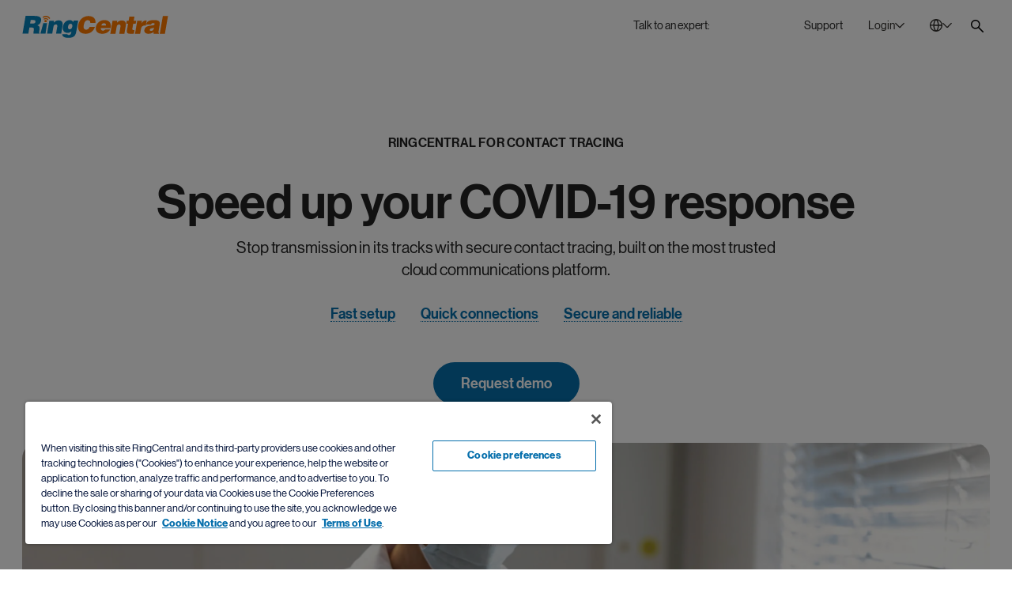

--- FILE ---
content_type: text/html;charset=utf-8
request_url: https://www.ringcentral.com/ca/en/office/industry-solutions/contact-tracing.html
body_size: 171499
content:

<!DOCTYPE HTML>
<html lang="en-CA">
    <head>
	<meta charset="UTF-8"/>
	<title>Communications Solutions for Contact Tracing | RingCentral CA</title>
	
	<meta name="description" content="Secure contact tracing is possible with a cloud communications platform like RingCentral. Learn how to stop COVID-19 transmission in its tracks today."/>
	<meta name="template" content="general-page"/>
	
	<meta name="viewport" content="width=device-width, initial-scale=1"/>
	<meta http-equiv="X-UA-Compatible" content="IE=Edge"/>
	

	

<meta name="referrer" content="no-referrer-when-downgrade"/>


    

    
	    
		    <link rel="preconnect" href="https://cdn.cookielaw.org"/>
		    <link rel="preload" href="https://cdn.cookielaw.org/scripttemplates/otSDKStub.js" as="script"/>
	    
        <script src="https://cdn.cookielaw.org/scripttemplates/otSDKStub.js" type="text/javascript" charset="UTF-8" data-domain-script="6ac561ff-e2a0-4962-abc5-fc5fab405159"></script>
        <script type="text/javascript">
			window.isOneTrust = true;

			function OptanonWrapper() {
			}
        </script>
    



    
	
			<link rel="canonical" href="https://www.ringcentral.com/ca/en/office/industry-solutions/contact-tracing.html" source="direct-path-driven-canonical-url"/>
	


    
	
			<meta content="Communications Solutions for Contact Tracing | RingCentral CA" property="og:title" />
	


    
	
			<meta content="Secure contact tracing is possible with a cloud communications platform like RingCentral. Learn how to stop COVID-19 transmission in its tracks today." property="og:description" />
	


    
	
			<meta content="https://www.ringcentral.com/content/dam/rc-www/en_us/images/content/office/industry-solutions/contact-tracing/march-2024/OG-image.jpg" property="og:image" />
	


    
	
			<meta content="RingCentral" property="og:site_name" />
	


    
	
			<meta content="https://www.ringcentral.com/ca/en/office/industry-solutions/contact-tracing.html" source="direct-path-driven-canonical-url" property="og:url" />
	


    
	
			<meta content="en_CA" property="og:locale" />
	


    
	
			<meta content="website" property="og:type" />
	


    
	
			<meta name="twitter:title" content="Communications Solutions for Contact Tracing | RingCentral CA" />
	


    
	
			<meta name="twitter:description" content="Secure contact tracing is possible with a cloud communications platform like RingCentral. Learn how to stop COVID-19 transmission in its tracks today." />
	


    
	
			<link rel="alternate" hreflang="en-AU" href="https://www.ringcentral.com/au/en/office/industry-solutions/contact-tracing.html" source="direct-path-driven-canonical-url"/>
	


    
	
			<link rel="alternate" hreflang="en-CA" href="https://www.ringcentral.com/ca/en/office/industry-solutions/contact-tracing.html" source="direct-path-driven-canonical-url"/>
	


    
	
			<link rel="alternate" hreflang="fr-FR" href="https://www.ringcentral.com/fr/fr/office/industry-solutions/contact-tracing.html" source="direct-path-driven-canonical-url"/>
	


    
	
			<link rel="alternate" hreflang="de-DE" href="https://www.ringcentral.com/de/de/office/industry-solutions/contact-tracing.html" source="direct-path-driven-canonical-url"/>
	


    
	
			<link rel="alternate" hreflang="en-IE" href="https://www.ringcentral.com/ie/en/office/industry-solutions/contact-tracing.html" source="direct-path-driven-canonical-url"/>
	


    
	
			<link rel="alternate" hreflang="en-NL" href="https://www.ringcentral.com/nl/en/office/industry-solutions/contact-tracing.html" source="direct-path-driven-canonical-url"/>
	


    
	
			<link rel="alternate" hreflang="en-SG" href="https://www.ringcentral.com/sg/en/office/industry-solutions/contact-tracing.html" source="direct-path-driven-canonical-url"/>
	


    
	
			<link rel="alternate" hreflang="en-GB" href="https://www.ringcentral.com/gb/en/office/industry-solutions/contact-tracing.html" source="direct-path-driven-canonical-url"/>
	


    
	
			<link rel="alternate" hreflang="en-US" href="https://www.ringcentral.com/office/industry-solutions/contact-tracing.html" source="direct-path-driven-canonical-url"/>
	


    
	
			<link rel="alternate" hreflang="x-default" href="https://www.ringcentral.com/office/industry-solutions/contact-tracing.html" source="direct-path-driven-canonical-url"/>
	


    
	
			<meta name="viewport" content="width=device-width, initial-scale=1" />
	





	
		
			




<link rel="icon" type="image/png" sizes="32x32" href="/content/dam/rc-www/en_us/images/favicon/ringcentral_2.0_icon_favicon.png"/>


<link rel="shortcut icon" href="/content/dam/rc-www/en_us/images/favicon/ringcentral_2.0_icon_favicon.ico"/>







		
	


<style>
	body {
		font-family: 'neue_haas_grotesk_display_pro', Helvetica, Arial, sans-serif;
	}

	:root {
		--content-width: 1288px;
	}
</style>

	<link rel="preload" as="font" href="/etc.clientlibs/commons/clientlibs/font-neue-haas-grotesk-display-pro/resources/fonts/web/neuehaasdisplayroman.woff2" crossorigin/>

	<link rel="preload" as="font" href="/etc.clientlibs/commons/clientlibs/font-neue-haas-grotesk-display-pro/resources/fonts/web/neuehaasdisplaymediu.woff2" crossorigin/>

	<link rel="preload" as="font" href="/etc.clientlibs/commons/clientlibs/font-neue-haas-grotesk-display-pro/resources/fonts/web/neuehaasdisplaybold.woff2" crossorigin/>


	
	<link rel="stylesheet" href="/etc.clientlibs/rc-www/clientlibs/essential-css.min.9ce4f8745cdea8702b546804946ad859.css" type="text/css"/>




<script>
	window.FireThirdPartyTags = true;
</script>




<script>
	window.pageSection = "funnel";
</script>



<script>
	window.LOCAL_STORAGE_ENABLED = (function() {
		const test = '__storage_test__';
		try {
			localStorage.setItem(test, test);
			localStorage.removeItem(test);
			return true;
		} catch (e) {
			return false;
		}
	})();
	const RCInherited = {
		dataLayerEnabled: true,
		launchLoadStrategy: "",
		launchPlacement: "head",
		smartBannerEnabled: true,
		omnitureChannel: "Office",
		productName: "RingEX",
		businessIdentityId: 5,
		snapIn: {
			sourceURL: ""
		},
		chiliPiper: {
			status: "",
			subdomain: "",
			thankYouModalHash: "",
			router: ""
		},
		video: {
			tracking: true
		},
		invocaDelay: "",
		invocaCampaignNotes: "",
		fraudEmailDomains: "",
		engageChat: false,
		defaultPhoneNumber: " 888-451-5071",
		ringchat: {
			enabled: false,
			scriptUrl: "",
			apiHost: ""
		},
		dataLayerVarName: "aadl",
		leadsource: "US RC Website",
		segmentId: "",
		breakpoints: {
			tablet: 1229,
			mobile: 767,
		},
		zoominfo: {
			enabled: true,
		},
		geo: {
			onPageLoad: false,
		},
		rcTrackingEnabled: true,
		clicktailEnabled: false,
	};
	const RCPage = {
		countryName: "Canada",
		isProd: true,
		disableMarketingTrack: false,
		name: "Contact Tracing – Beat the Spread of Covid19 | RingCentral",
		customName: "",
		glipAppHost: "app.glip.com",
		glipApiHost: "entry.glip.com",
		glipHost: "www.glip.com",
		redirects: [],
		currentPagePath: "/content/rc-www/ca/en/office/industry-solutions/contact-tracing",
		currentPathname: location.pathname,
		browserLanguage: navigator.language,
		websiteLanguage: document.documentElement.getAttribute('lang'),
		rcvSecureOrigin: "https://secure.ringcentral.ca",
		rcvSignupOrigin: "https://signup.ringcentral.ca",
		rcvEventsOrigin: "https://events.ringcentral.com",
		rcAdminPortalLink: "https://service.ringcentral.com/",
		drift: {
			enabled: true,
			interactionId: {
				online: "253522",
				offline: "253522"
			},
			options: {
				timeOffset: "-7",
				workingHoursBegin: "8",
				workingHoursEnd: "18",
				delayOpenSideBar: "",
				engageIntegration: false,
				disableAutoOpen: false,
				sandbox: "enabled" === 'enable' ? true : false,
			},
			userAttributeArr: [{"uid":"1","index":"13","key":"ECID__c","value":"ECID__c"},{"uid":"2","index":"4","key":"KCID__c","value":"KCID__c"},{"uid":"3","index":"5","key":"AID_D","value":"AID_D"},{"uid":"4","index":"6","key":"PID_D","value":"PID_D"},{"uid":"5","index":"7","key":"SID_D","value":"SID_D"},{"uid":"6","index":"8","key":"Adobe_Transaction_ID","value":"Adobe_Transaction_ID"},{"uid":"7","index":"9","key":"Adobe_Target_ID","value":"Adobe_Target_ID"},{"uid":"8","index":"10","key":"Adobe_Target_History_ID","value":"Adobe_Target_History_ID"},{"uid":"9","index":"1","key":"BMID_D","value":"BMID_D"},{"uid":"10","index":"2","key":"BMID_D_Old","value":"BMID_D_Old"},{"uid":"11","index":"3","key":"GCLID_D","value":"GCLID_D"},{"uid":"12","index":"11","key":"RC Visitor ID","value":"RC Visitor ID"},{"uid":"13","index":"12","key":"Welcome Message","value":"Welcome Message"},{"uid":"14","index":"14","key":"rckw","value":"rckw"},{"uid":"15","index":"15","key":"rcmt","value":"rcmt"},{"uid":"16","index":"16","key":"ZI_Company_Name","value":"ZI_Company_Name"},{"uid":"17","index":"17","key":"ZI_Employee_Count","value":"ZI_Employee_Count"},{"uid":"18","index":"18","key":"ZI_Employee_Range","value":"ZI_Employee_Range"}],
			numberOfEmployees: [{"uid":"item0","index":"0","key":"1-19","value":"1-19"},{"uid":"item1","index":"1","key":"1-399","value":"1-399"},{"uid":"item2","index":"2","key":"20-99","value":"20-99"},{"uid":"item3","index":"3","key":"100-399","value":"100-399"},{"uid":"item4","index":"4","key":"400-1999","value":"400-1999"},{"uid":"item5","index":"5","key":"400-4999","value":"400-4999"},{"uid":"item6","index":"6","key":"100-4999","value":"100-4999"},{"uid":"item7","index":"7","key":"2000+","value":"2000+"},{"uid":"item8","index":"8","key":"5000+","value":"5000+"},{"uid":"item9","index":"9","key":"400+","value":"400+"}],
			phoneNumber: window.receivedPhone || RCInherited.defaultPhoneNumber,
			welcomeMessageCopy: "",
			isMobileDisable: false
		},
		form: {
			leadsources: {
				normal: 'CA RC Website',
				download: 'CA RC Asset Download'
			},
			product: RCInherited.productName || window.LOCAL_STORAGE_ENABLED &&
				localStorage.getItem('referrerProductName') || 'General'
		},
		localizedLinks: [{"root":"/content/rc-www/at/de","uri":"/at/de/"},{"root":"/content/rc-www/au/en","uri":"/au/en/office/industry-solutions/contact-tracing.html"},{"root":"/content/rc-www/bg/bg","uri":"/bg/bg/"},{"root":"/content/rc-www/bg/en","uri":"/bg/en/"},{"root":"/content/rc-www/ca/fr","uri":"/ca/fr/"},{"root":"/content/rc-www/ch/en","uri":"/ch/en/"},{"root":"/content/rc-www/cn/zh","uri":"/cn/zh/"},{"root":"/content/rc-www/de/de","uri":"/de/de/office/industry-solutions/contact-tracing.html"},{"root":"/content/rc-www/es/es","uri":"/es/es/"},{"root":"/content/rc-www/fr/fr","uri":"/fr/fr/office/industry-solutions/contact-tracing.html"},{"root":"/content/rc-www/gb/en","uri":"/gb/en/office/industry-solutions/contact-tracing.html"},{"root":"/content/rc-www/ie/en","uri":"/ie/en/office/industry-solutions/contact-tracing.html"},{"root":"/content/rc-www/in/en","uri":"/in/en/"},{"root":"/content/rc-www/it/it","uri":"/it/it/"},{"root":"/content/rc-www/mx/es","uri":"/mx/es/"},{"root":"/content/rc-www/nl/en","uri":"/nl/en/office/industry-solutions/contact-tracing.html"},{"root":"/content/rc-www/pt/pt","uri":"/pt/pt/"},{"root":"/content/rc-www/sg/en","uri":"/sg/en/office/industry-solutions/contact-tracing.html"},{"root":"/content/rc-www/tw/en","uri":"/tw/en/"},{"root":"/content/rc-www/us/en","uri":"/office/industry-solutions/contact-tracing.html"}],
		leadSystemSource: "" === "enabled" &&
		"" && "" ?
			"Chili Piper Integration" : "",
		href: location.href
	};

	window.InvocaTagId = "1834/1150698260";
</script>


	
	<script src="/etc.clientlibs/rc-www/clientlibs/essential-sync-js.min.cf87c54fc2383731fd9e85c9204d56a0.js"></script>



	
	<script src="/etc.clientlibs/rc-www/clientlibs/essential-async-js.min.58a7d71e6ab1cf6227b627e56a9a682f.js" async="true"></script>
<script src="/etc.clientlibs/rc-www/clientlibs/utility/personalization.min.56e31fb6ef950787f94acb03de690b61.js" async="true" type="text/plain" class="optanon-category-C0002"></script>





<script>
	!(async () => {
		await window.globalEventBus.waitForEvents([
			'tools-loaded',
			'onetrust-helper-loaded',
		]);
		
		const DYNAMIC_LES_COLLECTION = []
		const BMID_COOKIE_NAME = 'gw_bmid_lead';
		const BMID_PARAM_KEY = 'BMID';

		if (!DYNAMIC_LES_COLLECTION || !Array.isArray(DYNAMIC_LES_COLLECTION) || !DYNAMIC_LES_COLLECTION.length) return;

		let bmidLeadValue = GetParamsManager.getParam(BMID_PARAM_KEY);
		if (bmidLeadValue) {
			setDynamicLes();
		} else {
			await window.OneTrustHelper.addCheck({
				groupsAllowedCallback: () => {
					bmidLeadValue = CookiesManager.getCookie(BMID_COOKIE_NAME);
					setDynamicLes();
				},
				cookies: BMID_COOKIE_NAME,
			});
		}

		function setDynamicLes() {
			const lesItem = DYNAMIC_LES_COLLECTION.find(item => item.key === bmidLeadValue);
			if (lesItem) RCPage.dynamicLes = lesItem.value;
		}
	})()
</script>





	

    
        <script>
			window.ZIProjectKey = "dac84c91e11669145216";
        </script>
        
	
	<script src="/etc.clientlibs/commons/clientlibs/utility/zoominfo.min.ee55009a0354988ebab8fd2352738969.js" async="true" type="text/plain" class="third-party third-party--optanon third-party--optanon-category-C0004"></script>


    

    
    








<script>
	window.lottieClientLibPath = "/etc.clientlibs/commons/clientlibs/vendor/lottie/bundles/js-modern.min.be76da4994904bdc374d73bfa21d1de5.js";
</script>






	
	
	
	
	
	
	
	<script src="/etc.clientlibs/commons/clientlibs/utility/data-layer/bundles/js-modern.min.c82268c7cb5a3e91f5f484c80ae662c1.js" async="true"></script>


	<script>
		(async () => {
			let IS_SIMPLIFIED_VERSION = false;
			try {
				IS_SIMPLIFIED_VERSION = sessionStorage.getItem('switchOffThirdPartyTags') === 'true';
			} catch (e) {
				console.warn(e);
			}
			if (IS_SIMPLIFIED_VERSION) return;
			if(RCInherited.launchLoadStrategy === 'windowLoad'){
				await new Promise(resolve => window.addEventListener('load', resolve));
			}
			if(RCInherited.dataLayerEnabled) {
				await new Promise(resolve => window.globalEventBus.on('data-layer-loaded', resolve));
			}
			await new Promise(resolve => {
				window.OneTrustHelper.addCheck({
					groupsAllowedCallback: resolve,
					groups: ['C0002', 'C0004'],
				});
			});
			const script = document.createElement('script');
			script.async = true;
			script.src = "/etc/clientlibs/launch/f9fa7de305965c5ebd3d55213275237a/launch-EN108925aaa29b4bc69cf6db4db29d1388.min.js";
			const target = RCInherited.launchPlacement === 'body' ? document.body : document.head;
			target.append(script);
		})();
	</script>


	
	
	

	
	
	
	<script src="/content/dam/rc-www/en_us/clientlibs/inherited.clientlib.min.f93267b94be58a7eb24c27291d19d65e.js"></script>


	
	
	
	
	
	<script src="/etc.clientlibs/rc-www/clientlibs/utility/dynamic-number.min.98ba259e830e82e614a74bcab74a82cd.js" type="text/plain" class="optanon-category-C0002"></script>






	
	<script src="/etc.clientlibs/rc-www/clientlibs/base.min.eece8053be9ae2ce191f963bd15696f4.js" async="true"></script>



	
    
    

    

    
    
    

	
</head>
    <body class="general base page basicpage CID-general-85ec15ad IID-general-7601d049" id="general-9364b4d031">
        
        
        
            




            



            <style>
	.skip-link {
		display: block;
		position: fixed;
		top: -100px;
		left: 50%;
		z-index: 9999;
		transform: translateX(-50%);
		font-weight: 500;
		color: #066FAC;
		border: 1px dashed #066FAC;
		border-radius: 30px;
		padding: 4px;
		transition: all 1s;
	}
	
	.skip-link__text {
		display: inline-block;
		background-color: white;
		border: 1px solid #066FAC;
		border-radius: 30px;
		padding: 13px 30px 15px;
	}
	
	.skip-link:focus {
		top: 30px;
	}
	
	@media (max-width: 767px) {
		.skip-link {
			display: none;
		}
	}
</style>

<a class="skip-link" href="#maincontent">
	<span class="skip-link__text">Skip to main content</span>
</a>


<div class="l-site  dynamic-numbers--native">
	<header role="banner">
		

		
			<nav role="navigation" aria-label="Top Navigation">
	
		
			



	
	
	
	
		
			<div class="anchor-element IID-anchor-element-c05a6676 CID-anchor-element-c02c863f">



<div class="anchor-element__wrap" data-no-focus-visible="true" tabindex="-1" data-id="back-to-top">
	<div class="anchor-element__content">
	
		
			




		
	
</div>
</div>


	
	
	
	
	

	
	
	<script src="/etc.clientlibs/rc-www/components/content/anchor-element/clientlibs/common.min.f5e99c35e66643b861fb98b086804ecc.js" async="true"></script>



</div>

		
	


	
	
	
	
		
			<div class="rawhtml IID-rawhtml-33170f5a CID-rawhtml-3925c5d8">




	
	
	
	
	

	
	
	







<div class="rawhtml__wrapper" data-dl-custom-type=" ">
	<style>
	.global-header__logo {
		z-index: 2;
	}
	@media (min-width:1230px){
		/*Login hover color*/
		[data-login="new"].login--active .login__toggler {
			background: none;
		}
		[data-login="new"] .login__toggler:hover{
			background-color: rgba(43, 41, 38, 0.1);
		}
	}
	@media only screen and (min-width: 1230px){
			.global-header__search{
			margin-top: 8px;
		}
	}

</style>
</div>


</div>

		
	


	
	
	
	
		
			<div class="global-header IID-global-header-70321e68 CID-global-header-58344ef6">




	
	
	
	
	<link rel="stylesheet" href="/etc.clientlibs/rc-www/clientlibs/utility/select.min.ab5d5481210a274acf24c3a684f10d8d.css" type="text/css"/>
<link rel="stylesheet" href="/etc.clientlibs/rc-www/components/structure/global-header/clientlibs/design-2023.min.4cb42b21a5b761b4b8d2db5896edbc09.css" type="text/css"/>


	
	
	<script src="/etc.clientlibs/commons/clientlibs/utility/sticky/bundles/js-modern.min.10359e9f58f18edad438134e119b399b.js" async="true"></script>
<script src="/etc.clientlibs/rc-www/clientlibs/utility/select.min.52dc70d05f5cd284a5bfc7ee80a687ca.js" async="true"></script>
<script src="/etc.clientlibs/rc-www/components/structure/global-header/clientlibs/design-2023.min.1f5b3b9c0faf2895dedba4352531479d.js" async="true"></script>






<div class="global-header__sticky">
	<div class="global-header__sticky-wrapper">
		<div class="global-header__wrapper global-header__wrapper--design-2023" data-dl-cmp="Header">
			<div class="global-header__bg"></div>
			<div class="l-container global-header__container">
				<div class="global-header__mob-overlay"></div>
				<div class="global-header__content">
					<div class="global-header__logo">
						<div class="logo">
	
		
			

<style>.IID-logo-c4b1b8f2{color:#002fa7;z-index:2}</style>


	
	
	
	
	

	
	
	





<div class="logo__wrapper" data-dl-custom-type="headerButtons">
	<a class="logo__link" href="/ca/en/" title="RingCentral Logo" aria-label="RingCentral Logo" data-dl-name="Logo" data-automation-id="Logo">
        <span class="logo__img-block" aria-hidden="true">
            
	
		
		
			<svg xmlns="http://www.w3.org/2000/svg" aria-labelledby="svg-1330251413-263886854-title" class="logo__img" fill="none" height="146" id="svg-1330251413-263886854" role="img" viewBox="0 0 961 146" width="961">
    <title id="svg-1330251413-263886854-title">RingCentral Logo</title>
    
    <path clip-rule="evenodd" d="M174.671 17.6394C174.671 17.6396 174.672 17.6396 174.673 17.6396C175.436 19.1741 177.059 19.9746 178.653 19.8197C179.132 19.768 179.597 19.6279 180.04 19.4139C182.021 18.4069 182.821 16.0054 181.822 14.0208C181.549 13.3826 176.126 3.40055 160.614 0.637594C156.804 -0.0448463 153.373 -0.100179 150.374 0.217063C140.613 1.23519 135.501 6.18196 135.11 6.56191C133.542 8.11492 133.542 10.6639 135.11 12.2169C136.666 13.7884 139.208 13.8032 140.765 12.2317C140.765 12.2317 140.813 12.1616 141.222 11.8776C142.391 10.9517 145.726 8.74572 151.204 8.17395C153.469 7.94155 156.11 7.96737 159.183 8.51701C165.432 9.66425 169.287 12.0841 171.663 14.1462C172.832 15.1975 173.632 16.1345 174.119 16.7911C174.355 17.1121 174.518 17.374 174.595 17.5215C174.634 17.5806 174.651 17.6101 174.66 17.6248C174.667 17.6363 174.668 17.6388 174.671 17.6394ZM926.183 1.0289L905.828 118.379H939.743L960.106 1.0289H926.183ZM447.474 45.7813C447.43 46.1096 447.389 46.4674 447.389 46.8695H481.924C482.009 46.0469 482.075 45.287 482.075 44.5603V42.2437C482.075 29.3105 478.088 19.2805 470.142 12.1942C462.178 5.10048 450.122 1.56285 433.991 1.56285C426.285 1.56285 418.811 2.92404 411.559 5.63167C404.318 8.36512 397.774 12.2421 391.916 17.2811C386.054 22.3127 381.071 28.4215 376.961 35.6148C372.841 42.8302 370.033 50.8904 368.48 59.8174C368.071 62.1894 367.761 64.4728 367.558 66.6787C367.344 68.881 367.248 71.0205 367.248 73.0641C367.248 80.1726 368.348 86.5027 370.561 92.1097C372.76 97.7021 376.013 102.461 380.266 106.364C384.538 110.27 389.75 113.243 395.915 115.298C402.082 117.356 409.172 118.382 417.185 118.382C424.485 118.382 431.39 117.331 437.923 115.224C444.442 113.129 450.355 110.086 455.641 106.142C460.934 102.191 465.516 97.3774 469.364 91.7335C473.207 86.0784 476.162 79.6524 478.22 72.4555H443.239C441.597 77.8154 439.004 82.2826 435.463 85.8682C431.903 89.4611 427.207 91.2539 421.349 91.2539C417.86 91.2539 414.982 90.7781 412.721 89.7894C410.46 88.823 408.634 87.4802 407.25 85.7907C405.863 84.0901 404.882 82.1055 404.318 79.8553C403.757 77.6051 403.48 75.1373 403.48 72.4555C403.48 70.7069 403.565 68.881 403.783 66.9812C403.986 65.0962 404.296 63.1079 404.698 61.0421C406.546 50.2743 409.748 42.1773 414.263 36.7731C418.771 31.3763 424.271 28.6945 430.76 28.6945C436.101 28.6945 440.233 30.0741 443.161 32.8481C446.09 35.6148 447.562 39.5692 447.562 44.7152C447.562 45.1284 447.533 45.4862 447.474 45.7813ZM551.122 63.6157C551.225 63.0698 551.284 62.2656 551.284 61.1737C551.284 57.6877 550.082 54.7514 547.71 52.3721C545.312 49.9854 542.324 48.7939 538.735 48.7939C533.637 48.7939 529.513 50.1108 526.355 52.7778C523.197 55.4486 521.191 59.0489 520.32 63.6157H551.122ZM517.383 80.9054C517.28 81.4329 517.199 81.9826 517.147 82.5211C517.081 83.0597 517.066 83.6057 517.066 84.159C517.066 88.3016 518.42 91.5736 521.131 94.0156C523.857 96.4687 527.222 97.675 531.228 97.675C533.954 97.675 536.577 97.0516 539.059 95.8195C541.56 94.5616 543.619 92.7098 545.245 90.1903H577.693C575.299 95.5133 572.178 99.9584 568.323 103.555C564.453 107.13 560.204 110.04 555.523 112.287C550.845 114.493 545.932 116.082 540.775 117.005C535.595 117.919 530.542 118.384 525.536 118.384C519.449 118.384 513.85 117.621 508.751 116.094C503.639 114.577 499.238 112.298 495.553 109.251C491.849 106.222 488.975 102.5 486.913 98.0845C484.848 93.6763 483.804 88.6188 483.804 82.8494C483.804 81.4329 483.903 79.9832 484.058 78.5187C484.202 77.0579 484.405 75.5824 484.623 74.0441C485.818 67.098 488.157 60.7605 491.639 55.0612C495.11 49.3619 499.371 44.5221 504.421 40.5566C509.478 36.5837 515.126 33.5219 521.371 31.3381C527.631 29.1654 534.171 28.0846 541.011 28.0846C547.861 28.0846 553.918 29.0658 559.193 31.0172C564.453 32.9649 568.902 35.691 572.488 39.1696C576.059 42.6445 578.788 46.8904 580.625 51.8888C582.477 56.8725 583.399 62.3689 583.399 68.3485C583.399 72.0448 582.96 76.2206 582.097 80.9054H517.383ZM625.346 32.9698H594.392L579.714 118.382H613.622L621.115 74.8606C621.989 69.3199 623.616 64.9892 625.999 61.8979C628.393 58.8066 632.218 57.261 637.43 57.261C641.116 57.261 643.635 58.2349 644.993 60.1936C646.354 62.1451 647.036 64.5871 647.036 67.5271C647.036 69.3863 646.874 71.2713 646.553 73.2338L638.714 118.382H672.637L681.416 67.1951C682.069 63.4989 682.409 59.9797 682.409 56.6118C682.409 48.1347 680.177 41.6534 675.721 37.212C671.257 32.7632 664.256 30.5241 654.687 30.5241C648.172 30.5241 642.473 31.8632 637.582 34.5155C632.694 37.201 627.858 41.1222 623.066 46.342L625.346 32.9698ZM735.326 117.738C731.508 117.938 728.003 118.118 724.79 118.229C721.6 118.343 718.634 118.38 715.911 118.38C710.802 118.38 706.516 118.133 703.045 117.654C699.562 117.174 696.788 116.289 694.723 115.045C692.657 113.806 691.192 112.128 690.314 110.069C689.447 108.029 689.02 105.406 689.02 102.26C689.02 100.308 689.16 98.1025 689.429 95.6494C689.702 93.2074 690.093 90.5035 690.643 87.5745L696.847 51.9032H684.774L688.046 32.3264H700.588L705.324 5.75179H738.727L734.009 32.3264H750.303L747.034 51.9032H730.737L725.37 82.9929C725.148 83.9816 724.993 84.8558 724.875 85.66C724.761 86.4937 724.706 87.2204 724.706 87.877C724.706 89.9538 725.37 91.4257 726.664 92.311C727.985 93.1742 730.42 93.6021 734.009 93.6021H739.384L735.326 117.738ZM788.103 32.9698H757.286L742.626 118.382H776.531L781.585 88.8783C783.211 79.6672 786.066 73.1748 790.143 69.4822C794.223 65.797 799.726 63.9415 806.68 63.9415C807.879 63.9415 809.048 64.0596 810.199 64.2625C810.424 64.3073 810.649 64.3518 810.873 64.3962L811.294 64.4793C812.052 64.6289 812.801 64.7769 813.526 64.9265L819.572 31.0184C818.856 30.928 818.146 30.8147 817.486 30.7093L817.486 30.7091L817.367 30.6901C816.658 30.5831 815.924 30.5241 815.164 30.5241C802.22 30.5241 792.334 37.1014 785.506 50.2485H785.163L788.103 32.9698ZM849.266 99.1371C852.184 99.1371 854.777 98.617 857.005 97.5288C859.23 96.4442 861.104 94.9466 862.616 93.0284C864.155 91.1323 865.328 88.9079 866.206 86.3441C867.083 83.7988 867.674 81.0654 868.006 78.1253C864.97 79.4238 861.886 80.3718 858.798 80.9879C855.711 81.5781 852.815 82.231 850.159 82.9393C847.499 83.6439 845.194 84.6436 843.312 85.9531C841.398 87.2516 840.232 89.2473 839.801 91.9881V92.9546C839.801 94.8211 840.579 96.3078 842.165 97.4402C843.737 98.5912 846.112 99.1371 849.266 99.1371ZM864.94 118.566L864.741 106.821C859.215 111.365 853.745 114.446 848.352 116.017C842.988 117.581 837.093 118.378 830.671 118.378C827.093 118.378 823.658 117.976 820.408 117.175C817.151 116.36 814.322 115.084 811.935 113.328C809.534 111.594 807.63 109.466 806.217 106.883C804.819 104.349 804.104 101.265 804.104 97.6723C804.104 96.1562 804.255 94.4778 804.602 92.637C805.682 86.211 808.051 81.1942 811.684 77.5459C815.325 73.9123 819.571 71.1715 824.407 69.3271C829.217 67.4716 834.352 66.2026 839.723 65.4833C842.032 65.1822 844.272 64.8913 846.442 64.6095C849.325 64.2353 852.084 63.877 854.719 63.5319C859.333 62.9232 863.258 62.1338 866.449 61.0862C869.644 60.0459 871.488 58.183 871.909 55.4643C871.909 55.2504 871.949 55.0585 871.997 54.8962C872.045 54.7302 872.071 54.5495 872.071 54.3318C872.082 53.0186 871.687 51.9857 870.931 51.2332C870.171 50.4807 869.271 49.9015 868.234 49.5068C867.213 49.1305 866.11 48.8723 864.907 48.6953C863.716 48.5329 862.723 48.4518 861.971 48.4518C860.761 48.4518 859.499 48.5329 858.145 48.6953C856.788 48.8723 855.497 49.2523 854.305 49.8536C853.11 50.4512 852.007 51.2885 850.971 52.3731C849.941 53.4686 849.196 54.9294 848.765 56.7812H816.166C816.93 52.196 818.45 48.1604 820.737 44.6264C823.016 41.0962 826.259 38.0971 830.427 35.6625C834.622 33.2168 839.742 31.3391 845.828 30.0407C851.915 28.7164 859.215 28.0893 867.674 28.0893C875.395 28.0893 881.732 28.602 886.653 29.6423C891.607 30.6604 895.499 32.1618 898.314 34.1242C901.143 36.0646 903.105 38.4107 904.186 41.122C905.267 43.837 905.828 46.8877 905.828 50.263C905.828 52.314 905.684 54.4388 905.415 56.6005C905.138 58.7806 904.776 61.0566 904.352 63.4544L897.495 103.39C897.196 105.234 897.019 106.758 897.019 107.942C897.019 109.156 897.225 110.207 897.668 111.126C898.1 112.048 898.93 113.118 900.11 114.316L899.988 118.566H864.94ZM164.706 26.7555C164.697 26.7619 164.695 26.7594 164.678 26.727C164.655 26.684 164.603 26.5883 164.467 26.3903L164.46 26.3818C164.197 26.0531 163.786 25.537 163.139 24.9775C161.858 23.8561 159.719 22.5059 156.185 21.8456C154.444 21.5321 152.957 21.5173 151.718 21.6501C148.671 21.9711 146.863 23.1847 146.247 23.6569C146.074 23.7897 146.085 23.8081 146.085 23.8081C144.786 25.1029 142.669 25.114 141.356 23.8081C140.05 22.4986 140.05 20.3885 141.356 19.0753C141.68 18.747 144.919 15.652 151.017 15.0102C152.883 14.822 155.008 14.8663 157.358 15.2795V15.2758C166.979 16.9911 170.461 23.2253 170.682 23.7565C171.509 25.387 170.848 27.4085 169.192 28.2311C168.827 28.4229 168.432 28.5409 168.034 28.5778C166.698 28.718 165.341 28.0245 164.706 26.7555ZM153.155 42.3399C157.943 42.3546 161.831 39.0568 161.857 34.9437C161.886 30.8565 158.013 27.4848 153.225 27.459C148.422 27.4479 144.523 30.7532 144.516 34.8736C144.493 38.9609 148.359 42.3178 153.155 42.3399Z" fill="#FF7A00" fill-rule="evenodd"/>
    
    <path clip-rule="evenodd" d="M65.8562 51.2376H50.7097L54.6088 27.9314H72.5367C76.5539 27.9314 79.8296 28.7208 82.3159 30.2886C84.8243 31.8748 86.0601 34.3389 86.0601 37.7032C86.0601 38.8025 86.0158 39.6103 85.9015 40.1489C85.2559 44.2915 83.2381 47.1651 79.8628 48.7956C76.4986 50.415 71.8321 51.2376 65.8562 51.2376ZM39.1268 117.899L46.143 76.9897H57.8736C64.7128 76.9897 69.4124 77.8308 71.9688 79.5055C74.5215 81.2135 75.8089 84.1092 75.8089 88.2408C75.8089 90.7455 75.4769 93.7667 74.8203 97.367C74.171 100.949 73.6988 104.188 73.4332 107.047C73.1713 109.953 73.0238 112.3 73.0238 114.162C73.0238 115.564 73.1308 116.815 73.3595 117.899H112.314L112.793 114.321C110.846 114.321 109.868 113.011 109.868 110.415C109.868 108.884 110.078 106.766 110.525 104.048C110.953 101.336 111.55 97.9056 112.314 93.7667C113.077 89.3179 113.457 85.4188 113.457 82.0398C113.457 78.7862 113.077 76.1265 112.314 74.0644C111.55 71.9913 110.495 70.2538 109.141 68.841C107.777 67.4282 106.15 66.2625 104.239 65.3403C102.347 64.4144 100.196 63.518 97.8093 62.6363C104.973 60.803 110.599 57.2395 114.667 51.9755C118.751 46.6968 121.381 40.6913 122.576 33.9554C123.119 30.9158 123.403 28.2377 123.403 25.969C123.403 21.6198 122.558 17.8793 120.854 14.7217C119.179 11.5603 116.464 8.93752 112.716 6.82381C108.964 4.7064 104.128 3.13494 98.2077 2.0873C92.2907 1.06549 85.0237 0.552734 76.4581 0.552734H21.0366L0.659302 117.899H39.1268ZM137.751 48.5791L118.657 117.9H152.406L162.315 48.5791H137.751ZM177.394 32.4887H208.366L206.079 45.8609C210.859 40.6411 215.699 36.7235 220.583 34.0344C225.482 31.3858 231.189 30.043 237.707 30.043C247.257 30.043 254.274 32.2821 258.73 36.7309C263.19 41.1723 265.41 47.6536 265.41 56.1307C265.41 59.4986 265.082 63.0178 264.44 66.714L255.639 117.901H221.723L229.555 72.7527C229.879 70.7902 230.053 68.9052 230.053 67.046C230.053 64.106 229.355 61.664 228.002 59.7126C226.648 57.7538 224.117 56.7799 220.425 56.7799C215.216 56.7799 211.387 58.3255 209.015 61.4168C206.617 64.5118 204.983 68.8388 204.127 74.3795L196.624 117.901H162.727L177.394 32.4887ZM310.705 54.044C312.553 53.0554 314.726 52.5721 317.22 52.5721H317.559C321.897 52.5721 324.933 53.8559 326.667 56.427C328.404 58.9834 329.29 62.0562 329.29 65.6676C329.29 67.5231 329.113 69.327 328.803 71.0792C328.371 73.37 327.703 75.5833 326.84 77.7118C325.977 79.8402 324.856 81.7253 323.505 83.3668C322.144 84.9899 320.51 86.3179 318.614 87.2659C316.699 88.2619 314.567 88.7673 312.17 88.7673H311.365C307.544 88.664 304.814 87.3877 303.117 84.9087C301.45 82.452 300.609 79.5378 300.598 76.1403C300.598 75.5021 300.616 74.8418 300.686 74.1815C300.73 73.5434 300.808 72.8203 300.926 72.0457C301.346 69.327 301.985 66.7743 302.804 64.3581C303.608 61.9566 304.666 59.8835 305.972 58.1497C307.289 56.4012 308.861 55.0326 310.705 54.044ZM297.012 121.189V120.706H262.949V121.831C262.949 124.892 263.691 127.829 265.14 130.64C266.612 133.48 268.91 135.974 272.075 138.158C275.226 140.323 279.361 142.049 284.463 143.363C289.575 144.665 295.813 145.31 303.202 145.31C313.748 145.31 322.222 144.137 328.64 141.821C335.044 139.482 340.102 136.247 343.791 132.111C347.483 127.98 350.176 123.14 351.873 117.607C353.544 112.059 354.927 106.079 356.027 99.6864L367.923 30.8927H338.091L336.306 42.0589C333.908 37.9495 330.669 34.6443 326.589 32.1691C322.532 29.6901 317.887 28.4581 312.66 28.4581C305.589 28.4581 299.436 29.7307 294.164 32.276C288.893 34.8398 284.381 38.1413 280.637 42.2286C276.878 46.3048 273.883 50.9454 271.673 56.1614C269.445 61.3849 267.888 66.5936 267.025 71.8133C266.793 73.3331 266.612 74.7939 266.461 76.2067C266.299 77.6196 266.21 79.0435 266.21 80.4416C266.21 84.9088 266.867 89.0809 268.165 92.9948C269.467 96.9123 271.422 100.277 274.041 103.113C276.646 105.928 279.877 108.163 283.725 109.779C287.58 111.398 292.076 112.232 297.174 112.232C303.375 112.232 308.566 111.303 312.749 109.454C316.932 107.617 320.425 105.426 323.262 102.933L321.952 109.941C320.868 116.046 319.064 120.333 316.574 122.83C314.066 125.324 310.38 126.563 305.496 126.563C302.01 126.563 299.675 125.87 298.48 124.461C297.499 123.468 297.012 122.391 297.012 121.189Z" fill="#0684BC" fill-rule="evenodd"/>
    
</svg>

		
		
	

        </span>
	</a>
</div>

		
	
</div>
					</div>
					<div class="global-header__parsys">
	
		
			



	
	
	
	
		
			<div class="grid IID-grid-9e0f7dd2 CID-grid-1659f761">


	
	
	
	
	

	
	
	




	
	




<style>
	.IID-grid-9e0f7dd2{margin:17px 0 3px}@media (max-width: 1229px){.IID-grid-9e0f7dd2{margin:0 0 28px}}
	@media (max-width: 1229px){.IID-grid-9e0f7dd2{--halfHorizGap:0px;--halfVertGap:8px}}
</style>



<div class="grid__parsys l-flex--align-items-center           ">
	
		
	
		
			<div class="ghost IID-ghost-f749357d CID-ghost-3a2bfa0c">

</div>

		
	

	
		
			<div class="grid-item l-tab-flex__col--12 l-mob-flex__col--12 IID-grid-item-cd266b46 CID-grid-item-1e7a19ff">


	
	
	
	
	

	
	
	



<style>.IID-grid-item-cd266b46{margin:0 30px 0 0}@media (max-width: 767px){.IID-grid-item-cd266b46{margin:0}}</style>


	
	




<div class="grid-item__parsys" data-delegate-hover="true">
	
		
			



	
	
	
	
		
			<div class="phone-number CID-phone-number-a7e901a9 IID-phone-number-dfcef054">


	
	
	
	
	

	
	
	








<div class="phone-number__wrapper l-flex l-flex--align-items-center" data-dl-custom-type="headerButtons" data-automation-id="Phone number">
	<span class="phone-number__title">Talk to an expert:</span>
	<div class="phone-number__text l-flex l-flex--align-items-center">
		
		
		<a href="tel: 888-451-5071" data-dl-name="Call" class="phone-number__dynamic-number dynamicNumber">
			 888-451-5071
		</a>
	</div>
</div>
</div>

		
	



		
	
</div>


</div>

		
	

	
		
			<div class="grid-item l-tab-flex__col--12 l-mob-flex__col--12 IID-grid-item-8e0118ce CID-grid-item-1e7a19ff">


	
	
	
	
	

	
	
	






	
	




<div class="grid-item__parsys" data-delegate-hover="true">
	
		
			



	
	
	
	
		
			<div class="grid CID-grid-1659f761 IID-grid-60828528">


	
	
	
	
	

	
	
	




	
	








<div class="grid__parsys            ">
	
		
	
		
			<div data-support="tablet" class="grid-item CID-grid-item-1e7a19ff IID-grid-item-f00e5ba4">


	
	
	
	
	

	
	
	






	
	




<div class="grid-item__parsys" data-delegate-hover="true">
	
		
			



	
	
	
	
		
			<div class="cta cta--custom cta--link-desktop-size--default cta--link-tablet-size--default cta--link-mobile-size--default CID-cta-113ca695 IID-cta-6d6d7f58">




	
	
	
	
	

	
	
	





<style>
	
	.IID-cta-6d6d7f58.cta--custom .cta__el{font-size:14px;font-weight:400;color:#222;border-radius:4px}
</style>







<div class="cta__wrapper" data-dl-custom-type="headerButtons">
	<a class="cta__el cta__el--type--link" href="https://support.ringcentral.com/ca/en/" aria-label="Support" tabindex="0" title="Support" target="_blank" rel="noopener noreferrer" data-dl-element="button" data-trackname="Site Header|Support" data-funnel-type="secure">
		
		<span class="cta__content">
			<span class="cta__text">Support</span>
			
		</span>
	</a>
</div>




</div>

		
	



		
	
</div>


</div>

		
	

	
</div>


</div>

		
	



		
	
</div>


</div>

		
	

	
		
			<div class="grid-item IID-grid-item-7882a96b l-tab-flex__col--12 l-mob-flex__col--12 CID-grid-item-1e7a19ff">


	
	
	
	
	

	
	
	



<style>.IID-grid-item-7882a96b{padding:0 0 0 16px}@media (max-width: 1229px){.IID-grid-item-7882a96b{padding:0}}</style>


	
	




<div class="grid-item__parsys" data-delegate-hover="true">
	
		
			



	
	
	
	
		
			<div data-login="new" class="login itlList IID-login-e5a0484a CID-login-50763168">


	
	
	
	
	

	
	
	





<div class="login__wrapper" data-cs-override-id="login_button" data-dl-custom-type="headerButtons">
	<button class="login__toggler" title="Login" data-dl-element="button" data-automation-id="Login">
		<div class="login__toggler-text">Login</div>
		<div class="login__toggler-icon-block" aria-hidden="true">
			
	
		
		
			<svg xmlns="http://www.w3.org/2000/svg" class="login__toggler-icon" id="svg-2063957340" role="img" viewBox="0 0 12.812 6.906">
      
    <path d="M6.977 6.906H5.883L.009 1.025 1.042-.008l5.39 5.4c1.852-1.866 4.811-4.85 5.346-5.39l1.029 1.029z" fill-rule="evenodd"/>
    
</svg>

		
		
	

		</div>
	</button>
	
	<div class="login__dropdown">
		<div class="login__dropdown-content">
			<div class="login__item">
				<a href="https://app.ringcentral.com/" target="_blank" rel="noopener noreferrer" title="Access your calls, messages, and meetings." data-automation-id="Site Header|RingCentral App" data-trackname="Site Header|RingCentral App" data-dl-name="RingCentral App" class="login__link">
                <span class="login__link-icon-block" aria-hidden="true">
                    
	
		
		
			<img src="/content/dam/rc-www/en_us/images/svg/phoenix/rc-app-grey.svg" alt="Access your calls, messages, and meetings." width="48" loading="lazy" class="login__link-icon" height="48"/>
		
		
	

                </span>
					<span class="login__link-text">
                    <span class="login__link-title">RingCentral App</span>
                    <span class="login__link-desc">Access your calls, messages, and meetings.</span>
                </span>
				</a>
			</div>
		
			<div class="login__item">
				<a href="https://events.ringcentral.com/sign_in" target="_blank" rel="noopener noreferrer" title="Access your account and plan your next event." data-automation-id="Site Header|RingCentral Events" data-trackname="Site Header|RingCentral Events" data-dl-name="RingCentral Events" class="login__link">
                <span class="login__link-icon-block" aria-hidden="true">
                    
	
		
		
			<img src="/content/dam/rc-www/en_us/images/svg/phoenix/events-grey.svg" alt="Access your account and plan your next event." width="48" loading="lazy" class="login__link-icon" height="48"/>
		
		
	

                </span>
					<span class="login__link-text">
                    <span class="login__link-title">RingCentral Events</span>
                    <span class="login__link-desc">Access your account and plan your next event.</span>
                </span>
				</a>
			</div>
		
			<div class="login__item">
				<a href="https://service.ringcentral.com/" target="_blank" rel="noopener noreferrer" title="Access your account settings." data-automation-id="Site Header|Admin Portal" data-trackname="Site Header|Admin Portal" data-dl-name="Admin Portal" class="login__link">
                <span class="login__link-icon-block" aria-hidden="true">
                    
	
		
		
			<img src="/content/dam/rc-www/en_us/images/svg/phoenix/gear-grey.svg" alt="Access your account settings." width="48" loading="lazy" class="login__link-icon" height="48"/>
		
		
	

                </span>
					<span class="login__link-text">
                    <span class="login__link-title">Admin Portal</span>
                    <span class="login__link-desc">Access your RingCentral App account settings.</span>
                </span>
				</a>
			</div>
		
			<div class="login__item">
				<a href="https://billing-portal.ringcentral.com/goto/overview" target="_blank" rel="noopener noreferrer" title="Billing Portal" data-automation-id="Site Header|Billing Portal" data-trackname="Site Header|Billing Portal" data-dl-name="Billing Portal" class="login__link">
                <span class="login__link-icon-block" aria-hidden="true">
                    
	
		
		
			<img src="/content/dam/rc-www/en_us/images/svg/phoenix/billing.svg" alt="Billing Portal" width="48" loading="lazy" class="login__link-icon" height="48"/>
		
		
	

                </span>
					<span class="login__link-text">
                    <span class="login__link-title">Billing Portal</span>
                    <span class="login__link-desc">Access and manage your billing information</span>
                </span>
				</a>
			</div>
		</div>
	</div>
</div>
</div>

		
	



		
	
</div>


</div>

		
	

	
		
			<div class="grid-item IID-grid-item-9716145 CID-grid-item-1e7a19ff">


	
	
	
	
	

	
	
	






	
	




<div class="grid-item__parsys" data-delegate-hover="true">
	
		
			



	
	
	
	
		
			<div class="country-switcher-v2 CID-country-switcher-v2-a5e488f0 IID-country-switcher-v2-61ae2478">


	
	
	
	
	<link rel="stylesheet" href="/etc.clientlibs/rc-www/components/structure/country-switcher-v2/clientlibs/common.min.67d1b747a07d856e2128d1f19fe70803.css" type="text/css"/>


	
	
	<script src="/etc.clientlibs/rc-www/clientlibs/utility/dropdown.min.62fb2649b9398531493d7dc799d933c7.js" async="true"></script>
<script src="/etc.clientlibs/rc-www/components/structure/country-switcher-v2/clientlibs/common.min.3ee52109ad60ccbd12e678d41851e3be.js" async="true"></script>







<div class="country-switcher-v2__wrapper country-switcher-v2--grey" data-dl-custom-type=" " data-show-dropdown-action="click">
	
	<button class="country-switcher-v2__btn" aria-label=" - Canada" aria-expanded="false">
		
		<div class="country-switcher-v2__btn-flagIcon">
			
	
		
		
			<svg xmlns="http://www.w3.org/2000/svg" id="svg-1002644785" role="img" viewBox="0 0 16 16">
      
    <g clip-path="url(#svg-1002644785-a)">
            
        <path d="M8 0a8 8 0 1 0 0 16A8 8 0 0 0 8 0Zm6.6 7.3h-3.1C11.4 5 10.8 3 9.8 1.6c2.6.7 4.6 3 4.8 5.7ZM8 14.5c-1-.9-2-3-2.2-5.8h4.4c-.2 2.8-1.1 5-2.2 5.8ZM5.8 7.3C6 4.5 7 2.3 8 1.5c1 .9 2 3 2.2 5.8H5.8Zm.4-5.7C5.2 3 4.6 5 4.5 7.3H1.4c.2-2.7 2.2-5 4.8-5.7Zm-4.8 7h3.1c.1 2.4.7 4.4 1.7 5.8-2.6-.7-4.6-3-4.8-5.7Zm8.4 5.8c1-1.4 1.6-3.4 1.7-5.7h3.1c-.2 2.7-2.2 5-4.8 5.7Z"/>
          
    </g>
      
    <defs>
            
        <clipPath id="svg-1002644785-a">
                  
            <path d="M0 0h16v16H0z"/>
                
        </clipPath>
          
    </defs>
    
</svg>

		
		
	

		</div>
		<div class="country-switcher-v2__btn-text">Canada</div>
		<div class="country-switcher-v2__btn-icon" aria-hidden="true">
			
	
		
		
			<svg xmlns:xlink="http://www.w3.org/1999/xlink" role="img" viewBox="0 0 12.812 6.906" xmlns="http://www.w3.org/2000/svg">
    <use xlink:href="#svg-2063957340"/>
</svg>

		
		
	

		</div>
	</button>
	
	<div class="country-switcher-v2__dropdown" role="listbox">
		<div class="country-switcher-v2__dropdown-content" tabindex="-1">
			<div class="country-switcher-v2__item " role="option">
				<a title="RingCentral Australia - Virtual Office Phone System" href="/au/en/" data-root="/content/rc-www/au/en" target="_self" data-dl-name="Australia" data-automation-id="Australia" tabindex="-1" class="country-switcher-v2__link">
					
					<span class="country-switcher-v2__link-text">Australia</span>
					<span class="country-switcher-v2__link-code">En</span>
				</a>
			</div>
		
			<div class="country-switcher-v2__item " role="option">
				<a title="RingCentral Bulgaria - Virtual Office Phone System" href="/bg/bg/" data-root="/content/rc-www/bg/bg" target="_self" data-dl-name="Bulgaria" data-automation-id="Bulgaria" tabindex="-1" class="country-switcher-v2__link">
					
					<span class="country-switcher-v2__link-text">Bulgaria</span>
					<span class="country-switcher-v2__link-code">Bg</span>
				</a>
			</div>
		
			<div class="country-switcher-v2__item country-switcher-v2__item--active" aria-selected="true" role="option">
				<a title="RingCentral Canada - Virtual Office Phone System" href="/ca/en/" data-root="/content/rc-www/ca/en" target="_self" data-dl-name="Canada" data-automation-id="Canada" tabindex="-1" class="country-switcher-v2__link">
					
					<span class="country-switcher-v2__link-text">Canada</span>
					<span class="country-switcher-v2__link-code">En</span>
				</a>
			</div>
		
			<div class="country-switcher-v2__item " role="option">
				<a title="RingCentral China - Virtual Office Phone System" href="/cn/zh/" data-root="/content/rc-www/cn/zh" target="_self" data-dl-name="China" data-automation-id="China" tabindex="-1" class="country-switcher-v2__link">
					
					<span class="country-switcher-v2__link-text">China</span>
					<span class="country-switcher-v2__link-code">Zh</span>
				</a>
			</div>
		
			<div class="country-switcher-v2__item " role="option">
				<a title="RingCentral France - Virtual Office Phone System" href="/fr/fr/" data-root="/content/rc-www/fr/fr" target="_self" data-dl-name="France" data-automation-id="France" tabindex="-1" class="country-switcher-v2__link">
					
					<span class="country-switcher-v2__link-text">France</span>
					<span class="country-switcher-v2__link-code">Fr</span>
				</a>
			</div>
		
			<div class="country-switcher-v2__item " role="option">
				<a title="RingCentral Germany - Virtual Office Phone System" href="/de/de/" data-root="/content/rc-www/de/de" target="_self" data-dl-name="Germany" data-automation-id="Germany" tabindex="-1" class="country-switcher-v2__link">
					
					<span class="country-switcher-v2__link-text">Germany</span>
					<span class="country-switcher-v2__link-code">De</span>
				</a>
			</div>
		
			<div class="country-switcher-v2__item " role="option">
				<a title="RingCentral Ireland - Virtual Office Phone System" href="/ie/en/" data-root="/content/rc-www/ie/en" target="_self" data-dl-name="Ireland" data-automation-id="Ireland" tabindex="-1" class="country-switcher-v2__link">
					
					<span class="country-switcher-v2__link-text">Ireland</span>
					<span class="country-switcher-v2__link-code">En</span>
				</a>
			</div>
		
			<div class="country-switcher-v2__item " role="option">
				<a title="RingCentral Italy - Virtual Office Phone System" href="/it/it/" data-root="/content/rc-www/it/it" target="_self" data-dl-name="Italy" data-automation-id="Italy" tabindex="-1" class="country-switcher-v2__link">
					
					<span class="country-switcher-v2__link-text">Italy</span>
					<span class="country-switcher-v2__link-code">It</span>
				</a>
			</div>
		
			<div class="country-switcher-v2__item " role="option">
				<a title="RingCentral MX - Virtual Office Phone System" href="/mx/es/" data-root="/content/rc-www/mx/es" target="_self" data-dl-name="Mexico" data-automation-id="Mexico" tabindex="-1" class="country-switcher-v2__link">
					
					<span class="country-switcher-v2__link-text">Mexico</span>
					<span class="country-switcher-v2__link-code">Es</span>
				</a>
			</div>
		
			<div class="country-switcher-v2__item " role="option">
				<a title="RingCentral Netherlands - Virtual Office Phone System" href="/nl/en/" data-root="/content/rc-www/nl/en" target="_self" data-dl-name="Netherlands" data-automation-id="Netherlands" tabindex="-1" class="country-switcher-v2__link">
					
					<span class="country-switcher-v2__link-text">Netherlands</span>
					<span class="country-switcher-v2__link-code">En</span>
				</a>
			</div>
		
			<div class="country-switcher-v2__item " role="option">
				<a title="RingCentral Portugal - Virtual Office Phone System" href="/pt/pt/" data-root="/content/rc-www/pt/pt" target="_self" data-dl-name="Portugal" data-automation-id="Portugal" tabindex="-1" class="country-switcher-v2__link">
					
					<span class="country-switcher-v2__link-text">Portugal</span>
					<span class="country-switcher-v2__link-code">Pt</span>
				</a>
			</div>
		
			<div class="country-switcher-v2__item " role="option">
				<a title="RingCentral Singapore - Virtual Office Phone System" href="/sg/en/" data-root="/content/rc-www/sg/en" target="_self" data-dl-name="Singapore" data-automation-id="Singapore" tabindex="-1" class="country-switcher-v2__link">
					
					<span class="country-switcher-v2__link-text">Singapore</span>
					<span class="country-switcher-v2__link-code">En</span>
				</a>
			</div>
		
			<div class="country-switcher-v2__item " role="option">
				<a title="RingCentral Spain - Virtual Office Phone System" href="/es/es/" data-root="/content/rc-www/es/es" target="_self" data-dl-name="Spain" data-automation-id="Spain" tabindex="-1" class="country-switcher-v2__link">
					
					<span class="country-switcher-v2__link-text">Spain</span>
					<span class="country-switcher-v2__link-code">Es</span>
				</a>
			</div>
		
			<div class="country-switcher-v2__item " role="option">
				<a title="RingCentral UK - Virtual Office Phone System" href="/gb/en/" data-root="/content/rc-www/gb/en" target="_self" data-dl-name="United Kingdom" data-automation-id="United Kingdom" tabindex="-1" class="country-switcher-v2__link">
					
					<span class="country-switcher-v2__link-text">United Kingdom</span>
					<span class="country-switcher-v2__link-code">En</span>
				</a>
			</div>
		
			<div class="country-switcher-v2__item " role="option">
				<a title="RingCentral US - Virtual Office Phone System" href="/" data-root="/content/rc-www/us/en" target="_self" data-dl-name="United States" data-automation-id="United States" tabindex="-1" class="country-switcher-v2__link">
					
					<span class="country-switcher-v2__link-text">United States</span>
					<span class="country-switcher-v2__link-code">En</span>
				</a>
			</div>
		</div>
	</div>
</div>
</div>

		
	



		
	
</div>


</div>

		
	

	
</div>


</div>

		
	



		
	
</div>
					<div class="global-header__search">
						<div class="search">
	
		
			





	
	
	
	
	

	
	
	



<div class="search__wrapper" data-dl-custom-type=" " data-optgroup-title="Suggestions">
	<div class="search__form-overlay search__toggler-element"></div>
	<form class="search__form" role="search" action="/ca/en/search.html" method="get" autocomplete="off">
		<div class="search__form-container">
			<div class="search__field-icon search__field-icon--search" aria-hidden="true">
				
	
		
		
			<svg xmlns="http://www.w3.org/2000/svg" id="svg--1603000658" role="img" viewBox="0 0 20 20">
                    
    <path d="M19.73 18.45l-6.71-6.73a7.27 7.27 0 1 0-1.28 1.29l6.7 6.72a.9.9 0 0 0 1.3 0 .9.9 0 0 0 0-1.28M1.81 7.27a5.46 5.46 0 1 1 10.92.01 5.46 5.46 0 0 1-10.92 0"/>
                
</svg>

		
		
	

			</div>
			<div class="search__field-wrapper">
				<input type="text" class="search__field" name="q" tabindex="0" placeholder="Search ringcentral.com/ca" aria-label="Search ringcentral.com/ca"/>
			</div>
			<button type="button" class="search__field-icon search__field-icon--close search__toggler-element" aria-label="Close search box">
			<span aria-hidden="true">
				
	
		
		
			<svg xmlns="http://www.w3.org/2000/svg" id="svg--21285217" role="img" viewBox="0 0 16 16">
    
    <path d="M6.93945 7.99999L1.46973 2.53026L2.53039 1.4696L8.00011 6.93933L13.4697 1.46972L14.5304 2.53038L9.06077 7.99999L14.5304 13.4696L13.4697 14.5303L8.00011 9.06065L2.53039 14.5304L1.46973 13.4697L6.93945 7.99999Z"/>
    
</svg>

		
		
	

			</span>
			</button>
			<input type="submit" tabindex="-1" class="search__submit"/>
		</div>
		<div class="search__form-end" tabindex="0"></div>
	</form>
	<button class="search__toggler search__toggler-element" aria-label="Site search" data-automation-id="Search">
		<div class="search__toggler-icon search__toggler-icon--on" data-dl-element="button" data-dl-button-name="Search button" data-dl-name="Search button" aria-hidden="true">
			
	
		
		
			<svg xmlns:xlink="http://www.w3.org/1999/xlink" role="img" viewBox="0 0 20 20" xmlns="http://www.w3.org/2000/svg">
    <use xlink:href="#svg--1603000658"/>
</svg>

		
		
	

		</div>
	</button>
</div>
<script type="application/ld+json">
{
	"@context": "http://schema.org",
	"@type": "WebSite",
	"url": "https://www.ringcentral.com/ca/en/",
	"potentialAction": {
		"@type": "SearchAction",
		"target": "https://www.ringcentral.com/ca/en/search?&q={q}",
		"query-input": "required name=q"
	}
}


</script>

		
	
</div>
					</div>
					<nav class="global-header__nav header-nav-space" role="navigation" aria-label="Main Navigation" data-lazy-load-content="/ca/en/shared/primary-navigations/nav-test.html">
						
					</nav>
					<div class="global-header__nav-toggler">
						<button class="global-header__nav-toggler-btn" aria-label="Open the site navigation drop down menu" data-aria-label-open-text="Open the site navigation drop down menu" data-aria-label-close-text="Close the site navigation drop down menu">
							<div class="global-header__nav-toggler-item global-header__nav-toggler-item--top"></div>
							<div class="global-header__nav-toggler-item global-header__nav-toggler-item--middle"></div>
							<div class="global-header__nav-toggler-item global-header__nav-toggler-item--bottom"></div>
						</button>
					</div>
					<div class="global-header__content-end"></div>
				</div>
			</div>
		</div>
	</div>
</div>
</div>

		
	


	
	
	
	
		
			<div class="rawhtml IID-rawhtml-140c4d91 CID-rawhtml-3925c5d8">




	
	
	
	
	

	
	
	







<div class="rawhtml__wrapper" data-dl-custom-type=" ">
	<script>
  const path = location.pathname
  const pages = [
    '/ca/en/office/plansandpricing',
    '/ca/en/teams/overview',
    '/ca/en/office/how-it-works',
    '/ca/en/a/legal/policies/numbering-policy',
    '/ca/en/a/legal/hardware-tos',
    '/ca/en/office/features/global-office-communications/solutions',
    '/ca/en/a/legal/acceptable-use-policy',
    '/ca/en/a/legal/emergency-services',
    '/ca/en/support/international-rates',
    '/ca/en/a/legal/eulatos',
    '/ca/en/legal/policies/technical-sufficiency-criteria',
    '/ca/en/a/legal/lease-rental',
    '/ca/en/a/legal/office-service-attachment',
    '/ca/en/a/legal/privacy-notice',
	'/ca/en/pricing',
	'/ca/en/pricing/ai-receptionist',
	'/ca/en/pricing/contact-center',
	'/ca/en/pricing/video',
	'/ca/en/pricing/events',
  ]
  if (pages.find((page) => path.includes(page))) {
    document.body.classList.add('french-version-exist')
    const href = path.replace('/ca/en', '/ca/fr')
    const renderElement = `<div class="global-header__version-french">
				<a class="version-french__link-wrapper" href="${href}" data-dl-name="Version française" data-dl-custom-type="headerButtons" hreflang="fr-ca">
					<span class="version-french__image">
						<svg xmlns="http://www.w3.org/2000/svg" id="svg-version-french-image" aria-labelledby="svg-version-french-image-title" role="img" viewBox="0 0 25.05 16.73">
							<title id="svg-version-french-image-title">French flag</title>
							<path d="M0 0h8.37v16.73H0z" fill="#002f66"></path>
							<path d="M8.37 0h8.31v16.73H8.37z" fill="#fff"></path>
							<path d="M16.68 0H25v16.73h-8.32z" fill="#ed1c24"></path>
						</svg>
					</span>
					<span class="version-french__arrow">
						 <svg xmlns="http://www.w3.org/2000/svg" xmlns:xlink="http://www.w3.org/1999/xlink" id="svg-version-french-arrow" aria-labelledby="svg-version-french-arrow-title" role="img" version="1.1" viewBox="0 0 44 17">
							<title id="svg-version-french-arrow-title">Click to go to french page version</title>
							<g fill="none" fill-rule="evenodd" id="svg--1518333068-Layouts" stroke="none" stroke-width="1">
								<g id="svg--1518333068-Fax-Details-SB-FINAL" transform="translate(-927.000000, -1317.000000)">
									<g id="svg--1518333068-how_it_works_arrow" transform="translate(927.000000, 1317.000000)">
										<path d="M41.5352,8.18002 L0.9992,8.18002" id="svg--1518333068-Stroke-1" stroke="#005684" stroke-linecap="round" stroke-width="2"></path>
										<polygon fill="#005684" id="svg--1518333068-Fill-3" points="34.9074 0.00082 33.5434 1.46682 40.7674 8.17882 33.5434 14.89282 34.9074 16.35682 43.7034 8.17882"></polygon>
									</g>
								</g>
							</g>
						</svg>
					</span>
					<span class="version-french__item">Version française</span>
				</a>
			</div>`
    const addFlagButtonElement = document.getElementsByClassName(
      'global-header__logo'
    )[0]
    addFlagButtonElement.insertAdjacentHTML('afterend', renderElement)
  }
</script>

<style>
  .global-header .global-header__version-french {
    position: absolute;
    left: 255px;
    top: 20px;
    order: 2;
  }

  .global-header .version-french__image {
    width: 21px;
    height: 14px;
  }

  .global-header .version-french__link-wrapper {
    height: 31px;
    width: 175px;
    align-items: center;
    position: relative;
    display: flex;
  }

  .global-header .version-french__item {
    height: 14px;
    min-width: 114px;
    color: #002fa7;
    font-size: 14px;
    font-weight: 500;
    letter-spacing: 0.25px;
    line-height: 14px;
    text-transform: none;
    margin-left: 10px;
  }

  .global-header .version-french__arrow {
    display: none;
  }

  @media only screen and (max-width: 1229px) {
    .global-header .version-french__item {
      display: none;
    }

    .global-header .version-french__link-wrapper {
      width: auto;
      padding-left: 15px;
      border-left: 1px solid #cbcbcb;
    }

    .global-header .version-french__arrow {
      display: block;
      margin-left: 10px;
      width: 13px;
      height: 9px;
    }

    .global-header .global-header__version-french {
      padding: 12px 0;
      left: 149px;
      top: 0;
    }
  }
</style>
</div>


</div>

		
	



		
	
</nav>
		
	</header>

	
	
	<script src="/etc.clientlibs/rc-www/clientlibs/utility/dynamic-css-properties.min.035d438d3e57dad17bd62cde96e92f9c.js"></script>



	
	<div id="maincontent"></div>

	<main role="main">
	
		
			


<div class="aem-Grid aem-Grid--12 aem-Grid--default--12 ">
    
    <div class="responsivegrid IID-responsivegrid-65b8c501 CID-responsivegrid-d5df7ee5 aem-GridColumn aem-GridColumn--default--12">


<div class="aem-Grid aem-Grid--12 aem-Grid--default--12 ">
    
    <div class="background IID-background-2069c5e5 background--alignment--center aem-GridColumn aem-GridColumn--default--12 CID-background-79490109">

<style>
	.IID-background-2069c5e5{color:#222;padding:48px 0 0}
	
</style>


	
	
	
	
	

	
	
	











<div class="background__wrapper">
	<div class="background__content">
	
		
			



	
	
	
	
		
			<div class="custom-text CID-custom-text-e0b1298e IID-custom-text-ca11d2f2">


	
	
	
	
	

	
	
	



<style>
	.IID-custom-text-ca11d2f2{text-align:center;margin:0 0 32px}
	.IID-custom-text-ca11d2f2{font-size:16px;font-weight:500;line-height:1.5;text-transform:uppercase;letter-spacing:.208px;--rowGap:20px}
</style>



<div class="custom-text__wrapper" data-dl-custom-type=" " data-style="label" data-content-wrapper="true">
	<div>RINGCENTRAL FOR CONTACT TRACING</div>

</div>


</div>

		
	


	
	
	
	
		
			<div class="custom-text CID-custom-text-e0b1298e IID-custom-text-77a42007">


	
	
	
	
	

	
	
	



<style>
	.IID-custom-text-77a42007{text-align:center;margin:0 0 12px}
	.IID-custom-text-77a42007{font-size:60px;font-weight:500;line-height:1.06;letter-spacing:-.32px;--rowGap:20px}@media (max-width: 1229px){.IID-custom-text-77a42007{font-size:40px;line-height:1.2}}
</style>



<div class="custom-text__wrapper" data-dl-custom-type=" " data-style="h1-small" data-content-wrapper="true">
	<h1>Speed up your COVID-19 response</h1>

</div>


</div>

		
	


	
	
	
	
		
			<div class="custom-text CID-custom-text-e0b1298e IID-custom-text-ed1d80c4">


	
	
	
	
	

	
	
	



<style>
	.IID-custom-text-ed1d80c4{max-width:712px;text-align:center;margin:0 auto 32px}.IID-custom-text-ed1d80c4:before{display:table-cell;content:'';width:9999px;max-width:100%}@media (max-width: 1229px){.IID-custom-text-ed1d80c4{max-width:100%}.IID-custom-text-ed1d80c4{padding:0 24px 0 0}}@media (max-width: 767px){.IID-custom-text-ed1d80c4{padding:0 10px 0 0}}
	.IID-custom-text-ed1d80c4{font-size:20px;font-weight:400;line-height:1.4;letter-spacing:-.08px;--rowGap:20px}@media (max-width: 1229px){.IID-custom-text-ed1d80c4{font-size:16px;line-height:1.5}}
</style>



<div class="custom-text__wrapper" data-dl-custom-type=" " data-style="subhead" data-content-wrapper="true">
	<div>Stop transmission in its tracks with secure contact tracing, built on the most trusted cloud communications platform.</div>

</div>


</div>

		
	


	
	
	
	
		
			<div class="grid IID-grid-a8761ff5 CID-grid-1659f761">


	
	
	
	
	

	
	
	




	
	




<style>
	.IID-grid-a8761ff5{margin:0 0 51px}@media (max-width: 767px){.IID-grid-a8761ff5{margin:0 0 41px}}
	.IID-grid-a8761ff5{--halfHorizGap:16px;--halfVertGap:16px}@media (max-width: 1229px){.IID-grid-a8761ff5{--halfHorizGap:10px;--halfVertGap:11px}}
</style>



<div class="grid__parsys       l-flex--justify-content-center     ">
	
		
	
		
			<div class="grid-item l-flex__col--auto l-tab-flex__col--auto l-mob-flex__col--auto IID-grid-item-4c89f383 CID-grid-item-1e7a19ff">


	
	
	
	
	

	
	
	






	
	




<div class="grid-item__parsys" data-delegate-hover="true">
	
		
			



	
	
	
	
		
			<div class="cta IID-cta-825c9619 cta--link-desktop-size--default cta--link-tablet-size--default cta--link-mobile-size--default cta--custom CID-cta-113ca695">




	
	
	
	
	

	
	
	





<style>
	.IID-cta-825c9619{border-color:#066fac;border-width:1px;border-style:none none dotted}
	.IID-cta-825c9619.cta--custom .cta__el{font-size:18px;font-weight:500;color:#066fac}@media (max-width: 767px){.IID-cta-825c9619.cta--custom .cta__el{font-size:16px}}
</style>







<div class="cta__wrapper" data-dl-custom-type="submitBtBanner">
	<a class="cta__el cta__el--type--link" href="#fast" tabindex="0" title="Fast setup" target="_self" data-dl-element="button" data-dl-additional-info="Communication meets innov" data-funnel-type="secure">
		
		<span class="cta__content">
			<span class="cta__text">Fast setup</span>
			
		</span>
	</a>
</div>




</div>

		
	



		
	
</div>


</div>

		
	

	
		
			<div class="grid-item l-flex__col--auto l-tab-flex__col--auto l-mob-flex__col--auto IID-grid-item-afaa2eb1 CID-grid-item-1e7a19ff">


	
	
	
	
	

	
	
	






	
	




<div class="grid-item__parsys" data-delegate-hover="true">
	
		
			



	
	
	
	
		
			<div class="cta cta--link-desktop-size--default cta--link-tablet-size--default cta--link-mobile-size--default cta--custom CID-cta-113ca695 IID-cta-85f3d909">




	
	
	
	
	

	
	
	





<style>
	.IID-cta-85f3d909{border-color:#066fac;border-width:1px;border-style:none none dotted}
	.IID-cta-85f3d909.cta--custom .cta__el{font-size:18px;font-weight:500;color:#066fac}@media (max-width: 767px){.IID-cta-85f3d909.cta--custom .cta__el{font-size:16px}}
</style>







<div class="cta__wrapper" data-dl-custom-type="submitBtBanner">
	<a class="cta__el cta__el--type--link" href="#quick" tabindex="0" title="Quick connections" target="_self" data-dl-element="button" data-dl-additional-info="Communication meets innov" data-funnel-type="secure">
		
		<span class="cta__content">
			<span class="cta__text">Quick connections</span>
			
		</span>
	</a>
</div>




</div>

		
	



		
	
</div>


</div>

		
	

	
		
			<div class="grid-item l-flex__col--auto l-tab-flex__col--auto l-mob-flex__col--auto IID-grid-item-af2e6d92 CID-grid-item-1e7a19ff">


	
	
	
	
	

	
	
	






	
	




<div class="grid-item__parsys" data-delegate-hover="true">
	
		
			



	
	
	
	
		
			<div class="cta IID-cta-68835ea cta--link-desktop-size--default cta--link-tablet-size--default cta--link-mobile-size--default cta--custom CID-cta-113ca695">




	
	
	
	
	

	
	
	





<style>
	.IID-cta-68835ea{border-color:#066fac;border-width:1px;border-style:none none dotted}
	.IID-cta-68835ea.cta--custom .cta__el{font-size:18px;font-weight:500;color:#066fac}@media (max-width: 767px){.IID-cta-68835ea.cta--custom .cta__el{font-size:16px}}
</style>







<div class="cta__wrapper" data-dl-custom-type="submitBtBanner">
	<a class="cta__el cta__el--type--link" href="#secure" tabindex="0" title="Secure and reliable" target="_self" data-dl-element="button" data-dl-additional-info="Communication meets innov" data-funnel-type="secure">
		
		<span class="cta__content">
			<span class="cta__text">Secure and reliable</span>
			
		</span>
	</a>
</div>




</div>

		
	



		
	
</div>


</div>

		
	

	
</div>


</div>

		
	


	
	
	
	
		
			<div class="preset CID-cta---button-filled-dark-94eea586 IID-cta---button-filled-dark-2d26883d">



<style>
	.IID-cta---button-filled-dark-2d26883d{margin:0 auto 48px}
</style>


	
	
		
			<div class="cta-v2 IID-cta-v2-a25d011d CID-cta-v2-e0fe0cb4">




	
	
	
	
	

	
	
	<script src="/etc.clientlibs/rc-www/components/content/cta-v2/clientlibs/common.min.89967535cf9da46276ee491a89d4c6ca.js" async="true"></script>






<style>
	
	.IID-cta-v2-a25d011d .cta-v2__el{padding-top:18px;padding-bottom:18px;padding-left:20px;padding-right:20px;min-width:185px;font-size:18px;font-weight:500;line-height:18px;color:#fff;gap:10px}.IID-cta-v2-a25d011d .cta-v2__el .cta-v2__icon{width:24px;height:24px}.IID-cta-v2-a25d011d .cta-v2__el{border-radius:28px}.IID-cta-v2-a25d011d .cta-v2__el:before{background-color:#066fac}.IID-cta-v2-a25d011d .cta-v2__el:hover:before,.IID-cta-v2-a25d011d .cta-v2__el:focus-visible:before{background-color:#2b2926}.IID-cta-v2-a25d011d .cta-v2__el:active:before{background-color:#2b2926}.IID-cta-v2-a25d011d .cta-v2__el[disabled]:before{background-color:rgba(6,111,172,.1)}.IID-cta-v2-a25d011d.cta-v2--active .cta-v2__el{background-color:#2b2926}
	
</style>
















<div class="cta-v2__wrapper" data-dl-custom-type="heroBanner">
	<a class="cta-v2__el cta-v2__el--type--link " id="IID-cta-v2-a25d011d-el" href="#form" data-active-dl-name="" tabindex="0" title="Request demo" target="_self" data-dl-element="button" data-dl-name="" data-dl-additional-info="Manage customer relations">
		
		
		<span class="cta-v2__content">
			<span class="cta-v2__text">Request demo</span>
			
		</span>
	</a>
</div>




</div>

		
	


	
	
		
			
		
	


	
	
		
			
		
	


	
	
		
			
		
	


	
	
		
			
		
	


</div>

		
	



		
	
</div>
</div>


</div>
<div class="background background--alignment--center IID-background-c11c0811 aem-GridColumn aem-GridColumn--default--12 CID-background-79490109 background--back-size--contain">

<style>
	.IID-background-c11c0811{border-radius:20px;overflow:hidden}@media (min-width: 1488px){.IID-background-c11c0811{border-radius:20px}}
	
</style>


	
	
	
	
	

	
	
	











<div class="background__wrapper">
	<div class="background__content">
	
		
			



	
	
	
	
		
			<div class="image IID-image-3552156 CID-image-b4fec0a0">

<style>.IID-image-3552156{max-width:100vw}.IID-image-3552156:before{display:table-cell;content:'';width:9999px;max-width:100%}.IID-image-3552156{border-radius:20px}@media (min-width: 1488px){.IID-image-3552156{border-radius:24px}}@media (max-width: 1229px){.IID-image-3552156{max-width:100%}}@media (max-width: 767px){:is(html) .IID-image-3552156{visibility:hidden;position:absolute;top:-99999px}}</style>




	
	










	
	
	<picture class="image__wrap image__wrap--full-width ">
		
		
		
		
		
		
		
		
		
		
		
		
		
	
		
		
			<img src="/content/dam/rc-www/en_us/images/content/office/industry-solutions/contact-tracing/march-2024/hero-img-jpg-rendition.webp" alt="A female member of a contact tracing team communicates via the RingCentral app on a tablet " width="2576" loading="lazy" class="image__img" height="1000"/>
		
		
	

	</picture>




	
	


</div>

		
	


	
	
	
	
		
			<div class="image IID-image-b1e1acbe CID-image-b4fec0a0">

<style>.IID-image-b1e1acbe{border-radius:20px}@media (min-width: 1488px){.IID-image-b1e1acbe{border-radius:24px}}@media (min-width: 1230px){:is(html) .IID-image-b1e1acbe{visibility:hidden;position:absolute;top:-99999px}}@media (max-width: 1229px) and (min-width: 768px){:is(html) .IID-image-b1e1acbe{visibility:hidden;position:absolute;top:-99999px}}</style>




	
	










	
	
	<picture class="image__wrap image__wrap--full-width ">
		
		
		
		
		
		
		
		
		
		
		
		
		
	
		
		
			<img src="/content/dam/rc-www/en_us/images/content/office/industry-solutions/contact-tracing/march-2024/hero-img-mob-jpg-rendition.webp" alt="A female member of a contact tracing team communicates via the RingCentral app on a tablet" width="608" loading="lazy" class="image__img" height="640"/>
		
		
	

	</picture>




	
	


</div>

		
	



		
	
</div>
</div>


</div>
<div class="background background--alignment--center aem-GridColumn aem-GridColumn--default--12 CID-background-79490109 IID-background-2081707c">

<style>
	.IID-background-2081707c{padding:64px 0}@media (max-width: 1229px){.IID-background-2081707c{padding:56px 0}}@media (max-width: 767px){.IID-background-2081707c{padding:67px 0 48px}}
	
</style>


	
	
	
	
	

	
	
	











<div class="background__wrapper">
	<div class="background__content">
	
		
			



	
	
	
	
		
			<div class="anchor-element IID-anchor-element-86dce50d CID-anchor-element-c02c863f">



<div class="anchor-element__wrap" data-no-focus-visible="true" tabindex="-1" data-id="fast">
	<div class="anchor-element__content">
	
		
			




		
	
</div>
</div>


	
	
	
	
	

	
	
	


</div>

		
	


	
	
	
	
		
			<div class="grid CID-grid-1659f761 IID-grid-d746c7d6">


	
	
	
	
	

	
	
	




	
	




<style>
	
	.IID-grid-d746c7d6{--halfHorizGap:40px;--halfVertGap:0px}@media (max-width: 1229px){.IID-grid-d746c7d6{--halfHorizGap:0px;--halfVertGap:0px}}@media (max-width: 767px){.IID-grid-d746c7d6{--halfHorizGap:0px;--halfVertGap:20px}}
</style>



<div class="grid__parsys l-flex--align-items-center  l-mob-flex--align-items-flex-start    l-flex--justify-content-space-between     ">
	
		
	
		
			<div class="grid-item l-flex__col--7 l-mob-flex__col--12 l-mob-flex__col--order-1 IID-grid-item-8673e9c2 CID-grid-item-1e7a19ff">


	
	
	
	
	

	
	
	






	
	




<div class="grid-item__parsys" data-delegate-hover="true">
	
		
			



	
	
	
	
		
			<div class="image CID-image-b4fec0a0 IID-image-fbeb4745">

<style>.IID-image-fbeb4745{max-width:568px}.IID-image-fbeb4745:before{display:table-cell;content:'';width:9999px;max-width:100%}@media (max-width: 1229px){.IID-image-fbeb4745{max-width:340px}}@media (max-width: 767px){.IID-image-fbeb4745{max-width:100%}}</style>




	
	










	
	
	<picture class="image__wrap image__wrap--full-width ">
		
		
		
		
		
		
		
		
		
		
		
		
		
	
		
		
			<img src="/content/dam/rc-www/en_us/images/content/office/industry-solutions/contact-tracing/redesign/Blade_1-png-rendition.webp" alt="A view of the RingCentral admin portal and phone call interface" width="1136" loading="lazy" class="image__img" height="1402"/>
		
		
	

	</picture>




	
	


</div>

		
	



		
	
</div>


</div>

		
	

	
		
			<div class="grid-item l-flex__col--5 l-mob-flex__col--12 l-mob-flex__col--order-0 IID-grid-item-3b6bbac1 CID-grid-item-1e7a19ff">


	
	
	
	
	

	
	
	






	
	




<div class="grid-item__parsys" data-delegate-hover="true">
	
		
			



	
	
	
	
		
			<div class="custom-text IID-custom-text-1c4c0d93 CID-custom-text-e0b1298e">


	
	
	
	
	

	
	
	



<style>
	.IID-custom-text-1c4c0d93{color:#222;margin:0 0 16px}
	.IID-custom-text-1c4c0d93{font-size:12px;font-weight:500;line-height:1.667;text-transform:uppercase;--rowGap:20px}
</style>



<div class="custom-text__wrapper" data-dl-custom-type=" " data-style="label-small" data-content-wrapper="true">
	<div>FAST SETUP</div>

</div>


</div>

		
	


	
	
	
	
		
			<div class="custom-text CID-custom-text-e0b1298e IID-custom-text-bed0b046">


	
	
	
	
	

	
	
	



<style>
	.IID-custom-text-bed0b046{color:#222;margin:0 0 8px}
	.IID-custom-text-bed0b046{font-size:32px;font-weight:500;line-height:1.25;letter-spacing:.16px;--rowGap:20px}@media (max-width: 1229px){.IID-custom-text-bed0b046{font-size:24px;line-height:1.333;letter-spacing:-.08px}}
</style>



<div class="custom-text__wrapper" data-dl-custom-type=" " data-style="h3" data-content-wrapper="true">
	<h3>Get started in days,<br>
not weeks</h3>

</div>


</div>

		
	


	
	
	
	
		
			<div class="custom-text CID-custom-text-e0b1298e IID-custom-text-601a217b">


	
	
	
	
	

	
	
	



<style>
	.IID-custom-text-601a217b{color:#222;margin:0 0 32px}
	.IID-custom-text-601a217b{font-size:16px;font-weight:400;line-height:1.5;--rowGap:20px}
</style>



<div class="custom-text__wrapper" data-dl-custom-type=" " data-style="p" data-content-wrapper="true">
	<p>Free your contract tracers to work from anywhere.</p>

</div>


</div>

		
	


	
	
	
	
		
			<div class="accordion accordion--default accordion--expand-by-default accordion--tab-expand-by-default accordion--mob-expand-by-default CID-accordion-67d7b20d IID-accordion-9d682d4c">


	
	
	
	
	<link rel="stylesheet" href="/etc.clientlibs/rc-www/components/content/accordion/clientlibs/common.min.0b5458677f3cb614ad428289e4a24073.css" type="text/css"/>


	
	
	<script src="/etc.clientlibs/rc-www/components/content/accordion/clientlibs/common.min.d922a91f9f942deaeced4660c9904f9f.js" async="true"></script>




	
	
	
	
	<link rel="stylesheet" href="/etc.clientlibs/rc-www/components/content/accordion/clientlibs/default.min.467f508a90323d35b9b4837ff71ad83b.css" type="text/css"/>


	
	
	



<style>
	.IID-accordion-9d682d4c{color:#222;margin:0 0 0 -30px;padding:10px 30px 0;border-radius:10px}@media (max-width: 1229px){.IID-accordion-9d682d4c{margin:0 0 0 -20px}.IID-accordion-9d682d4c{padding:5px 20px 0}}@media (max-width: 767px){.IID-accordion-9d682d4c{margin:0}}
	.IID-accordion-9d682d4c{--titleColor:#222;--titleFontSize:24px;--titleLineHeight:1.3;--titleFontWeight:500;--titleColorOnHover:#222;--arrowColor:#222;--arrowColorOnHover:#222}.IID-accordion-9d682d4c.accordion--active{--arrowColor:#222;--marginBottom:10px;border-bottom:0;--backgroundColor:#f6f5f1}@media (max-width: 1229px){.IID-accordion-9d682d4c{--titleFontSize:20px;--titleLineHeight:1.4}}@media (max-width: 767px){.IID-accordion-9d682d4c{--titleFontSize:20px}}
</style>



<div class="accordion__wrapper" data-dl-custom-type="submitBtBanner">
	
	<button class="accordion__toggle" data-dl-additional-info="Get started in days, not">
		
	
	
	
	<div class="accordion__title-btn">
		<h4 class="accordion__title">
			Set up in minutes
		</h4>
		<div class="accordion__arrow" aria-label="Down arrow. Expand for more content" aria-expanded="false" aria-hidden="true" data-aria-label-expand-text="Down arrow. Expand for more content" data-aria-label-collapse-text="Up arrow. Collapse to hide content">
			
	
		
		
			<svg xmlns="http://www.w3.org/2000/svg" class="accordion__arrow-icon" id="svg--1682225288" role="img" viewBox="0 0 12.812 6.906">
      
    <path d="M6.977 6.906H5.883L.009 1.025 1.042-.008l5.39 5.4c1.852-1.866 4.811-4.85 5.346-5.39l1.029 1.029z" fill="#001138" fill-rule="evenodd"/>
    
</svg>

		
		
	

		</div>
	</div>

	</button>
	
	
	
	<div class="accordion__content" data-focusable-content="true">
		<div class="accordion__parsys ">
	
		
			



	
	
	
	
		
			<div class="custom-text CID-custom-text-e0b1298e IID-custom-text-9a5e470c">


	
	
	
	
	

	
	
	



<style>
	.IID-custom-text-9a5e470c{max-width:90%;margin:0 0 28px}.IID-custom-text-9a5e470c:before{display:table-cell;content:'';width:9999px;max-width:100%}@media (max-width: 1229px){.IID-custom-text-9a5e470c{max-width:100%}.IID-custom-text-9a5e470c{margin:0 0 20px}}
	.IID-custom-text-9a5e470c{font-size:16px;font-weight:400;line-height:1.5;--rowGap:20px}
</style>



<div class="custom-text__wrapper" data-dl-custom-type=" " data-style="p" data-content-wrapper="true">
	<div>Quickly add or remove users and scale up or down with a few simple clicks.</div>

</div>


</div>

		
	



		
	
</div>
		
	</div>
</div>





</div>

		
	


	
	
	
	
		
			<div class="accordion accordion--default CID-accordion-67d7b20d IID-accordion-373f5f22">


	
	
	
	
	

	
	
	



	
	
	
	
	

	
	
	



<style>
	.IID-accordion-373f5f22{color:#222;margin:0 0 0 -30px;padding:10px 30px 0;border-radius:10px}@media (max-width: 1229px){.IID-accordion-373f5f22{margin:0 0 0 -20px}.IID-accordion-373f5f22{padding:5px 20px 0}}@media (max-width: 767px){.IID-accordion-373f5f22{margin:0}}
	.IID-accordion-373f5f22{--titleColor:#222;--titleFontSize:24px;--titleLineHeight:1.3;--titleFontWeight:500;--titleColorOnHover:#222;--arrowColor:#222;--arrowColorOnHover:#222}.IID-accordion-373f5f22.accordion--active{--arrowColor:#222;--marginBottom:10px;border-bottom:0;--backgroundColor:#f6f5f1}@media (max-width: 1229px){.IID-accordion-373f5f22{--titleFontSize:20px;--titleLineHeight:1.4}}@media (max-width: 767px){.IID-accordion-373f5f22{--titleFontSize:20px}}
</style>



<div class="accordion__wrapper" data-dl-custom-type="submitBtBanner">
	
	<button class="accordion__toggle" data-dl-additional-info="Get started in days, not">
		
	
	
	
	<div class="accordion__title-btn">
		<h4 class="accordion__title">
			No equipment, no hassle
		</h4>
		<div class="accordion__arrow" aria-label="Down arrow. Expand for more content" aria-expanded="false" aria-hidden="true" data-aria-label-expand-text="Down arrow. Expand for more content" data-aria-label-collapse-text="Up arrow. Collapse to hide content">
			
	
		
		
			<svg xmlns:xlink="http://www.w3.org/1999/xlink" class="accordion__arrow-icon" role="img" viewBox="0 0 12.812 6.906" xmlns="http://www.w3.org/2000/svg">
    <use xlink:href="#svg--1682225288"/>
</svg>

		
		
	

		</div>
	</div>

	</button>
	
	
	
	<div class="accordion__content" data-focusable-content="true">
		<div class="accordion__parsys ">
	
		
			



	
	
	
	
		
			<div class="custom-text CID-custom-text-e0b1298e IID-custom-text-d2fb9c96">


	
	
	
	
	

	
	
	



<style>
	.IID-custom-text-d2fb9c96{max-width:90%;margin:0 0 28px}.IID-custom-text-d2fb9c96:before{display:table-cell;content:'';width:9999px;max-width:100%}@media (max-width: 1229px){.IID-custom-text-d2fb9c96{max-width:100%}.IID-custom-text-d2fb9c96{margin:0 0 20px}}
	.IID-custom-text-d2fb9c96{font-size:16px;font-weight:400;line-height:1.5;--rowGap:20px}
</style>



<div class="custom-text__wrapper" data-dl-custom-type=" " data-style="p" data-content-wrapper="true">
	<p>Connect teams across work locations and out in the field with team messaging, video conferencing, and phone calls—all in a single app.</p>

</div>


</div>

		
	



		
	
</div>
		
	</div>
</div>





</div>

		
	


	
	
	
	
		
			<div class="accordion accordion--default IID-accordion-afdea827 CID-accordion-67d7b20d">


	
	
	
	
	

	
	
	



	
	
	
	
	

	
	
	



<style>
	.IID-accordion-afdea827{color:#222;margin:0 0 20px -30px;padding:10px 30px 0;border-radius:10px}@media (max-width: 1229px){.IID-accordion-afdea827{margin:0 0 20px -20px}.IID-accordion-afdea827{padding:5px 20px 0}}@media (max-width: 767px){.IID-accordion-afdea827{margin:0 0 20px}}
	.IID-accordion-afdea827{--titleColor:#222;--titleFontSize:24px;--titleLineHeight:1.3;--titleFontWeight:500;--titleColorOnHover:#222;--arrowColor:#222;--arrowColorOnHover:#222}.IID-accordion-afdea827.accordion--active{--arrowColor:#222;--marginBottom:28px;border-bottom:0;--backgroundColor:#f6f5f1}@media (max-width: 1229px){.IID-accordion-afdea827{--titleFontSize:20px;--titleLineHeight:1.4}}@media (max-width: 767px){.IID-accordion-afdea827{--titleFontSize:20px}}
</style>



<div class="accordion__wrapper" data-dl-custom-type="submitBtBanner">
	
	<button class="accordion__toggle" data-dl-additional-info="Get started in days, not">
		
	
	
	
	<div class="accordion__title-btn">
		<h4 class="accordion__title">
			One number, any device
		</h4>
		<div class="accordion__arrow" aria-label="Down arrow. Expand for more content" aria-expanded="false" aria-hidden="true" data-aria-label-expand-text="Down arrow. Expand for more content" data-aria-label-collapse-text="Up arrow. Collapse to hide content">
			
	
		
		
			<svg xmlns:xlink="http://www.w3.org/1999/xlink" class="accordion__arrow-icon" role="img" viewBox="0 0 12.812 6.906" xmlns="http://www.w3.org/2000/svg">
    <use xlink:href="#svg--1682225288"/>
</svg>

		
		
	

		</div>
	</div>

	</button>
	
	
	
	<div class="accordion__content" data-focusable-content="true">
		<div class="accordion__parsys ">
	
		
			



	
	
	
	
		
			<div class="custom-text CID-custom-text-e0b1298e IID-custom-text-37b6cf5b">


	
	
	
	
	

	
	
	



<style>
	.IID-custom-text-37b6cf5b{max-width:90%;margin:0 0 28px}.IID-custom-text-37b6cf5b:before{display:table-cell;content:'';width:9999px;max-width:100%}@media (max-width: 1229px){.IID-custom-text-37b6cf5b{max-width:100%}.IID-custom-text-37b6cf5b{margin:0 0 20px}}
	.IID-custom-text-37b6cf5b{font-size:16px;font-weight:400;line-height:1.5;--rowGap:20px}
</style>



<div class="custom-text__wrapper" data-dl-custom-type=" " data-style="p" data-content-wrapper="true">
	<p>Give everyone a secure business phone number that works across their favorite devices.</p>

</div>


</div>

		
	



		
	
</div>
		
	</div>
</div>





</div>

		
	


	
	
	
	
		
			<div class="preset CID-cta---button-filled-dark-94eea586 IID-cta---button-filled-dark-8e1d2022">






	
	
		
			<div class="cta-v2 CID-cta-v2-e0fe0cb4 IID-cta-v2-1e8bad98">




	
	
	
	
	

	
	
	





<style>
	
	.IID-cta-v2-1e8bad98 .cta-v2__el{padding-top:18px;padding-bottom:18px;padding-left:20px;padding-right:20px;min-width:185px;font-size:18px;font-weight:500;line-height:18px;color:#fff;gap:10px}.IID-cta-v2-1e8bad98 .cta-v2__el .cta-v2__icon{width:24px;height:24px}.IID-cta-v2-1e8bad98 .cta-v2__el{border-radius:28px}.IID-cta-v2-1e8bad98 .cta-v2__el:before{background-color:#066fac}.IID-cta-v2-1e8bad98 .cta-v2__el:hover:before,.IID-cta-v2-1e8bad98 .cta-v2__el:focus-visible:before{background-color:#2b2926}.IID-cta-v2-1e8bad98 .cta-v2__el:active:before{background-color:#2b2926}.IID-cta-v2-1e8bad98 .cta-v2__el[disabled]:before{background-color:rgba(6,111,172,.1)}.IID-cta-v2-1e8bad98.cta-v2--active .cta-v2__el{background-color:#2b2926}
	
</style>
















<div class="cta-v2__wrapper" data-dl-custom-type="heroBanner">
	<a class="cta-v2__el cta-v2__el--type--link " id="IID-cta-v2-1e8bad98-el" href="#form" data-active-dl-name="" tabindex="0" title="Request demo" target="_self" data-dl-element="button" data-dl-name="" data-dl-additional-info="Get started in days, not">
		
		
		<span class="cta-v2__content">
			<span class="cta-v2__text">Request demo</span>
			
		</span>
	</a>
</div>




</div>

		
	


	
	
		
			
		
	


	
	
		
			
		
	


	
	
		
			
		
	


	
	
		
			
		
	


</div>

		
	



		
	
</div>


</div>

		
	

	
</div>


</div>

		
	



		
	
</div>
</div>


</div>
<div class="background background--alignment--center aem-GridColumn IID-background-9cbe8d2 aem-GridColumn--default--12 CID-background-79490109">

<style>
	.IID-background-9cbe8d2{padding:64px 0}@media (max-width: 1229px){.IID-background-9cbe8d2{padding:56px 0}}@media (max-width: 767px){.IID-background-9cbe8d2{padding:48px 0}}
	
</style>


	
	
	
	
	

	
	
	











<div class="background__wrapper">
	<div class="background__content">
	
		
			



	
	
	
	
		
			<div class="anchor-element IID-anchor-element-141fbfd8 CID-anchor-element-c02c863f">



<div class="anchor-element__wrap" data-no-focus-visible="true" tabindex="-1" data-id="quick">
	<div class="anchor-element__content">
	
		
			




		
	
</div>
</div>


	
	
	
	
	

	
	
	


</div>

		
	


	
	
	
	
		
			<div class="grid IID-grid-aca16f2c CID-grid-1659f761">


	
	
	
	
	

	
	
	




	
	




<style>
	
	.IID-grid-aca16f2c{--halfHorizGap:40px;--halfVertGap:0px}@media (max-width: 1229px){.IID-grid-aca16f2c{--halfHorizGap:0px;--halfVertGap:0px}}@media (max-width: 767px){.IID-grid-aca16f2c{--halfHorizGap:0px;--halfVertGap:20px}}
</style>



<div class="grid__parsys l-flex--align-items-center  l-mob-flex--align-items-flex-start    l-flex--justify-content-space-between     ">
	
		
	
		
			<div class="grid-item l-flex__col--5 l-mob-flex__col--12 l-mob-flex__col--order-0 IID-grid-item-2e23b41c CID-grid-item-1e7a19ff">


	
	
	
	
	

	
	
	






	
	




<div class="grid-item__parsys" data-delegate-hover="true">
	
		
			



	
	
	
	
		
			<div class="custom-text CID-custom-text-e0b1298e IID-custom-text-cb2ac06e">


	
	
	
	
	

	
	
	



<style>
	.IID-custom-text-cb2ac06e{color:#222;margin:0 0 16px}
	.IID-custom-text-cb2ac06e{font-size:12px;font-weight:500;line-height:1.667;text-transform:uppercase;--rowGap:20px}
</style>



<div class="custom-text__wrapper" data-dl-custom-type=" " data-style="label-small" data-content-wrapper="true">
	<div>QUICK CONNECTIONS</div>

</div>


</div>

		
	


	
	
	
	
		
			<div class="custom-text CID-custom-text-e0b1298e IID-custom-text-8ac34b0b">


	
	
	
	
	

	
	
	



<style>
	.IID-custom-text-8ac34b0b{color:#222;margin:0 0 8px}
	.IID-custom-text-8ac34b0b{font-size:32px;font-weight:500;line-height:1.25;letter-spacing:.16px;--rowGap:20px}@media (max-width: 1229px){.IID-custom-text-8ac34b0b{font-size:24px;line-height:1.333;letter-spacing:-.08px}}
</style>



<div class="custom-text__wrapper" data-dl-custom-type=" " data-style="h3" data-content-wrapper="true">
	<h3>Connect faster—when it matters most</h3>

</div>


</div>

		
	


	
	
	
	
		
			<div class="custom-text CID-custom-text-e0b1298e IID-custom-text-ef8d456">


	
	
	
	
	

	
	
	



<style>
	.IID-custom-text-ef8d456{color:#222;margin:0 0 32px}
	.IID-custom-text-ef8d456{font-size:16px;font-weight:400;line-height:1.5;--rowGap:20px}
</style>



<div class="custom-text__wrapper" data-dl-custom-type=" " data-style="p" data-content-wrapper="true">
	<p>Make four times as many calls with automated dialing, and more.</p>

</div>


</div>

		
	


	
	
	
	
		
			<div class="accordion accordion--default accordion--expand-by-default accordion--tab-expand-by-default accordion--mob-expand-by-default CID-accordion-67d7b20d IID-accordion-4c46e027">


	
	
	
	
	

	
	
	



	
	
	
	
	

	
	
	



<style>
	.IID-accordion-4c46e027{color:#222;margin:0 0 0 -30px;padding:10px 30px 0;border-radius:10px}@media (max-width: 1229px){.IID-accordion-4c46e027{margin:0 0 0 -20px}.IID-accordion-4c46e027{padding:5px 20px 0}}@media (max-width: 767px){.IID-accordion-4c46e027{margin:0}}
	.IID-accordion-4c46e027{--titleColor:#222;--titleFontSize:24px;--titleLineHeight:1.3;--titleFontWeight:500;--titleColorOnHover:#222;--arrowColor:#222;--arrowColorOnHover:#222}.IID-accordion-4c46e027.accordion--active{--arrowColor:#222;--marginBottom:10px;border-bottom:0;--backgroundColor:#f6f5f1}@media (max-width: 1229px){.IID-accordion-4c46e027{--titleFontSize:20px;--titleLineHeight:1.4}}@media (max-width: 767px){.IID-accordion-4c46e027{--titleFontSize:20px}}
</style>



<div class="accordion__wrapper" data-dl-custom-type="submitBtBanner">
	
	<button class="accordion__toggle" data-dl-additional-info="Connect faster—when it ma">
		
	
	
	
	<div class="accordion__title-btn">
		<h4 class="accordion__title">
			Speed up outreach
		</h4>
		<div class="accordion__arrow" aria-label="Down arrow. Expand for more content" aria-expanded="false" aria-hidden="true" data-aria-label-expand-text="Down arrow. Expand for more content" data-aria-label-collapse-text="Up arrow. Collapse to hide content">
			
	
		
		
			<svg xmlns:xlink="http://www.w3.org/1999/xlink" class="accordion__arrow-icon" role="img" viewBox="0 0 12.812 6.906" xmlns="http://www.w3.org/2000/svg">
    <use xlink:href="#svg--1682225288"/>
</svg>

		
		
	

		</div>
	</div>

	</button>
	
	
	
	<div class="accordion__content" data-focusable-content="true">
		<div class="accordion__parsys ">
	
		
			



	
	
	
	
		
			<div class="custom-text CID-custom-text-e0b1298e IID-custom-text-62d432a7">


	
	
	
	
	

	
	
	



<style>
	.IID-custom-text-62d432a7{max-width:90%;margin:0 0 28px}.IID-custom-text-62d432a7:before{display:table-cell;content:'';width:9999px;max-width:100%}@media (max-width: 1229px){.IID-custom-text-62d432a7{max-width:100%}.IID-custom-text-62d432a7{margin:0 0 20px}}
	.IID-custom-text-62d432a7{font-size:16px;font-weight:400;line-height:1.5;--rowGap:20px}
</style>



<div class="custom-text__wrapper" data-dl-custom-type=" " data-style="p" data-content-wrapper="true">
	<div>Use autodialing to reach contacts in seconds by phone or SMS.</div>

</div>


</div>

		
	



		
	
</div>
		
	</div>
</div>





</div>

		
	


	
	
	
	
		
			<div class="accordion accordion--default CID-accordion-67d7b20d IID-accordion-cc8c7c3d">


	
	
	
	
	

	
	
	



	
	
	
	
	

	
	
	



<style>
	.IID-accordion-cc8c7c3d{color:#222;margin:0 0 0 -30px;padding:10px 30px 0;border-radius:10px}@media (max-width: 1229px){.IID-accordion-cc8c7c3d{margin:0 0 0 -20px}.IID-accordion-cc8c7c3d{padding:5px 20px 0}}@media (max-width: 767px){.IID-accordion-cc8c7c3d{margin:0}}
	.IID-accordion-cc8c7c3d{--titleColor:#222;--titleFontSize:24px;--titleLineHeight:1.3;--titleFontWeight:500;--titleColorOnHover:#222;--arrowColor:#222;--arrowColorOnHover:#222}.IID-accordion-cc8c7c3d.accordion--active{--arrowColor:#222;--marginBottom:10px;border-bottom:0;--backgroundColor:#f6f5f1}@media (max-width: 1229px){.IID-accordion-cc8c7c3d{--titleFontSize:20px;--titleLineHeight:1.4}}@media (max-width: 767px){.IID-accordion-cc8c7c3d{--titleFontSize:20px}}
</style>



<div class="accordion__wrapper" data-dl-custom-type="submitBtBanner">
	
	<button class="accordion__toggle" data-dl-additional-info="Connect faster—when it ma">
		
	
	
	
	<div class="accordion__title-btn">
		<h4 class="accordion__title">
			Get the most out of every conversation
		</h4>
		<div class="accordion__arrow" aria-label="Down arrow. Expand for more content" aria-expanded="false" aria-hidden="true" data-aria-label-expand-text="Down arrow. Expand for more content" data-aria-label-collapse-text="Up arrow. Collapse to hide content">
			
	
		
		
			<svg xmlns:xlink="http://www.w3.org/1999/xlink" class="accordion__arrow-icon" role="img" viewBox="0 0 12.812 6.906" xmlns="http://www.w3.org/2000/svg">
    <use xlink:href="#svg--1682225288"/>
</svg>

		
		
	

		</div>
	</div>

	</button>
	
	
	
	<div class="accordion__content" data-focusable-content="true">
		<div class="accordion__parsys ">
	
		
			



	
	
	
	
		
			<div class="custom-text CID-custom-text-e0b1298e IID-custom-text-f7b27f1">


	
	
	
	
	

	
	
	



<style>
	.IID-custom-text-f7b27f1{max-width:90%;margin:0 0 28px}.IID-custom-text-f7b27f1:before{display:table-cell;content:'';width:9999px;max-width:100%}@media (max-width: 1229px){.IID-custom-text-f7b27f1{max-width:100%}.IID-custom-text-f7b27f1{margin:0 0 20px}}
	.IID-custom-text-f7b27f1{font-size:16px;font-weight:400;line-height:1.5;--rowGap:20px}
</style>



<div class="custom-text__wrapper" data-dl-custom-type=" " data-style="p" data-content-wrapper="true">
	<p>Maximize every interaction with list management to prioritize and time every call or text.</p>

</div>


</div>

		
	



		
	
</div>
		
	</div>
</div>





</div>

		
	


	
	
	
	
		
			<div class="accordion accordion--default CID-accordion-67d7b20d IID-accordion-a4491fc">


	
	
	
	
	

	
	
	



	
	
	
	
	

	
	
	



<style>
	.IID-accordion-a4491fc{color:#222;margin:0 0 0 -30px;padding:10px 30px 0;border-radius:10px}@media (max-width: 1229px){.IID-accordion-a4491fc{margin:0 0 0 -20px}.IID-accordion-a4491fc{padding:5px 20px 0}}@media (max-width: 767px){.IID-accordion-a4491fc{margin:0}}
	.IID-accordion-a4491fc{--titleColor:#222;--titleFontSize:24px;--titleLineHeight:1.3;--titleFontWeight:500;--titleColorOnHover:#222;--arrowColor:#222;--arrowColorOnHover:#222}.IID-accordion-a4491fc.accordion--active{--arrowColor:#222;--marginBottom:10px;border-bottom:0;--backgroundColor:#f6f5f1}@media (max-width: 1229px){.IID-accordion-a4491fc{--titleFontSize:20px;--titleLineHeight:1.4}}@media (max-width: 767px){.IID-accordion-a4491fc{--titleFontSize:20px}}
</style>



<div class="accordion__wrapper" data-dl-custom-type="submitBtBanner">
	
	<button class="accordion__toggle" data-dl-additional-info="Connect faster—when it ma">
		
	
	
	
	<div class="accordion__title-btn">
		<h4 class="accordion__title">
			Keep calls consistent
		</h4>
		<div class="accordion__arrow" aria-label="Down arrow. Expand for more content" aria-expanded="false" aria-hidden="true" data-aria-label-expand-text="Down arrow. Expand for more content" data-aria-label-collapse-text="Up arrow. Collapse to hide content">
			
	
		
		
			<svg xmlns:xlink="http://www.w3.org/1999/xlink" class="accordion__arrow-icon" role="img" viewBox="0 0 12.812 6.906" xmlns="http://www.w3.org/2000/svg">
    <use xlink:href="#svg--1682225288"/>
</svg>

		
		
	

		</div>
	</div>

	</button>
	
	
	
	<div class="accordion__content" data-focusable-content="true">
		<div class="accordion__parsys ">
	
		
			



	
	
	
	
		
			<div class="custom-text CID-custom-text-e0b1298e IID-custom-text-111a9ef0">


	
	
	
	
	

	
	
	



<style>
	.IID-custom-text-111a9ef0{max-width:90%;margin:0 0 28px}.IID-custom-text-111a9ef0:before{display:table-cell;content:'';width:9999px;max-width:100%}@media (max-width: 1229px){.IID-custom-text-111a9ef0{max-width:100%}.IID-custom-text-111a9ef0{margin:0 0 20px}}
	.IID-custom-text-111a9ef0{font-size:16px;font-weight:400;line-height:1.5;--rowGap:20px}
</style>



<div class="custom-text__wrapper" data-dl-custom-type=" " data-style="p" data-content-wrapper="true">
	<p>Guide conversations with call scripting and evaluate agent performance using real-time analytics.</p>

</div>


</div>

		
	



		
	
</div>
		
	</div>
</div>





</div>

		
	


	
	
	
	
		
			<div class="accordion accordion--default CID-accordion-67d7b20d IID-accordion-c4352e6c">


	
	
	
	
	

	
	
	



	
	
	
	
	

	
	
	



<style>
	.IID-accordion-c4352e6c{color:#222;margin:0 0 20px -30px;padding:10px 30px 0;border-radius:10px}@media (max-width: 1229px){.IID-accordion-c4352e6c{margin:0 0 20px -20px}.IID-accordion-c4352e6c{padding:5px 20px 0}}@media (max-width: 767px){.IID-accordion-c4352e6c{margin:0 0 20px}}
	.IID-accordion-c4352e6c{--titleColor:#222;--titleFontSize:24px;--titleLineHeight:1.3;--titleFontWeight:500;--titleColorOnHover:#222;--arrowColor:#222;--arrowColorOnHover:#222}.IID-accordion-c4352e6c.accordion--active{--arrowColor:#222;--marginBottom:28px;border-bottom:0;--backgroundColor:#f6f5f1}@media (max-width: 1229px){.IID-accordion-c4352e6c{--titleFontSize:20px;--titleLineHeight:1.4}}@media (max-width: 767px){.IID-accordion-c4352e6c{--titleFontSize:20px}}
</style>



<div class="accordion__wrapper" data-dl-custom-type="submitBtBanner">
	
	<button class="accordion__toggle" data-dl-additional-info="Connect faster—when it ma">
		
	
	
	
	<div class="accordion__title-btn">
		<h4 class="accordion__title">
			Set up an inbound contact center
		</h4>
		<div class="accordion__arrow" aria-label="Down arrow. Expand for more content" aria-expanded="false" aria-hidden="true" data-aria-label-expand-text="Down arrow. Expand for more content" data-aria-label-collapse-text="Up arrow. Collapse to hide content">
			
	
		
		
			<svg xmlns:xlink="http://www.w3.org/1999/xlink" class="accordion__arrow-icon" role="img" viewBox="0 0 12.812 6.906" xmlns="http://www.w3.org/2000/svg">
    <use xlink:href="#svg--1682225288"/>
</svg>

		
		
	

		</div>
	</div>

	</button>
	
	
	
	<div class="accordion__content" data-focusable-content="true">
		<div class="accordion__parsys ">
	
		
			



	
	
	
	
		
			<div class="custom-text IID-custom-text-8b28af60 CID-custom-text-e0b1298e">


	
	
	
	
	

	
	
	



<style>
	.IID-custom-text-8b28af60{max-width:90%;margin:0 0 28px}.IID-custom-text-8b28af60:before{display:table-cell;content:'';width:9999px;max-width:100%}@media (max-width: 1229px){.IID-custom-text-8b28af60{max-width:100%}.IID-custom-text-8b28af60{margin:0 0 20px}}@media (max-width: 767px){.IID-custom-text-8b28af60{margin:0 0 30px}}
	.IID-custom-text-8b28af60{font-size:16px;font-weight:400;line-height:1.5;--rowGap:20px}
</style>



<div class="custom-text__wrapper" data-dl-custom-type=" " data-style="p" data-content-wrapper="true">
	<p>Blend inbound and outbound calls with skills-based routing to connect contacts to the right person every time.</p>

</div>


</div>

		
	



		
	
</div>
		
	</div>
</div>





</div>

		
	


	
	
	
	
		
			<div class="preset CID-cta---button-filled-dark-94eea586 IID-cta---button-filled-dark-3cfbd2fd">






	
	
		
			<div class="cta-v2 CID-cta-v2-e0fe0cb4 IID-cta-v2-8c21e5d">




	
	
	
	
	

	
	
	





<style>
	
	.IID-cta-v2-8c21e5d .cta-v2__el{padding-top:18px;padding-bottom:18px;padding-left:20px;padding-right:20px;min-width:185px;font-size:18px;font-weight:500;line-height:18px;color:#fff;gap:10px}.IID-cta-v2-8c21e5d .cta-v2__el .cta-v2__icon{width:24px;height:24px}.IID-cta-v2-8c21e5d .cta-v2__el{border-radius:28px}.IID-cta-v2-8c21e5d .cta-v2__el:before{background-color:#066fac}.IID-cta-v2-8c21e5d .cta-v2__el:hover:before,.IID-cta-v2-8c21e5d .cta-v2__el:focus-visible:before{background-color:#2b2926}.IID-cta-v2-8c21e5d .cta-v2__el:active:before{background-color:#2b2926}.IID-cta-v2-8c21e5d .cta-v2__el[disabled]:before{background-color:rgba(6,111,172,.1)}.IID-cta-v2-8c21e5d.cta-v2--active .cta-v2__el{background-color:#2b2926}
	
</style>
















<div class="cta-v2__wrapper" data-dl-custom-type="heroBanner">
	<a class="cta-v2__el cta-v2__el--type--link " id="IID-cta-v2-8c21e5d-el" href="#form" data-active-dl-name="" tabindex="0" title="Request demo" target="_self" data-dl-element="button" data-dl-name="" data-dl-additional-info="Connect faster—when it ma">
		
		
		<span class="cta-v2__content">
			<span class="cta-v2__text">Request demo</span>
			
		</span>
	</a>
</div>




</div>

		
	


	
	
		
			
		
	


	
	
		
			
		
	


	
	
		
			
		
	


	
	
		
			
		
	


</div>

		
	



		
	
</div>


</div>

		
	

	
		
			<div class="grid-item l-flex__col--7 l-mob-flex__col--12 l-mob-flex__col--order-1 IID-grid-item-3de192c CID-grid-item-1e7a19ff">


	
	
	
	
	

	
	
	






	
	




<div class="grid-item__parsys" data-delegate-hover="true">
	
		
			



	
	
	
	
		
			<div class="image IID-image-589af41b CID-image-b4fec0a0">

<style>.IID-image-589af41b{max-width:568px;margin:0 0 0 auto}.IID-image-589af41b:before{display:table-cell;content:'';width:9999px;max-width:100%}@media (max-width: 1229px){.IID-image-589af41b{max-width:340px}}@media (max-width: 767px){.IID-image-589af41b{max-width:100%}}</style>




	
	










	
	
	<picture class="image__wrap image__wrap--full-width ">
		
		
		
		
		
		
		
		
		
		
		
		
		
	
		
		
			<img src="/content/dam/rc-www/en_us/images/content/office/industry-solutions/contact-tracing/redesign/Blade_2-png-rendition.webp" alt="A woman reaching out to a contact via phone call" width="1136" loading="lazy" class="image__img" height="1402"/>
		
		
	

	</picture>




	
	


</div>

		
	



		
	
</div>


</div>

		
	

	
</div>


</div>

		
	



		
	
</div>
</div>


</div>
<div class="background background--alignment--center aem-GridColumn aem-GridColumn--default--12 CID-background-79490109 IID-background-2bec56cb">

<style>
	.IID-background-2bec56cb{padding:64px 0}@media (max-width: 1229px){.IID-background-2bec56cb{padding:56px 0}}@media (max-width: 767px){.IID-background-2bec56cb{padding:48px 0 55px}}
	
</style>


	
	
	
	
	

	
	
	











<div class="background__wrapper">
	<div class="background__content">
	
		
			



	
	
	
	
		
			<div class="anchor-element IID-anchor-element-26be7d11 CID-anchor-element-c02c863f">



<div class="anchor-element__wrap" data-no-focus-visible="true" tabindex="-1" data-id="secure">
	<div class="anchor-element__content">
	
		
			




		
	
</div>
</div>


	
	
	
	
	

	
	
	


</div>

		
	


	
	
	
	
		
			<div class="grid IID-grid-7b76b7cf CID-grid-1659f761">


	
	
	
	
	

	
	
	




	
	




<style>
	
	.IID-grid-7b76b7cf{--halfHorizGap:40px;--halfVertGap:0px}@media (max-width: 1229px){.IID-grid-7b76b7cf{--halfHorizGap:0px;--halfVertGap:0px}}@media (max-width: 767px){.IID-grid-7b76b7cf{--halfHorizGap:0px;--halfVertGap:20px}}
</style>



<div class="grid__parsys l-flex--align-items-center  l-mob-flex--align-items-flex-start    l-flex--justify-content-space-between     ">
	
		
	
		
			<div class="grid-item l-flex__col--7 l-mob-flex__col--12 l-mob-flex__col--order-1 IID-grid-item-4a24cae9 CID-grid-item-1e7a19ff">


	
	
	
	
	

	
	
	






	
	




<div class="grid-item__parsys" data-delegate-hover="true">
	
		
			



	
	
	
	
		
			<div class="image IID-image-d39bd7e CID-image-b4fec0a0">

<style>.IID-image-d39bd7e{max-width:568px}.IID-image-d39bd7e:before{display:table-cell;content:'';width:9999px;max-width:100%}@media (max-width: 1229px){.IID-image-d39bd7e{max-width:340px}}@media (max-width: 767px){.IID-image-d39bd7e{max-width:100%}}</style>




	
	










	
	
	<picture class="image__wrap image__wrap--full-width ">
		
		
		
		
		
		
		
		
		
		
		
		
		
	
		
		
			<img src="/content/dam/rc-www/en_us/images/content/office/industry-solutions/contact-tracing/redesign/Blade_3-png-rendition.webp" alt="An illustration of a locked and secure phone" width="1136" loading="lazy" class="image__img" height="1402"/>
		
		
	

	</picture>




	
	


</div>

		
	



		
	
</div>


</div>

		
	

	
		
			<div class="grid-item l-flex__col--5 l-mob-flex__col--12 l-mob-flex__col--order-0 IID-grid-item-9c01452f CID-grid-item-1e7a19ff">


	
	
	
	
	

	
	
	






	
	




<div class="grid-item__parsys" data-delegate-hover="true">
	
		
			



	
	
	
	
		
			<div class="custom-text CID-custom-text-e0b1298e IID-custom-text-4ce2c701">


	
	
	
	
	

	
	
	



<style>
	.IID-custom-text-4ce2c701{color:#222;margin:0 0 16px}
	.IID-custom-text-4ce2c701{font-size:12px;font-weight:500;line-height:1.667;text-transform:uppercase;--rowGap:20px}
</style>



<div class="custom-text__wrapper" data-dl-custom-type=" " data-style="label-small" data-content-wrapper="true">
	<div>SECURE AND RELIABLE</div>

</div>


</div>

		
	


	
	
	
	
		
			<div class="custom-text CID-custom-text-e0b1298e IID-custom-text-e9350318">


	
	
	
	
	

	
	
	



<style>
	.IID-custom-text-e9350318{color:#222;margin:0 0 8px}
	.IID-custom-text-e9350318{font-size:32px;font-weight:500;line-height:1.25;letter-spacing:.16px;--rowGap:20px}@media (max-width: 1229px){.IID-custom-text-e9350318{font-size:24px;line-height:1.333;letter-spacing:-.08px}}
</style>



<div class="custom-text__wrapper" data-dl-custom-type=" " data-style="h3" data-content-wrapper="true">
	<h3>Keep patient<br>
conversations secure</h3>

</div>


</div>

		
	


	
	
	
	
		
			<div class="custom-text CID-custom-text-e0b1298e IID-custom-text-90b0dae9">


	
	
	
	
	

	
	
	



<style>
	.IID-custom-text-90b0dae9{color:#222;margin:0 0 32px}
	.IID-custom-text-90b0dae9{font-size:16px;font-weight:400;line-height:1.5;--rowGap:20px}
</style>



<div class="custom-text__wrapper" data-dl-custom-type=" " data-style="p" data-content-wrapper="true">
	<p>Connect teams safely across locations with enterprise-grade security standards.</p>

</div>


</div>

		
	


	
	
	
	
		
			<div class="accordion accordion--default accordion--expand-by-default accordion--tab-expand-by-default accordion--mob-expand-by-default CID-accordion-67d7b20d IID-accordion-cdfee6ba">


	
	
	
	
	

	
	
	



	
	
	
	
	

	
	
	



<style>
	.IID-accordion-cdfee6ba{color:#222;margin:0 0 0 -30px;padding:10px 30px 0;border-radius:10px}@media (max-width: 1229px){.IID-accordion-cdfee6ba{margin:0 0 0 -20px}.IID-accordion-cdfee6ba{padding:5px 20px 0}}@media (max-width: 767px){.IID-accordion-cdfee6ba{margin:0}}
	.IID-accordion-cdfee6ba{--titleColor:#222;--titleFontSize:24px;--titleLineHeight:1.3;--titleFontWeight:500;--titleColorOnHover:#222;--arrowColor:#222;--arrowColorOnHover:#222}.IID-accordion-cdfee6ba.accordion--active{--arrowColor:#222;--marginBottom:10px;border-bottom:0;--backgroundColor:#f6f5f1}@media (max-width: 1229px){.IID-accordion-cdfee6ba{--titleFontSize:20px;--titleLineHeight:1.4}}@media (max-width: 767px){.IID-accordion-cdfee6ba{--titleFontSize:20px}}
</style>



<div class="accordion__wrapper" data-dl-custom-type="submitBtBanner">
	
	<button class="accordion__toggle" data-dl-additional-info="Keep patient conversation">
		
	
	
	
	<div class="accordion__title-btn">
		<h4 class="accordion__title">
			Protect patient privacy
		</h4>
		<div class="accordion__arrow" aria-label="Down arrow. Expand for more content" aria-expanded="false" aria-hidden="true" data-aria-label-expand-text="Down arrow. Expand for more content" data-aria-label-collapse-text="Up arrow. Collapse to hide content">
			
	
		
		
			<svg xmlns:xlink="http://www.w3.org/1999/xlink" class="accordion__arrow-icon" role="img" viewBox="0 0 12.812 6.906" xmlns="http://www.w3.org/2000/svg">
    <use xlink:href="#svg--1682225288"/>
</svg>

		
		
	

		</div>
	</div>

	</button>
	
	
	
	<div class="accordion__content" data-focusable-content="true">
		<div class="accordion__parsys ">
	
		
			



	
	
	
	
		
			<div class="custom-text CID-custom-text-e0b1298e IID-custom-text-f495affa">


	
	
	
	
	

	
	
	



<style>
	.IID-custom-text-f495affa{max-width:90%;margin:0 0 28px}.IID-custom-text-f495affa:before{display:table-cell;content:'';width:9999px;max-width:100%}@media (max-width: 1229px){.IID-custom-text-f495affa{max-width:100%}.IID-custom-text-f495affa{margin:0 0 20px}}
	.IID-custom-text-f495affa{font-size:16px;font-weight:400;line-height:1.5;--rowGap:20px}
</style>



<div class="custom-text__wrapper" data-dl-custom-type=" " data-style="p" data-content-wrapper="true">
	<div>Through our partnership with NICE, we offer a FedRAMP-authorized contact center platform with HITRUST CSF and SOC 2 certifications that ensure patient data is&nbsp;protected every step of the way.</div>

</div>


</div>

		
	



		
	
</div>
		
	</div>
</div>





</div>

		
	


	
	
	
	
		
			<div class="accordion accordion--default CID-accordion-67d7b20d IID-accordion-63c7a710">


	
	
	
	
	

	
	
	



	
	
	
	
	

	
	
	



<style>
	.IID-accordion-63c7a710{color:#222;margin:0 0 0 -30px;padding:10px 30px 0;border-radius:10px}@media (max-width: 1229px){.IID-accordion-63c7a710{margin:0 0 0 -20px}.IID-accordion-63c7a710{padding:5px 20px 0}}@media (max-width: 767px){.IID-accordion-63c7a710{margin:0}}
	.IID-accordion-63c7a710{--titleColor:#222;--titleFontSize:24px;--titleLineHeight:1.3;--titleFontWeight:500;--titleColorOnHover:#222;--arrowColor:#222;--arrowColorOnHover:#222}.IID-accordion-63c7a710.accordion--active{--arrowColor:#222;--marginBottom:10px;border-bottom:0;--backgroundColor:#f6f5f1}@media (max-width: 1229px){.IID-accordion-63c7a710{--titleFontSize:20px;--titleLineHeight:1.4}}@media (max-width: 767px){.IID-accordion-63c7a710{--titleFontSize:20px}}
</style>



<div class="accordion__wrapper" data-dl-custom-type="submitBtBanner">
	
	<button class="accordion__toggle" data-dl-additional-info="Keep patient conversation">
		
	
	
	
	<div class="accordion__title-btn">
		<h4 class="accordion__title">
			Never miss a call
		</h4>
		<div class="accordion__arrow" aria-label="Down arrow. Expand for more content" aria-expanded="false" aria-hidden="true" data-aria-label-expand-text="Down arrow. Expand for more content" data-aria-label-collapse-text="Up arrow. Collapse to hide content">
			
	
		
		
			<svg xmlns:xlink="http://www.w3.org/1999/xlink" class="accordion__arrow-icon" role="img" viewBox="0 0 12.812 6.906" xmlns="http://www.w3.org/2000/svg">
    <use xlink:href="#svg--1682225288"/>
</svg>

		
		
	

		</div>
	</div>

	</button>
	
	
	
	<div class="accordion__content" data-focusable-content="true">
		<div class="accordion__parsys ">
	
		
			



	
	
	
	
		
			<div class="custom-text CID-custom-text-e0b1298e IID-custom-text-1e101b04">


	
	
	
	
	

	
	
	



<style>
	.IID-custom-text-1e101b04{max-width:90%;margin:0 0 28px}.IID-custom-text-1e101b04:before{display:table-cell;content:'';width:9999px;max-width:100%}@media (max-width: 1229px){.IID-custom-text-1e101b04{max-width:100%}.IID-custom-text-1e101b04{margin:0 0 20px}}
	.IID-custom-text-1e101b04{font-size:16px;font-weight:400;line-height:1.5;--rowGap:20px}
</style>



<div class="custom-text__wrapper" data-dl-custom-type=" " data-style="p" data-content-wrapper="true">
	<p>Stay connected with HD voice and video, plus an industry-leading 99.999% availability SLA.</p>

</div>


</div>

		
	



		
	
</div>
		
	</div>
</div>





</div>

		
	


	
	
	
	
		
			<div class="accordion accordion--default CID-accordion-67d7b20d IID-accordion-145f5df9">


	
	
	
	
	

	
	
	



	
	
	
	
	

	
	
	



<style>
	.IID-accordion-145f5df9{color:#222;margin:0 0 20px -30px;padding:10px 30px 0;border-radius:10px}@media (max-width: 1229px){.IID-accordion-145f5df9{margin:0 0 20px -20px}.IID-accordion-145f5df9{padding:5px 20px 0}}@media (max-width: 767px){.IID-accordion-145f5df9{margin:0 0 20px}}
	.IID-accordion-145f5df9{--titleColor:#222;--titleFontSize:24px;--titleLineHeight:1.3;--titleFontWeight:500;--titleColorOnHover:#222;--arrowColor:#222;--arrowColorOnHover:#222}.IID-accordion-145f5df9.accordion--active{--arrowColor:#222;--marginBottom:28px;border-bottom:0;--backgroundColor:#f6f5f1}@media (max-width: 1229px){.IID-accordion-145f5df9{--titleFontSize:20px;--titleLineHeight:1.4}}@media (max-width: 767px){.IID-accordion-145f5df9{--titleFontSize:20px}}
</style>



<div class="accordion__wrapper" data-dl-custom-type="submitBtBanner">
	
	<button class="accordion__toggle" data-dl-additional-info="Keep patient conversation">
		
	
	
	
	<div class="accordion__title-btn">
		<h4 class="accordion__title">
			Your data, your rules
		</h4>
		<div class="accordion__arrow" aria-label="Down arrow. Expand for more content" aria-expanded="false" aria-hidden="true" data-aria-label-expand-text="Down arrow. Expand for more content" data-aria-label-collapse-text="Up arrow. Collapse to hide content">
			
	
		
		
			<svg xmlns:xlink="http://www.w3.org/1999/xlink" class="accordion__arrow-icon" role="img" viewBox="0 0 12.812 6.906" xmlns="http://www.w3.org/2000/svg">
    <use xlink:href="#svg--1682225288"/>
</svg>

		
		
	

		</div>
	</div>

	</button>
	
	
	
	<div class="accordion__content" data-focusable-content="true">
		<div class="accordion__parsys ">
	
		
			



	
	
	
	
		
			<div class="custom-text CID-custom-text-e0b1298e IID-custom-text-4f321ead">


	
	
	
	
	

	
	
	



<style>
	.IID-custom-text-4f321ead{max-width:90%;margin:0 0 28px}.IID-custom-text-4f321ead:before{display:table-cell;content:'';width:9999px;max-width:100%}@media (max-width: 1229px){.IID-custom-text-4f321ead{max-width:100%}.IID-custom-text-4f321ead{margin:0 0 20px}}
	.IID-custom-text-4f321ead{font-size:16px;font-weight:400;line-height:1.5;--rowGap:20px}
</style>



<div class="custom-text__wrapper" data-dl-custom-type=" " data-style="p" data-content-wrapper="true">
	<p>Manage it all—from usage reports to user settings—all from our admin portal.</p>

</div>


</div>

		
	



		
	
</div>
		
	</div>
</div>





</div>

		
	


	
	
	
	
		
			<div class="preset CID-cta---button-filled-dark-94eea586 IID-cta---button-filled-dark-beb3d990">






	
	
		
			<div class="cta-v2 CID-cta-v2-e0fe0cb4 IID-cta-v2-95641c6a">




	
	
	
	
	

	
	
	





<style>
	
	.IID-cta-v2-95641c6a .cta-v2__el{padding-top:18px;padding-bottom:18px;padding-left:20px;padding-right:20px;min-width:185px;font-size:18px;font-weight:500;line-height:18px;color:#fff;gap:10px}.IID-cta-v2-95641c6a .cta-v2__el .cta-v2__icon{width:24px;height:24px}.IID-cta-v2-95641c6a .cta-v2__el{border-radius:28px}.IID-cta-v2-95641c6a .cta-v2__el:before{background-color:#066fac}.IID-cta-v2-95641c6a .cta-v2__el:hover:before,.IID-cta-v2-95641c6a .cta-v2__el:focus-visible:before{background-color:#2b2926}.IID-cta-v2-95641c6a .cta-v2__el:active:before{background-color:#2b2926}.IID-cta-v2-95641c6a .cta-v2__el[disabled]:before{background-color:rgba(6,111,172,.1)}.IID-cta-v2-95641c6a.cta-v2--active .cta-v2__el{background-color:#2b2926}
	
</style>
















<div class="cta-v2__wrapper" data-dl-custom-type="heroBanner">
	<a class="cta-v2__el cta-v2__el--type--link " id="IID-cta-v2-95641c6a-el" href="#form" data-active-dl-name="" tabindex="0" title="Request demo" target="_self" data-dl-element="button" data-dl-name="" data-dl-additional-info="Keep patient conversation">
		
		
		<span class="cta-v2__content">
			<span class="cta-v2__text">Request demo</span>
			
		</span>
	</a>
</div>




</div>

		
	


	
	
		
			
		
	


	
	
		
			
		
	


	
	
		
			
		
	


	
	
		
			
		
	


</div>

		
	



		
	
</div>


</div>

		
	

	
</div>


</div>

		
	



		
	
</div>
</div>


</div>
<div class="background background--alignment--center aem-GridColumn IID-background-78cb90 aem-GridColumn--default--12 CID-background-79490109">

<style>
	.IID-background-78cb90{padding:64px 0}@media (max-width: 1229px){.IID-background-78cb90{padding:56px 0 58px}}@media (max-width: 767px){.IID-background-78cb90{padding:0 0 50px}}
	
</style>


	
	
	
	
	

	
	
	











<div class="background__wrapper">
	<div class="background__content">
	
		
			



	
	
	
	
		
			<div class="layers layers--alignment--top CID-layers-ef59a69d IID-layers-aaf3d0ab">

<style>.IID-layers-aaf3d0ab{background-color:#f6f5f1;border-radius:20px;overflow:hidden}</style>




	
	
	
	
	<link rel="stylesheet" href="/etc.clientlibs/rc-www/components/content/layers/clientlibs/common.min.3166c7d79114b477933003383f419f4a.css" type="text/css"/>


	
	
	



<div class="layers__wrapper">
	
	
	
		<div class="layers__item layers__item--relative">
	
		
			



	
	
	
	
		
			<div class="grid IID-grid-74556d44 CID-grid-1659f761">


	
	
	
	
	

	
	
	




	
	








<div class="grid__parsys       l-flex--justify-content-flex-end     ">
	
		
	
		
			<div class="grid-item IID-grid-item-64930e14 CID-grid-item-1e7a19ff">


	
	
	
	
	

	
	
	



<style>.IID-grid-item-64930e14{position:absolute}</style>


	
	




<div class="grid-item__parsys" data-delegate-hover="true">
	
		
			



	
	
	
	
		
			<div class="image IID-image-81f2e8f3 CID-image-b4fec0a0">

<style>.IID-image-81f2e8f3{position:relative;bottom:145px;left:490px}@media (max-width: 1229px){.IID-image-81f2e8f3{max-width:83%}.IID-image-81f2e8f3:before{display:table-cell;content:'';width:9999px;max-width:100%}.IID-image-81f2e8f3{bottom:45px;left:340px}}</style>




	
	










	
	
	<picture class="image__wrap  " aria-hidden="true">
		
		
		
		
		
		
		
		
		
		
		
		
		
	
		
		
			<img src="/content/dam/rc-www/en_us/images/content/home-page/freemium-redesign/orange-bg-png-rendition.webp" alt width="1026" loading="lazy" class="image__img" height="1026"/>
		
		
	

	</picture>




	
	


</div>

		
	



		
	
</div>


</div>

		
	

	
</div>


</div>

		
	


	
	
	
	
		
			<div class="image CID-image-b4fec0a0 IID-image-5ad868a9">

<style>.IID-image-5ad868a9{border-radius:10px}@media (min-width: 1230px){:is(html) .IID-image-5ad868a9{visibility:hidden;position:absolute;top:-99999px}}@media (max-width: 1229px) and (min-width: 768px){:is(html) .IID-image-5ad868a9{visibility:hidden;position:absolute;top:-99999px}}@media (max-width: 767px){.IID-image-5ad868a9{max-width:95%}.IID-image-5ad868a9:before{display:table-cell;content:'';width:9999px;max-width:100%}.IID-image-5ad868a9{top:-3px;bottom:0;left:40px;right:0}}</style>




	
	










	
	<div class="image__wrap image__wrap--full-width " aria-hidden="true">
		
	
		
		
			<svg xmlns="http://www.w3.org/2000/svg" class="image__img" fill="none" height="278" id="svg--1722078761" role="img" width="237">
    <path d="M-1.302-6.5c-2.705-7.568 1.237-15.895 8.805-18.6l274.034-97.936c7.567-2.704 15.894 1.238 18.599 8.805l97.936 274.035c2.705 7.567-1.237 15.894-8.805 18.598l-274.034 97.937c-7.568 2.704-15.895-1.238-18.599-8.805L-1.302-6.501Z" fill="#FF7A00"/>
</svg>

		
		
	

	</div>

	



	
	


</div>

		
	



		
	
</div>
	
	

	
	
	
		<div class="layers__item layers__item--default">
	
		
			



	
	
	
	
		
			<div class="background background--alignment--fullwidth background--vertical-alignment--center background--back-size-mob--height-50 background--back-position-y-mob--top IID-background-1de9a26d CID-background-79490109">

<style>
	.IID-background-1de9a26d{padding:0 86px 0 95px;min-height:578px}@media (max-width: 1229px){.IID-background-1de9a26d{padding:45px 62px}.IID-background-1de9a26d{min-height:389px}}@media (max-width: 767px){.IID-background-1de9a26d{padding:41px 20px 56px}.IID-background-1de9a26d{min-height:0}}
	
</style>


	
	
	
	
	

	
	
	











<div class="background__wrapper">
	<div class="background__content">
	
		
			



	
	
	
	
		
			<div class="grid IID-grid-fc93a072 CID-grid-1659f761">


	
	
	
	
	

	
	
	




	
	




<style>
	
	.IID-grid-fc93a072{--halfHorizGap:15px;--halfVertGap:0px}@media (max-width: 767px){.IID-grid-fc93a072{--halfHorizGap:15px;--halfVertGap:30px}}
</style>



<div class="grid__parsys l-flex--align-items-center      l-flex--justify-content-space-between     ">
	
		
	
		
			<div class="grid-item l-flex__col--6 l-mob-flex__col--12 l-mob-flex__col--order-1 IID-grid-item-e0812e6a CID-grid-item-1e7a19ff">


	
	
	
	
	

	
	
	






	
	




<div class="grid-item__parsys" data-delegate-hover="true">
	
		
			



	
	
	
	
		
			<div class="custom-text CID-custom-text-e0b1298e IID-custom-text-2cbee1fd">


	
	
	
	
	

	
	
	



<style>
	.IID-custom-text-2cbee1fd{color:#222;margin:0 60px 8px 0}@media (max-width: 1229px){.IID-custom-text-2cbee1fd{max-width:70%}.IID-custom-text-2cbee1fd:before{display:table-cell;content:'';width:9999px;max-width:100%}}@media (max-width: 767px){.IID-custom-text-2cbee1fd{max-width:100%}}
	.IID-custom-text-2cbee1fd{font-size:32px;font-weight:500;line-height:1.25;letter-spacing:.16px;--rowGap:20px}@media (max-width: 1229px){.IID-custom-text-2cbee1fd{font-size:24px;line-height:1.333;letter-spacing:-.08px}}@media (max-width: 767px){.IID-custom-text-2cbee1fd{font-size:32px;line-height:1.25;letter-spacing:-.16px}}
</style>



<div class="custom-text__wrapper" data-dl-custom-type=" " data-style="custom" data-content-wrapper="true">
	<h3>Your anywhere<br>
workspace</h3>

</div>


</div>

		
	


	
	
	
	
		
			<div class="custom-text IID-custom-text-6dfd4c58 CID-custom-text-e0b1298e">


	
	
	
	
	

	
	
	



<style>
	.IID-custom-text-6dfd4c58{max-width:75%;color:#222;margin:0 0 32px}.IID-custom-text-6dfd4c58:before{display:table-cell;content:'';width:9999px;max-width:100%}@media (max-width: 1229px){.IID-custom-text-6dfd4c58{margin:0 0 28px}}@media (max-width: 767px){.IID-custom-text-6dfd4c58{max-width:100%}}
	.IID-custom-text-6dfd4c58{font-size:16px;font-weight:400;line-height:1.5;--rowGap:20px}
</style>



<div class="custom-text__wrapper" data-dl-custom-type=" " data-style="p" data-content-wrapper="true">
	<div>Connect contact tracers everywhere with secure messaging, video meetings, calling, and a modern contact center.</div>

</div>


</div>

		
	


	
	
	
	
		
			<div class="preset CID-cta---button-filled-dark-94eea586 IID-cta---button-filled-dark-eb053426">






	
	
		
			<div class="cta-v2 CID-cta-v2-e0fe0cb4 IID-cta-v2-23a9cd14">




	
	
	
	
	

	
	
	





<style>
	
	.IID-cta-v2-23a9cd14 .cta-v2__el{padding-top:18px;padding-bottom:18px;padding-left:20px;padding-right:20px;min-width:185px;font-size:18px;font-weight:500;line-height:18px;color:#fff;gap:10px}.IID-cta-v2-23a9cd14 .cta-v2__el .cta-v2__icon{width:24px;height:24px}.IID-cta-v2-23a9cd14 .cta-v2__el{border-radius:28px}.IID-cta-v2-23a9cd14 .cta-v2__el:before{background-color:#066fac}.IID-cta-v2-23a9cd14 .cta-v2__el:hover:before,.IID-cta-v2-23a9cd14 .cta-v2__el:focus-visible:before{background-color:#2b2926}.IID-cta-v2-23a9cd14 .cta-v2__el:active:before{background-color:#2b2926}.IID-cta-v2-23a9cd14 .cta-v2__el[disabled]:before{background-color:rgba(6,111,172,.1)}.IID-cta-v2-23a9cd14.cta-v2--active .cta-v2__el{background-color:#2b2926}
	
</style>
















<div class="cta-v2__wrapper" data-dl-custom-type="heroBanner">
	<a class="cta-v2__el cta-v2__el--type--link " id="IID-cta-v2-23a9cd14-el" href="/ca/en/office/plansandpricing.html" data-active-dl-name="" tabindex="0" title="Pick a plan" target="_self" data-dl-element="button" data-dl-name="" data-dl-additional-info="Your anywhere workspace">
		
		
		<span class="cta-v2__content">
			<span class="cta-v2__text">Pick a plan</span>
			
		</span>
	</a>
</div>




</div>

		
	


	
	
		
			
		
	


	
	
		
			
		
	


	
	
		
			
		
	


	
	
		
			
		
	


</div>

		
	



		
	
</div>


</div>

		
	

	
		
			<div class="grid-item l-flex__col--6 l-mob-flex__col--12 l-mob-flex__col--order-0 IID-grid-item-257dca6 CID-grid-item-1e7a19ff">


	
	
	
	
	

	
	
	



<style>@media (max-width: 767px){.IID-grid-item-257dca6{position:relative}}</style>


	
	




<div class="grid-item__parsys" data-delegate-hover="true">
	
		
			



	
	
	
	
		
			<div class="image CID-image-b4fec0a0 IID-image-77b6613">

<style>.IID-image-77b6613{max-width:467px}.IID-image-77b6613:before{display:table-cell;content:'';width:9999px;max-width:100%}.IID-image-77b6613{z-index:2}@media (max-width: 1229px){.IID-image-77b6613{max-width:278px}}@media (max-width: 767px){.IID-image-77b6613{max-width:216px}.IID-image-77b6613{margin:0 auto}}</style>




	
	










	
	
	<picture class="image__wrap  ">
		
		
		
		
		
		
		
		
		
		
		
		
		
	
		
		
			<img src="/content/dam/rc-www/en_us/images/content/office/industry-solutions/contact-tracing/redesign/CTA-png-rendition.webp" alt="A woman on a phone call" width="934" loading="lazy" class="image__img" height="936"/>
		
		
	

	</picture>




	
	


</div>

		
	



		
	
</div>


</div>

		
	

	
</div>


</div>

		
	



		
	
</div>
</div>


</div>

		
	



		
	
</div>
	
	
</div>
</div>

		
	



		
	
</div>
</div>


</div>
<div class="background background--alignment--center background--vertical-alignment--center background--back-width--content background--back-width-tab--content background--back-size-tab--contain background--back-width-mob--content background--back-size-mob--contain background--back-position-x-mob--center background--back-position-y-mob--top IID-background-206c1701 aem-GridColumn aem-GridColumn--default--12 CID-background-79490109">

<style>
	.IID-background-206c1701{color:#222;padding:64px 0 130px}@media (max-width: 1229px){.IID-background-206c1701{padding:0 0 58px}}@media (max-width: 767px){.IID-background-206c1701{padding:0 0 90px}}
	
</style>


	
	
	
	
	

	
	
	











<div class="background__wrapper">
	<div class="background__content">
	
		
			



	
	
	
	
		
			<div class="grid CID-grid-1659f761 IID-grid-1534aa59">


	
	
	
	
	

	
	
	




	
	




<style>
	.IID-grid-1534aa59{margin:0 0 50px}@media (max-width: 1229px){.IID-grid-1534aa59{margin:0 0 46px}}@media (max-width: 767px){.IID-grid-1534aa59{margin:0 0 42px}}
	.IID-grid-1534aa59{--halfHorizGap:25px;--halfVertGap:0px}@media (max-width: 1229px){.IID-grid-1534aa59{--halfHorizGap:25px;--halfVertGap:0px}}@media (max-width: 767px){.IID-grid-1534aa59{--halfHorizGap:0px;--halfVertGap:15px}}
</style>



<div class="grid__parsys l-flex--align-items-center  l-mob-flex--align-items-center    l-flex--justify-content-center l-tab-flex--justify-content-center l-mob-flex--justify-content-center   ">
	
		
	
		
			<div class="grid-item l-mob-flex__col--6 IID-grid-item-91e51615 CID-grid-item-1e7a19ff">


	
	
	
	
	

	
	
	






	
	




<div class="grid-item__parsys" data-delegate-hover="true">
	
		
			



	
	
	
	
		
			<div class="image CID-image-b4fec0a0 IID-image-f101480e">

<style>.IID-image-f101480e{max-width:48px}.IID-image-f101480e:before{display:table-cell;content:'';width:9999px;max-width:100%}@media (max-width: 767px){.IID-image-f101480e{margin:0 auto}}</style>




	
	










	
	<div class="image__wrap  ">
		
	
		
		
			<svg xmlns="http://www.w3.org/2000/svg" aria-labelledby="svg-1698687766-1188259756-title" class="image__img" fill="none" height="48" id="svg-1698687766-1188259756" role="img" width="48">
    <title id="svg-1698687766-1188259756-title">Salesforce logo</title>
    <path d="M19.037 21.408a.895.895 0 0 0-.802.405 1.792 1.792 0 0 0-.224.67h2.03a1.478 1.478 0 0 0-.182-.67.882.882 0 0 0-.822-.405ZM13.555 23.11a5.942 5.942 0 0 0-.762-.07 1.27 1.27 0 0 0-.802.203.618.618 0 0 0-.254.547.719.719 0 0 0 .081.365.77.77 0 0 0 .163.172c.25.137.538.194.822.163.252-.02.503-.054.752-.102v-1.277ZM30.245 21.428a.873.873 0 0 0-.792.385 2.552 2.552 0 0 0 0 2.261.862.862 0 0 0 .792.396.885.885 0 0 0 .802-.396c.21-.33.32-.714.315-1.105a2.026 2.026 0 0 0-.264-1.125.903.903 0 0 0-.853-.416ZM41.363 21.408a.874.874 0 0 0-.792.405 1.793 1.793 0 0 0-.223.67h2.03a1.367 1.367 0 0 0-.193-.67.873.873 0 0 0-.822-.405Z" fill="#00A1E0"/>
    <path d="M37.779 11.603c-1.45 0-2.882.308-4.203.902a8.482 8.482 0 0 0-7.422-4.44 8.406 8.406 0 0 0-6.092 2.646A9.267 9.267 0 0 0 12.64 7a9.452 9.452 0 0 0-7.833 4.29 9.42 9.42 0 0 0-.746 8.89 8.219 8.219 0 0 0-4.06 7.098 8.105 8.105 0 0 0 2.32 5.75 8.128 8.128 0 0 0 5.71 2.432 8.03 8.03 0 0 0 1.655-.172 8.609 8.609 0 0 0 3.066 4.079 8.628 8.628 0 0 0 13.016-3.684 7.563 7.563 0 0 0 9.96-3.183 9.985 9.985 0 0 0 2.03.202A10.575 10.575 0 0 0 45.02 29.5a10.547 10.547 0 0 0 0-14.694 10.575 10.575 0 0 0-7.26-3.203h.02ZM10.366 23.851c0 .852-.609 1.379-1.594 1.379-.502.012-.999-.107-1.441-.345l-.335-.162v-.111l.192-.548c0-.091.102-.06.132 0l.163.101c.378.244.82.37 1.269.365.426 0 .69-.223.69-.537 0-.335-.406-.466-.883-.608h-.101c-.65-.183-1.35-.457-1.35-1.288a1.377 1.377 0 0 1 1.532-1.338h.102c.496.001.983.134 1.411.385a.09.09 0 0 1 .05.112l-.202.547c0 .091-.132 0-.132 0a2.786 2.786 0 0 0-1.249-.325c-.386 0-.63.203-.63.487h.02c0 .325.427.467.915.629h.08c.65.203 1.341.486 1.341 1.277l.02-.02Zm4.061 1.105-.192.05c-.092 0-.427.092-.701.133a4.836 4.836 0 0 1-.853.07c-.245.005-.49-.02-.73-.07-.207-.04-.402-.127-.57-.254a1.015 1.015 0 0 1-.365-.436c-.094-.199-.14-.418-.132-.639a1.337 1.337 0 0 1 .559-1.115c.174-.125.37-.218.578-.273.225-.063.457-.093.69-.092h.437l.457.05v-.12c0-.376-.081-.548-.234-.67a1.097 1.097 0 0 0-.69-.182 2.763 2.763 0 0 0-1.208.284.071.071 0 0 1-.091-.051l-.325-.487a.091.091 0 0 1 0-.111c.268-.152.56-.258.863-.315.244-.044.492-.067.74-.07a1.89 1.89 0 0 1 1.29.395 1.552 1.552 0 0 1 .437 1.237v2.575a.08.08 0 0 1 .029.069.081.081 0 0 1-.04.063l.051-.04Zm1.899.081a.081.081 0 0 1-.081.082h-.741a.091.091 0 0 1-.082-.082v-6.002a.091.091 0 0 1 .082-.091h.74a.081.081 0 0 1 .082.091v6.002Zm4.589-1.936c0 .07-.081.08-.081.08H18c-.02.346.096.685.325.944.263.229.606.345.954.324.39.015.777-.054 1.137-.203a.082.082 0 0 1 .112.05l.183.508v.142a2.959 2.959 0 0 1-1.401.274 2.803 2.803 0 0 1-1.015-.162c-.266-.101-.505-.26-.7-.467a2.026 2.026 0 0 1-.407-.72 3.04 3.04 0 0 1-.122-.892 3.232 3.232 0 0 1 .122-.902 2.26 2.26 0 0 1 .376-.73c.178-.208.4-.375.65-.487.287-.128.599-.19.913-.182.276-.001.549.054.802.162.202.097.382.235.528.405.163.193.284.417.356.66.103.39.12.798.05 1.196h.051Zm2.325 2.129c-.502.012-1-.107-1.442-.345l-.274-.162s-.05 0 0-.111l.193-.548a.09.09 0 0 1 .102-.02.09.09 0 0 1 .03.02l.163.101c.37.222.796.334 1.228.325.426 0 .7-.223.7-.537 0-.335-.416-.467-.893-.609h-.101c-.65-.182-1.35-.456-1.35-1.288a1.377 1.377 0 0 1 .967-1.283c.182-.057.375-.076.565-.055h.112c.496.002.983.134 1.411.385a.092.092 0 0 1 0 .112l-.203.547c0 .092-.122 0-.122 0a2.826 2.826 0 0 0-1.259-.324c-.385 0-.629.203-.629.487 0 .324.426.466.914.628h.08c.65.203 1.341.487 1.341 1.278.01.872-.599 1.399-1.533 1.399Zm4.894-3.802a.102.102 0 0 1-.092.081h-.924l-.63 3.579a4.517 4.517 0 0 1-.243.943c-.076.236-.2.454-.365.639a1.248 1.248 0 0 1-.508.355 2.032 2.032 0 0 1-.69.111 1.485 1.485 0 0 1-.406 0l-.305-.111a.091.091 0 0 1 0-.122l.203-.568a.07.07 0 0 1 .078-.016.07.07 0 0 1 .024.016h.152c.074.01.15.01.223 0 .11.001.22-.016.325-.05a.487.487 0 0 0 .254-.193 1.38 1.38 0 0 0 .193-.406c.08-.223.138-.454.173-.69l.629-3.517h-.62c-.07 0-.1 0-.09-.092l.1-.588a.1.1 0 0 1 .092-.08h.579v-.194a2.37 2.37 0 0 1 .558-1.277 1.602 1.602 0 0 1 1.188-.426c.125-.011.25-.011.376 0l.274.071a.071.071 0 0 1 .05.091l-.212.598s0 .072-.122 0h-.366a1.016 1.016 0 0 0-.304 0 .782.782 0 0 0-.426.446c-.064.21-.115.424-.153.64h.893c.075 0 .105.03.092.09v.67Zm4.06 2.403a2.028 2.028 0 0 1-.365.73 1.766 1.766 0 0 1-.64.476 2.346 2.346 0 0 1-1.857-.04 1.645 1.645 0 0 1-.63-.477 1.915 1.915 0 0 1-.375-.73 3.109 3.109 0 0 1-.122-.892 3.16 3.16 0 0 1 .122-.892c.073-.264.201-.509.375-.72.175-.193.39-.345.63-.446.566-.23 1.2-.23 1.766 0 .245.115.463.28.64.486.167.215.291.459.365.72.083.29.124.59.122.893.013.3-.018.6-.091.892h.06Zm3.23-2.342a.081.081 0 0 1-.102.07 1.76 1.76 0 0 0-.305 0 1.321 1.321 0 0 0-.375.051.894.894 0 0 0-.346.213 1.014 1.014 0 0 0-.243.406c-.067.24-.098.49-.092.74v2.028c.005.02.005.04 0 .06h-.792a.091.091 0 0 1-.09-.08V20.84a.08.08 0 0 1 .08-.081h.721a.081.081 0 0 1 .081.08v.346a1.27 1.27 0 0 1 .467-.355c.228-.097.475-.135.721-.112.158.01.315.038.467.081 0 0 .061 0 0 .102-.06.101-.193.456-.193.588Zm3.644 3.508a3.12 3.12 0 0 1-1.167.213 2.034 2.034 0 0 1-1.625-.619 2.39 2.39 0 0 1-.548-1.622c0-.303.047-.604.142-.892a1.9 1.9 0 0 1 1.056-1.206c.291-.127.606-.19.924-.183.206-.012.413-.012.62 0 .185.034.368.08.547.142a.082.082 0 0 1 .051.101l-.203.568a.081.081 0 0 1-.101.06 2.532 2.532 0 0 0-.863-.131 1.08 1.08 0 0 0-.914.405 1.773 1.773 0 0 0-.315 1.136 1.57 1.57 0 0 0 .345 1.136 1.281 1.281 0 0 0 .945.354c.152.011.304.011.456 0 .13-.02.256-.057.376-.111a.082.082 0 0 1 .112.05l.203.568a.082.082 0 0 1-.04.03ZM43.2 23.1a.102.102 0 0 1-.08.08h-2.793c-.011.344.105.68.325.944.265.226.606.342.954.324.393.016.784-.053 1.148-.203a.071.071 0 0 1 .101.051l.183.507v.142a2.958 2.958 0 0 1-1.401.274c-.346.01-.69-.045-1.015-.162a1.807 1.807 0 0 1-.701-.467 2.028 2.028 0 0 1-.406-.72 3.04 3.04 0 0 1-.122-.892 3.231 3.231 0 0 1 .122-.902c.075-.266.203-.514.376-.73.176-.206.394-.372.64-.487.29-.127.606-.189.923-.182.276-.001.549.054.802.162.202.097.382.235.528.405.163.193.284.417.355.66.102.39.122.797.061 1.196Z" fill="#00A1E0"/>
    <path d="M42.764 21.235a1.633 1.633 0 0 0-.528-.405 2.034 2.034 0 0 0-.802-.163 2.208 2.208 0 0 0-.924.183 1.92 1.92 0 0 0-.64.487c-.172.216-.3.464-.375.73a3.231 3.231 0 0 0-.122.902 3.04 3.04 0 0 0 .122.892c.084.265.222.51.406.72.193.209.433.368.7.466.326.118.67.173 1.016.163.482.024.963-.07 1.4-.274 0 0 .062-.05 0-.142l-.182-.507a.071.071 0 0 0-.102-.05c-.363.149-.754.218-1.147.202a1.361 1.361 0 0 1-.954-.324c-.22-.264-.337-.6-.325-.943h2.792a.102.102 0 0 0 .081-.081 2.977 2.977 0 0 0-.081-1.207 1.813 1.813 0 0 0-.335-.649Zm-2.417 1.247c.03-.235.106-.463.224-.669a1.017 1.017 0 0 1 1.574 0c.12.203.187.433.192.67h-1.99ZM20.428 21.235a1.634 1.634 0 0 0-.528-.405 2.032 2.032 0 0 0-.802-.163 2.123 2.123 0 0 0-.914.183c-.25.112-.472.278-.65.486a2.26 2.26 0 0 0-.375.73 3.231 3.231 0 0 0-.122.903c-.004.302.037.602.122.892.084.265.222.51.406.72.195.206.435.366.7.466.326.117.67.172 1.016.163.482.024.963-.07 1.4-.274 0 0 .062-.05 0-.142l-.182-.507a.082.082 0 0 0-.044-.05.082.082 0 0 0-.068 0c-.36.148-.748.217-1.137.202a1.331 1.331 0 0 1-.954-.324 1.307 1.307 0 0 1-.325-.943h2.782s.081 0 .081-.081a2.784 2.784 0 0 0-.081-1.207 1.816 1.816 0 0 0-.325-.649Zm-2.416 1.247c.029-.235.105-.463.223-.669a.893.893 0 0 1 .802-.405.884.884 0 0 1 .782.405c.113.206.175.435.183.67h-1.99ZM31.768 21.326a1.919 1.919 0 0 0-.64-.486c-.566-.23-1.2-.23-1.766 0-.244.112-.46.279-.63.486a1.957 1.957 0 0 0-.375.72 3.16 3.16 0 0 0-.122.893c-.003.301.038.602.122.892.07.267.199.516.376.73.163.189.368.338.598.436.567.23 1.2.23 1.767 0 .247-.108.466-.271.64-.477.17-.216.294-.464.365-.73.084-.29.125-.59.122-.892a3.16 3.16 0 0 0-.122-.892 2.096 2.096 0 0 0-.335-.68Zm-.72 2.748a.882.882 0 0 1-.803.395.865.865 0 0 1-.792-.395 2.552 2.552 0 0 1 0-2.261.873.873 0 0 1 .792-.385.904.904 0 0 1 .802.385c.22.345.33.748.315 1.156.004.39-.105.775-.315 1.105ZM38.794 24.287c-.12.054-.246.091-.376.112-.152.01-.304.01-.456 0a1.28 1.28 0 0 1-.945-.355 1.57 1.57 0 0 1-.345-1.075c-.018-.39.092-.774.315-1.095a1.075 1.075 0 0 1 .914-.405 2.53 2.53 0 0 1 .863.131.08.08 0 0 0 .088-.03.08.08 0 0 0 .013-.03l.203-.568a.081.081 0 0 0-.05-.102 3.838 3.838 0 0 0-.549-.142 5.423 5.423 0 0 0-.62 0 2.206 2.206 0 0 0-.923.183 1.9 1.9 0 0 0-.66.486c-.18.211-.314.456-.396.72-.095.288-.143.59-.142.893-.032.6.164 1.19.548 1.652a2.03 2.03 0 0 0 1.625.619 3.12 3.12 0 0 0 1.167-.284.081.081 0 0 0 0-.091l-.203-.568a.081.081 0 0 0-.071-.05ZM14 21.053a1.89 1.89 0 0 0-1.289-.396 4.594 4.594 0 0 0-.74.071 2.825 2.825 0 0 0-.864.315.092.092 0 0 0 0 .111l.193.538a.071.071 0 0 0 .092.05c.376-.185.789-.282 1.208-.284.244-.017.487.047.69.183.153.122.234.294.234.669v.122l-.437-.081h-.436a2.52 2.52 0 0 0-.69.09 1.8 1.8 0 0 0-.58.275 1.338 1.338 0 0 0-.558 1.115c-.008.22.038.44.132.639.078.177.205.328.366.436.168.126.362.213.568.253.24.051.486.075.731.071.286.002.571-.022.853-.07.274 0 .61-.113.7-.133l.193-.05a.082.082 0 0 0 .061-.092V22.29a1.549 1.549 0 0 0-.426-1.237Zm-1.197 3.437a1.403 1.403 0 0 1-.823-.162.77.77 0 0 1-.162-.173.719.719 0 0 1-.081-.365.619.619 0 0 1 .254-.547 1.27 1.27 0 0 1 .802-.203c.255.007.51.031.761.071v1.277c-.248.048-.499.081-.751.102ZM35.545 20.8a2.21 2.21 0 0 0-.467-.082 1.484 1.484 0 0 0-.72.112 1.27 1.27 0 0 0-.468.355v-.345a.08.08 0 0 0-.081-.081h-.72a.082.082 0 0 0-.082.08v4.158a.091.091 0 0 0 .091.08h.792a.142.142 0 0 0 0-.06v-2.048c-.006-.25.025-.5.091-.74.049-.153.132-.292.244-.406a.894.894 0 0 1 .345-.213c.123-.034.249-.052.376-.05a1.78 1.78 0 0 1 .34.001.08.08 0 0 0 .067-.072c0-.132.182-.517.212-.588.03-.071 0-.102-.02-.102ZM9.026 22.553h-.081c-.487-.162-.914-.304-.914-.628h-.02c0-.284.244-.487.63-.487.435.009.863.12 1.248.324 0 0 .102.061.132 0l.203-.547a.09.09 0 0 0-.05-.112 2.805 2.805 0 0 0-1.412-.385h-.101a1.382 1.382 0 0 0-1.544 1.237c0 .832.701 1.105 1.35 1.288h.102c.477.142.884.274.884.608 0 .314-.264.537-.69.537a2.296 2.296 0 0 1-1.27-.365l-.162-.04s-.102-.05-.132 0l-.203.628v.112l.274.162c.442.238.94.357 1.441.345 1.016 0 1.594-.527 1.594-1.379.03-.811-.66-1.095-1.279-1.298ZM24.783 23.851c0-.79-.69-1.075-1.34-1.277h-.081c-.487-.163-.914-.305-.914-.629 0-.284.244-.487.63-.487.439.01.87.12 1.259.325 0 0 .09.06.121 0l.203-.548a.09.09 0 0 0 0-.111 2.804 2.804 0 0 0-1.421-.477h-.101a1.384 1.384 0 0 0-1.432.754 1.377 1.377 0 0 0-.142.554c0 .832.7 1.105 1.35 1.288h.102c.477.142.893.274.893.608 0 .315-.274.538-.7.538a2.296 2.296 0 0 1-1.27-.366l-.162-.1a.094.094 0 0 0-.066-.029.093.093 0 0 0-.066.028l-.193.548v.111l.274.162c.443.238.94.357 1.442.345 1.005.142 1.614-.385 1.614-1.237ZM15.453 18.913a.091.091 0 0 0-.081.092v5.992a.091.091 0 0 0 .08.08h.742a.081.081 0 0 0 .081-.08v-5.962a.082.082 0 0 0-.02-.064.08.08 0 0 0-.061-.027l-.741-.03Z" fill="#fff"/>
    <path d="M28.093 20.748H27.2c.038-.215.089-.429.152-.638a.78.78 0 0 1 .426-.446c.101-.016.204-.016.305 0h.487l.213-.599a.071.071 0 0 0-.024-.078.072.072 0 0 0-.026-.013l-.274-.06a2.085 2.085 0 0 0-.376 0 1.605 1.605 0 0 0-1.188.425c-.31.36-.505.806-.558 1.278v.192h-.64a.101.101 0 0 0-.091.081l-.102.588c0 .051 0 .092.092.092h.619l-.66 3.427a3.56 3.56 0 0 1-.173.69 1.376 1.376 0 0 1-.193.405.486.486 0 0 1-.253.192 1.012 1.012 0 0 1-.325.051.788.788 0 0 1-.224 0h-.152a.07.07 0 0 0-.05-.021.07.07 0 0 0-.051.021l-.204.568a.091.091 0 0 0 0 .122l.254.07c.135.02.272.02.406 0 .235.003.469-.034.69-.111.197-.074.372-.196.508-.355.165-.185.29-.403.366-.639.115-.304.197-.62.244-.943l.63-3.579h.923a.101.101 0 0 0 .091-.08l.102-.589c.04-.034.024-.05-.05-.05Z" fill="#fff"/>
</svg>

		
		
	

	</div>

	



	
	


</div>

		
	



		
	
</div>


</div>

		
	

	
		
			<div class="grid-item l-mob-flex__col--6 IID-grid-item-6411193a CID-grid-item-1e7a19ff">


	
	
	
	
	

	
	
	






	
	




<div class="grid-item__parsys" data-delegate-hover="true">
	
		
			



	
	
	
	
		
			<div class="image IID-image-f166d1b3 CID-image-b4fec0a0">

<style>.IID-image-f166d1b3{max-width:48px}.IID-image-f166d1b3:before{display:table-cell;content:'';width:9999px;max-width:100%}@media (max-width: 767px){.IID-image-f166d1b3{margin:0 auto}}</style>




	
	










	
	<div class="image__wrap  ">
		
	
		
		
			<svg xmlns="http://www.w3.org/2000/svg" aria-labelledby="svg-1699611287-1837678186-title" class="image__img" fill="none" height="48" id="svg-1699611287-1837678186" role="img" width="48">
    <title id="svg-1699611287-1837678186-title">ServiceNow logo</title>
    <rect fill="#233F41" height="44" rx="6" width="44" x="2" y="2"/>
    <path d="M5 19.225c.83 0 1.659.002 2.489-.002.083 0 .103.02.1.1-.005.22-.001.44-.001.669.112-.061.2-.14.294-.21.277-.197.577-.35.892-.478.338-.138.692-.23 1.051-.273.344-.041.69-.04 1.038-.006.344.032.676.107 1 .22.483.168.928.407 1.327.727.164.133.328.265.474.417.467.49.8 1.056.979 1.712.08.305.136.611.176.921.05.396.059.791.059 1.188-.002 1.633-.002 3.264.002 4.897 0 .085-.016.109-.105.107-.836-.004-1.672-.004-2.508 0-.077 0-.097-.02-.097-.097l.004-5.191c0-.101.021-.2.02-.3-.016-.574-.176-1.098-.558-1.537-.221-.255-.516-.397-.832-.5a1.963 1.963 0 0 0-.726-.097 3.29 3.29 0 0 0-1.352.358 3.181 3.181 0 0 0-.87.668c-.04.042-.075.09-.112.133a.23.23 0 0 0-.056.158l.004 6.296c0 .089-.02.113-.11.11-.86-.003-1.718-.001-2.578-.001C5 25.884 5 22.554 5 19.224ZM34.923 23.558l-.435 1.169-.543 1.453a5192.538 5192.538 0 0 1-1.03 2.763c-.034.09-.04.218-.103.257-.075.046-.198.014-.298.014h-1.61c-.059 0-.093-.006-.12-.077-.303-.775-.611-1.546-.921-2.317-.28-.696-.562-1.388-.839-2.083-.348-.876-.692-1.754-1.04-2.63-.341-.857-.687-1.713-1.031-2.57-.032-.078-.052-.163-.091-.239-.04-.075 0-.073.053-.073h.564c.648 0 1.296.002 1.945-.002.075 0 .102.026.13.095.21.556.427 1.107.639 1.66l.543 1.434c.19.498.382.994.574 1.492l.381.99a493.35 493.35 0 0 0 1.087-2.89l.433-1.158c.184-.494.374-.984.552-1.48.037-.107.085-.145.203-.145.665.008 1.33.004 1.995.002.063 0 .105.012.127.075.205.566.413 1.133.62 1.699.243.658.489 1.314.732 1.97l.67 1.811c.014.036.025.071.041.119.066-.164.127-.319.186-.477.202-.524.403-1.047.603-1.573.196-.512.387-1.026.583-1.54.214-.554.431-1.105.645-1.659.045-.114.085-.233.124-.35.02-.053.048-.08.113-.079.84.002 1.678.002 2.518 0 .066 0 .087.006.058.08-.137.332-.265.666-.398 1l-.613 1.56c-.19.478-.381.954-.569 1.433-.206.521-.41 1.045-.615 1.567-.195.496-.395.99-.593 1.485-.203.51-.407 1.02-.608 1.53-.169.425-.337.85-.503 1.275-.017.043-.043.063-.095.063-.622-.002-1.243-.002-1.866 0-.055 0-.073-.02-.093-.071-.211-.573-.428-1.147-.644-1.72-.22-.581-.445-1.16-.664-1.743-.19-.503-.374-1.005-.56-1.509-.075-.194-.154-.39-.237-.61ZM42.763 28.528l-.257.388c-.064.095-.222.093-.281-.002l-.233-.378c0 .206-.006.39.002.573.004.091-.024.115-.113.111-.166-.008-.166-.002-.166-.172 0-.342.002-.682-.002-1.024 0-.063.01-.083.081-.09.123-.015.166.06.217.144.117.19.238.377.364.577l.27-.453c.044-.073.094-.146.133-.221.02-.038.042-.042.078-.044.142-.006.142-.008.142.135 0 .352-.002.701.002 1.053.002.08-.02.1-.097.095-.142-.006-.142-.002-.142-.146.002-.174.002-.346.002-.546ZM40.946 28.674c0-.154-.002-.308 0-.462 0-.046-.01-.067-.06-.061-.039.004-.078 0-.118 0-.136 0-.174-.054-.14-.186.008-.034.027-.03.05-.03h.847c.038 0 .054.01.052.05a.68.68 0 0 0 0 .108c.004.048-.012.064-.06.062-.075-.004-.152.002-.227-.002-.055-.004-.071.015-.071.07.002.305 0 .61.002.916 0 .063-.014.083-.08.081-.197-.002-.197.002-.197-.197.002-.12.002-.234.002-.349Z" fill="#fff"/>
    <path clip-rule="evenodd" d="m18.29 29.399.041.013c.133 0 .263 0 .398.008.207-.012.38-.109.543-.23.856-.626 1.815-.893 2.87-.784.71.073 1.359.326 1.938.747.186.136.378.25.613.267h.375a.074.074 0 0 0 .009-.008c.004-.005.008-.009.013-.01.218-.032.403-.13.573-.269.153-.126.281-.274.41-.422l.069-.08c.279-.318.51-.67.71-1.044a5.87 5.87 0 0 0 .46-1.152 6.28 6.28 0 0 0 .221-1.447 4.652 4.652 0 0 0-.025-.619l-.01-.123a5.692 5.692 0 0 0-.773-2.374 5.632 5.632 0 0 0-1.459-1.648 6.079 6.079 0 0 0-.98-.615 5.935 5.935 0 0 0-.989-.382 5.107 5.107 0 0 0-1.204-.211 6.003 6.003 0 0 0-1.099.03 6.203 6.203 0 0 0-.968.203 5.986 5.986 0 0 0-1.197.514 6.037 6.037 0 0 0-1.148.85 5.699 5.699 0 0 0-.54.595 5.775 5.775 0 0 0-.907 1.623 5.632 5.632 0 0 0-.348 1.597c-.027.459-.022.921.057 1.378a5.834 5.834 0 0 0 1.359 2.88c.162.182.326.364.525.51.14.102.3.152.462.203Zm1.036-6.287c-.342.498-.499 1.055-.505 1.714-.014.09.004.224.022.36l.006.043a2.921 2.921 0 0 0 1.479 2.172c.348.196.723.307 1.127.342.322.028.64.014.952-.053.65-.14 1.173-.488 1.592-1.002.399-.492.597-1.056.63-1.68a3.6 3.6 0 0 0-.057-.837 2.908 2.908 0 0 0-.753-1.466 2.813 2.813 0 0 0-.556-.443 2.886 2.886 0 0 0-1.52-.451 2.412 2.412 0 0 0-.626.075c-.752.184-1.355.587-1.791 1.226Z" fill="#72B8A1" fill-rule="evenodd"/>
</svg>

		
		
	

	</div>

	



	
	


</div>

		
	



		
	
</div>


</div>

		
	

	
		
			<div class="grid-item l-mob-flex__col--6 IID-grid-item-6d492f82 CID-grid-item-1e7a19ff">


	
	
	
	
	

	
	
	






	
	




<div class="grid-item__parsys" data-delegate-hover="true">
	
		
			



	
	
	
	
		
			<div class="image IID-image-f2ba2bfb CID-image-b4fec0a0">

<style>.IID-image-f2ba2bfb{max-width:48px}.IID-image-f2ba2bfb:before{display:table-cell;content:'';width:9999px;max-width:100%}@media (max-width: 767px){.IID-image-f2ba2bfb{margin:0 auto}}</style>




	
	










	
	<div class="image__wrap  ">
		
	
		
		
			<svg xmlns="http://www.w3.org/2000/svg" aria-labelledby="svg-1700534808--2036563200-title" class="image__img" fill="none" height="48" id="svg-1700534808--2036563200" role="img" width="48">
    <title id="svg-1700534808--2036563200-title">Box logo</title>
    <path d="M5.667 5.667h36.667v36.667H5.667z" fill="#fff"/>
    <path d="M25.55 21.809a3.822 3.822 0 0 0-3.825 3.817 3.814 3.814 0 0 0 3.824 3.808c2.107 0 3.825-1.706 3.825-3.808a3.816 3.816 0 0 0-3.825-3.817ZM14.297 21.809a3.822 3.822 0 0 0-3.824 3.817 3.814 3.814 0 0 0 3.824 3.808 3.814 3.814 0 0 0 3.825-3.808 3.816 3.816 0 0 0-3.825-3.817Z" fill="#1561D5"/>
    <path d="M41.75 2H6.25C3.902 2 2 3.9 2 6.241v35.518A4.246 4.246 0 0 0 6.25 46h35.5c2.347 0 4.25-1.9 4.25-4.241V6.241A4.246 4.246 0 0 0 41.75 2Zm-16.2 29.978a6.386 6.386 0 0 1-5.631-3.375 6.375 6.375 0 0 1-5.63 3.375c-3.48 0-6.313-2.792-6.366-6.255v-10.54a1.274 1.274 0 0 1 2.55 0v5.354a6.386 6.386 0 0 1 9.455 2.103 6.375 6.375 0 0 1 5.63-3.376c3.515 0 6.366 2.845 6.366 6.353a6.364 6.364 0 0 1-6.375 6.361Zm14.943-10.7-3.258 4.348 3.258 4.347a1.272 1.272 0 0 1-.265 1.758 1.285 1.285 0 0 1-1.77-.23l-2.816-3.755-2.824 3.764a1.284 1.284 0 0 1-1.77.23 1.264 1.264 0 0 1-.266-1.758l3.257-4.348-3.258-4.346a1.272 1.272 0 0 1 .266-1.759 1.285 1.285 0 0 1 1.77.23l2.816 3.755 2.815-3.755a1.284 1.284 0 0 1 1.77-.23 1.26 1.26 0 0 1 .275 1.75Z" fill="#1561D5"/>
</svg>

		
		
	

	</div>

	



	
	


</div>

		
	



		
	
</div>


</div>

		
	

	
		
			<div class="grid-item l-mob-flex__col--6 IID-grid-item-e7630177 CID-grid-item-1e7a19ff">


	
	
	
	
	

	
	
	






	
	




<div class="grid-item__parsys" data-delegate-hover="true">
	
		
			



	
	
	
	
		
			<div class="image IID-image-80562c70 CID-image-b4fec0a0">

<style>.IID-image-80562c70{max-width:48px}.IID-image-80562c70:before{display:table-cell;content:'';width:9999px;max-width:100%}@media (max-width: 767px){.IID-image-80562c70{margin:0 auto}}</style>




	
	










	
	<div class="image__wrap  ">
		
	
		
		
			<svg xmlns="http://www.w3.org/2000/svg" aria-labelledby="svg-1701458329--213120422-title" class="image__img" fill="none" height="34" id="svg-1701458329--213120422" role="img" width="48">
    <title id="svg-1701458329--213120422-title">Theta Lake logo</title>
    <g clip-path="url(#svg-1701458329--213120422-a)">
        <g clip-path="url(#svg-1701458329--213120422-b)">
            <path d="M17.858 17a16.902 16.902 0 0 1 6.14-13.048A16.86 16.86 0 0 0 13.206.064H9.721L0 16.987l9.721 16.95h3.484A16.857 16.857 0 0 0 24 30.05 16.908 16.908 0 0 1 17.859 17Z" fill="#006F44"/>
            <path d="M38.278.064H13.205A16.936 16.936 0 0 1 30.14 17a16.936 16.936 0 0 1-16.934 16.936h25.073L48 16.986 38.278.065Z" fill="#00AD6E"/>
        </g>
    </g>
    <defs>
        <clipPath id="svg-1701458329--213120422-a">
            <path d="M0 0h48v33.873H0z" fill="#fff" transform="translate(0 .064)"/>
        </clipPath>
        <clipPath id="svg-1701458329--213120422-b">
            <path d="M0 0h48v33.873H0z" fill="#fff" transform="translate(0 .064)"/>
        </clipPath>
    </defs>
</svg>

		
		
	

	</div>

	



	
	


</div>

		
	



		
	
</div>


</div>

		
	

	
</div>


</div>

		
	


	
	
	
	
		
			<div class="custom-text CID-custom-text-e0b1298e IID-custom-text-21b9900e">


	
	
	
	
	

	
	
	



<style>
	.IID-custom-text-21b9900e{color:#222;margin:0 auto 30px}@media (max-width: 1229px){.IID-custom-text-21b9900e{color:#222}.IID-custom-text-21b9900e{margin:0 auto 20px}}@media (max-width: 767px){.IID-custom-text-21b9900e{color:#222}.IID-custom-text-21b9900e{margin:0 auto 28px}}
	.IID-custom-text-21b9900e{font-size:16px;font-weight:500;line-height:1.5;text-transform:uppercase;--rowGap:20px}
</style>



<div class="custom-text__wrapper" data-dl-custom-type=" " data-style="label" data-content-wrapper="true">
	<div>INTEGRATIONS</div>

</div>


</div>

		
	


	
	
	
	
		
			<div class="custom-text IID-custom-text-cb506c06 CID-custom-text-e0b1298e">


	
	
	
	
	

	
	
	



<style>
	.IID-custom-text-cb506c06{color:#222;text-align:center;margin:0 0 8px}
	.IID-custom-text-cb506c06{font-size:48px;font-weight:500;line-height:1.167;letter-spacing:-.24px;--rowGap:20px}@media (max-width: 1229px){.IID-custom-text-cb506c06{font-size:32px;line-height:1.25;letter-spacing:.16px}}@media (max-width: 767px){.IID-custom-text-cb506c06{letter-spacing:-.16px}}
</style>



<div class="custom-text__wrapper" data-dl-custom-type=" " data-style="custom" data-content-wrapper="true">
	<h2>Integrate your critical apps</h2>

</div>


</div>

		
	


	
	
	
	
		
			<div class="custom-text CID-custom-text-e0b1298e IID-custom-text-7e889e61">


	
	
	
	
	

	
	
	



<style>
	.IID-custom-text-7e889e61{max-width:70%;color:#222;text-align:center;margin:0 auto 28px}.IID-custom-text-7e889e61:before{display:table-cell;content:'';width:9999px;max-width:100%}@media (max-width: 767px){.IID-custom-text-7e889e61{max-width:100%}}
	.IID-custom-text-7e889e61{font-size:16px;font-weight:400;line-height:1.5}
</style>



<div class="custom-text__wrapper" data-dl-custom-type=" " data-style="p" data-content-wrapper="true">
	<p>Connect RingCentral with hundreds of apps like Chexout contact tracing, Salesforce Health Cloud, ServiceNow, Box, and Theta Lake. Looking for a custom integration? Build your own with our open APIs.</p>

</div>


</div>

		
	


	
	
	
	
		
			<div class="preset IID-cta---hyperlink-dark-fd349c62 CID-cta---hyperlink-dark-29f90f1d">



<style>
	.IID-cta---hyperlink-dark-fd349c62{margin:0 auto}
</style>


	
	
		
			<div class="cta-v2 cta-v2--icon-position--right IID-cta-v2-e19be958 CID-cta-v2-e0fe0cb4">




	
	
	
	
	

	
	
	





<style>
	
	.IID-cta-v2-e19be958 .cta-v2__el{font-size:18px;font-weight:500;line-height:22px;color:#066fac;gap:8px}.IID-cta-v2-e19be958 .cta-v2__el .cta-v2__icon{width:24px;height:24px}.IID-cta-v2-e19be958 .cta-v2__el:hover,.IID-cta-v2-e19be958 .cta-v2__el:focus-visible{text-decoration:underline}.IID-cta-v2-e19be958 .cta-v2__el{border-radius:4px}
	
</style>
















<div class="cta-v2__wrapper" data-dl-custom-type="submitBtBanner">
	<a class="cta-v2__el cta-v2__el--type--link " id="IID-cta-v2-e19be958-el" href="https://www.ringcentral.com/apps/" data-active-dl-name="" tabindex="0" title="Go to App Gallery" target="_blank" rel="noopener noreferrer" data-dl-element="button" data-dl-name="" data-dl-additional-info="Integrate your critical a">
		<span class="cta-v2__icon " aria-hidden="true">
			
	
		
			<svg xmlns="http://www.w3.org/2000/svg" id="svg--1461705821" role="img" viewBox="0 0 18.45 11.4">
    <g>
        <g>
            <path d="M13.2.2l.08.07 5 4.95a.75.75 0 01.07 1l-.12-.02-5 5a.754.754 0 01-1.13-1l.07-.08 3.67-3.67H.75A.76.76 0 010 5.7a.75.75 0 01.65-.74h15.24l-3.67-3.68a.75.75 0 01-.07-1l.07-.08a.75.75 0 01.98 0z"/>
        </g>
    </g>
</svg>

		
	

		</span>
		
		<span class="cta-v2__content">
			<span class="cta-v2__text">Go to App Gallery</span>
			
		</span>
	</a>
</div>




</div>

		
	


	
	
		
			
		
	


	
	
		
			
		
	


	
	
		
			
		
	


	
	
		
			
		
	


</div>

		
	



		
	
</div>
</div>


</div>
<div class="background background--alignment--center aem-GridColumn aem-GridColumn--default--12 CID-background-79490109 IID-background-caa8406">

<style>
	.IID-background-caa8406{background-color:#002855;padding:64px 0 96px;z-index:1}@media (max-width: 1229px){.IID-background-caa8406{padding:56px 0 88px}}@media (max-width: 767px){.IID-background-caa8406{padding:48px 0 80px}}
	
</style>


	
	
	
	
	

	
	
	











<div class="background__wrapper">
	<div class="background__content">
	
		
			



	
	
	
	
		
			<div class="background background--alignment--fullwidth IID-background-565d2548 CID-background-79490109">




	
	
	
	
	

	
	
	











<div class="background__wrapper">
	<div class="background__content">
	
		
			



	
	
	
	
		
			<div class="image IID-image-6631757f CID-image-b4fec0a0">

<style>.IID-image-6631757f{max-width:100px;margin:0 auto 48px}.IID-image-6631757f:before{display:table-cell;content:'';width:9999px;max-width:100%}</style>




	
	










	
	<div class="image__wrap  ">
		
	
		
		
			<svg xmlns="http://www.w3.org/2000/svg" aria-labelledby="svg-2041409699--56249139-title" class="image__img" fill="none" height="56" id="svg-2041409699--56249139" role="img" width="100">
    <title id="svg-2041409699--56249139-title">Health and Human Services logo</title>
    <g clip-path="url(#svg-2041409699--56249139-a)" fill="#fff">
        <path d="m85.589 46.21.612.01a.418.418 0 0 0 .11-.01.127.127 0 0 0 .094-.094.322.322 0 0 0 .01-.082v-.723a.714.714 0 0 0-.009-.11.166.166 0 0 0-.175-.144c-.046.004-.09.016-.137.02a.861.861 0 0 1-.484-.09.74.74 0 0 1-.427-.695l-.002-.139v-3.059c0-.742.004-1.483.004-2.225 0-.677-.001-1.353-.005-2.031 0-.092-.011-.187-.036-.274-.052-.178-.115-.352-.176-.528a1.059 1.059 0 0 0-.085-.174c-.052-.097-.11-.193-.165-.29-.014-.023-.028-.05-.049-.066-.156-.13-.278-.295-.463-.392-.131-.07-.25-.16-.372-.243-.054-.037-.116-.055-.175-.079-.138-.053-.284-.085-.418-.143a.936.936 0 0 0-.292-.078c-.082-.007-.165-.028-.245-.045-.09-.018-.181-.039-.272-.058-.046-.01-.093-.01-.135-.028a.632.632 0 0 0-.322-.058c-.019 0-.05-.028-.058-.05-.014-.034-.01-.073-.02-.11a.133.133 0 0 0-.087-.1c-.026-.01-.053-.022-.08-.025l-.634-.073c-.082-.01-.174-.006-.243-.04a.848.848 0 0 0-.377-.08c-.2-.004-.373-.102-.56-.147-.074-.08-.196-.062-.271-.133-.117-.108-.258-.18-.391-.263a3.215 3.215 0 0 1-.337-.246c-.184-.155-.351-.326-.538-.477-.136-.112-.263-.233-.395-.351a2.086 2.086 0 0 1-.08-.077c-.048-.049-.052-.101-.01-.147.037-.04.08-.077.117-.119.098-.11.206-.214.29-.335.1-.146.202-.287.329-.41a2.61 2.61 0 0 1 .271-.452c.011-.015.02-.032.031-.046.164-.178.29-.385.419-.587.132-.204.29-.387.473-.543.19-.161.393-.311.66-.328a.837.837 0 0 0 .216-.05c.125-.042.251-.055.382-.063.13-.008.258-.029.385-.054.082-.015.143-.102.137-.187a1.647 1.647 0 0 1 .002-.275c.008-.084-.057-.166-.144-.181a1.488 1.488 0 0 0-.247-.02h-3.98c-.065 0-.13.003-.195.009a.158.158 0 0 0-.146.145 3.209 3.209 0 0 0-.016.304c0 .167.058.23.23.255a.682.682 0 0 0 .055.006c.13.005.258.02.376.087.046.025.107.03.161.03.187.005.331.107.482.197.068.042.092.111.094.19a.885.885 0 0 1-.051.357c-.071.181-.143.362-.23.536-.082.166-.18.324-.274.483a.678.678 0 0 1-.115.156.998.998 0 0 0-.2.264c-.018.032-.043.06-.066.09a.085.085 0 0 1-.124.006c-.093-.09-.184-.183-.276-.274l-1.109-1.09c-.31-.305-.598-.63-.913-.93a5.26 5.26 0 0 1-.177-.178c-.068-.07-.058-.12.034-.175.032-.018.062-.044.097-.051.103-.023.184-.084.27-.137a5.29 5.29 0 0 0 .458-.309c.264-.204.518-.419.717-.689.149-.202.285-.409.314-.668.006-.044.027-.088.04-.132.015-.053.035-.106.044-.16.046-.302-.024-.59-.131-.869a1.072 1.072 0 0 0-.298-.428c-.111-.098-.216-.203-.33-.298a1.49 1.49 0 0 0-.256-.166 2.668 2.668 0 0 0-.303-.132c-.206-.076-.404-.186-.635-.178-.036.001-.072-.018-.108-.022-.166-.023-.33-.055-.497-.062a5.928 5.928 0 0 0-1.165.045c-.092.014-.183.046-.274.046-.173 0-.328.054-.48.124-.194.087-.407.128-.58.26-.161.054-.284.168-.421.26-.25.17-.447.389-.627.624a1.076 1.076 0 0 0-.245.662c0 .084-.002.167-.005.25a.72.72 0 0 1-.013.11c-.008.056-.078.095-.126.066a.587.587 0 0 0-.288-.088.167.167 0 0 1-.102-.038c-.117-.106-.233-.218-.274-.376a3.048 3.048 0 0 1-.12-.794c.007-1.048.003-2.094.003-3.142h-.001v-.806c-.002-.798-.002-1.595-.005-2.391-.001-.184.01-.373-.093-.54-.01-.016-.011-.035-.014-.053-.061-.302-.16-.587-.359-.83-.035-.043-.058-.094-.088-.142-.02-.03-.039-.062-.064-.09-.136-.152-.302-.272-.452-.41a.202.202 0 0 0-.072-.038c-.144-.042-.272-.117-.403-.185-.032-.017-.066-.04-.101-.042-.213-.021-.408-.127-.624-.134a3.25 3.25 0 0 0-.882-.093c-.13.001-.26.003-.39.011a.712.712 0 0 0-.217.04c-.106.04-.213.06-.326.065a.466.466 0 0 0-.136.026c-.202.065-.412.095-.608.188-.159.075-.327.125-.464.243-.041.037-.096.056-.143.085-.04.024-.082.045-.114.078-.219.227-.479.41-.682.653-.177.213-.401.387-.525.643a.041.041 0 0 1-.02.018.208.208 0 0 1-.05.007c-.007 0-.015-.014-.016-.022-.016-.066.005-.128.022-.19.034-.126.07-.251.045-.384a.18.18 0 0 1 .002-.082c.05-.192.032-.387.038-.581.003-.112-.006-.226.017-.333.036-.176.033-.35.033-.526 0-.788-.001-1.576.001-2.364 0-.157.003-.316.023-.471.018-.14.023-.277.026-.415.008-.315-.017-.63-.014-.944.002-.07-.07-.145-.143-.146-.102-.003-.203.006-.305.007-.362.006-.724.008-1.084.014a4.014 4.014 0 0 0-.223.011l-.498.038c-.12.01-.24.022-.36.029-.091.005-.187.018-.276.003-.157-.028-.313-.027-.47-.03-.251-.004-.503.006-.75-.02a6.512 6.512 0 0 0-.638-.034c-.185-.001-.372.002-.553-.049-.035-.01-.074-.01-.11-.012-.1-.006-.207.07-.227.17a.417.417 0 0 0-.008.165c.026.14.014.276-.001.415-.009.082.001.166.01.25a.15.15 0 0 0 .129.126c.046.006.092.008.138.01.101.001.204.002.306-.002.245-.01.45.085.635.234a.539.539 0 0 1 .197.324c.03.171.054.345.04.524a4.98 4.98 0 0 0-.008.748c.014.186.027.37.027.554v8.705c0 .527 0 1.056-.007 1.584-.002.12-.031.238-.05.356a.176.176 0 0 1-.035.075c-.117.148-.252.284-.446.312-.21.03-.417.09-.633.082a.653.653 0 0 0-.164.022.168.168 0 0 0-.13.132.657.657 0 0 0-.016.138c-.002.205-.002.408 0 .613 0 .036.004.076.02.107.014.03.042.064.073.075a.497.497 0 0 0 .163.025c.195.001.39-.004.584-.003.14 0 .277-.01.415-.028.258-.03.517-.06.774-.065.76-.017 1.521-.011 2.281-.013.167 0 .336-.005.5.019.165.025.331.03.498.038.111.006.221.019.331.031.287.035.574.022.862.015.096-.002.163-.065.164-.157.003-.259.004-.519-.004-.778-.003-.12-.092-.207-.208-.228-.064-.011-.129-.014-.193-.02-.218-.019-.376-.146-.512-.302a.301.301 0 0 1-.067-.148c-.028-.22-.068-.438-.067-.663.006-1.464.003-2.93.003-4.394 0-.111-.003-.223.006-.334.02-.259.041-.516.118-.767.025-.08.035-.163.057-.243.02-.071.03-.15.072-.21.076-.106.126-.225.192-.335.052-.086.123-.161.191-.238a.474.474 0 0 1 .306-.176c.045-.006.088-.028.131-.046.352-.16.645-.009.922.13.023.013.043.037.06.056.223.247.374.528.399.866.003.036.01.074.015.11.056.366.102.733.09 1.106-.002.112 0 .223 0 .334v4.31c0 .17-.02.33-.084.488a.722.722 0 0 1-.236.302c-.101.08-.203.161-.345.161-.097 0-.176.05-.245.117a.162.162 0 0 0-.053.124c.013.269.019.537-.006.806-.002.01 0 .018.002.028.009.039.03.068.067.082.025.01.053.022.08.02.24-.002.48.01.72-.024.266-.036.532-.08.8-.08 1.039.002 2.077.003 3.117.003.195 0 .388.037.582.042.288.008.569.083.858.067.01 0 .02 0 .028.004.03.018.071.03.09.057.122.163.239.33.357.494.022.03.043.061.067.088l.448.492c.033.037.022.098-.02.117-.128.058-.253.115-.38.169-.102.043-.21.075-.307.127-.196.102-.404.185-.585.317-.037.026-.08.044-.12.067-.041.022-.09.036-.122.067-.132.13-.288.23-.424.354-.25.227-.437.503-.64.767a.184.184 0 0 0-.027.049c-.115.33-.269.651-.238 1.017.008.102 0 .205.006.307.004.073.015.147.033.218.024.099.054.196.084.294.098.319.31.565.516.814.154.115.274.277.463.348.007.003.014.013.017.02a.043.043 0 0 1 0 .027c-.003.007-.011.018-.018.018-.092 0-.185-.015-.274-.001-.09.014-.176.058-.263.088-.027.008-.054.01-.082.015-.323.063-.614.207-.895.366-.217.123-.41.288-.584.469-.203.214-.413.424-.572.678-.029.047-.06.093-.09.139-.015.022-.058.02-.07-.003-.043-.092-.083-.184-.129-.274a2.781 2.781 0 0 0-.67-.875 1.44 1.44 0 0 0-.34-.233c-.15-.07-.287-.17-.456-.195-.107-.082-.253-.057-.364-.126a.512.512 0 0 0-.269-.06 59.104 59.104 0 0 0-1.336.001c-.074.002-.156-.001-.217.03-.168.084-.36.091-.526.173-.145.012-.263.085-.384.155-.128.074-.256.147-.383.225-.071.044-.143.087-.206.14a7.274 7.274 0 0 0-.683.691c-.154.173-.29.36-.436.537-.008.01-.038.014-.049.008-.012-.008-.025-.03-.025-.046a19.175 19.175 0 0 1-.02-.5c-.004-.177-.008-.352 0-.529.005-.185-.066-.366-.029-.553.01-.045-.027-.087-.066-.115a.289.289 0 0 0-.184-.053l-.36.018c-.14.008-.277.028-.417.03-.992.005-1.984.024-2.977 0-.12-.002-.24-.017-.36-.024-.148-.009-.297-.018-.444-.021-.13-.002-.178.053-.187.19l-.001.027.001.696c0 .036.006.074.013.11.01.053.06.1.117.103.083.004.167-.002.25.004.064.004.134.008.188.035.095.046.19.074.292.078.069.002.121.04.17.086.08.08.152.168.185.274.064.203.127.407.124.625-.003.269.006.537.006.806l.002 5.84c0 .24-.007.482-.008.722-.001.178-.036.351-.104.515a.616.616 0 0 1-.551.404c-.064.005-.131 0-.195.008a5.902 5.902 0 0 0-.384.056c-.048.008-.08.047-.09.096a.49.49 0 0 0-.012.11v.724c0 .028.001.055.006.083.01.099.075.158.17.135.127-.029.255-.039.386-.039.15 0 .297-.003.446-.007.083-.003.167-.01.249-.015.13-.01.257-.025.387-.03.195-.006.39-.003.584-.008.102-.002.205-.005.305-.016.324-.04.649-.03.972-.011.203.012.406.022.61.025.307.002.613.007.92.01.065.002.131-.003.193.012.264.061.537.015.801.074.04.008.094-.036.1-.08.006-.054.012-.11.012-.165.001-.205-.005-.408 0-.613.007-.295-.045-.345-.329-.346a.55.55 0 0 1-.334-.117.297.297 0 0 1-.13-.173c-.047-.197-.095-.396-.095-.602.001-.158-.003-.315-.003-.474v-4.95c0-.093-.007-.187.004-.279.02-.183.04-.368.078-.55.03-.143.08-.285.14-.42.115-.26.282-.479.548-.604.033-.015.06-.041.093-.058.04-.021.083-.043.127-.052.164-.028.327-.046.496-.018a.91.91 0 0 1 .489.242c.147.137.23.31.309.487.044.102.102.202.093.318-.022.287.077.569.027.857-.005.027.005.054.008.082.008.13.02.26.022.389.003.314.002.63.002.945 0 .185.005.37-.031.554-.014.072-.01.147-.01.22v1.224c0 .092.01.185.017.277.008.112.02.221.024.331.004.14.001.279.001.418 0 .223.015.444-.038.664-.015.061-.007.13-.008.193-.004.185-.011.37-.008.556.001.17-.077.3-.191.416a.352.352 0 0 1-.246.113 1.676 1.676 0 0 0-.167.014c-.11.013-.162.068-.171.182a1.454 1.454 0 0 0-.005.111v.668c0 .028.002.056.005.084a.142.142 0 0 0 .13.122c.046.003.092.004.14.003.38-.004.76-.007 1.14-.013.23-.002.463.009.693-.039a.745.745 0 0 1 .166-.008c.333.014.666-.053.998-.018.037.004.074-.008.11-.011.046-.004.094-.014.138-.007.285.043.574.022.862.035.083.004.168-.002.249.017.274.06.557.01.83.064.038.007.069-.025.087-.059a.182.182 0 0 0 .025-.078c.002-.278.006-.557 0-.834-.003-.136-.07-.2-.203-.22a.561.561 0 0 0-.084-.007c-.186 0-.307-.094-.403-.249a.823.823 0 0 1-.134-.417c-.005-.175-.014-.352-.014-.528V38.81c0-.268.006-.537.002-.806-.005-.26.079-.49.214-.707.099-.161.228-.293.391-.387.186-.105.381-.188.606-.164.11.011.222.008.334.014a.4.4 0 0 1 .253.103c.076.068.147.14.224.207.185.162.27.378.298.611.022.194.058.385.087.577.01.064.024.13.013.192-.038.203-.02.406-.02.61v4.868c0 .13.005.259.007.39.005.172-.073.32-.141.47-.016.032-.044.068-.074.08-.127.054-.223.172-.373.172-.018 0-.037.004-.056.008-.163.032-.209.114-.207.248.001.25-.002.501-.002.75 0 .028.004.056.01.082.01.064.072.113.14.109.148-.009.297-.021.445-.025.213-.006.425-.004.64-.009.083 0 .165-.01.249-.018.111-.008.221-.022.333-.026.194-.006.39-.001.584-.01.267-.01.536-.044.803-.004.305-.045.61-.011.915.006.203.01.407.004.612.008.084.001.168.001.25.017.137.026.275.029.414.032.203.004.408-.009.61.032.06.012.104-.028.136-.077.037-.057.039-.122.04-.188.007-.23.011-.463.025-.694.007-.106-.124-.223-.211-.216-.128.008-.26.02-.387.014-.213-.011-.423-.036-.597-.184a.345.345 0 0 1-.116-.152 1.892 1.892 0 0 1-.108-.652c.002-2.03.004-4.06 0-6.09-.002-.334-.032-.666-.05-.999-.003-.046-.016-.092-.024-.136-.008-.054-.024-.11-.022-.166a1.686 1.686 0 0 0-.116-.597c-.033-.096-.078-.188-.106-.285a1.555 1.555 0 0 0-.42-.677 1.312 1.312 0 0 1-.107-.125c-.006-.007.007-.035.018-.043a.095.095 0 0 1 .053-.008c.224.02.444.008.658-.066a.506.506 0 0 1 .164-.025.806.806 0 0 0 .403-.088c.039-.022.089-.023.133-.037.159-.05.327-.082.474-.156.157-.08.317-.15.484-.205a.079.079 0 0 0 .023-.014c.176-.153.411-.211.58-.375.079-.077.173-.138.263-.205.058-.044.126-.039.173.018.186.221.406.404.624.589.127.107.25.221.373.333.02.018.042.041.047.066a.1.1 0 0 1-.018.074c-.017.02-.046.03-.07.04-.335.119-.59.344-.813.609-.077.092-.152.19-.202.298-.095.203-.128.424-.158.644a.785.785 0 0 0 .2.533c.122.14.247.274.404.379.124.082.244.167.379.228.067.03.138.061.193.107.085.07.18.092.284.093.185.002.37.002.556.005.133 0 .254-.024.356-.124.052-.052.12-.087.184-.124.057-.034.098-.081.143-.13.149-.165.267-.352.39-.537.061-.092.103-.196.203-.26.035-.023.052-.075.077-.113.07-.108.132-.224.214-.323.106-.128.228-.243.342-.364a.906.906 0 0 1 .828-.297c.135.018.241.054.344.15a.893.893 0 0 1 .265.41c.091.303.164.608.167.925.004.482.001.965 0 1.446 0 .046 0 .093-.01.138-.006.022-.03.051-.05.059-.088.027-.177.065-.266.068-.234.005-.46.05-.686.101a.559.559 0 0 1-.084.01 1.059 1.059 0 0 0-.433.09.281.281 0 0 1-.107.024 1.1 1.1 0 0 0-.405.09.205.205 0 0 1-.08.017c-.133 0-.254.052-.38.084-.197.049-.38.146-.588.157-.043.003-.088.03-.13.047-.11.05-.214.126-.328.145-.143.024-.26.093-.384.152-.377.18-.742.377-1.063.65-.288.243-.526.52-.66.877-.036.094-.07.19-.115.282a.687.687 0 0 0-.07.323c.003.13-.022.258-.052.384-.019.081-.04.164-.043.247-.007.286-.016.574.048.858.025.108.035.22.044.33.007.084.021.164.053.244.028.068.045.14.068.21.045.132.074.27.138.392.093.181.206.353.317.522.16.242.376.433.585.63.1.096.212.183.331.251.177.1.366.177.549.268.143.072.303.084.45.142.133.051.268.07.407.065.093-.003.185-.006.278-.003.15.004.295-.01.439-.06.061-.02.125-.033.189-.043.258-.04.508-.097.724-.257.036-.028.082-.042.122-.066.04-.023.081-.046.116-.075.13-.104.257-.21.384-.319.132-.114.266-.228.392-.349.087-.082.163-.175.245-.263.005-.004.018-.004.025-.003.007.002.018.009.02.016.017.137.051.27.108.399.016.032.017.072.018.109.014.242.129.463.138.705.002.018.013.035.018.052.021.054.076.09.133.079.201-.043.406-.033.61-.039.073-.003.147-.008.22-.014.148-.011.296-.036.443-.033.259.002.518-.048.777-.016.192-.038.388.026.58-.02.027-.006.056.002.082.005.14.008.277.021.416.025.213.007.428-.001.638.046.053.007.1.006.146.007ZM73.047 26.016a.636.636 0 0 1 .167-.313c.208-.218.465-.326.762-.357.178-.02.35-.012.52.052a.148.148 0 0 0 .055.014c.147.005.258.087.371.17.099.075.178.16.233.27.025.051.054.098.083.146a.68.68 0 0 1 .099.37c-.003.139.001.278 0 .417-.001.141-.036.27-.084.404-.062.177-.14.34-.245.493a.846.846 0 0 1-.14.167c-.111.096-.206.21-.316.309a1.423 1.423 0 0 1-.347.221 1.175 1.175 0 0 1-.307-.324 4.812 4.812 0 0 0-.217-.287c-.092-.114-.15-.257-.25-.365-.104-.112-.157-.25-.239-.371a.749.749 0 0 1-.072-.15 1.655 1.655 0 0 1-.06-.184c-.01-.035-.003-.076-.014-.11-.07-.19-.04-.379.001-.572Zm2.243 7.243a.959.959 0 0 1-.241.136c-.043.018-.085.043-.13.049-.13.02-.222.13-.361.135-.12.003-.239.037-.358.047-.138.013-.277.014-.416.021-.254.025-.499-.038-.745-.077a.361.361 0 0 1-.13-.047.42.42 0 0 0-.21-.065.439.439 0 0 1-.232-.082c-.095-.059-.192-.109-.29-.163-.016-.01-.032-.018-.045-.03-.233-.214-.468-.424-.613-.712-.004-.008-.01-.017-.012-.025-.12-.343-.213-.69-.166-1.06.004-.027.006-.056.017-.08.07-.145.08-.303.12-.455.093-.35.285-.64.55-.884a.109.109 0 0 1 .15.001c.233.238.464.48.697.719.057.06.117.118.177.175.072.071.154.134.218.213.169.21.366.392.554.583.44.451.888.894 1.333 1.339.046.046.096.086.145.13.057.048.052.08-.012.132Zm5.654 10.712c-.043.05-.094.09-.133.141-.088.117-.231.15-.341.234-.174.037-.34.058-.501-.064a.854.854 0 0 1-.263-.316c-.066-.14-.134-.283-.145-.445a2.247 2.247 0 0 0-.07-.382 1.63 1.63 0 0 1-.043-.385c0-.269-.002-.538.003-.806.003-.12.022-.24.045-.358.026-.145.07-.287.078-.437.007-.13.076-.246.13-.365.021-.05.059-.097.07-.149.03-.142.114-.252.198-.361.016-.023.039-.04.053-.065a1.19 1.19 0 0 1 .605-.466c.163-.061.334-.103.504-.146.07-.018.13.034.135.105.004.073.005.147.005.222v1.61c0 .471-.01.94 0 1.41l.006.202c.011.334-.127.588-.335.821ZM16.444 13.465a.145.145 0 0 0-.08-.015c-.445.015-.891-.028-1.334.035-.054.008-.111 0-.167.004-.295.02-.593-.011-.886.054-.071.015-.148.009-.222.009l-1.474-.003c-.203 0-.408.008-.61-.04-.079-.017-.165-.01-.248-.01-.333.001-.667-.01-1-.028-.352-.02-.704-.007-1.056-.024-.028-.001-.056.002-.084.004-.053.006-.108.057-.115.105-.003.018-.007.036-.007.055 0 .25-.003.501.001.75.003.134.064.187.191.18.028-.001.056-.011.082-.01.23.007.493.023.708.109a.686.686 0 0 1 .323.25c.102.148.174.305.154.492-.007.064-.002.13-.002.195v4.032c0 .167.008.332.013.5.001.062-.04.102-.105.1-.01 0-.018 0-.028-.002-.173-.033-.35-.025-.527-.025H7.606c-.175 0-.352-.01-.527.022a.09.09 0 0 1-.055-.005.237.237 0 0 1-.06-.05c-.01-.013-.012-.035-.012-.053.004-.297.01-.593.015-.89.002-.064.003-.129 0-.193-.005-.111-.02-.221-.02-.333v-2.948c0-.101-.006-.204 0-.306.01-.11.016-.222.044-.33.06-.226.182-.4.422-.474.097-.03.192-.063.295-.074.157-.018.312-.032.47-.007.087.014.165-.05.183-.138.012-.062.015-.128.02-.192.02-.213-.038-.424-.005-.637.006-.04-.035-.094-.078-.105-.045-.012-.09-.026-.135-.025-.324.016-.649-.016-.972.034-.072.01-.147.008-.222.01-.231.004-.464.005-.695.01-.046 0-.094 0-.137.012-.155.043-.312.036-.47.036h-.864c-.195-.002-.39.011-.582-.038-.034-.008-.073-.007-.111-.008-.482-.01-.963-.028-1.443-.046-.482-.02-.965-.008-1.446-.01a.641.641 0 0 0-.137.02c-.057.012-.101.07-.092.12.021.103.007.203.003.304-.007.166-.003.333.01.5.008.102.095.159.198.153.018-.001.036-.004.055-.007.286-.047.55.04.817.117.027.007.05.025.073.04.22.16.36.372.385.646.015.166.008.334.008.5l.002 9.26c0 .306-.004.612-.002.917a1.13 1.13 0 0 1-.122.536c-.11.217-.262.38-.526.396a.273.273 0 0 0-.082.014c-.17.059-.345.064-.522.063a.913.913 0 0 0-.138.012c-.095.017-.149.077-.159.167l-.002.028c0 .24-.002.482.001.723.001.11.06.164.175.174.046.004.094.004.14.004.361-.002.723-.002 1.084-.005.065 0 .13 0 .193-.012.138-.028.276-.03.415-.035.213-.007.426.002.637-.044.053-.012.112-.009.167-.009.872-.003 1.743-.004 2.616-.008.371-.002.74.024 1.106.08.223.033.444.027.665.027.122 0 .181-.065.186-.196.005-.167.004-.334.004-.501 0-.066 0-.13-.006-.195-.012-.13-.08-.198-.214-.21a1.48 1.48 0 0 0-.223-.006 1.343 1.343 0 0 1-.491-.08.637.637 0 0 1-.362-.287 1.016 1.016 0 0 1-.138-.476l-.003-.25c0-.946.002-1.892 0-2.837 0-.528-.004-1.057-.007-1.584 0-.067.027-.096.102-.1.065-.003.13-.003.195-.003h3.115c.055 0 .111 0 .167.003.07.002.103.036.103.101-.002.102-.006.203-.006.306a1935.36 1935.36 0 0 0 0 4.033c0 .176-.02.349-.054.523a.754.754 0 0 1-.32.5.406.406 0 0 1-.176.078c-.236.034-.469.105-.714.077-.008-.001-.018.002-.027.003-.108.014-.167.074-.169.185-.003.25-.001.501-.001.75 0 .019.004.037.007.056.008.05.061.1.114.109.028.004.056.008.083.007.472-.014.945.035 1.416-.044.036-.005.074-.005.111-.005.185.003.369-.042.554-.011.045.007.092-.009.138-.013.11-.01.221-.027.331-.027.862-.003 1.725-.002 2.586 0 .056 0 .113-.003.166.01.164.041.331.031.498.04.084.004.168-.006.25.01.275.055.553.034.831.041.064.001.13-.006.194-.011.038-.004.088-.058.09-.095.003-.028.006-.055.005-.083-.002-.176-.005-.352-.005-.528.002-.394.048-.32-.359-.39a.186.186 0 0 0-.055-.004c-.198.02-.385-.053-.577-.079a.267.267 0 0 1-.125-.054 1.627 1.627 0 0 1-.206-.185.454.454 0 0 1-.13-.272c-.012-.23-.066-.456-.065-.69.006-1.66.003-3.318.003-4.977h.002v-1.307c0-1.224.004-2.447-.003-3.67-.002-.234.057-.46.065-.69 0-.019.008-.037.014-.055.028-.085.267-.365.35-.383.17-.037.322-.133.509-.112.145.015.293-.027.442-.009.062.007.124-.053.137-.118.007-.036.017-.074.01-.11-.014-.111 0-.221.002-.333a2.934 2.934 0 0 0-.03-.44c.012-.026-.03-.054-.059-.072ZM36.965 46.188c.111-.008.221-.022.333-.026.194-.007.39-.007.584-.011.167-.003.333-.003.5-.028a.925.925 0 0 1 .277 0c.203.03.406.026.61.03.325.007.65-.014.972.046.063.013.13.006.195.007l.612.006c.186.003.372-.007.553.046.017.005.036.003.056.003.053.001.113-.044.12-.096.008-.064.013-.13.015-.194l.014-.722c.001-.07-.042-.135-.109-.142-.146-.017-.288-.052-.44-.04a.846.846 0 0 1-.637-.22.457.457 0 0 1-.166-.252.669.669 0 0 0-.056-.156.623.623 0 0 1-.056-.27l-.002-.25v-5.395h-.001V33.1c0-.074-.002-.149.001-.223.008-.385.114-.62.395-.882.02-.018.045-.04.07-.045.153-.022.298-.101.463-.06.08.022.166.016.25.019.136.004.282-.09.278-.277-.006-.241-.002-.482-.002-.723 0-.018-.002-.037-.004-.055-.005-.05-.058-.109-.108-.113a1.667 1.667 0 0 0-.167-.007c-.325.003-.649.004-.974.008-.195.003-.392-.008-.584.013-.388.043-.776.043-1.166.044-.38.002-.761.007-1.141-.001-.305-.007-.613.006-.916-.043-.046-.007-.092-.006-.14-.007l-.417-.007c-.39-.006-.78.014-1.168-.027-.082-.008-.167.063-.18.144-.005.036-.005.074-.006.111-.01.231.015.464-.026.693-.009.048.012.09.044.127.063.075.136.125.24.1a.574.574 0 0 1 .249-.014c.108.021.218.038.328.061.045.01.093.021.13.048.173.128.332.27.38.494.02.09.038.182.043.274.008.167.008.334.008.501l-.002 2.948c0 .445.003.89.002 1.335-.002.323-.008.327-.327.327H33.11c-.066 0-.13 0-.195-.003-.028-.001-.056-.007-.082-.011-.052-.01-.102-.071-.09-.123a1.687 1.687 0 0 0-.012-.662c-.014-.072-.008-.148-.008-.221V33.7c0-.074-.007-.152.01-.221.041-.174.034-.35.032-.526a1.9 1.9 0 0 1 .056-.524.733.733 0 0 1 .188-.334.481.481 0 0 1 .339-.17c.111-.005.222-.013.33-.037a.776.776 0 0 1 .247-.017c.095.009.159-.049.163-.147.003-.076.003-.147.035-.218a.164.164 0 0 0 .008-.082 2.625 2.625 0 0 1-.012-.581c.002-.038-.042-.092-.082-.103a.408.408 0 0 0-.109-.017c-.24.004-.482.012-.722.018-.315.007-.63-.014-.944.042-.044.008-.092.005-.14.005-.518.005-1.038.011-1.557.011-.222 0-.446 0-.666-.023a6.102 6.102 0 0 0-.638-.034l-1.78-.014c-.064 0-.13.002-.193.009-.082.008-.138.067-.138.147 0 .25.003.501.004.75 0 .019.003.038.004.056.013.096.067.152.162.162.201.022.403.046.607.065.133.013.253.047.34.162.026.036.07.06.102.093.038.039.075.08.106.125.085.127.13.264.125.419-.003.092.003.185.003.278l.001 9.872c0 .176-.01.352.024.528a.264.264 0 0 1 0 .11c-.035.174-.02.35-.025.527-.003.102.004.206-.013.305-.043.245-.15.451-.378.583a.918.918 0 0 1-.333.124c-.147.022-.292.045-.441.042a.648.648 0 0 0-.138.013c-.09.016-.145.079-.146.175-.003.23-.001.463 0 .694 0 .036.004.074.011.11a.177.177 0 0 0 .152.142c.11.009.221.014.331.013.12-.003.24-.02.36-.022.343-.006.687-.006 1.03-.01.102-.002.204-.01.305-.018.112-.009.222-.024.333-.027.24-.007.482-.005.724-.012.157-.005.314-.023.472-.027.157-.004.314-.002.471.002.14.004.277.02.417.023.222.006.445.005.668.007.222.003.445 0 .668.014.286.018.57.052.857.078.008.002.018-.001.028-.003a.11.11 0 0 0 .086-.062.26.26 0 0 0 .024-.08c.032-.258.03-.517.02-.776a.646.646 0 0 0-.024-.137.17.17 0 0 0-.166-.123c-.092 0-.185.002-.277.01a.85.85 0 0 1-.406-.073.656.656 0 0 1-.401-.529c-.011-.072-.01-.152-.04-.217a.973.973 0 0 1-.065-.408c.002-.983 0-1.965.002-2.948 0-.111.008-.223.022-.332a.741.741 0 0 0-.004-.248 1.096 1.096 0 0 1 0-.415 1.68 1.68 0 0 0 .015-.554 3.145 3.145 0 0 1-.01-.11c-.004-.043.038-.087.085-.092.046-.004.092-.007.14-.007.992 0 1.984 0 2.977.002a1.3 1.3 0 0 1 .165.012c.04.004.09.052.092.093.007.092.013.186.013.278 0 1.325 0 2.65-.002 3.976a3.94 3.94 0 0 1-.115 1.048c-.059.266-.248.398-.489.479-.193.004-.385.05-.58.04a.211.211 0 0 0-.223.226.872.872 0 0 1-.012.247.303.303 0 0 0-.006.137c.045.165.03.33.011.497l-.003.027c-.004.059.028.092.082.078.245-.065.496-.065.746-.066a289.6 289.6 0 0 0 1.058-.01c.084.004.177-.006.269-.013ZM95.519 46.206c.083-.001.168 0 .249-.016.128-.027.257-.028.387-.031.25-.007.5-.011.748-.033.22-.021.444-.002.667.005.13.004.258.021.387.027.157.007.317-.009.472.015.259.04.517.036.776.042.176.002.353-.003.525.044.077.021.148-.026.173-.106.02-.06.029-.126.046-.189.058-.22.037-.442.023-.664-.008-.135-.122-.222-.265-.23-.213-.008-.426-.016-.638-.026a1.436 1.436 0 0 1-.111-.008c-.15-.017-.266-.111-.29-.255a1.998 1.998 0 0 1-.039-.385 1.122 1.122 0 0 0-.023-.275 2.702 2.702 0 0 1-.059-.579c0-.101-.004-.203-.004-.306v-2.864h-.002c0-1.047 0-2.095.002-3.142 0-.232-.011-.463-.084-.686-.008-.026-.02-.054-.018-.08.011-.204-.083-.376-.156-.554-.013-.035-.038-.066-.045-.102a.704.704 0 0 0-.237-.427c-.106-.19-.259-.334-.423-.473-.109-.092-.233-.15-.347-.227a.778.778 0 0 0-.25-.116c-.152-.04-.3-.092-.449-.149a.816.816 0 0 0-.297-.058c-.426-.002-.853-.002-1.28.001a.434.434 0 0 0-.189.036c-.093.048-.189.067-.29.087-.136.025-.257.107-.399.112-.025.002-.05.023-.072.04-.116.077-.226.162-.367.189-.025.004-.05.026-.071.043-.16.127-.322.249-.478.381-.106.09-.202.19-.3.287-.02.02-.03.046-.045.07-.128.203-.232.42-.402.595-.042.043-.054.116-.084.173-.016.032-.04.06-.064.087-.002.005-.023.003-.025 0-.01-.023-.028-.047-.028-.072l-.01-1.084c-.002-.074 0-.15-.015-.221-.027-.127-.062-.25-.055-.382.004-.096-.085-.174-.184-.172-.175.002-.352.012-.528.022-.083.004-.165.022-.249.024-.63.007-1.26.015-1.891.016-.418.002-.834-.008-1.251-.012a2.796 2.796 0 0 1-.47-.03c-.091-.016-.186-.013-.278-.019h-.028c-.112.004-.174.06-.178.17-.005.175-.01.352-.01.527 0 .102.009.203.016.305.007.088.054.138.136.148.23.029.46.057.688.087.044.006.097.014.13.042.127.106.266.206.275.397a.372.372 0 0 0 .04.16.75.75 0 0 1 .072.35c.005.14.006.279.014.417.01.165.027.332.04.498l.017.194c.009.12.025.239.025.358.002 1.614.002 3.225 0 4.838 0 .092-.004.186-.012.277-.028.296-.077.588-.084.884-.004.2-.091.375-.17.551a.375.375 0 0 1-.214.205c-.093.036-.172.104-.28.108-.168.006-.333.02-.5.028-.15.007-.204.06-.197.2.007.139.011.276.014.416.002.129-.004.258 0 .39.003.116.063.168.176.162.157-.008.314-.02.471-.024.231-.006.464.006.694-.041.062-.013.129-.007.194-.009l.501-.007c.176-.001.351-.015.528-.026.25-.017.5-.007.75-.003.148.003.295.021.444.025.24.007.482.006.724.01.074.001.15-.004.221.011.22.046.443.034.665.04.204.007.408.02.611.03l.056.001c.073-.003.148-.065.157-.135.006-.036.006-.074.007-.11.011-.249-.018-.5.031-.749.01-.046-.02-.089-.057-.12a.276.276 0 0 0-.152-.063 4.799 4.799 0 0 1-.248-.026c-.153-.019-.246-.112-.306-.249a1.153 1.153 0 0 1-.107-.483c.004-.463-.001-.927-.001-1.39 0-1.345.001-2.688.003-4.032 0-.167.013-.331.047-.497.051-.255.114-.505.171-.758.039-.169.109-.315.214-.444.112-.134.215-.27.385-.353a1.24 1.24 0 0 1 .51-.105.749.749 0 0 1 .325.068.739.739 0 0 1 .4.438c.06.164.131.325.13.505 0 .037.014.074.026.108.05.132.063.27.066.409.004.175.008.352.008.527v4.588c0 .195 0 .39-.006.583a3.284 3.284 0 0 1-.114.822c-.041.148-.132.243-.29.258-.056.005-.112.005-.168.013-.157.016-.228.086-.247.246a.589.589 0 0 0-.006.111c.008.185.02.369.03.553.002.055.005.111.012.165.008.062.07.119.132.126.028.002.056.007.082.001.212-.042.425-.033.638-.038.268-.006.537-.006.806-.01ZM52.443 46.13c.286.042.574.02.86.033.084.005.168.01.25.017.12.01.239.024.359.03.23.01.463-.005.693.044.12.025.216-.066.22-.19.008-.278-.018-.555.012-.832.006-.048-.026-.089-.068-.114-.03-.018-.07-.04-.103-.035-.175.03-.348-.033-.526-.01a.475.475 0 0 1-.366-.101.535.535 0 0 1-.192-.298 1.965 1.965 0 0 1-.066-.466 5.992 5.992 0 0 0-.012-.388c-.008-.158-.026-.315-.026-.47-.002-2.142-.002-4.282-.002-6.424 0-.092.01-.185.017-.277.007-.102.022-.203.022-.305.003-.491.001-.982.001-1.474 0-.055.002-.111-.004-.167-.014-.132-.086-.227-.24-.192-.273.063-.552.061-.83.061-.287 0-.575.009-.862.007-.843-.002-1.686-.007-2.53-.01a1.48 1.48 0 0 1-.249-.016c-.184-.033-.37-.025-.555-.028a.573.573 0 0 0-.084.006.173.173 0 0 0-.145.147c-.002.018-.007.036-.007.056 0 .25 0 .5.002.75 0 .018.004.036.007.054.01.055.058.11.11.11.175-.004.346.067.523.021.056-.014.109.006.16.034.04.022.084.048.127.052.111.013.184.078.255.155.07.075.148.146.173.248.059.232.142.46.138.707-.003.147.004.298.027.444.023.157.03.313.03.47v3.197c0 .223.01.444-.039.664-.014.063-.008.13-.01.194-.02.494-.073.81-.222 1.305-.018.061-.026.128-.053.185a5.435 5.435 0 0 1-.178.345c-.164.293-.401.476-.752.482-.055.001-.111-.003-.167-.002a.562.562 0 0 1-.384-.135c-.035-.029-.07-.06-.103-.091-.205-.194-.282-.454-.352-.712a2.734 2.734 0 0 1-.078-.715c.006-1.233.003-2.465.003-3.698v-3.28c0-.214.003-.426.001-.64a1.287 1.287 0 0 0-.022-.22.162.162 0 0 0-.156-.134c-.046-.003-.093.002-.14.001-.213-.007-.424.038-.636.042-.715.011-1.428.017-2.142.02-.399 0-.798-.006-1.196-.015-.148-.002-.295-.018-.444-.027-.111-.007-.221-.02-.333-.017a.189.189 0 0 0-.185.202c.006.083.016.165-.005.249-.05.206.005.405.045.604.012.051.07.097.127.087.196-.032.387.026.58.037.18.01.342.089.436.257.082.146.15.297.159.47.014.294.008.592.067.884.01.055.005.112.005.168.002.203.002.407.002.61 0 .14-.006.277-.034.415-.015.073-.02.148-.02.221l-.008 2.169c-.001.175-.005.352-.005.527l.001 1.974c0 .084.003.167.014.25.03.22.057.44.1.657.036.181.084.361.144.536.047.14.117.272.18.405a.804.804 0 0 0 .088.138c.106.14.229.266.346.395.025.028.05.056.08.076.107.072.209.158.326.21.22.094.45.17.676.252.198-.002.385.055.575.093.063.012.13.012.194.014.12.003.24-.002.361.003.224.007.444-.013.663-.06.108-.023.22-.03.33-.045.054-.008.11-.017.163-.033.105-.034.21-.07.314-.109.164-.062.333-.111.48-.211.053-.036.114-.06.172-.09.032-.018.068-.033.094-.056.117-.105.234-.21.348-.32.234-.225.444-.471.625-.741a.13.13 0 0 1 .038-.04c.014-.01.035-.02.048-.016.011.005.025.028.025.042a4.18 4.18 0 0 0 .077.883c.026.128.045.254.042.385-.002.046.007.092.012.138.004.033.046.07.078.068.176-.01.352-.011.526-.036.176-.027.351-.035.526-.04.195-.003.39.004.584-.028.054-.01.11 0 .165.001.074.001.148.008.221.007.172.001.339.026.504 0ZM37.425 17.343c-.031-.021-.064-.049-.098-.05-.143-.004-.262-.095-.398-.114-.123-.017-.224-.09-.342-.112-.117-.022-.24-.02-.36-.035a1.475 1.475 0 0 1-.19-.036 2.289 2.289 0 0 0-.497-.053c-.11-.002-.221-.022-.33-.037-.138-.02-.274-.057-.412-.06-.314-.01-.63-.003-.945-.003v.002h-.834c-.14-.002-.278.01-.412.048-.143.042-.29.057-.44.055a2.138 2.138 0 0 0-.523.058 2.011 2.011 0 0 1-.33.045c-.139.008-.276.014-.402.087-.037.023-.089.023-.133.035l-.213.06c-.063.017-.124.039-.187.047a.475.475 0 0 0-.228.092.698.698 0 0 1-.219.114.537.537 0 0 0-.242.124.454.454 0 0 1-.136.095c-.164.064-.258.21-.366.331-.098.109-.155.252-.227.38a.354.354 0 0 0-.038.103 8.9 8.9 0 0 0-.047.33.594.594 0 0 0 .07.35c.068.131.158.25.277.343.22.171.464.302.708.436.103.057.22.09.333.132.034.012.072.017.108.02.074.01.15.01.221.026.197.039.393.003.578-.042.285-.068.52-.24.699-.473.124-.162.266-.31.36-.491.233-.276.47-.552.732-.8.107-.1.233-.182.355-.265.045-.03.102-.042.155-.055.054-.012.111-.01.164-.025a.523.523 0 0 1 .274.003c.053.014.11.013.166.022a.3.3 0 0 1 .106.031c.129.075.24.18.322.3.072.102.117.232.144.357a3.1 3.1 0 0 1 .068.578c.01.49.004.982.006 1.472l-.003.084c-.007.09-.05.137-.137.144-.073.007-.148.005-.22.013-.101.012-.204.024-.302.05a1.19 1.19 0 0 1-.356.049 1.056 1.056 0 0 0-.383.06 1.006 1.006 0 0 1-.327.06.457.457 0 0 0-.137.016c-.255.082-.535.064-.781.187-.016.008-.036.01-.054.01-.205.01-.385.139-.595.125-.025-.002-.051.018-.078.027-.188.078-.373.162-.577.191a.27.27 0 0 0-.103.038c-.234.15-.525.182-.742.366-.027.022-.071.02-.103.036-.05.024-.099.049-.145.08-.046.031-.08.079-.128.105-.228.134-.392.337-.578.518a.591.591 0 0 0-.082.111c-.09.15-.185.3-.247.465-.037.095-.05.2-.094.288a.83.83 0 0 0-.075.377v1.112c0 .064 0 .133.015.194.048.178.098.356.158.53.054.157.12.31.186.462.038.085.07.182.134.241.117.108.199.242.308.356.192.202.404.38.619.556.028.022.062.039.096.055.147.077.295.155.445.226.159.075.334.11.487.2a.272.272 0 0 0 .134.028c.13.003.258.02.387.039.1.015.203.008.305.004.157-.008.313-.03.47-.035.205-.007.408-.002.599-.094.04-.02.092-.014.135-.03.122-.04.252-.072.364-.132a4.59 4.59 0 0 0 .468-.299c.152-.106.288-.234.444-.33.16-.099.267-.252.419-.358.015-.01.03-.02.044-.032.021-.015.064 0 .069.024.015.082.02.167.047.244.089.253.171.508.193.778.003.027.012.054.018.08.023.08.074.131.158.135.203.01.406.014.61-.023a4.23 4.23 0 0 1 .773-.077c.575.002 1.15-.005 1.725-.004.259 0 .519-.008.775.047.036.009.074.007.111.007.13.002.258.023.387.037.174.018.35.013.526.01.082-.002.137-.063.144-.144.004-.046.005-.092.005-.14l-.003-.555c0-.037 0-.073-.005-.11-.01-.06-.046-.097-.102-.122a.464.464 0 0 0-.217-.032.728.728 0 0 1-.327-.045.544.544 0 0 0-.135-.029c-.205-.022-.334-.149-.427-.317a1 1 0 0 1-.124-.504c.007-1.502.007-3.002.01-4.504 0-.092-.003-.186.014-.277.03-.166.029-.331.029-.498l.004-.611c.001-.203.005-.408-.035-.61a.593.593 0 0 1-.01-.11c-.002-.24-.008-.481-.112-.707-.005-.008-.003-.018-.005-.028a1.48 1.48 0 0 0-.201-.482c-.188-.318-.47-.545-.759-.762a.217.217 0 0 0-.075-.035.94.94 0 0 1-.328-.154Zm-2.708 6.217c0 .646-.008 1.165.003 1.683a.866.866 0 0 1-.27.672c-.099.096-.207.184-.313.273-.02.018-.047.03-.072.04-.102.045-.203.086-.305.131a.306.306 0 0 1-.267-.007c-.205-.102-.37-.234-.462-.455a3.298 3.298 0 0 1-.116-.337 2.507 2.507 0 0 1-.092-.74c.003-.195.007-.389-.003-.584-.015-.327.05-.643.123-.958.095-.188.113-.411.27-.57.032-.032.05-.078.074-.117.143-.235.343-.402.59-.527.167-.085.35-.116.519-.188a.47.47 0 0 1 .274-.01c.03.006.067.048.066.08-.04.576-.006 1.159-.019 1.614ZM27.438 25.065c-.003-.045.015-.09.02-.137.008-.064.018-.129.018-.193 0-.18-.07-.259-.245-.266-.158-.006-.315-.003-.474-.003a.183.183 0 0 0-.082.014c-.032.015-.075.035-.086.063-.05.128-.121.253-.12.396a.896.896 0 0 1-.125.45c-.022.04-.046.082-.059.125-.055.195-.217.32-.32.483-.182.156-.36.318-.584.414-.06.025-.116.07-.176.079-.13.015-.249.07-.374.103a.823.823 0 0 1-.192.03c-.287.005-.575.006-.862.008a.797.797 0 0 1-.402-.088c-.054-.03-.124-.035-.185-.056-.053-.018-.109-.033-.153-.062-.214-.145-.44-.276-.614-.474-.055-.062-.117-.12-.175-.18-.164-.165-.266-.376-.414-.555a.07.07 0 0 1-.012-.025c-.07-.22-.24-.398-.263-.637-.003-.025-.027-.049-.036-.074-.049-.13-.114-.257-.138-.39a4.169 4.169 0 0 0-.114-.487.412.412 0 0 1-.02-.11c-.003-.14-.04-.274-.067-.41a3.293 3.293 0 0 1-.04-.33c-.008-.111-.008-.223-.01-.334-.002-.092.023-.121.107-.122.074-.003.15-.002.223-.002h2.503v-.003c.871 0 1.742-.001 2.614.002.143 0 .268-.03.398-.092.321-.157.498-.397.502-.764.003-.306-.065-.607-.067-.913 0-.027-.012-.055-.02-.081-.055-.195-.074-.4-.17-.585a1.272 1.272 0 0 0-.166-.467c-.118-.22-.24-.439-.36-.659-.009-.016-.02-.03-.031-.046a3.797 3.797 0 0 0-.659-.71 4.263 4.263 0 0 0-.846-.576 3.014 3.014 0 0 0-.587-.235c-.036-.01-.074-.018-.104-.037a.57.57 0 0 0-.29-.084c-.072-.005-.143-.035-.216-.051a3.965 3.965 0 0 0-.217-.043c-.108-.02-.22-.031-.328-.056a1.675 1.675 0 0 0-.44-.053c-.066.001-.13-.004-.195-.004-.24.001-.483-.009-.722.01-.276.02-.544.1-.82.137-.136.018-.269.067-.41.071a.384.384 0 0 0-.156.049.74.74 0 0 1-.21.071.77.77 0 0 0-.131.042 6.661 6.661 0 0 0-.485.202c-.165.077-.35.12-.487.253a.124.124 0 0 1-.047.028c-.18.061-.291.227-.464.298-.22.211-.445.419-.658.636a2.775 2.775 0 0 0-.441.567c-.069.122-.133.244-.234.344a.246.246 0 0 0-.052.096c-.115.341-.29.66-.377 1.012-.072.114-.082.244-.089.375-.003.036-.004.075-.015.11-.052.16-.07.325-.105.488-.07.319-.1.639-.096.965.005.25.014.5-.002.75-.025.395.098.77.143 1.154.004.036.024.07.035.105.014.045.037.088.039.133.005.161.078.303.128.452.036.104.096.2.117.312.008.043.04.082.064.12.026.05.06.094.08.146.071.172.166.33.286.473.094.114.174.24.273.349.166.185.342.362.545.51.207.154.398.33.633.445.042.02.077.051.117.075.04.024.08.05.123.065.245.084.465.233.723.275.009.001.017.006.026.01.153.067.328.065.474.152a.16.16 0 0 0 .082.013c.15-.006.294.033.439.068.118.03.236.042.357.045.112.003.222.018.332.027.11.01.221.026.33.028.204.005.409 0 .613-.001.056 0 .113.006.167-.006.238-.051.48-.043.72-.05.121-.003.24-.01.356-.051a.974.974 0 0 1 .327-.057c.105 0 .202-.021.297-.066.033-.015.07-.025.105-.035.17-.044.34-.087.51-.133.035-.01.068-.028.101-.045.074-.039.145-.083.22-.12.294-.144.54-.357.806-.54.038-.026.064-.066.093-.102l.475-.58a.28.28 0 0 0 .043-.07c.082-.236.227-.443.3-.684.072-.23.189-.445.175-.694Zm-6.291-4.666c.012-.183.046-.366.07-.55.008-.054.023-.11.026-.163a.898.898 0 0 1 .086-.404.146.146 0 0 0 .017-.053c.011-.149.076-.284.114-.425.032-.118.086-.222.138-.33.053-.11.134-.198.217-.286.168-.175.374-.224.608-.188l.055.01c.097.022.212-.016.294.057.123.11.266.196.357.345.092.153.178.303.184.486 0 .018.005.036.008.054.075.448.08.525.02.935-.019.13-.035.258-.031.387.007.195-.08.36-.169.52a1 1 0 0 1-.164.223c-.104.105-.224.198-.383.2-.222.005-.444.002-.666.002v.009h-.5c-.046 0-.093 0-.14-.003-.104-.007-.14-.048-.147-.16l-.001-.056c.001-.202-.006-.406.007-.61ZM43.968 12.53c-.129-.006-.257-.02-.386-.028-.185-.01-.37-.017-.556-.026-.12-.007-.24-.021-.36-.025-.185-.006-.37-.003-.557-.005a2.715 2.715 0 0 1-.498-.037 1.342 1.342 0 0 0-.551.026c-.062.014-.096.056-.11.113a.49.49 0 0 0-.013.11c-.001.223-.003.445 0 .667.003.138.052.186.183.192.093.004.185.001.278.003.074 0 .149 0 .222.002.208.007.367.117.518.244.121.1.17.236.202.385.042.193.056.385.056.58-.002 2.409 0 4.818-.002 7.228 0 .362-.005.723-.01 1.085-.004.194.006.39-.037.581-.013.053-.007.112-.007.166-.006.296-.008.593-.015.89-.002.083-.007.166-.013.249-.008.129-.022.259-.025.387-.005.175-.003.352-.005.527-.003.177-.004.352-.071.52-.011.236-.183.376-.32.536-.012.013-.031.027-.048.028-.165.014-.316.103-.488.09-.09-.01-.185.006-.277.017a.15.15 0 0 0-.134.154c-.003.258-.003.519 0 .777.002.098.06.16.156.16.195 0 .388-.006.583-.013.056-.002.11-.018.166-.014.186.01.37-.017.552-.04.13-.017.258-.031.387-.031.91-.003 1.818-.003 2.725-.009.38-.002.76.03 1.136.07.24.025.479.043.72.045h.334c.046 0 .093 0 .139-.003.11-.009.167-.064.168-.18.005-.23.007-.463.002-.694-.005-.181-.05-.22-.24-.231l-.027-.002c-.208.017-.405-.044-.602-.093a.521.521 0 0 1-.402-.415 4.11 4.11 0 0 1-.121-1.017c.003-.102 0-.205-.017-.305a2.956 2.956 0 0 1-.033-.443c-.003-.213-.004-.425-.009-.638 0-.092-.01-.186-.016-.277-.007-.12-.021-.24-.023-.36V17.22c0-.083-.005-.168.007-.249.032-.203.028-.406.031-.61l.011-.972c.002-.074-.003-.15.013-.222.032-.155.029-.313.033-.47.013-.416-.02-.834.053-1.248l.001-.028a3.13 3.13 0 0 1 .045-.441c.022-.137.017-.277.017-.417 0-.1-.067-.154-.163-.143-.056.006-.11.025-.164.024-.325-.007-.648.034-.97.05-.251.01-.502.005-.75.01-.14.005-.278.02-.416.026a4.472 4.472 0 0 1-.302 0Z"/>
        <path d="M48.598 18.245c.296-.002.593 0 .89-.002.36-.001.343-.016.343.353v7.17c0 .157 0 .315.004.472.003.074.002.152.027.22.07.18.139.365.23.534.143.266.364.466.592.657.113.095.248.162.373.241.283.078.535.259.84.259.019 0 .037.007.055.012.167.062.341.087.518.088.056 0 .11.013.166.02.295.048.591.029.886.015.148-.007.295-.034.443-.038.14-.004.278-.02.41-.061.126-.039.258-.036.38-.076.123-.04.238-.104.357-.154a.466.466 0 0 1 .105-.033.425.425 0 0 0 .198-.093c.057-.046.123-.082.184-.124.037-.027.079-.049.112-.08.14-.134.276-.27.412-.409a.37.37 0 0 0 .064-.089c.06-.114.117-.23.176-.345a3.11 3.11 0 0 0 .261-.79c.04-.197.035-.404.048-.607.003-.053-.049-.109-.102-.116-.018-.003-.036-.007-.054-.007l-.583.009c-.121.001-.188.047-.223.167-.024.079-.05.161-.056.243-.01.22-.1.41-.197.601a.756.756 0 0 1-.192.233.511.511 0 0 1-.276.113c-.211.033-.374-.073-.541-.169-.09-.156-.283-.248-.287-.46-.001-.044-.03-.085-.043-.13-.028-.097-.063-.195-.077-.295-.041-.294-.087-.586-.08-.884.007-.195 0-.39 0-.583l-.01-5.754c0-.06.039-.101.104-.104.084-.004.167-.004.25-.004h1.642c.073 0 .149-.002.222-.004a.167.167 0 0 0 .162-.13.655.655 0 0 0 .028-.163c.002-.185 0-.37-.003-.555a.561.561 0 0 0-.007-.084.208.208 0 0 0-.184-.18 1.512 1.512 0 0 0-.193-.01c-.585-.002-1.168-.003-1.753-.003-.055 0-.11.006-.165.008-.082.006-.105-.014-.103-.086.004-.111.01-.223.01-.333.002-.907 0-1.816 0-2.723 0-.074.002-.15-.002-.223a.76.76 0 0 0-.022-.136.197.197 0 0 0-.181-.148.556.556 0 0 0-.084.003c-.194.014-.388.02-.581-.009a.22.22 0 0 0-.219.094c-.033.044-.075.082-.106.128-.135.199-.265.4-.4.6-.045.07-.09.139-.144.204-.143.181-.288.36-.437.537a7.331 7.331 0 0 1-.293.333c-.056.06-.129.107-.181.17a2.2 2.2 0 0 1-.474.422.263.263 0 0 0-.062.054c-.133.159-.315.253-.48.369-.076.053-.16.097-.229.157-.082.07-.19.067-.278.123-.116.073-.224.157-.37.182-.135.024-.247.125-.385.152-.09.016-.179.051-.27.055a.633.633 0 0 0-.328.135.148.148 0 0 0-.064.145c.022.221.03.445 0 .665-.028.209.067.252.227.25ZM35.046 54.578c-.028-.047-.066-.09-.09-.138-.07-.13-.143-.26-.203-.395-.112-.253-.208-.515-.335-.762-.024-.168-.127-.306-.185-.46-.017-.043-.04-.084-.057-.125a1.29 1.29 0 0 0-.247-.397 4.212 4.212 0 0 0-.293-.297c-.266-.237-.564-.416-.926-.466a.058.058 0 0 1-.025-.01c-.007-.005-.017-.016-.015-.02.005-.017.012-.042.023-.045.216-.051.42-.142.635-.195a.598.598 0 0 0 .128-.051c.107-.056.214-.109.317-.172.15-.09.297-.187.444-.283.023-.016.04-.038.059-.059.08-.09.164-.177.24-.271.2-.252.283-.539.23-.858a1.408 1.408 0 0 0-.093-.346c-.056-.128-.106-.252-.213-.348-.047-.042-.072-.105-.128-.144-.068-.047-.128-.107-.196-.154-.136-.095-.276-.187-.413-.278a.166.166 0 0 0-.052-.021c-.182-.042-.35-.121-.52-.192-.05-.021-.106-.032-.16-.043-.272-.058-.545-.113-.816-.172-.119-.025-.234-.05-.357-.051-.528-.003-1.056-.015-1.585-.015-.62 0-1.241.012-1.863.012-.355 0-.7.061-1.048.116a.169.169 0 0 0-.154.17c-.005.148-.008.297-.008.445v2.835h.002v1.251c0 .63 0 1.26.004 1.89 0 .064.005.13.018.192.01.048.047.081.093.095a.361.361 0 0 0 .11.017l1.196.002a.835.835 0 0 0 .083-.004.193.193 0 0 0 .155-.106.54.54 0 0 0 .055-.183c.007-.12.014-.244-.005-.36a2.32 2.32 0 0 1-.03-.555c.016-.221.007-.442 0-.664-.01-.296-.002-.593-.002-.889 0-.046.004-.092.008-.138.004-.04.053-.087.092-.093.036-.004.074-.01.11-.01l1.39-.004c.131 0 .26.011.383.056a.97.97 0 0 0 .355.058c.142-.002.276.035.405.088.085.035.161.095.249.118.113.03.196.099.284.167.14.11.237.26.354.39.041.047.065.111.09.171.057.136.124.271.161.413.04.147.155.255.172.407l.336.76c.055.12.145.214.229.313.03.038.073.054.122.057l.111.003 1.224.011a.597.597 0 0 0 .11-.013c.06-.01.106-.091.085-.151a.363.363 0 0 0-.043-.1Zm-2.682-3.862c-.066.03-.148.029-.21.064-.165.091-.358.093-.524.175-.047.024-.108.02-.163.022a4.982 4.982 0 0 0-.826.078 1.072 1.072 0 0 1-.276.01c-.203-.012-.406-.012-.525-.015-.317 0-.548.004-.78-.002-.208-.004-.232-.03-.234-.249-.003-.213-.014-.424.027-.636a.583.583 0 0 0 .002-.22c-.035-.174-.032-.35-.032-.524l.001-.528c.003-.198.011-.207.217-.248.064-.012.128-.029.192-.03.417-.011.831-.071 1.247-.044.268.019.536.016.8.076.055.012.11.012.166.018.046.004.096-.002.138.014.26.099.544.111.796.228.14.065.288.128.38.267a.212.212 0 0 0 .06.057c.169.118.213.297.224.485.01.155.023.316-.065.459-.014.023-.021.053-.04.072a1.742 1.742 0 0 1-.575.47ZM60.81 52.043a1.505 1.505 0 0 0-.044-.273c-.05-.187-.104-.374-.224-.534-.033-.044-.053-.097-.08-.145-.019-.032-.035-.066-.063-.09-.216-.185-.383-.429-.65-.554-.116-.113-.265-.166-.405-.237a3.488 3.488 0 0 0-.46-.19c-.2-.07-.393-.169-.613-.167-.028 0-.054-.01-.082-.017a2.421 2.421 0 0 0-.52-.086.895.895 0 0 1-.215-.05 1.054 1.054 0 0 0-.329-.046h-.555v-.007c-.038 0-.074-.002-.111 0a97.36 97.36 0 0 0-.64.023c-.21.077-.435.085-.653.12-.028.004-.054.014-.081.022a.9.9 0 0 1-.271.053.561.561 0 0 0-.137.022c-.228.073-.45.166-.684.216a.166.166 0 0 0-.05.024c-.24.14-.493.256-.716.421-.367.273-.707.572-.848 1.032-.108.17-.122.366-.143.558-.03.27.02.536.063.8.005.035.026.068.041.102.025.049.053.097.08.146.18.328.407.614.72.828.03.021.06.045.086.07.137.126.32.185.466.299.02.015.053.015.078.025.136.054.282.088.406.171a.569.569 0 0 0 .23.087c.172.032.346.064.513.116.126.04.25.063.38.071.194.013.389.028.58.057.13.02.257.034.388.032.139 0 .278.002.417 0 .074 0 .15 0 .222-.012.246-.043.495-.064.744-.082.056-.004.113-.009.164-.027.229-.082.47-.103.703-.16.054-.014.117-.014.16-.043.133-.092.288-.127.434-.18.212-.075.39-.212.593-.3.347-.278.692-.554.898-.967.127-.254.223-.507.215-.794-.006-.111 0-.222-.008-.334Zm-1.765.366c-.017.071-.014.148-.018.222a.677.677 0 0 1-.085.29c-.066.122-.14.239-.22.351-.119.17-.273.3-.457.394-.033.017-.068.03-.099.052-.12.086-.244.167-.395.192-.125.085-.271.111-.415.15a1.345 1.345 0 0 1-.356.045h-.5c-.157 0-.314-.007-.471.001-.19.01-.366-.045-.547-.08a.31.31 0 0 1-.102-.043.809.809 0 0 0-.256-.104.748.748 0 0 1-.18-.072c-.355-.194-.665-.433-.844-.812-.035-.075-.071-.149-.103-.225a.381.381 0 0 1-.023-.08 2.52 2.52 0 0 1-.001-.773.399.399 0 0 1 .03-.106c.088-.203.173-.407.335-.568.084-.084.158-.175.254-.252a2.24 2.24 0 0 1 .602-.335c.008-.003.016-.009.025-.01.135-.03.274-.049.403-.093.126-.043.25-.064.38-.067.064-.002.13-.013.194-.022.211-.031.424-.027.637-.003.082.01.166.022.248.026.149.007.296.011.433.082a.145.145 0 0 0 .053.016c.239.02.444.136.637.259.35.22.626.516.784.907.01.025.025.052.026.078.007.195.075.384.03.58ZM43.83 51.374a.312.312 0 0 0-.037-.103c-.085-.132-.174-.261-.258-.394-.127-.197-.326-.327-.476-.503-.023-.027-.062-.04-.094-.059-.04-.022-.088-.037-.12-.068a.576.576 0 0 0-.336-.178c-.027-.003-.052-.02-.077-.032a1.98 1.98 0 0 0-.654-.216l-.026-.005c-.241-.07-.496-.066-.734-.148-.05-.018-.11-.013-.166-.013-.278-.002-.555-.007-.833-.007-.121 0-.247-.015-.36.012-.253.06-.509.094-.763.136-.01.001-.019.006-.027.007-.146.026-.295.04-.435.084-.15.045-.286.141-.436.178-.203.048-.36.186-.555.245-.12.1-.24.199-.38.276a.841.841 0 0 0-.223.204c-.071.085-.137.174-.231.236-.021.014-.03.046-.043.07-.037.065-.066.134-.108.195-.134.203-.21.428-.274.662-.08.295-.103.582.018.87.005.008.005.018.007.027.119.423.345.776.684 1.055.156.128.307.268.498.35.033.014.064.038.093.06a.6.6 0 0 0 .195.099c.14.046.277.103.408.17a.731.731 0 0 0 .262.08c.201.024.402.059.593.134.089.035.179.043.272.047.315.016.63.035.94.087a.775.775 0 0 0 .139.007c.25-.003.501.022.747-.04.027-.008.056-.006.084-.008l.944-.044c.13-.006.257-.016.38-.066.068-.026.144-.033.217-.044.21-.032.421-.06.632-.092.026-.004.052-.018.076-.03.036-.02.049-.055.05-.092a.145.145 0 0 0-.01-.055c-.066-.183-.167-.35-.265-.516-.026-.04-.072-.058-.12-.061-.15-.009-.297-.007-.436.06a.958.958 0 0 1-.405.087c-.139.003-.28.003-.416.028a3.45 3.45 0 0 1-.61.039c-.23 0-.463-.007-.694.003-.281.012-.553-.049-.828-.078-.107-.011-.21-.068-.315-.103a.525.525 0 0 0-.08-.021 1.907 1.907 0 0 1-.6-.206 1.831 1.831 0 0 1-.528-.397c-.032-.033-.065-.068-.086-.108-.092-.181-.188-.362-.23-.564-.015-.07.027-.127.106-.13.111-.003.223-.005.334-.005h2.558v.007h2.781c.056 0 .111.001.167-.003.115-.01.186-.075.198-.195.015-.165.02-.332-.018-.498-.038-.143-.065-.29-.095-.433Zm-1.588.38c-.056.004-.11.007-.166.007h-2v.004l-1.89-.001c-.092 0-.185-.01-.277-.015-.03-.003-.063-.056-.057-.085.003-.018.003-.04.01-.055.058-.114.104-.24.183-.34.145-.179.291-.361.514-.456.05-.02.093-.06.142-.086.097-.051.2-.092.304-.13.255-.091.518-.134.783-.178.259-.041.515-.048.772.003.109.023.219.04.329.055.128.016.257.026.371.1.03.02.071.02.107.025.077.01.141.044.204.085.078.05.156.1.236.145.077.041.12.114.178.172.106.107.191.224.218.379.012.07.052.137.079.206.01.025.012.054.017.08.005.037-.026.084-.057.085ZM92.613 50.93c-.029-.047-.054-.1-.091-.138-.208-.209-.39-.448-.673-.57-.133-.104-.29-.165-.444-.226-.162-.064-.32-.152-.504-.143a.058.058 0 0 1-.026-.006c-.164-.075-.34-.089-.515-.102a.666.666 0 0 1-.161-.04 1.063 1.063 0 0 0-.355-.056c-.334 0-.668 0-1.001.002-.167 0-.333.014-.493.072a.459.459 0 0 1-.135.028c-.112.001-.218.035-.325.064-.063.017-.127.036-.191.04-.152.009-.29.06-.427.116-.145.058-.291.115-.435.18-.093.04-.18.094-.274.134a.676.676 0 0 0-.19.113 2.364 2.364 0 0 1-.13.106c-.35.258-.4.303-.637.611a1.48 1.48 0 0 0-.255.46 3.845 3.845 0 0 0-.152.616c-.033.248.01.481.064.714.035.15.105.3.185.431.124.205.275.398.456.557.144.127.289.255.467.344.265.132.539.243.805.374.048.024.105.035.158.047.234.056.475.076.7.169.042.017.09.02.137.022.334.013.665.04.995.09.054.009.111.006.167.006.287-.004.575.023.859-.044.306-.005.608-.06.916-.049a1.21 1.21 0 0 0 .49-.074c.069-.026.145-.03.218-.043.182-.03.366-.056.548-.086a.124.124 0 0 0 .09-.173 16.699 16.699 0 0 0-.195-.427c-.063-.135-.113-.166-.258-.155a.637.637 0 0 0-.136.023c-.304.089-.616.12-.93.151-.24.024-.48.045-.721.042-.5-.004-1 .022-1.498-.06-.314-.053-.605-.165-.902-.268-.162-.105-.352-.167-.484-.316-.13-.066-.213-.178-.287-.295a1.151 1.151 0 0 1-.182-.401c-.049-.252-.039-.263.225-.265H89.841v.003h2.697c.092 0 .185-.004.277-.012a.119.119 0 0 0 .102-.087c.055-.18.08-.361.051-.548-.065-.41-.125-.568-.355-.931Zm-1.368.825c-.12.006-.24.009-.36.009H89.08v-.003c-.657 0-1.314.001-1.97-.002-.079 0-.178.034-.226-.057-.043-.079.048-.132.064-.2.041-.184.196-.288.302-.423.083-.106.2-.187.317-.265.228-.15.486-.222.738-.307.13-.043.273-.046.409-.067.092-.014.182-.028.274-.035.102-.008.205-.02.303-.011.258.026.514.064.77.099.045.005.09.02.131.043a.555.555 0 0 0 .209.067.48.48 0 0 1 .132.037c.227.11.43.25.573.465.109.165.191.337.225.532.014.061-.025.115-.087.118ZM70.045 54.045c-.001-.074-.015-.148-.022-.221-.007-.074-.015-.148-.014-.222.006-.24-.012-.481.03-.72.012-.073.005-.148.005-.222v-1.056c0-.092.001-.187-.013-.277a3.299 3.299 0 0 1-.012-.694c.003-.055.012-.11.007-.165a1.988 1.988 0 0 1-.003-.499c.013-.097-.061-.178-.161-.191a.73.73 0 0 0-.112-.008c-.39 0-.778 0-1.167.002a.495.495 0 0 0-.11.011.153.153 0 0 0-.116.109c-.008.026-.018.055-.014.08.02.121.008.24-.01.36a.336.336 0 0 0 .002.11c.035.184.035.368 0 .553-.013.063-.006.13-.006.194 0 .491-.007.982.002 1.472.002.19-.05.366-.084.547a.231.231 0 0 1-.068.119c-.114.107-.235.208-.354.311-.206.078-.37.252-.606.265-.035.001-.069.028-.103.04-.07.025-.138.06-.21.07-.229.033-.46.058-.69.085a.56.56 0 0 1-.166-.003c-.298-.059-.616-.025-.891-.19-.016-.01-.035-.01-.053-.013-.237-.057-.4-.224-.557-.391a.643.643 0 0 1-.143-.236c-.077-.236-.14-.474-.137-.732.011-.815.002-1.631.006-2.445.001-.245-.06-.318-.305-.315-.37.003-.742 0-1.112.002a.654.654 0 0 0-.138.014c-.058.012-.103.051-.112.11a1.302 1.302 0 0 0-.017.22c-.002.87-.003 1.74-.002 2.612.002.317.042.628.205.91.028.047.043.102.067.153.015.034.03.07.053.098.114.132.211.28.37.37.049.026.089.065.135.097.23.158.462.308.742.365a.857.857 0 0 1 .207.074c.068.032.14.054.215.053.196-.002.386.034.577.07.08.016.166.02.25.023.129.004.258.001.389.001.111.002.221-.01.331-.03.183-.034.365-.066.551-.062a.82.82 0 0 0 .27-.054c.15-.049.3-.097.454-.127.102-.019.198-.034.278-.108.034-.03.08-.047.123-.066.19-.078.358-.192.522-.31l.126-.09c.063.156.117.28.113.425-.001.073.023.147.042.218.013.047.052.076.099.087.026.007.054.01.082.01.352 0 .704-.003 1.056 0 .219.002.293-.092.247-.294a2.896 2.896 0 0 1-.048-.5ZM50.955 53.17a1.05 1.05 0 0 0-.392-.59c-.08-.062-.164-.12-.24-.188-.086-.08-.211-.067-.301-.136-.03-.022-.067-.03-.1-.048-.116-.06-.228-.124-.365-.12a.218.218 0 0 1-.105-.032c-.139-.075-.311-.057-.441-.16-.02-.015-.053-.015-.08-.017-.179-.001-.347-.046-.518-.089-.144-.036-.291-.053-.425-.12-.024-.013-.054-.015-.08-.018-.18-.016-.332-.107-.49-.18a.698.698 0 0 1-.285-.254.318.318 0 0 1 .012-.383c.151-.196.377-.254.591-.338a3.976 3.976 0 0 1 1.135-.037c.256.032.519.029.764.13.175.007.349.024.51.105.066.032.146-.014.187-.082.056-.096.114-.19.167-.287.039-.072.074-.149.106-.225.02-.046.001-.1-.038-.121-.106-.058-.209-.12-.335-.122a.546.546 0 0 1-.163-.032 1.66 1.66 0 0 0-.437-.073c-.074-.005-.15-.009-.219-.034a1.413 1.413 0 0 0-.492-.07h-.362v-.005h-.362c-.177 0-.35.013-.52.072a.717.717 0 0 1-.22.035c-.112.003-.22.021-.326.057-.053.018-.108.04-.162.042-.218.014-.406.118-.602.196-.234.093-.426.254-.613.422a.93.93 0 0 0-.271.41c-.08.248-.075.495.09.715.056.073.12.14.178.212a.41.41 0 0 0 .173.136c.107.038.182.125.276.183.101.064.228.06.336.123.144.082.291.163.468.158.035-.001.071.018.106.034.153.067.327.065.473.154.03.018.072.014.109.018.055.006.112.003.165.017.295.077.59.156.883.238a.86.86 0 0 1 .23.099c.115.074.235.146.31.27.101.166.094.34-.03.486a.496.496 0 0 1-.217.167c-.051.016-.094.055-.143.082-.04.022-.08.049-.124.058-.171.038-.34.08-.52.077-.39-.007-.779-.003-1.168-.003-.262 0-.512-.072-.77-.106a.283.283 0 0 1-.106-.033.61.61 0 0 0-.29-.082c-.092-.002-.176-.077-.27-.043-.108.037-.123.157-.19.23-.103.11-.149.254-.217.385-.033.065.014.158.084.18.018.006.034.013.052.016.174.03.347.056.521.085.054.01.111.017.16.04.13.063.267.066.407.074.165.01.335.011.496.046.202.043.404.046.609.046.12 0 .24.004.361-.002.11-.004.222-.016.332-.029.211-.023.421-.062.636-.061.139.001.277-.01.403-.084.046-.026.106-.03.16-.041.275-.054.543-.121.77-.298.021-.017.052-.022.075-.036.331-.197.575-.462.685-.84a.37.37 0 0 0 .013-.192c-.014-.06-.028-.125-.044-.188ZM79.169 51.551c.053-.065.106-.13.161-.19.087-.095.22-.139.284-.26.009-.015.028-.023.043-.034.007-.006.016-.01.024-.014.145-.06.256-.18.415-.223.15-.04.293-.108.44-.166.104-.04.213-.057.325-.064a1.21 1.21 0 0 0 .273-.047c.117-.035.235-.058.355-.058.362-.002.724.001 1.084.002.103 0 .203.017.3.052.116.04.235.056.356.053a.746.746 0 0 1 .352.065c.025.013.051.021.078.028.09.024.164-.008.225-.074.018-.02.032-.044.046-.07.075-.137.15-.276.223-.416.07-.134.017-.233-.138-.257-.11-.017-.223-.02-.328-.05a1.902 1.902 0 0 0-.467-.07 1.517 1.517 0 0 1-.41-.064.776.776 0 0 0-.219-.033c-.407-.004-.815-.004-1.223-.004-.074 0-.149.003-.221.016-.293.052-.582.11-.875.16-.1.019-.204.014-.302.037-.107.025-.207.085-.314.1-.167.024-.306.136-.479.133-.017 0-.036.012-.05.023a1.324 1.324 0 0 1-.378.17c-.137.043-.222.168-.35.222-.106.045-.172.142-.268.195-.21.116-.346.302-.486.484-.127.163-.194.358-.295.533a.87.87 0 0 0-.12.504c.003.064.001.13.001.195-.002.159 0 .316.097.454.02.03.026.068.036.104.062.219.165.412.325.575a.465.465 0 0 1 .073.085c.143.227.385.344.573.52.192.07.344.215.549.265.114.028.22.093.325.153.074.043.15.066.234.08.173.033.347.066.514.118.125.039.249.07.381.068a2.8 2.8 0 0 1 .58.06c.12.022.238.036.36.035h.334v.01c.212-.009.428 0 .637-.031a5.38 5.38 0 0 1 .857-.075c.15.001.295-.012.436-.073.067-.029.143-.032.216-.05.108-.025.217-.049.323-.08.076-.021.11-.105.078-.179-.045-.101-.09-.203-.136-.303a23.51 23.51 0 0 0-.079-.177c-.03-.065-.083-.095-.156-.096a.884.884 0 0 0-.3.049 2.096 2.096 0 0 1-.6.11c-.084.002-.166.02-.248.029-.406.046-.814.032-1.222.014-.018-.002-.036-.007-.054-.01-.11-.014-.22-.033-.332-.042a.996.996 0 0 1-.296-.068 1.638 1.638 0 0 0-.294-.082 1.089 1.089 0 0 1-.288-.099c-.067-.032-.128-.08-.197-.101-.222-.067-.387-.218-.557-.358a.797.797 0 0 1-.29-.43c-.01-.043-.037-.085-.062-.123a.591.591 0 0 1-.084-.29c-.029-.304.064-.585.167-.865a.174.174 0 0 1 .038-.075ZM99.828 52.783c-.219-.2-.428-.412-.72-.507-.035-.011-.067-.032-.1-.049-.132-.068-.262-.139-.418-.136-.035 0-.07-.02-.106-.03-.243-.081-.473-.21-.741-.2-.027.002-.055-.01-.081-.02-.19-.073-.404-.06-.585-.166a.16.16 0 0 0-.08-.017c-.147.013-.268-.062-.398-.104-.119-.038-.215-.11-.314-.175a.39.39 0 0 1-.147-.198.182.182 0 0 1-.017-.08c.018-.15.053-.29.188-.386.154-.112.344-.131.51-.21.257-.026.513-.079.775-.059.213.015.424.035.637.049.112.008.22.022.326.062a.677.677 0 0 0 .215.045.754.754 0 0 1 .347.083c.084.045.195.006.25-.067l.03-.045c.089-.15.163-.31.267-.454.034-.045.013-.125-.036-.145a2.352 2.352 0 0 0-.285-.103c-.116-.03-.236-.049-.355-.068-.274-.043-.55-.075-.822-.136-.036-.009-.073-.007-.11-.007-.14-.002-.28 0-.418 0v-.009c-.074 0-.15.002-.223 0a1.895 1.895 0 0 0-.606.067.653.653 0 0 1-.218.036c-.256-.015-.489.106-.738.123a.181.181 0 0 0-.076.03c-.137.081-.288.124-.433.181-.052.021-.102.04-.146.075-.043.035-.088.071-.137.095a.7.7 0 0 0-.233.194c-.064.078-.121.164-.19.239-.13.142-.142.323-.147.494a.701.701 0 0 0 .151.44c.177.236.418.39.667.532.14.019.255.108.384.157.105.039.208.074.318.097.161.034.322.08.477.14a.886.886 0 0 0 .264.072c.092.007.185.02.273.044.188.05.384.069.56.16a.163.163 0 0 0 .054.014c.2.021.362.128.527.231.12.074.184.176.22.306.018.066.02.126.003.191-.042.153-.124.267-.275.326-.035.014-.07.026-.1.047-.176.117-.376.152-.581.167-.203.015-.408-.001-.61.035a.278.278 0 0 1-.083 0c-.212-.039-.425-.03-.638-.03-.233 0-.456-.073-.687-.092a.227.227 0 0 1-.105-.035c-.16-.109-.356-.09-.533-.14-.079-.022-.172.031-.211.1-.077.139-.155.275-.227.414a.428.428 0 0 0-.039.13c-.01.066.038.133.097.153.019.005.035.012.053.015.165.03.329.056.492.088a.51.51 0 0 1 .158.047.61.61 0 0 0 .323.063c.177-.007.354.007.525.043.266.055.534.053.803.054.093.001.185-.003.278-.004a2.42 2.42 0 0 0 .387-.035c.155-.028.312-.044.47-.054.148-.01.296-.01.43-.088.031-.018.072-.02.108-.028.136-.028.273-.053.408-.083a.535.535 0 0 0 .13-.049c.115-.06.226-.127.343-.182a.68.68 0 0 0 .182-.124.852.852 0 0 1 .13-.105c.157-.098.227-.263.316-.413.067-.111.064-.23.065-.35l-.001-.25c0-.164-.102-.278-.171-.406ZM1.2 3.379c.08.295.123.598.222.89.04.113.071.229.099.346.022.092.063.174.104.256.044.086.113.118.204.114.12-.006.236-.03.359-.006.054.012.107-.03.14-.076a.327.327 0 0 0 .049-.099c.042-.142.08-.285.121-.427.056-.187.1-.376.18-.554a.445.445 0 0 0 .036-.132c.01-.094.035-.18.065-.269.056-.156.1-.316.15-.475.067-.22.115-.446.207-.66.018-.041.022-.088.03-.134.01-.055.009-.113.028-.165.054-.149.085-.302.122-.474.014.032.031.064.04.097.07.24.077.494.173.728.003.008.003.018.005.028.02.232.11.448.162.674.024.107.064.211.07.323.006.101.04.196.074.292.061.172.124.345.151.531.034.218.11.43.166.643.004.019.014.035.021.052.035.075.095.117.178.102.103-.017.202-.013.304 0 .054.007.11-.003.165-.012a.153.153 0 0 0 .107-.082.374.374 0 0 0 .03-.078c.052-.206.093-.414.19-.606.02-.04.016-.09.025-.137.013-.054.028-.107.046-.159.018-.052.045-.101.06-.154.111-.362.2-.73.327-1.087.085-.244.152-.495.221-.745.059-.214.135-.42.21-.629.024-.07.042-.142.062-.213.028-.107.054-.215.08-.323.012-.044.026-.089.034-.135.017-.091-.036-.174-.128-.178A4.516 4.516 0 0 0 5.7.445a.161.161 0 0 0-.135.086 1.482 1.482 0 0 0-.074.15c-.03.066-.049.14-.086.202a.497.497 0 0 0-.07.237 1.17 1.17 0 0 1-.074.35c-.053.138-.085.283-.145.42 0 .16-.065.306-.104.456-.025.099-.047.196-.096.288a.31.31 0 0 0-.032.134c-.011.196-.111.373-.13.566-.097.138-.09.298-.105.454a.157.157 0 0 1-.032.075c-.006.009-.038.009-.049 0-.04-.03-.05-.078-.051-.122-.005-.167-.016-.332-.096-.486-.026-.047-.021-.109-.032-.163-.012-.054-.017-.111-.038-.161-.077-.18-.07-.383-.166-.556-.008-.015-.007-.036-.01-.054-.024-.109-.05-.216-.073-.324-.015-.073-.038-.145-.043-.217a.486.486 0 0 0-.075-.263.21.21 0 0 1-.03-.078c-.04-.181-.075-.362-.122-.542-.034-.124-.084-.245-.13-.366C3.687.487 3.646.45 3.6.448a7.573 7.573 0 0 0-.47 0 .124.124 0 0 0-.112.073c-.051.119-.113.237-.139.36-.025.12-.06.233-.086.35-.032.145-.1.28-.128.422-.038.182-.127.348-.14.534-.112.206-.087.456-.2.662a.902.902 0 0 1-.108.313.372.372 0 0 0-.04.132c-.019.203-.093.397-.094.603a.033.033 0 0 1-.013.023.047.047 0 0 1-.023.011c-.007 0-.02-.001-.023-.007a.47.47 0 0 1-.079-.233 1.606 1.606 0 0 0-.076-.353c-.02-.06-.03-.126-.04-.189a2.561 2.561 0 0 0-.139-.565.961.961 0 0 1-.084-.405.483.483 0 0 0-.05-.214 1.38 1.38 0 0 1-.08-.235c-.039-.162-.097-.32-.103-.489a.196.196 0 0 0-.018-.08c-.08-.158-.102-.336-.164-.5-.02-.052-.038-.106-.068-.152-.019-.028-.06-.059-.09-.056C.902.463.775.438.646.437a.474.474 0 0 0-.16.038C.428.5.395.58.41.638c.004.018.008.037.015.053.085.195.17.39.188.606.004.044.028.087.043.13.02.055.04.106.055.16.086.322.17.644.254.965.057.214.1.433.19.639.026.058.03.125.047.188ZM76.242 49.65c-.157-.006-.315-.003-.473-.003a1.43 1.43 0 0 0-.411.064c-.167.053-.345.068-.508.14-.127-.002-.231.059-.337.114-.065.035-.128.076-.198.1-.214.08-.377.23-.534.385-.046.046-.088.096-.13.144l-.037.042c-.026.03-.061.038-.072.02-.009-.016-.024-.03-.024-.046-.007-.175-.011-.352-.02-.528-.002-.064-.005-.13-.019-.192a.14.14 0 0 0-.114-.108.489.489 0 0 0-.11-.011c-.334-.002-.668-.002-1 0a.659.659 0 0 0-.138.015c-.059.011-.112.083-.11.145 0 .018-.002.037.004.055.046.163.039.332.039.497v1.946h.001v2.14c0 .046 0 .094.004.14a.14.14 0 0 0 .148.135c.445 0 .89-.003 1.334-.005h.028a.165.165 0 0 0 .15-.143c.008-.054.01-.11.01-.165.002-.186.002-.37.002-.556 0-.583.005-1.168-.003-1.75-.003-.229.05-.442.124-.65a.615.615 0 0 1 .203-.293.977.977 0 0 0 .136-.136.459.459 0 0 1 .131-.1c.09-.05.169-.117.26-.158.091-.042.193-.058.29-.087.018-.006.032-.019.05-.024.088-.03.174-.07.263-.085.329-.054.66-.102.995-.074.038.003.074.008.112.01.094.001.164-.057.165-.149a12.7 12.7 0 0 0-.001-.611c-.004-.136-.082-.213-.21-.218ZM34.15 1.238c0 .53 0 1.057-.002 1.586l-.002 1.64c0 .112.006.223.019.333.01.1.084.174.182.181.11.009.223.009.333.002.087-.006.148-.074.16-.166a.907.907 0 0 0 .004-.138c-.003-.12-.01-.24-.01-.36-.001-.352.003-.705.002-1.057-.002-.407-.008-.815-.008-1.223 0-.175.03-.352-.025-.525 0-.005.009-.023.013-.023.017 0 .04-.002.047.008.023.03.045.06.056.095.077.23.246.413.34.636.206.261.359.56.562.825.178.234.307.505.502.73.03.034.055.074.075.116.084.166.188.319.305.462.04.05.071.109.106.163.075.117.152.233.226.35.055.09.137.122.236.11.11-.01.219-.031.331-.006.08.018.15-.038.162-.117.01-.072.014-.148.014-.221l.003-1.835c0-.676 0-1.353-.002-2.03 0-.073-.005-.147-.02-.219-.01-.057-.055-.106-.114-.107a5.151 5.151 0 0 0-.414.004c-.053.003-.106.059-.112.11-.007.064-.01.13-.01.193-.002.64-.002 1.28-.002 1.918 0 .148-.014.297.023.443a.282.282 0 0 1-.002.136.671.671 0 0 0 .002.302c.02.1.037.2.012.34-.064-.095-.08-.18-.133-.242-.102-.121-.172-.263-.25-.4-.09-.16-.17-.327-.3-.463-.05-.052-.081-.124-.12-.187-.04-.062-.075-.126-.117-.188-.11-.16-.219-.321-.334-.477-.112-.147-.192-.314-.308-.46-.121-.152-.22-.32-.33-.48-.104-.154-.211-.306-.314-.459a.223.223 0 0 0-.188-.101c-.121-.003-.241 0-.362.001-.028 0-.056.007-.082.013-.126.027-.195.105-.197.232 0 .074.01.148.016.221.01.113.026.224.026.334ZM1.179 11.1c.064.01.13.012.193.016l.333.024c.111.008.221.02.333.022.4.008.792-.074 1.188-.107a.136.136 0 0 0 .053-.015c.107-.056.228-.078.338-.121.119-.048.237-.102.35-.168.213-.122.385-.286.55-.46.101-.107.218-.206.236-.368.004-.033.035-.064.053-.097.109-.196.193-.4.198-.63.001-.055.023-.11.026-.165.008-.138.024-.278.013-.415-.014-.165-.053-.328-.08-.492a1.186 1.186 0 0 0-.165-.41c-.167-.283-.37-.538-.649-.713-.164-.103-.344-.18-.518-.266-.023-.013-.054-.014-.08-.018-.11-.018-.219-.04-.329-.053-.166-.021-.331-.049-.497-.053a18.442 18.442 0 0 0-1 .003c-.176.005-.35.039-.524.066-.043.007-.086.034-.125.058a.135.135 0 0 0-.068.114c-.004.167-.01.332-.01.5v1.501H.997v1.808c0 .084 0 .167.007.25a.206.206 0 0 0 .175.189Zm.544-.723c.001-.028 0-.057.008-.082.045-.145.035-.294.037-.441.001-.63.005-1.26.004-1.89 0-.203.007-.408-.032-.61-.013-.065.017-.108.072-.135a.561.561 0 0 1 .241-.057c.213.001.429-.015.639.01.236.028.48.047.701.153.15.07.302.138.426.253.074.07.148.138.181.241.017.05.06.092.093.136.07.09.113.191.119.307.007.129.023.257.07.38.02.048.017.11.01.162-.025.202-.05.404-.089.604-.016.09-.062.174-.105.255-.109.205-.225.406-.422.543-.223.154-.475.245-.732.323-.043.012-.092.01-.138.01-.149.002-.297 0-.445 0v.008c-.167 0-.334.004-.5-.002-.099-.004-.143-.063-.138-.168ZM22.087 8.12c-.003-.045 0-.093-.006-.138-.01-.076-.07-.142-.147-.144a3.582 3.582 0 0 0-.387.009c-.064.004-.121.066-.123.132-.003.13-.014.261.009.387.029.165.03.33.03.498v.89h.002v1.028c0 .056 0 .111.005.167.007.074.07.145.143.149.138.008.277.01.417.01.07-.002.133-.081.137-.154a.37.37 0 0 0 0-.055c-.02-.241-.02-.482.007-.721.005-.036 0-.074-.002-.11a3.355 3.355 0 0 1 .007-.775c.007-.045.002-.092 0-.138a.716.716 0 0 1 .194-.53c.158-.177.35-.27.592-.241.056.005.113-.002.166.01.052.01.108.03.15.064.065.05.122.112.18.173a.21.21 0 0 1 .054.095c.023.155.076.305.07.465-.01.333-.008.667-.008 1 0 .241.004.482.007.723.002.09.059.159.144.181.018.004.036.011.054.011.12.002.24.004.36-.001.071-.003.12-.048.141-.116a.63.63 0 0 0 .022-.136c.004-.074.003-.148.003-.223V9.241c0-.121.01-.24.047-.356.106-.327.338-.5.682-.5.066 0 .13 0 .195.007a.42.42 0 0 1 .288.15.763.763 0 0 1 .188.393c.03.184.049.366.048.552-.003.418-.003.834-.005 1.252 0 .065 0 .13.006.194.01.105.076.172.18.177.101.006.203.003.306.003a.329.329 0 0 0 .082-.014c.086-.02.136-.092.135-.185-.002-.064-.011-.13-.002-.192.046-.287.028-.573.009-.859-.011-.165-.024-.332-.027-.498l-.012-.528a.602.602 0 0 0-.062-.268c-.024-.049-.037-.105-.058-.155-.014-.033-.028-.07-.052-.097a2.299 2.299 0 0 0-.496-.44.245.245 0 0 0-.077-.03 1.975 1.975 0 0 0-.88 0 .185.185 0 0 0-.076.032c-.171.139-.381.23-.52.413-.048.064-.088.061-.125-.007-.104-.203-.307-.287-.477-.41-.028-.022-.07-.027-.104-.034-.055-.011-.11-.018-.165-.028-.311-.053-.606-.02-.87.171a.929.929 0 0 1-.146.082.33.33 0 0 0-.125.106c-.015.02-.043.046-.061.043-.053-.014-.044-.06-.047-.094ZM24.234 3.504c.003.37.001.74.003 1.111 0 .074.003.148.011.221a.166.166 0 0 0 .149.144c.11.008.221.01.333.01.161-.003.22-.058.236-.21.006-.056.004-.112.006-.168v-.666h-.009v-.778c0-.063.04-.108.1-.109a3.29 3.29 0 0 1 .692.033c.219.042.355.187.465.365.03.173.155.313.158.498 0 .09.07.176.075.265.012.18.096.338.135.508.036.156.153.273.345.26.083-.006.167 0 .25-.004a.361.361 0 0 0 .108-.024.143.143 0 0 0 .084-.202c-.086-.174-.182-.343-.18-.547a.104.104 0 0 0-.012-.054c-.073-.121-.079-.264-.13-.394-.042-.114-.046-.24-.098-.345-.107-.213-.211-.434-.441-.554-.008-.004-.014-.012-.021-.018-.022-.018-.02-.064.004-.07.18-.048.304-.182.427-.3.119-.113.198-.266.262-.422a.288.288 0 0 0 .018-.108c.002-.176.002-.353 0-.528a.288.288 0 0 0-.02-.109c-.127-.313-.336-.55-.656-.676-.13-.05-.266-.082-.393-.135a.91.91 0 0 0-.378-.07c-.231.002-.464 0-.695 0-.195 0-.39 0-.572.087-.032.015-.072.012-.108.02-.117.028-.16.081-.16.193.004.491.01.98.01 1.472 0 .13-.016.26-.019.389-.004.165-.005.332-.003.5.005.138.023.278.024.415Zm.724-1.55c.008-.11.012-.221.018-.344l-.018-.433c-.004-.096.026-.128.13-.136.037-.003.076.004.112-.006.231-.06.458-.014.688.011.172.02.318.1.442.212.163.149.202.348.184.558-.007.082-.038.162-.063.24a.253.253 0 0 1-.054.097c-.14.15-.292.288-.508.313-.238.028-.473.085-.715.071a.991.991 0 0 1-.11-.014c-.04-.008-.07-.037-.074-.074-.018-.164-.045-.328-.032-.495ZM27.813 3.499a.18.18 0 0 0 .016.053c.127.235.212.495.41.687.068.064.13.133.2.194.248.217.526.374.847.452.073.018.144.036.213.064a.788.788 0 0 0 .3.052c.25-.002.5-.003.751 0 .14.001.277-.013.41-.063a.804.804 0 0 1 .187-.046c.15-.018.287-.077.428-.122a.174.174 0 0 0 .126-.166 2.99 2.99 0 0 0 .006-.195V2.935c0-.056.001-.111-.002-.167-.008-.16-.066-.22-.22-.224-.065-.001-.129.001-.194.001-.186.002-.372.009-.557 0-.185-.008-.369.045-.554.013-.063-.011-.134.051-.136.113-.006.092-.009.185-.006.277.003.097.063.156.159.154.213-.001.426-.007.639-.011.087-.001.125.026.13.106.006.074.007.147.007.223 0 .204-.002.407 0 .612.005.35-.016.313-.31.363-.185.032-.37.06-.553.028-.224-.039-.466-.017-.668-.154-.014-.01-.036-.01-.054-.01-.09-.003-.157-.05-.223-.102-.065-.051-.133-.1-.193-.157-.21-.203-.368-.439-.425-.732-.02-.1-.04-.2-.066-.298a.895.895 0 0 1 .015-.547c.02-.061.046-.125.046-.188 0-.157.054-.288.153-.408.03-.035.047-.08.075-.117.095-.124.181-.254.327-.332.11-.059.418-.213.539-.26a1.17 1.17 0 0 1 .435-.072c.158.002.316.002.474 0 .206 0 .407.013.598.1a.333.333 0 0 0 .053.017c.097.024.196-.015.232-.105.037-.095.06-.194.081-.293.011-.048-.02-.092-.06-.117a.875.875 0 0 0-.174-.084c-.078-.028-.16-.046-.24-.071a1.195 1.195 0 0 0-.382-.06l-.64.001c-.14 0-.277.01-.407.072-.04.02-.087.028-.133.038-.235.056-.464.125-.664.266-.113.08-.246.13-.334.245a.102.102 0 0 1-.045.032c-.107.035-.161.115-.203.213-.014.033-.049.055-.067.087-.102.176-.207.351-.304.53a.514.514 0 0 0-.048.158c-.029.145-.051.292-.08.437a1.28 1.28 0 0 0-.01.443c.023.18.061.362.095.544ZM9.182 7.947a.41.41 0 0 0-.013.11l-.001.61v1.418h.003v1.054c0 .307.001.612.004.918 0 .055 0 .111.005.167.01.108.069.17.179.174.139.005.278.004.416.002.099 0 .142-.054.142-.162 0-.028-.004-.056-.004-.084.007-.35-.025-.703.023-1.053.006-.045-.004-.092-.008-.138-.004-.046-.013-.092-.014-.138 0-.013.018-.026.03-.038.003-.004.017-.001.024.005.016.01.03.02.043.034.226.255.52.341.848.343.093 0 .185 0 .278-.003.056-.003.113-.004.165-.02.201-.064.412-.11.569-.268.012-.013.03-.02.046-.032.195-.16.363-.343.466-.578.109-.249.164-.51.19-.778a1.034 1.034 0 0 0-.077-.544c-.043-.092-.071-.19-.106-.287a1.248 1.248 0 0 0-.55-.639c-.192-.116-.387-.211-.618-.224-.101-.005-.201-.02-.303-.002-.1.016-.202.026-.304.033a.438.438 0 0 0-.232.08c-.152.105-.316.194-.445.328-.007.008-.034 0-.05-.004-.007-.002-.014-.014-.016-.021-.007-.073.024-.145-.005-.22-.03-.074-.073-.135-.152-.148a1.096 1.096 0 0 0-.441.009.131.131 0 0 0-.092.096Zm.778 1.102c.03-.2.15-.352.306-.476.043-.035.09-.065.135-.097a.5.5 0 0 1 .285-.092l.389.001c.094.002.18.036.26.085.206.125.35.296.4.539.01.044.022.089.037.133.103.295.064.588-.049.866a.975.975 0 0 1-.298.426.484.484 0 0 1-.22.107c-.055.008-.108.028-.16.043a.656.656 0 0 1-.33.011c-.098-.02-.198-.039-.296-.062a.26.26 0 0 1-.1-.045c-.178-.139-.322-.309-.38-.53-.028-.106-.026-.219-.039-.331.02-.192.03-.386.06-.578ZM40.107 4.985c.101.006.204.006.306.003.14-.004.227-.068.256-.209.02-.092.06-.174.086-.261.038-.126.109-.234.146-.358l.112-.372.016-.053a.199.199 0 0 1 .117-.112.685.685 0 0 1 .3-.044c.294.037.59.032.886.002.082-.009.166-.004.248.004a.17.17 0 0 1 .094.05.31.31 0 0 1 .078.113c.1.278.188.56.3.835l.005.026a.65.65 0 0 0 .114.25c.055.086.112.147.226.108.072-.025.146-.005.22.008a.362.362 0 0 0 .192-.01c.085-.03.135-.122.093-.2-.078-.147-.107-.313-.19-.459a.72.72 0 0 1-.102-.315.247.247 0 0 0-.043-.129c-.1-.14-.135-.303-.193-.46-.082-.225-.144-.46-.242-.679a5.384 5.384 0 0 1-.189-.52 2.123 2.123 0 0 0-.044-.13c-.12-.321-.251-.637-.358-.961-.053-.159-.124-.31-.182-.464-.052-.139-.162-.197-.301-.206-.064-.004-.13.007-.245.014-.014-.001-.078-.01-.142-.014a.167.167 0 0 0-.145.07c-.022.03-.046.06-.06.093-.066.171-.174.327-.2.514-.006.036-.02.07-.033.106-.073.199-.167.386-.219.597-.052.214-.149.417-.231.623-.071.18-.162.352-.194.546-.005.035-.03.067-.044.1-.053.128-.124.252-.15.385-.038.186-.114.351-.19.52a.634.634 0 0 0-.044.13c-.013.074-.043.141-.071.21a4.407 4.407 0 0 0-.15.418c-.034.127.037.224.167.231Zm1.166-2.017c.083-.135.097-.296.17-.435.037-.074.067-.152.099-.228.02-.052.043-.102.06-.155.036-.114.066-.23.107-.344.058-.165.128-.327.141-.504.002-.012.024-.03.037-.03.014-.002.039.014.04.025.03.24.13.46.209.685.093.26.18.522.271.783a.922.922 0 0 0 .043.102c.081.159.077.168-.083.17h-.472v-.002h-.472c-.036 0-.076.003-.11-.008-.016-.007-.044-.05-.04-.059ZM6.713 4.686c-.002.24.057.308.31.306.723-.004 1.446-.001 2.169 0 .037 0 .073 0 .111-.003a.2.2 0 0 0 .186-.204c.002-.092 0-.184-.002-.276-.002-.048-.055-.112-.103-.118a1.968 1.968 0 0 0-.222-.014l-1.39-.001c-.074 0-.148-.003-.221-.009-.042-.002-.09-.048-.094-.09-.005-.056-.01-.11-.01-.166-.002-.314-.002-.63-.002-.945-.002-.3.022-.248.24-.23.056.005.112.005.168.005l1.112.001c.028 0 .055-.001.083-.003.105-.01.178-.075.184-.174a3.179 3.179 0 0 0-.003-.304c-.001-.042-.047-.085-.092-.09-.24-.036-.48-.022-.72-.023-.258-.002-.517.008-.777.011a.84.84 0 0 1-.084-.006c-.055-.005-.097-.051-.103-.112a.977.977 0 0 1-.007-.112c0-.268-.002-.537 0-.806.003-.253.02-.27.266-.272h.111l1.224-.002c.064 0 .13-.001.193-.008.094-.01.152-.084.14-.173a16.342 16.342 0 0 0-.035-.274C9.332.512 9.283.456 9.2.45 9.108.441 9.015.44 8.923.441c-.166.004-.333.025-.497.018-.24-.01-.479.014-.718-.02-.063-.008-.128.01-.194.016-.045.004-.096.018-.137.006-.176-.053-.35.015-.525-.006-.064-.008-.124.054-.13.121a3.073 3.073 0 0 0-.013.277c-.002.62 0 1.24 0 1.86v.584c.002.462.008.926.004 1.39ZM18.245.728c.062.136.084.284.133.423.047.138.126.266.17.408.026.079.037.164.069.24.09.212.17.428.24.65.09.29.207.573.31.86.028.077.053.158.076.237.028.098.035.202.096.288.066.092.04.222.124.307.018.018.03.048.032.075.02.207.138.381.19.577.04.153.135.212.286.195.036-.004.074 0 .111 0v.002c.028 0 .056-.005.084 0 .2.029.312-.08.39-.244.012-.025.02-.053.03-.078.06-.135.092-.283.15-.416.084-.195.172-.39.239-.592.057-.174.167-.33.186-.519a.1.1 0 0 1 .01-.026c.118-.25.206-.514.316-.769.047-.11.103-.214.113-.338.002-.035.026-.068.04-.103.057-.136.127-.268.168-.409.042-.143.105-.277.159-.415.057-.146.116-.292.166-.44.036-.11-.046-.211-.162-.201a1.148 1.148 0 0 1-.331-.003c-.027-.006-.056 0-.082.004-.059.01-.106.04-.13.093-.048.11-.107.219-.135.334-.06.252-.201.475-.253.73-.106.197-.17.409-.24.62-.073.219-.166.43-.24.649-.039.113-.058.234-.132.334-.02.028-.018.071-.027.107-.01.045-.01.098-.036.132-.067.096-.05.22-.104.315-.059.1-.07.209-.092.316-.002.005-.013.012-.02.014-.008.001-.022 0-.025-.006-.012-.023-.028-.048-.033-.073-.032-.136-.053-.275-.095-.406-.085-.264-.182-.524-.273-.786-.044-.13-.1-.262-.125-.397-.026-.148-.082-.283-.132-.423-.09-.252-.181-.505-.27-.758-.018-.053-.045-.105-.049-.159-.012-.182-.125-.326-.186-.49-.038-.101-.134-.15-.247-.15-.137 0-.275.026-.414.015-.06-.004-.116.084-.098.144.009.047.025.09.043.132ZM10.036 4.768c.127.057.259.102.383.164a.579.579 0 0 0 .266.067h.445c.167 0 .334.001.501-.001.054-.002.116-.003.163-.027.238-.118.507-.188.689-.4a.51.51 0 0 0 .192-.232c.19-.366.167-.325.168-.687l-.001-.084a.84.84 0 0 0-.246-.602 1.986 1.986 0 0 0-.728-.497c-.198-.078-.397-.148-.589-.244a2.482 2.482 0 0 1-.33-.2.47.47 0 0 1-.188-.265c-.09-.316.059-.601.376-.7.24-.074.489-.11.74-.036.034.01.071.017.11.018a.569.569 0 0 1 .337.105c.045.033.12.015.153-.024a.559.559 0 0 0 .148-.38.178.178 0 0 0-.118-.173c-.085-.034-.176-.058-.26-.097a.502.502 0 0 0-.214-.049c-.167 0-.334-.003-.5-.003-.553.003-.428-.02-.875.21-.336.172-.562.435-.626.827-.032.192.017.366.038.549.094.201.206.39.399.52.146.096.277.216.454.258.034.008.066.033.097.051.112.067.228.121.358.146.054.01.107.03.156.056.114.06.228.124.338.19.08.05.143.123.174.21.056.16.089.32.053.492a.462.462 0 0 1-.19.298c-.09.061-.186.12-.295.15-.313.09-.357.096-.682.043a5.023 5.023 0 0 1-.327-.062c-.053-.013-.101-.04-.153-.061-.093-.04-.185-.084-.278-.124-.025-.011-.086.015-.096.04-.045.121-.09.242-.128.366-.024.084.01.155.086.188Z"/>
        <path d="M11.129 4.999h-.445.445c.167 0 .334.001.501-.001-.167.004-.334 0-.501 0ZM38.262 10.086c.01.036.018.072.033.104.105.22.24.42.422.58.117.102.256.18.386.268.197.049.39.113.595.13.312.029.606-.055.902-.124a.235.235 0 0 0 .075-.037c.19-.117.375-.235.53-.4.258-.279.4-.619.406-1.001v-.362c-.005-.216-.035-.423-.185-.594-.037-.04-.055-.098-.084-.144-.035-.054-.07-.11-.113-.158-.192-.222-.44-.364-.697-.492-.04-.02-.09-.02-.135-.028-.284-.047-.57-.073-.853-.004a.569.569 0 0 0-.39.117c-.036.028-.082.043-.124.063a1.492 1.492 0 0 0-.403.29c-.092.09-.176.193-.237.304-.039.071-.08.146-.104.224-.034.105-.05.216-.102.315-.008.016-.011.034-.015.053a.09.09 0 0 0-.006.027c-.001.248-.058.5.071.735.018.04.017.09.028.134Zm.637-.76c.046-.315.145-.611.411-.821a.704.704 0 0 1 .274-.125c.223-.056.441-.019.661.013.035.006.074.02.102.042.14.107.281.22.363.376.063.12.116.252.12.394.003.092 0 .185 0 .277h.003c0 .037-.002.074 0 .111.02.343-.148.601-.372.835a.353.353 0 0 1-.19.109c-.035.007-.079.008-.105.03-.121.1-.266.06-.4.077-.033.004-.072-.012-.105-.025-.034-.014-.063-.045-.098-.053-.327-.08-.467-.334-.587-.612a1.148 1.148 0 0 1-.077-.628ZM27.133 9.258c.006.092.002.185.002.277h.001v.332a.679.679 0 0 0 .08.318c.086.165.18.323.292.47.066.088.123.181.25.203.05.009.095.056.138.09a.49.49 0 0 0 .274.123c.064.006.125.031.188.046.063.016.127.04.19.042.33.003.666.049.99-.067.06-.02.127-.022.192-.029a.384.384 0 0 0 .202-.085c.074-.06.099-.127.07-.221a2.172 2.172 0 0 0-.078-.208c-.018-.043-.077-.076-.114-.06-.15.058-.31.05-.465.067-.358.038-.365.037-.711-.005a1.553 1.553 0 0 0-.14-.01.438.438 0 0 1-.254-.097 1.034 1.034 0 0 1-.416-.695c-.01-.058.034-.117.09-.114.064.003.13.022.192.01.166-.032.333-.014.498-.024.277-.015.553.052.83-.003.061-.01.128.01.192.018.056.007.11.021.164.027a.589.589 0 0 0 .273-.036c.095-.04.152-.102.153-.21.004-.212 0-.424-.063-.631-.1-.331-.274-.603-.579-.782-.055-.032-.107-.071-.16-.109a.34.34 0 0 0-.151-.062c-.312-.044-.623-.08-.937-.006-.09.02-.18.033-.259.088a1.74 1.74 0 0 1-.192.11c-.085.041-.152.103-.221.164-.192.17-.306.391-.418.617a.887.887 0 0 0-.103.452Zm.72-.244c.047-.192.138-.36.275-.5a.476.476 0 0 1 .186-.115c.26-.082.524-.096.789-.011.05.017.104.044.14.08.14.14.233.308.269.505.012.07-.032.128-.107.128H28.023a.974.974 0 0 1-.11-.007c-.037-.005-.069-.048-.06-.08ZM5.825 8.383c-.092.125-.16.27-.235.408a.384.384 0 0 0-.035.104c-.022.118-.038.238-.064.355-.052.221-.036.44.01.66.045.22.105.431.272.595.02.02.032.046.05.067.09.107.187.202.302.284.16.116.318.224.524.23.203.08.415.089.657.079.275.05.554-.09.847-.114.137-.052.27-.152.2-.334-.015-.035-.016-.073-.027-.107a.15.15 0 0 0-.171-.109c-.1.015-.2.035-.302.045-.138.014-.277.01-.412.054a.403.403 0 0 1-.247-.007 1.318 1.318 0 0 0-.328-.053.302.302 0 0 1-.134-.03c-.21-.122-.41-.252-.465-.517-.01-.053-.044-.102-.062-.153-.011-.035-.016-.072-.02-.109-.005-.044.034-.091.08-.097.046-.006.091-.011.137-.011.26-.003.52-.007.778-.006.213.002.43-.015.638.02.217.036.423-.023.635-.024.048 0 .101-.061.11-.111a.587.587 0 0 0 .01-.11c-.005-.176-.008-.352-.017-.528a.405.405 0 0 0-.035-.132 2.207 2.207 0 0 0-.096-.2 1.295 1.295 0 0 0-.39-.464c-.19-.13-.377-.271-.63-.257-.044.002-.09-.02-.136-.023-.101-.004-.203-.01-.304-.001-.13.01-.258.028-.384.052-.142.026-.233.147-.358.208-.025.013-.05.024-.074.038-.13.074-.238.18-.324.298Zm.392.657c.045-.082.057-.174.082-.262a.319.319 0 0 1 .071-.117c.07-.074.142-.145.218-.213a.25.25 0 0 1 .096-.053c.196-.054.395-.096.6-.039.052.016.108.018.162.032a.252.252 0 0 1 .102.04c.118.104.242.201.277.37.015.07.047.139.07.208.01.03-.02.078-.055.084a.888.888 0 0 1-.136.014H7.04v-.002h-.638c-.046 0-.093.002-.137-.01-.02-.002-.052-.044-.048-.052ZM13.004 10.524c.054.087.099.18.164.256.077.09.159.19.26.245.135.075.288.13.448.138.222.01.446.028.655-.076a.223.223 0 0 1 .08-.02.475.475 0 0 0 .223-.107c.072-.057.146-.113.221-.166.007-.005.042.007.043.016.009.044.01.09.016.136.01.085.058.143.138.149.12.008.24.012.359.003.104-.009.16-.09.153-.195-.006-.084-.017-.166-.018-.25-.003-.24-.002-.48-.002-.722 0-.286-.008-.574.003-.861.008-.231-.065-.434-.149-.642-.122-.303-.391-.431-.65-.573-.03-.017-.07-.02-.108-.024-.248-.022-.495-.082-.745-.015-.07.018-.148.014-.221.011-.238-.011-.426.107-.613.23a.141.141 0 0 0-.051.172c.036.085.075.169.115.252.02.04.08.063.12.04.173-.101.356-.15.557-.144.054.001.11-.016.164-.025.18-.035.35.02.522.051.033.006.067.034.093.059.047.044.09.091.132.142a.4.4 0 0 1 .088.257c.001.064-.032.11-.095.114-.23.014-.46.034-.687.084-.273.06-.53.149-.771.296a1.03 1.03 0 0 0-.453.543c-.068.195-.051.4-.001.601.001.009.006.017.01.025Zm.767-.662a.313.313 0 0 1 .114-.116c.076-.05.16-.089.242-.133.017-.009.033-.018.051-.021.254-.05.506-.11.766-.087.036.003.071.037.071.071v.25h-.006v.055c.005.36.003.286-.215.57a.18.18 0 0 1-.062.055c-.118.05-.233.11-.357.14-.213.05-.398-.029-.565-.16a.208.208 0 0 1-.05-.063c-.1-.191-.073-.379.01-.561ZM31.536 8.097c-.01-.044-.02-.09-.035-.133a.185.185 0 0 0-.167-.128c-.074-.006-.148-.007-.223-.006-.214.004-.246.084-.245.25.004.446.002.89.002 1.335h.008v1.307c0 .074.001.15.017.222.02.087.08.151.172.158.13.01.26.01.389.002.112-.007.176-.094.172-.208-.001-.055-.012-.113 0-.164.028-.12.027-.24.027-.36 0-.194.002-.389-.003-.582-.004-.158-.007-.316-.032-.47-.028-.184.018-.351.083-.514.066-.163.364-.389.539-.407.138-.015.277-.007.416-.004.036 0 .074.014.106.03.146.072.26.173.327.326.071.165.111.332.108.513-.005.5-.002 1-.002 1.5 0 .065 0 .13.005.195.007.075.069.14.146.143.148.006.296.006.443-.001.078-.004.135-.073.142-.15.003-.027.003-.055.003-.083l-.002-1.695c0-.149 0-.295-.08-.43-.023-.037-.016-.09-.032-.134-.066-.173-.137-.354-.283-.47-.2-.159-.402-.334-.689-.317-.054.002-.11-.017-.165-.021-.187-.015-.368.032-.55.054a.121.121 0 0 0-.052.022c-.139.092-.28.18-.413.279-.106.076-.102.082-.132-.059ZM13.065.922c.014.081.07.127.154.133.056.002.112.001.167.001l.806-.001c.291-.002.295.007.269.267-.007.064-.002.13-.002.195v3.028c0 .074-.001.15.005.223.01.125.09.207.211.217a.972.972 0 0 0 .358-.038c.089-.025.143-.086.149-.178.005-.083.005-.167.005-.25 0-1.047 0-2.093.002-3.14 0-.074.001-.148.005-.221.003-.042.049-.088.092-.092.064-.006.13-.01.194-.01l.861-.003c.056 0 .111 0 .167-.004.068-.006.124-.058.127-.124.002-.074-.003-.147-.002-.221.003-.22-.055-.284-.282-.262-.12.013-.238.028-.36.003-.052-.011-.11.003-.165.004-.056.002-.11.004-.166.003-.129-.004-.258-.015-.388-.015-.61-.002-1.223 0-1.834 0-.066 0-.13 0-.195.004-.07.005-.118.044-.152.106a.316.316 0 0 0-.049.211c.007.054.013.11.023.164ZM43.136 6.412a.96.96 0 0 0-.312.178c-.215.198-.39.419-.44.718-.017.1-.033.2-.047.3-.005.037-.005.075-.01.11-.01.058-.052.097-.114.105l-.027.004c-.09.01-.193-.02-.269.043-.093.078-.02.194-.05.29-.008.025-.004.056-.003.082a.145.145 0 0 0 .121.134c.074.01.148.01.221.018.073.007.115.05.12.128.004.064.006.13.006.195v1.027h.001v1.083c0 .037-.003.073 0 .111.006.085.071.16.159.166.13.008.259.008.388.005.107-.003.166-.064.177-.175.004-.046.005-.092.004-.14-.007-.313.022-.626.006-.94-.021-.389-.007-.777-.007-1.167l.001-.11c0-.019.003-.037.004-.057.009-.072.053-.122.124-.125.148-.005.297-.003.444-.008a.868.868 0 0 0 .19-.03c.054-.015.091-.075.087-.129a4.682 4.682 0 0 0-.018-.193c-.015-.133-.08-.194-.219-.204-.055-.004-.11-.002-.167-.002H43.2c-.135-.003-.16-.028-.139-.171.017-.119.053-.234.072-.353.028-.17.13-.278.277-.359a.446.446 0 0 1 .24-.055c.101.004.202.022.302.034.106.014.182-.034.199-.143a1.23 1.23 0 0 0 .018-.248c-.002-.07-.046-.12-.113-.143a1.287 1.287 0 0 0-.92.02ZM34.843 7.813a.888.888 0 0 1-.137.017c-.083.006-.167.004-.249.014a.148.148 0 0 0-.125.13 3.083 3.083 0 0 0-.004.278c.001.05.052.108.103.118a.89.89 0 0 0 .136.017c.064.004.13.003.193.008a.12.12 0 0 1 .112.106c.005.092.01.185.01.277 0 .444 0 .89-.006 1.333-.003.198.014.389.106.567.099.192.204.375.444.419.026.004.05.025.075.035.146.052.651.05.796-.006.075-.03.125-.085.132-.164a1.347 1.347 0 0 0-.003-.25c-.01-.11-.076-.16-.186-.162-.13-.002-.259-.003-.388-.007-.119-.004-.191-.074-.219-.181a1.133 1.133 0 0 1-.03-.274c-.003-.472-.003-.945-.002-1.417 0-.056.003-.112.008-.166a.124.124 0 0 1 .11-.108c.064-.005.13-.006.195-.007.121-.002.241.001.362-.005a.5.5 0 0 0 .134-.029c.037-.01.082-.072.074-.108-.026-.102-.008-.202-.009-.302 0-.03-.033-.069-.061-.084a.331.331 0 0 0-.134-.032c-.092-.004-.185-.001-.278-.001v-.007c-.111 0-.223.001-.333-.002a.087.087 0 0 1-.083-.092l.017-.44a.13.13 0 0 0-.117-.133c-.028-.003-.057-.008-.084-.003-.08.017-.167.025-.24.06-.237.109-.311.054-.285.422a.755.755 0 0 1-.003.138c.002.016-.018.037-.032.041ZM19.992 8.483a.15.15 0 0 1 .071-.075c.042-.017.09-.017.137-.018.139-.003.278.001.417-.003a.81.81 0 0 0 .163-.025c.05-.013.096-.075.097-.124l.009-.276c.001-.051-.046-.112-.1-.116-.12-.01-.24-.014-.361-.021v.005c-.102 0-.205.002-.306 0-.09-.003-.127-.033-.119-.114.016-.147-.043-.294-.004-.441.01-.04-.039-.092-.079-.103-.018-.004-.036-.011-.054-.013-.203-.022-.383.05-.55.156-.026.017-.045.061-.047.095-.006.054.007.11.01.166 0 .037.002.073 0 .11 0 .094-.042.139-.131.144-.092.006-.186.007-.277.018a.158.158 0 0 0-.13.13c-.011.092-.02.183-.025.275-.004.064.05.126.12.13.111.007.223.008.333.014.064.002.102.046.104.107.003.268.007.536.008.804.002.343.006.686 0 1.029a.851.851 0 0 0 .213.557c.066.08.14.146.242.178.045.014.087.033.13.05.204.075.618.07.82-.008l.025-.012c.05-.029.091-.07.091-.13 0-.102-.006-.204-.018-.304-.005-.051-.064-.099-.118-.103-.074-.005-.148-.004-.221-.007-.074-.003-.15-.003-.222-.014-.1-.015-.17-.072-.192-.175-.022-.109-.048-.219-.05-.329-.005-.481-.004-.963-.004-1.444.004-.04.004-.081.018-.113ZM38.933 4.984c.102.006.203.006.305-.003.14-.013.197-.078.206-.215.002-.064.001-.13.001-.194V.822c0-.084-.004-.167-.012-.25a.139.139 0 0 0-.128-.126 5.867 5.867 0 0 0-.443.003.141.141 0 0 0-.13.127 2.483 2.483 0 0 0-.012.249l-.003 3.833c0 .037-.003.074.002.111.01.12.089.205.214.215ZM32.49 4.714c0 .055.005.11.019.164.015.057.057.103.117.104.137.004.277.002.414-.008.082-.006.156-.09.16-.17.007-.166.013-.333.013-.498.004-1.12.005-2.242.008-3.363 0-.101-.004-.203-.012-.305-.009-.12-.07-.183-.195-.193-.12-.008-.24-.01-.36-.006-.09.003-.154.071-.162.163-.006.064-.004.13-.004.195v1.918h-.002v1.112c-.001.294 0 .59.003.887ZM22.532 2.77v1.053c0 .305-.006.61.02.913.01.113.088.217.197.238a.777.777 0 0 0 .41-.02c.085-.03.142-.106.129-.191-.037-.212-.024-.425-.024-.636-.002-.897-.002-1.794 0-2.69 0-.176-.003-.351.028-.525a.675.675 0 0 0-.023-.329c-.025-.078-.076-.13-.157-.135a3.986 3.986 0 0 0-.387 0 .16.16 0 0 0-.145.113.58.58 0 0 0-.029.161c-.004.074.006.146.003.22-.004.11-.02.221-.02.331-.004.497-.002.997-.002 1.497ZM17.162 11.097c.094-.006.144-.071.15-.17.002-.064 0-.13 0-.195 0-.454.005-.907 0-1.362a.97.97 0 0 1 .223-.638c.14-.178.31-.284.542-.288.073-.001.147-.007.221-.017.061-.008.12-.076.121-.136.003-.111-.006-.221.018-.331.011-.055-.032-.109-.085-.13-.195-.08-.383-.02-.572.024a.12.12 0 0 0-.049.026c-.133.127-.314.2-.407.37-.006.01-.032.01-.05.012-.005 0-.013-.013-.014-.021-.012-.092-.02-.184-.034-.274a.144.144 0 0 0-.132-.124 2.044 2.044 0 0 0-.277-.007c-.185.01-.248.078-.246.261.001.307.005.611.007.918 0 .185-.005.37.03.554.013.062.01.129.009.193-.005.203-.052.404-.02.608.004.027-.01.055-.011.082-.007.084-.011.166-.017.25h.006c0 .073-.002.148 0 .222.004.107.063.177.171.181.14.004.279.002.416-.008ZM27.352 22.236c0 .006.006.016.012.017.006.002.014-.004.021-.007 0-.007.003-.018-.001-.022-.017-.015-.03-.01-.032.012ZM16.628 43.512a.037.037 0 0 0-.011.01l.004.01a.541.541 0 0 1 .013-.01l-.006-.01ZM17.197 44.14c-.023-.002-.022.031-.027.048-.003.028.002.049.033.05.02.002.032-.01.03-.032-.006-.025-.004-.061-.036-.065ZM16.809 39.855c-.046-.018-.059-.043-.045-.078.01-.04-.004-.058-.032-.07-.02-.006-.04-.02-.058 0-.018.022-.024.047-.011.072.006.015.015.03.025.043.027.039.065.072.078.122.008.031.032.028.054.007.036-.033.035-.076-.011-.096ZM17.157 44.57c.011.065.028.13.043.194.009-.001.017-.001.025-.003a.601.601 0 0 1-.003-.193c.003-.021-.01-.045-.034-.046-.03 0-.034.03-.031.047ZM17.08 43.707c-.015-.044-.058-.06-.102-.066-.056-.007-.12.003-.169-.01-.076-.02-.114.017-.163.055-.033.025-.043.06-.029.096.012.035.047.051.08.053.041.002.065-.027.079-.063.007-.02.007-.042.034-.065.016.06.069.07.109.096.039.025.082.025.118-.009.027-.022.052-.054.042-.087ZM17.254 45.443c.037 0 .066-.002.076-.034.007-.024-.074-.074-.116-.078-.026-.002-.035.01-.035.033a.08.08 0 0 0 .075.08ZM17.385 44.906c-.006-.036-.025-.067-.063-.068-.032-.002-.026.03-.03.049-.002.036.01.058.047.055.02-.002.05-.001.046-.036ZM17.033 44.062a.094.094 0 0 0-.109.003c-.065.047-.13.09-.208.048-.04.004-.073.007-.1.023-.038.02-.046.055-.03.093.016.035.042.051.082.033a.807.807 0 0 1 .298-.06c.04-.001.077-.016.088-.06.008-.029.007-.062-.02-.08ZM15.43 39.036c.01-.002.013-.009.012-.018-.003-.007-.007-.016-.017-.011-.005.002-.01.012-.01.019-.002.01.006.011.016.01ZM15.911 40.696c-.002.03.034.038.062.04.039.002.045-.023.047-.052.001-.032-.01-.053-.046-.053-.043-.002-.06.036-.063.065ZM16.003 41.022l.013.001c.033 0 .085-.052.085-.092-.002-.012-.009-.043-.025-.04-.045.007-.062.047-.077.085-.007.015-.015.033.004.046ZM15.747 40.018c.004-.001.007-.008.008-.012 0-.008-.001-.016-.01-.013-.004.002-.006.009-.008.014-.001.007.002.014.01.011ZM16.387 39.72c-.004.009.002.016.011.015.006 0 .01-.006.023-.016-.009-.004-.014-.008-.02-.008-.004 0-.012.004-.014.008ZM15.895 39.744a.253.253 0 0 0 .122.287c.025.014.03.025.009.046-.017.015-.019.034-.002.05.015.014.032.007.047-.003a.366.366 0 0 1 .135-.054c.044-.01.064-.04.067-.082a.228.228 0 0 0-.044-.163.329.329 0 0 1-.067-.195c-.004-.092-.014-.183-.022-.273-.002-.02-.003-.044-.017-.061-.034-.04-.021-.08-.002-.118a.244.244 0 0 0 .034-.102c.003-.028-.01-.05-.028-.07-.018-.02-.03-.053-.063-.046-.036.007-.034.044-.04.073-.003.02-.001.051-.015.06-.1.07-.123.178-.15.285a.011.011 0 0 1-.002.005c-.039.062-.047.122.004.183.046.051.054.11.034.178ZM16.319 39.44l.007.058c.01.058.07.122.122.12.059-.002.08-.05.092-.098.012-.047.042-.064.09-.063.044.003.073.018.091.063.02.052.088.063.142.03.06-.038.095-.12.06-.157a.435.435 0 0 0-.315-.142l-.064.005c-.05.004-.096.008-.101.076-.003.04-.04.052-.078.052-.04 0-.052.02-.046.057ZM16.29 39.04c.043.02.055.056.054.1 0 .025-.007.062.035.063.044.001.047-.034.05-.061a.178.178 0 0 0-.107-.158c-.02-.007-.04-.005-.052.013-.015.023.006.035.02.043ZM15.992 40.117c-.02.024-.021.045-.004.077.016-.03.016-.05.004-.077ZM19.59 44.98c.025.006.039-.01.038-.043-.013-.036-.005-.096-.059-.109-.032-.008-.044.036-.044.064-.002.042.019.078.065.088ZM19.02 43.406c.056 0 .108-.001.163.02a.431.431 0 0 1 .144.102c.02.02.043.028.07.017.024-.011.027-.036.026-.06-.003-.125-.043-.242-.215-.224-.01.002-.02 0-.027 0-.07-.008-.133-.005-.19.032-.026.017-.061.028-.053.07.011.044.05.043.082.043ZM17.375 43.567c-.001-.034-.033-.047-.064-.048-.035-.002-.067.014-.065.051.001.036.037.04.068.042.03-.002.064-.004.061-.045ZM18.907 43.846c.05-.018.083-.003.11.039.028.046.009.085-.025.114-.047.042-.04.078-.001.118.014.014.022.03.035.046.042.057.104.07.161.027.035-.027.07-.028.109-.023.025.004.049.014.074.018.06.011.078-.007.073-.067-.004-.064-.036-.101-.093-.123-.03-.011-.053-.034-.039-.07.013-.033.043-.028.071-.024l.007.002c.145.029.22.147.294.252.05.068.1.135.156.199.015.018.039.03.062.02.03-.012.024-.041.024-.066 0-.03-.01-.057-.028-.084-.051-.078-.076-.157-.037-.252.032-.075-.028-.139-.105-.139-.146 0-.292-.004-.417-.096-.028-.02-.062-.043-.094-.02-.054.04-.108.027-.165.013a1.342 1.342 0 0 0-.1-.02c-.078 0-.119.033-.126.088-.004.04.01.064.054.048ZM19.43 44.684c.007-.028-.024-.036-.043-.048a.21.21 0 0 0-.04-.018c-.03-.007-.068-.032-.083.013-.014.042.024.058.057.07.014.006.03.008.04.01.03-.002.062.002.069-.027ZM18.95 44.286c-.031-.002-.037.033-.044.06.003.027.006.058.043.058.031 0 .053-.02.055-.052 0-.033-.02-.063-.053-.066ZM19.447 44.379c-.037.001-.08.015-.08.06 0 .043.046.051.082.055.036.005.063-.012.066-.053.001-.043-.021-.062-.069-.062ZM19.374 45.751c-.039.001-.047.03-.047.061-.002.056.026.087.08.087.023-.006.058.004.059-.038.001-.04-.057-.111-.092-.11ZM19.566 45.21c-.029-.011-.049 0-.046.032.007.08.017.16.027.24.001.016.01.03.028.028a.026.026 0 0 0 .023-.026c.004-.06.023-.117.034-.169-.002-.054-.02-.088-.066-.105ZM17.786 43.808v-.032c-.004-.037.012-.092-.038-.103-.054-.01-.062.046-.083.081-.003.004-.003.008-.004.013-.077.123-.053.268-.084.4-.01.044 0 .1.052.12.054.021.027.039.005.061-.065.062-.076.116-.033.194.026.048.053.097.072.149.01.025.022.058.056.051.028-.005.04-.036.046-.064.004-.022.008-.047.004-.07-.017-.076-.032-.154-.06-.228a.243.243 0 0 1 .003-.193c.061-.123.05-.252.064-.379ZM16.925 43.2c-.023.007-.056.014-.054.045.003.032.023.06.06.064.024.001.047 0 .07-.003a.732.732 0 0 1 .147-.014c.15.033.306.047.441.132.019.011.04.014.062.014.079-.006.161.015.24-.02.016-.008.031 0 .046.01.092.06.159.042.21-.058.016-.035.03-.07.053-.1.016-.02.037-.044.013-.069-.022-.023-.056-.048-.084-.03-.058.037-.118.025-.18.023-.038 0-.069.003-.085.045-.01.024-.031.035-.057.033-.173-.007-.35.014-.508-.08-.037-.021-.08-.048-.12-.024a.313.313 0 0 1-.19.03.19.19 0 0 0-.064.002ZM17.164 43.835c.002.036.004.07.01.104.002.02.013.038.035.04.023 0 .037-.016.04-.036a.295.295 0 0 0-.008-.163c-.01-.025-.027-.047-.056-.04-.027.007-.021.033-.021.054v.04ZM18.197 43.78a.617.617 0 0 1-.105.367c-.026.036-.018.072.004.107.012.018.013.053.042.047.03-.006.03-.036.034-.063.004-.05-.005-.105.031-.146a.144.144 0 0 0 .035-.111.177.177 0 0 1 .067-.163c.022-.018.043-.042.046-.074 0-.023-.011-.039-.035-.046-.064-.02-.118.014-.12.081ZM17.996 43.824h-.007c-.037 0-.083.008-.085.047-.002.039.046.03.076.038a.105.105 0 0 0 .023.001c.027-.007.078.014.081-.03.001-.048-.05-.052-.088-.056ZM18.245 44.52a.165.165 0 0 0-.01-.043c-.006-.013-.013-.03-.031-.023-.018.005-.014.023-.012.037l.023.098c-.046.087.03.115.083.154.028.021.062.027.082-.01.023-.04.003-.07-.034-.08-.07-.02-.096-.067-.1-.132ZM18.45 44.451c-.006.046-.003.077.026.095.028.017.055.001.078-.011.064-.03.069-.09.05-.142a.429.429 0 0 1-.012-.226.23.23 0 0 0-.004-.107.255.255 0 0 1-.002-.144c.012-.037.006-.07-.025-.092-.032-.023-.065-.009-.097.005-.036.016-.04.048-.035.081a.533.533 0 0 1-.012.214c-.01.034-.014.07.004.1.041.077.04.16.029.227ZM15.204 44.069c.023-.002.049-.007.049-.037 0-.023-.021-.029-.04-.027-.024.001-.05.005-.05.036 0 .023.023.023.04.028ZM12.636 46.105c-.001-.016-.015-.02-.028-.021a.166.166 0 0 0-.093.005c.021.042.057.046.096.04.013-.002.027-.008.025-.024ZM14.444 46.034c.003-.032-.025-.037-.047-.038-.03-.001-.071-.001-.074.03-.004.042.043.026.065.035.027.005.052.005.056-.027ZM13.079 46.425c-.006.008.001.015.01.015.008 0 .015-.006.019-.007.003-.011-.002-.017-.007-.015-.008 0-.018.001-.022.007ZM13.39 47.462c.002-.02-.013-.023-.03-.024-.014.001-.03.003-.03.022.002.02.019.021.034.021.013 0 .025-.003.026-.02ZM14.387 46.2c-.033-.021-.061-.02-.104-.003.042.017.07.017.104.003ZM12.443 45.751c-.062-.007-.13 0-.169.08-.016.033-.01.05.028.058a.377.377 0 0 0 .2-.017.667.667 0 0 1 .195-.028c.048-.001.08.016.096.064.021.064.071.112.119.155.041.037.094.039.149.012.039-.02.051-.048.05-.087-.003-.059-.052-.077-.095-.09-.061-.019-.104-.066-.16-.091-.024-.012-.03-.034-.032-.059l-.014-.165c-.003-.035.011-.06.046-.066.036-.007.054.017.064.047.014.04.017.084.018.126.002.035.015.058.054.054a.248.248 0 0 1 .14.03c.055.026.083-.012.108-.05.027-.041.004-.063-.026-.091a3.983 3.983 0 0 1-.247-.238c-.057-.06-.122-.059-.156.015-.022.049-.051.056-.096.043a.27.27 0 0 0-.075-.01c-.076 0-.113.044-.103.12.003.021.011.04.018.061.04.121.028.135-.112.127ZM13.452 47.733h-.034c0 .003 0 .008.002.008.008.003.018.006.032-.008ZM14.032 46.213c-.001.003.006.013.007.013.016 0 .027-.01.037-.027-.021-.002-.035-.001-.044.014ZM12.583 47.084a.133.133 0 0 1-.023.005c.001 0 .018.02.023-.005ZM13.829 47.553c.033-.004.056-.016.061-.051.004-.03-.005-.049-.032-.063-.03-.017-.057-.012-.08.013-.031.032-.059.065-.093.103.052.023.098.004.144-.002ZM13.906 45.417s0 .001 0 0l.001-.002-.001.002ZM17.767 46.819c-.005-.003-.006-.008-.009-.008a.082.082 0 0 0-.018.003c.003.003.004.006.007.007l.02-.002ZM13.97 45.294c-.031.03-.06.007-.09.002.006.044.032.078.025.118.027-.033.071-.057.066-.12ZM13.498 45.766c-.045-.01-.093-.032-.118.04-.02.06-.026.126-.084.168-.022.017-.05.042-.035.074.013.027.046.026.073.027.01.002.02 0 .032 0v.005l.112-.017c.023-.004.046-.016.04-.04-.012-.06.01-.113.023-.168.011-.037.007-.079-.043-.089ZM16.864 46.8c.009-.018.006-.034-.005-.05-.017-.023-.042-.026-.068-.026l-.542-.003c-.026 0-.055-.001-.08.032.013.003.022.003.03.004.207.034.422-.01.628.053.014.005.029.006.037-.01ZM17.638 46.862c-.032.025-.061.033-.093-.003-.014-.015-.036-.03-.056-.015-.014.012-.029.03-.027.054.002.025.022.032.041.042.045.024.093.003.14.024.079.037.123.002.126-.087.004-.028-.008-.041-.037-.044a.135.135 0 0 0-.094.029ZM17.413 47.122h-.055v.004h.055v-.004ZM15.227 44.277c0 .03.027.043.053.045.038.001.04-.03.044-.058-.002-.022-.007-.044-.037-.04-.029.004-.058.02-.06.053Z"/>
        <path d="M15.556 42.968c.04.07.117.117.122.211.002.066-.037.116-.04.177-.073.012 0 .093-.055.114.028.08.047.162.106.227-.027.018-.059-.001-.084.022.025.017.047.034.075.038 0 .017-.026.02-.02.044.015 0 .03.003.044 0a.523.523 0 0 1 .18-.002c.063.008.122-.03.175-.067.011-.009.015-.02.015-.034-.003-.078-.111-.157-.186-.136-.031.008-.063.013-.094.02-.04.01-.075.013-.089-.04-.015-.054.018-.075.059-.087.029-.01.064-.018.082-.034a.44.44 0 0 0 .127-.144.455.455 0 0 0 .047-.35c-.02-.065-.015-.125-.011-.188.001-.012.007-.026.004-.037-.013-.052-.018-.111-.086-.123.02-.03.037-.058.023-.099-.018-.052-.015-.052.038-.07.004-.002.008-.009.011-.014.014-.027.03-.052.042-.078.005-.011.01-.03-.009-.03-.043 0-.025-.022-.016-.04.008-.017.016-.039.007-.049-.05-.045-.04-.114-.069-.167-.004-.007-.01-.02-.012-.02-.059.004-.071-.05-.104-.078-.028-.024-.031-.055-.023-.088.02-.084.145-.11.217-.045.052.046.106.081.177.092.075.013.106.06.105.135-.002.14-.028.276-.078.404a.11.11 0 0 0 .033.133c.032.028.084.05.13.003.019-.02.047-.025.076-.02.099.015.125.052.118.165-.001.025-.026.061.023.07-.026.062-.016.117.026.17.02.029.026.072-.026.086-.013.002-.03.005-.023.022.025.054-.02.04-.041.039-.06-.002-.109.011-.142.065-.026.013-.045.038-.08.034-.023-.003-.041.012-.041.037 0 .024.02.03.038.035.142.039.169.103.092.221-.044.07-.044.07.037.087.01.002.019.008.03.01.047.006.084-.009.099-.056.005-.02.02-.03.03-.046.034-.064.097-.098.144-.148.01-.01.007-.041.03-.028.017.01.01.03 0 .046-.008.01-.019.024 0 .031.016.007.027-.007.032-.02.017-.038-.013-.096-.055-.1-.038-.004-.063-.016-.043-.054.02-.04.047-.088.083-.107.07-.038.086-.105.103-.166.017-.064.03-.126.059-.188.025-.057.015-.104-.037-.146a.576.576 0 0 1-.154-.2c-.01-.02-.024-.05.024-.04.026.005.026-.014.023-.033-.007-.043-.035-.05-.087-.018-.002-.036.036-.07.001-.105-.054-.056-.092-.13-.14-.187-.091-.104-.112-.237-.169-.354a.262.262 0 0 1-.02-.118c0-.057.005-.114.017-.171.009-.039-.01-.071-.033-.099-.021-.029-.042.009-.059.006-.062-.01-.128.015-.188-.027-.093-.064-.167-.025-.182.087-.015.105-.088.186-.147.27-.013.018-.038.02-.057.025-.146.037-.27-.03-.396-.085h-.001l.001.001c-.048-.014-.06-.05-.026-.083.015-.017.035-.03.051-.045-.041-.011-.072.04-.105.027-.062-.024-.074.014-.094.052a.218.218 0 0 0-.008.168c.006.018.012.034.004.054-.054.147-.04.182.1.248.006.002.013.005.017.008.068.039.08.13.021.18-.064.054-.082.12-.045.179.042.064.064.138.103.202.013.02.02.044.017.066a.327.327 0 0 0 .071.233c.026.042.063.078.086.12Zm.368-.389s0 .002 0 0c0 .002 0 .002 0 0-.003.013.004.03-.014.035-.002 0-.006-.005-.007-.008-.001-.014.008-.02.018-.025l.003-.002Zm-.025-.08c0-.005.007-.012.01-.012.006 0 .012.005.018.007-.009.012-.011.019-.016.02-.01.003-.014-.007-.012-.015Zm.417.74-.008-.007s.001-.005.003-.004c.004 0 .007.001.01.003a.03.03 0 0 1-.005.008Zm.102-.051-.007-.02-.001-.001.001-.002.001.003.014.013c-.002.004-.005.005-.008.007Zm.316-.141.008.006-.008.005c-.002-.003-.004-.005-.004-.008l.004-.003Zm-.043.298c.001-.013-.005-.028.012-.035a.03.03 0 0 1 .009.006c.005.02-.007.026-.021.029 0 .001 0 .001 0 0 0 .001 0 .001 0 0l-.002.001c.002.007.005.014-.004.018-.001.002-.008-.002-.008-.004-.002-.01.005-.011.012-.014l.002-.001Zm-.016-.267c.003.001.006.002.009.005 0 0 0 .004-.002.006h-.01l.003-.011Zm-.03-.518c.001-.002.005.004.01.008l-.013.009c-.003 0-.006-.005-.008-.006.002-.004.005-.01.01-.011Zm-.018.092c.005.043.033.089-.009.128-.001.001-.002.003-.004.003h-.001l.001-.002c0-.042-.003-.086.013-.13Zm-.13-.64-.01.144v.003-.001.001c.002 0 .003.001.005.003.016.015.058-.006.054.037-.001.012-.011.02-.022.017-.034-.005-.035-.03-.037-.057v-.001c-.038-.055-.037-.105.01-.147Zm-.737 1.728c-.031.02-.055.013-.078.014v.001l-.002-.001h.002l.001-.001c.017-.028.042-.024.077-.013Zm-.063-.786a8.798 8.798 0 0 0-.024-.102c.037.024.053.052.024.102Zm.16-.45.01.002c-.002.002-.003.007-.004.01-.003-.003-.006-.005-.007-.008-.003 0 0-.004.001-.004Zm.007.476c.025.018.024.04.007.064-.013.017-.03.036-.053.025-.025-.012-.057-.022-.065-.053-.006-.018.01-.03.026-.037.02-.01.027.004.032.02.004.01.008.023.021.027.025-.007.007-.039.032-.046Zm-.045-.087c.002.01.01.023.002.034-.018.006-.025-.007-.032-.016-.015-.023-.024-.046-.01-.071.003-.005.011-.009.015-.007.03.01.023.037.025.06Zm-.101-.467c.058-.005.095.004.092.066-.002.04-.013.064-.059.062-.06-.003-.108-.04-.107-.082.002-.064.052-.04.074-.046Zm-.102.365c.007.001.011.006.007.012-.001.003-.008.003-.01.002-.004-.002-.005-.006-.008-.01.004-.001.008-.006.011-.004Zm-.068-.803c.003-.017.008-.034.028-.036.02-.003.022.014.025.025-.003.02-.011.033-.032.035-.015 0-.022-.009-.021-.024Z"/>
        <path d="M16.302 43.495c-.004.001-.002.02.01.025.015.007.03.004.042-.006a.055.055 0 0 0 .025-.054c-.008-.015-.01-.051-.042-.047-.049.004.017.07-.035.082ZM15.248 45.63c-.027-.002-.029.025-.032.044-.004.027.016.037.037.04.025-.002.032-.019.029-.04-.002-.019-.008-.043-.034-.044ZM16.766 43.24c.005-.001.012-.004.014-.008.001-.004-.004-.01-.009-.018-.008.011-.012.015-.014.02 0 0 .006.006.009.006ZM15.384 41.545c-.011-.004-.018.002-.023.011l.028-.002c-.001-.003-.003-.009-.005-.009ZM15.73 41.434c.05-.011.09-.027.106.037.017-.004.02-.013.024-.025.025-.076-.035-.133-.046-.201-.009-.053-.043-.102-.063-.153a.272.272 0 0 0-.263-.181c-.026 0-.058-.002-.051-.038.01-.051.004-.113.062-.146.043-.025.04-.059.008-.095-.034-.04-.08-.068-.114-.11a.371.371 0 0 0-.178-.118.177.177 0 0 1-.104-.077c-.038-.058-.09-.084-.164-.068-.055.013-.11.013-.165.02-.05.005-.064-.017-.054-.064.014-.064.036-.119.106-.138a.055.055 0 0 0 .04-.038c.014-.05.049-.083.084-.118a.199.199 0 0 0 .053-.086c.051-.169.08-.34.07-.515-.004-.052-.031-.069-.077-.06-.062.011-.102.05-.133.102a.331.331 0 0 1-.16.151c-.128.049-.146.184-.22.272-.023.026-.031.07-.06.096a.163.163 0 0 0-.058.135.137.137 0 0 1-.057.12.155.155 0 0 0-.058.166c.012.05.007.087-.045.11-.037.018-.046.048-.02.084.05.068.11.117.197.142.095.026.19.044.282.075.09.03.188.02.273.07.01.005.025.004.038.002a.205.205 0 0 1 .133.034c.035.02.073.036.113.043.042.007.07.03.085.07.015.043.036.08.08.102.015.007.024.02.026.035a.432.432 0 0 1-.024.269.12.12 0 0 0-.011.094c.117.005.232.027.345.002ZM15.208 39.154c-.062-.05.017-.049.007-.08-.026-.002-.047.005-.054.031-.006.02.006.035.047.05ZM16.028 42.536c-.015-.028-.027-.047-.04-.075-.01.054-.01.054.04.075ZM9.77 47.698c-.002 0-.005.003-.004.004.003.014.014.012.024.013-.004-.009-.007-.02-.02-.017Z"/>
        <path d="M14.2 45.278c-.012.004-.022.015-.018.032a.031.031 0 0 0 .028.023c.016.003.023-.006.027-.02a.103.103 0 0 1 .09-.08c.08-.01.128-.06.178-.114.023-.023.046-.044.07-.065.032-.028.063-.034.096 0 .008.008.02.016.03.023.017.012.038.026.06.012.021-.014.01-.038.006-.059a.41.41 0 0 1-.015-.164c.004-.024.014-.046.041-.05.028-.004.056.007.065.03.012.037.038.06.063.085.055.056.052.078-.01.128-.085.069-.076.159.023.212.022.012.061.018.036.057a.048.048 0 0 1-.078.004c-.041-.054-.097-.068-.16-.074a.11.11 0 0 1-.066-.036c-.024-.025-.042-.022-.062.006l-.09.124c-.056.073-.102.08-.166.022-.025-.022-.053-.03-.07.001-.027.05-.07.054-.12.052-.05-.004-.097.01-.123.06-.007.014-.017.026-.008.041.01.017.025.013.04.01.067-.011.114.024.159.066.029.027.029.05-.009.075-.07.046-.146.078-.22.117-.032.016-.079.03-.103.004-.054-.059-.129-.102-.15-.188-.007-.028-.025-.054-.057-.05-.035.004-.08-.007-.097.032-.016.032.01.058.036.073.057.031.055.083.051.134-.004.049-.01.098.006.145.018.051.02.103.008.157-.01.038-.01.078.014.111.04.055.038.106.014.166-.03.075-.083.1-.156.061-.025-.012-.047-.029-.07-.041-.12-.06-.126-.055-.18.065-.053.118-.112.234-.276.219-.053-.006-.054.027-.033.066.027.053.086.064.13.096.009.009.03 0 .027.035-.003.063.13.14.192.124.078-.018.157-.04.238-.011.02.007.022.004.028-.03a.022.022 0 0 1 .01-.01c.032-.013.062-.026.087.007.042.052.1.05.152.034a.949.949 0 0 1 .207-.033c.028-.002.057-.003.084-.035l-.217-.022c.054-.006.117-.002.12-.016.022-.062.069-.033.105-.041.015-.003.049.001.04-.015-.018-.04-.005-.047.028-.056.031-.01.056-.013.085.007.03.02.07.03.092.055.064.071.12.038.178-.005.035-.027.067-.036.11-.01.048.03.1.009.15-.003.04-.008.03-.037.028-.064 0-.004.009-.01.014-.01.055-.017.113-.047.166-.012.056.038.116.04.177.038.064-.003.126-.012.189.01a.13.13 0 0 0 .082-.005c.014-.005.034-.007.034-.025 0-.017-.019-.023-.032-.025-.045-.006-.087-.015-.133-.011a.6.6 0 0 1-.288-.032c.105-.025.174-.104.274-.107.011 0 .016-.013.02-.023.025-.05.051-.055.099-.018.062.053.167.052.204.007.073-.083.092-.086.169-.007.048.05.101.066.167.056.037-.006.075-.01.114-.014.044-.005.029-.026.01-.046.022-.008.047.003.07-.014-.036-.025-.076-.005-.107-.023.01-.021.024-.018.04-.016.07.014.136.05.215.014.049-.02.114-.004.182-.004-.025.022-.051.003-.07.035.101.006.196.026.293.014.017-.003.045-.01.049-.003.037.054.096.038.146.045.092.012.185-.026.273-.007.12.025.236 0 .355.007a.644.644 0 0 0 .22-.014c.068-.021.139-.01.218-.046-.028.04-.051.044-.078.05-.037.007-.056.017-.017.056a.277.277 0 0 1 .087.265c-.013.06-.046.11-.074.16-.034.062-.07.133-.13.162a.336.336 0 0 1-.301-.01c-.084-.044-.165-.064-.248-.024-.08.038-.123.044-.187-.012a.648.648 0 0 0-.076-.056c.05-.003.085-.005.135-.01-.146-.058-.284-.07-.422-.058a.339.339 0 0 1-.196-.036.265.265 0 0 0-.187-.027c-.075.02-.15.002-.225.01-.053.006-.09-.033-.14-.043-.069-.014-.136.011-.143.067-.008.06-.043.07-.09.075h-.073v.015h.167c-.014.018-.034.02-.043.03-.058.077-.14.058-.217.06-.02 0-.047.004-.056-.022-.008-.025.031-.027.031-.041 0-.027.054-.023.03-.042-.02-.015-.01-.043-.04-.052-.083-.02-.167-.052-.254-.016a.357.357 0 0 1-.195.015c-.066-.01-.09-.001-.14.038.094.01.19-.007.282.03-.06-.007-.103.024-.15.055-.05.032-.11.065-.173.025a.198.198 0 0 0-.114-.031c-.023 0-.045-.008-.067-.013.015-.01.028-.01.04-.01.01-.002.023.005.03-.009-.1-.004-.2-.02-.277.067-.016.018-.042.017-.067.018-.158.007-.313.02-.47.033-.08.007-.16.027-.242 0a.181.181 0 0 0-.125.016c-.051.022-.047.066-.032.108.017.046.049.028.078.014l.111-.047c.1-.04.21-.013.276.068.013.015.017.02.004.044-.02.038-.054.087-.015.131.036.04.086.064.142.04.022-.01.035.004.053.006.057.007.106.057.161.04.071-.019.142-.02.215-.026.025-.001.047 0 .065.017.036.032.072.03.111.005.024-.015.043-.036.07-.044.039-.014.075-.061.12-.021a.23.23 0 0 1 .05.088c.017.044.005.072-.053.068a1.793 1.793 0 0 0-.274 0c-.017.001-.042-.003-.043.017-.005.027.026.022.041.025.092.016.184.032.279.027.128-.007.254-.005.382-.007.014 0 .048-.01.037.026-.013.038.014.041.036.051.062.03.14.04.178.104.03.05.057.046.099.027.023-.011.046-.036.076-.021.063.032.123.03.188-.001.032-.016.088-.035.117.008.03.044.024.099-.003.146a.162.162 0 0 1-.1.075 7.87 7.87 0 0 1-.262.055c-.018.004-.039.001-.057 0-.11-.012-.213-.06-.327-.05-.008 0-.02-.002-.023-.008-.027-.055-.09-.047-.135-.076l.07-.02a.757.757 0 0 0-.191-.03.57.57 0 0 1-.181-.03.303.303 0 0 0-.156-.022.183.183 0 0 1-.138-.03c-.046-.028-.095-.055-.15-.045-.07.013-.14.007-.21.01-.027.001-.03-.01-.034-.024-.008-.029.015-.02.03-.023.019-.003.044.001.045-.025.002-.026-.025-.027-.041-.031a1.113 1.113 0 0 0-.43-.02c-.046.007-.11.012-.13-.023-.042-.075-.093-.05-.148-.04-.038.01-.077.022-.107-.014-.054-.069-.135-.072-.209-.091-.023-.005-.037-.001-.058.008-.061.031-.116.077-.192.074-.032-.001-.072-.001-.102.028-.036.036-.087.032-.122.018-.045-.018-.07-.003-.096.021-.04.033-.075.063-.125.018-.012-.01-.032-.005-.05-.008-.13-.014-.258.02-.389.014-.106-.005-.211-.023-.319-.013-.047.004-.097.061-.143-.001-.001-.002-.012.003-.015.005-.024.027-.032.003-.042-.012-.017-.03-.02-.06.001-.09.024-.03.002-.043-.022-.05-.037-.01-.06.006-.068.045-.02.088-.05.113-.134.102-.04-.006-.066.01-.091.035-.05.045-.094.043-.136-.012a.107.107 0 0 0-.07-.048c-.05-.007-.077-.036-.073-.087.003-.03-.014-.044-.037-.051-.045-.014-.08.005-.103.043-.025.039-.007.068.025.093.078.064.076.064-.005.127a.12.12 0 0 0-.018.018c-.03.03-.058.03-.072-.012-.008-.026-.028-.04-.046-.035-.064.018-.13.01-.193.025-.018.004-.026.02-.034.036-.011.02-.022.042-.036.06-.035.044-.08.057-.136.046-.058-.013-.076-.05-.08-.1-.003-.023-.001-.046-.004-.069-.008-.06-.042-.087-.101-.086-.042.001-.083-.008-.124-.018-.073-.017-.115-.097-.195-.088-.017.055-.07.063-.106.056-.09-.018-.111-.01-.13.07a.628.628 0 0 1-.117.182c-.041.043-.037.087-.005.133.024.034.049.032.061-.001.036-.096.124-.147.19-.217.037-.039.065-.08.036-.135.133.014.238.082.344.149.027.018.055.035.063.067.02.079.076.103.15.107.054.003.08.033.077.089-.001.036 0 .072.002.108.003.04.026.056.064.056.04 0 .055-.023.058-.06.003-.035-.01-.065-.025-.097-.012-.03-.029-.061.013-.082.041-.023.113-.009.122.03.013.052.048.053.082.045.063-.014.11-.002.152.051.035.045.078.081.104.133.021.039.066.007.098.018.014.004.035.007.043-.014.001-.003 0-.009-.001-.013-.011-.07-.032-.082-.1-.06-.002-.014-.012-.037-.008-.04.067-.043.005-.053-.023-.068.04-.04.094-.05.128-.03.05.031.099.024.146.017a.357.357 0 0 1 .175.018.282.282 0 0 0 .069.016c.08.004.086.01.096.092.01.087.02.175.126.212.049.017.105.059.107.119.005.064.044.093.084.128.015.014.036.022.046.043.03.056.106.067.133.015.034-.064.071-.125.108-.188.004-.006.005-.018.002-.023-.007-.011-.02-.009-.027-.002-.05.032-.112.027-.16.062-.016.01-.04.02-.05-.003-.02-.04-.055-.08-.048-.123.014-.08-.017-.107-.092-.098-.02 0-.035-.007-.037-.027-.009-.056-.052-.092-.071-.142-.011-.028-.023-.058-.064-.042-.017.007-.024-.005-.024-.02 0-.013 0-.028.004-.042.003-.01.016-.01.021-.002.02.03.059.023.082.045.038.035.071.026.095-.014.036-.064.118-.093.135-.174.003-.015.026-.026.042-.038.008-.007.02-.012.027 0 .003.006.003.018-.001.023-.026.026-.014.048.004.074.018.025.02.052.01.084a.628.628 0 0 0-.022.177c0 .028.015.049.044.056.025.007.053.01.073-.011.02-.023.013-.05-.003-.071a.072.072 0 0 1-.006-.084c.015-.026.003-.036-.035-.046.152-.004.152-.004.17.13.003.022.006.044.025.06.022-.02.009-.038.004-.056-.007-.03-.018-.064-.002-.088.033-.051.018-.099.008-.151-.014-.08.004-.1.085-.103.02-.002.038-.008.057-.009.08-.004.116.035.107.113-.003.03-.008.061 0 .087.011.035.003.056-.018.081-.03.036-.056.077-.051.127.004.057.046.08.098.061.064-.023.102-.114.063-.19-.008-.017-.008-.026 0-.04.022-.03.02-.065.01-.098-.017-.059-.013-.109.04-.15.05-.037.086.006.128.022.052.02.047.055.024.091a.276.276 0 0 1-.047.052c-.014.012-.04.015-.03.042.01.025.03.032.057.029a.394.394 0 0 1 .15.02c.04.013.12-.033.118-.072-.003-.04.019-.044.044-.044.095-.001.166-.033.19-.134.004-.016.012-.033.033-.032.017.003.025.017.026.032.009.073.063.096.121.117.1.036.197-.001.293-.023.014-.003.016-.014.023-.027.04-.08.162-.11.212-.051.054.064.12.112.188.158.034.024.029.063.02.1-.012.038-.045.034-.075.031-.036-.003-.072-.01-.094-.044-.017-.025-.036-.03-.06-.014-.038.023-.075.01-.11-.006-.045-.02-.08-.015-.113.024-.034.039-.068.083-.13.078-.024-.003-.03.022-.035.039-.009.023.008.035.025.044.036.021.075.02.11 0 .105-.058.21-.037.314 0 .086.03.17.038.254-.003.018-.008.037-.012.055-.005.057.02.124.018.167.074.014.018.04.028.064.026.08-.007.156.02.234.025.056.004.106-.008.134-.064.01-.022.03-.014.044-.02.057-.03.162.002.152-.115 0-.004.007-.01.012-.012.026-.017.1-.002.113.027.025.056.071.077.128.077.123 0 .244-.013.36-.045.063-.016.131-.01.187-.03.092-.034.224.048.28-.092.003-.006.014-.008.022-.013a.343.343 0 0 1 .203-.043c.04.005.081 0 .109-.025a.5.5 0 0 1 .15-.094.112.112 0 0 0 .034-.03c.026-.033.01-.07.002-.104-.008-.033-.041-.02-.065-.022-.064-.006-.113.029-.163.062-.037.025-.082.01-.094-.033-.007-.025.002-.045.032-.034.025.009.048.023.076.012-.02-.014-.061-.005-.049-.045.009-.03-.01-.04-.032-.044-.034-.007-.073-.021-.1.014-.014.018-.03.037-.001.063.017.014.01.04-.024.042-.02.002-.037.006-.057.009-.018.002-.042.01-.051-.011-.013-.027.033-.014.03-.04-.07-.006-.133-.06-.213-.023a.55.55 0 0 0 .04-.043.722.722 0 0 0-.262-.003c-.044.005-.08-.004-.098-.043a.167.167 0 0 0-.07-.068c-.013-.009-.04-.012-.026-.035.01-.018.032-.024.05-.011.018.01.032.02.047-.003.073-.103.172-.082.272-.059.045.012.089.042.135.028a.5.5 0 0 1 .227-.007c.028.006.057.006.076-.02.027-.03.059-.031.094-.021.064.018.13.012.196.015.092.005.152-.042.175-.125.036.04.061.09.119.101.064.013.13.003.194.024.021.007.038-.014.052-.03.035-.045.058-.108.135-.09.007.002.015-.007.023-.008.063-.01.106-.063.162-.08.072-.022.143-.052.22-.065.078-.013.153-.04.193-.11.064-.111.138-.214.233-.3.046-.04.008-.1.043-.14.006-.005-.014-.02-.022-.015-.073.03-.048-.114-.127-.07 0-.004.003-.01.001-.012-.037-.043.005-.08.007-.12.005-.048.028-.05.057-.02a.42.42 0 0 1 .105.166c.022-.004.017-.036.037-.032.031.007.059.011.06-.029.002-.036 0-.082-.039-.093-.062-.018-.08-.066-.094-.117-.016-.056-.046-.068-.102-.07-.134-.002-.267.013-.4.006-.08-.004-.162-.01-.235.015-.083.03-.143-.003-.21-.036-.047-.024-.064-.071-.044-.113.016-.037.037-.082.09-.093.056-.011.105.024.156.018.106-.012.212-.015.319-.023.105-.009.21-.056.31.023.028.022.061-.01.084-.03.02-.02-.005-.031-.02-.044-.02-.016-.003-.03.01-.041.018-.017.04-.02.055.001.04.054.073.03.11-.001-.012-.024-.04.004-.051-.021.011-.045.09-.03.076-.09.045-.004.044.052.088.048.09-.008.134-.072.103-.156-.017-.047-.029-.1.021-.128.036-.02.047-.039.04-.074-.014-.07.03-.099.085-.12.064-.026.13-.016.195-.012.04.003.088.011.116-.022.036-.045.08-.074.126-.105.017-.01.031-.025.034-.044.005-.036.026-.059.057-.078.053-.033.064-.086.035-.14-.018-.034-.052-.035-.084-.035-.02 0-.051.004-.047.03.01.057-.03.075-.066.098a.29.29 0 0 0-.11.11c-.019.033-.054.037-.085.03-.024-.005-.066-.028-.056-.05.024-.058-.021-.106-.01-.16.005-.03 0-.063-.04-.07-.038-.007-.058.016-.067.05-.017.063-.055.12-.05.19a.043.043 0 0 1-.045.046c-.032 0-.06-.023-.057-.049.003-.022-.043-.043-.003-.063.028-.014.035-.036.028-.064-.006-.023-.018-.044-.046-.047-.035-.004-.05.02-.059.049-.037.13-.056.086-.186.1-.02-.024.05-.032.014-.045-.056-.018-.006-.029-.001-.04.006-.02.016-.04.002-.061-.01-.014-.027-.032-.041-.022-.063.037-.169.007-.186.115.014.008.037-.005.05.013-.012.016-.031.029-.026.055.007.03-.005.052-.036.057-.026.006-.052.009-.075-.018-.056-.065-.116-.07-.181-.016-.049.04-.096.055-.157.026-.056-.026-.109-.018-.158.03-.036.034-.074.074-.14.065-.035-.006-.08.01-.048.07l.056.1c.007.012.017.023.007.036-.011.015-.026.01-.04.004-.045-.02-.09-.034-.148.012.053-.076.05-.08-.033-.091-.013-.002-.027-.003-.036-.009a.352.352 0 0 0-.255-.018c-.086.02-.169.045-.256.022-.021-.005-.095.057-.09.073.002.008.054-.003.01.025-.018.012-.034.01-.048-.01-.017-.028-.053-.038-.063-.075-.004-.021-.03-.038-.057-.03-.028.009-.033.031-.03.056.004.034.006.067.012.1.007.046-.032.083-.08.072-.052-.013-.108-.008-.158-.016-.128-.02-.256.045-.384-.011-.054-.024-.107.025-.112.082-.02 0-.034.024-.057.017-.012-.017.016-.032 0-.047-.025-.028-.126-.026-.158-.006-.034.02-.025.07-.048.077-.05.012-.094.045-.144.044-.064 0-.108.013-.116.085-.003.03-.026.036-.053.035-.022-.002-.06.005-.06-.02 0-.057-.04-.046-.07-.05-.037-.005-.087-.011-.098.03-.01.036.046.034.068.054h.002c.015.01.043.004.046.027.002.026-.021.035-.04.045-.054.028-.101.022-.158.001-.06-.02-.128-.016-.194-.022-.007 0-.016.007-.02.013a.207.207 0 0 1-.198.073c-.009-.001-.021-.004-.027.013.013.001.024.001.035.003-.061.007-.122.062-.182.004-.002-.002-.004 0-.006.001-.072.034-.132.011-.204-.016-.078-.03-.131-.064-.153-.144a.127.127 0 0 0-.048-.067c-.025-.02-.02-.045-.002-.068.027-.037.062-.035.101-.015.06.03.128.044.182.005.084-.06.19-.09.252-.18.023-.032.053-.035.074.008.022.047.064.067.113.072.056.006.11.009.165.011.058.003.12-.004.144-.06.022-.05-.017-.097-.052-.134-.01-.013-.029-.026-.02-.044.02-.047.068-.062.112-.073.04-.01.07.014.09.046.016.025 0 .048-.005.073-.007.048-.032.1.008.14.04.04.095.039.145.025.049-.014.043-.063.048-.102.001-.012-.005-.025-.007-.038-.023-.108.005-.137.116-.117.04.008.081.005.12-.005.059-.015.075-.056.04-.106a.408.408 0 0 0-.12-.114.12.12 0 0 1-.037-.175c.014-.018.03-.036.042-.056.008-.015.045-.018.028-.042-.014-.02-.042-.007-.057.007-.043.04-.098.024-.14.02-.072-.007-.029-.077-.044-.116-.011-.03-.008-.063-.012-.095-.005-.032-.006-.065.01-.093.037-.057.037-.12.044-.184.012-.112-.036-.22-.015-.335.008-.043-.034-.061-.076-.035a.924.924 0 0 0-.17.133c-.038.037-.087.06-.133.03-.047-.032-.068.011-.102.02l-.11.028c-.004 0-.006.01-.006.016-.003.032-.023.068.008.096.033.03.068.016.099-.005a.15.15 0 0 1 .144-.02c.037.014.126-.025.141-.06.005-.01.089-.033.099-.025.041.038.053.144.022.19-.018.025-.042.029-.06.012-.018-.017-.074.017-.056-.043.006-.017-.002-.035-.022-.026-.02.008-.04-.017-.058-.002-.004.021.008.032.018.046-.02.015-.047.01-.064.028-.045.05-.103.063-.167.061-.03-.001-.06.004-.07.034-.01.03 0 .062.021.089.011.012.028.02.04.03.017.015.046.027.038.053-.005.022-.033.024-.054.028-.123.024-.196.111-.262.206-.014.038-.02.096-.078.117Zm-.826 1.606a.046.046 0 0 1-.014-.018c-.003-.006.001-.013.008-.011.011.003.016.01.018.022-.002.007-.007.011-.012.007Zm.092-.04c-.006 0-.013-.005-.014-.009-.002-.004.003-.01.005-.016.011.01.017.012.021.016-.004.003-.01.009-.012.009Zm.154.058c-.003-.015.014-.007.023-.005.002 0 .005.004.01.007-.013.006-.031.008-.033-.002Zm1.48.16c-.003 0-.006-.003-.01-.004.003-.001.007-.004.01-.004l.01.004a.015.015 0 0 1-.01.004Zm-.646.198c-.03.01-.046.01-.064.004.017-.013.032-.006.064-.004Zm-.106.352-.011-.003c.003-.003.004-.006.007-.006l.011.003c-.003.003-.004.006-.007.006Zm.323-.167c-.072.038-.138.094-.228.088-.032-.003-.06.019-.09.032-.041.018-.084.038-.107-.028-.008-.024-.037-.016-.054-.027-.028-.015-.097-.004-.05-.073.003-.006-.005-.02-.01-.028-.002-.007-.015-.02-.005-.02.063-.003.072-.115.142-.074.041.006.07.005.099.02.022.012.047.038.085-.008.052-.066.187-.04.236.026.028.04.018.074-.018.092Zm.117.078c-.007 0-.02.003-.015-.011.001-.006.014-.007.022-.009.004 0 .01.005.014.007-.004.013-.013.013-.021.013Zm.589-.407c-.032.02-.055.005-.094-.002.04-.007.063-.011.094.002Zm-.18.663v-.01l.042.003v.011l-.042-.004Zm.125.007c.014-.006.027-.008.04.001-.015.009-.026.009-.04-.001Zm.087-.035h-.198v-.007h.2c0 .003 0 .006-.002.007Zm.037-.603c-.01 0-.022-.004-.02-.016 0-.014.013-.013.023-.013s.02.002.02.016c-.002.01-.012.015-.023.013Zm-4.591 1.1c-.003-.008-.006-.014-.006-.018 0-.003.003-.008.006-.01.007-.003.01.002.01.008-.002.007-.006.012-.01.02Zm.11.084c.001-.002.001-.002 0 0 .001-.002.002 0 .002 0h-.002c-.007.012-.016.023-.034.013.006-.02.021-.012.034-.014Zm.236-.183c-.003-.001-.005-.005-.008-.008a.653.653 0 0 0 .008-.009l.009.009c-.003.004-.006.01-.009.008Zm.163-.012c-.008.001-.011-.005-.011-.011 0-.005.003-.01.005-.01.009-.002.01.004.012.01-.002.004-.003.01-.006.01Zm.331.07c-.002-.004-.005-.006-.005-.01 0-.002.003-.005.005-.008.002.003.006.006.006.009 0 .004-.003.007-.006.01Zm.41-.148c.005 0 .01.002.016.005l-.008.007c-.006 0-.014 0-.017-.004-.005-.006.003-.008.008-.008Zm-.012.075v-.006h.096v.006h-.096Zm1.412-.246-.014-.009s.004-.01.005-.008l.016.005c-.003.005-.006.007-.007.012Zm.918.484s-.002-.003-.004-.003l.007-.007.004.004-.007.006Zm.094.057c-.006 0-.012-.004-.023-.009.017-.015.034-.016.04-.008.014.022-.008.017-.018.017Zm0-.061c.032-.016.048-.012.07-.009-.022.014-.038.007-.07.009Zm.167.046c-.012 0-.021-.005-.021-.017 0-.004.005-.011.01-.011.01-.003.019.002.023.012.002.011-.004.016-.012.016Zm.041-.252.005-.017.086.012c-.032.023-.063.026-.09.005Zm1.4-.226v.007h-.128l-.001-.012c.043.001.086.002.13.005Zm-.21-.834c-.004.002-.01 0-.018-.004.011-.01.032-.01.034-.005.007.02-.01.008-.016.01Zm.702.42c-.013 0-.021-.005-.024-.016-.001-.007.003-.012.01-.012.011 0 .02.005.025.015 0 .007-.004.011-.011.012Zm.01-.401c-.006.023-.021.022-.038.012-.017-.008-.03-.02-.052-.032.026-.012.046-.008.066-.003.01.005.033-.004.025.023Zm.425.335c-.005-.001-.01-.004-.014-.007.003-.003.005-.008.007-.008.006 0 .01.002.017.005-.005.004-.008.01-.01.01Zm.919-1.013c.025 0 .05 0 .047.026-.003.027-.03.034-.053.038-.022.005-.038-.01-.04-.03 0-.034.03-.03.046-.034Zm.431-.537c.005 0 .009.005.013.008-.003.003-.006.007-.008.007l-.016-.007c.006-.004.01-.008.012-.008Zm-.139.048c-.001-.002-.004-.007-.003-.01 0-.002.005-.004.007-.005.002.003.005.007.003.01l-.007.005Zm-.005-.115c0-.01.007-.017.016-.016.02.002.023.016.024.031-.001.011-.005.024-.02.02-.016-.005-.02-.02-.02-.035Zm-.183.051c-.023-.007-.039-.015-.041-.036 0-.003.01-.01.012-.008.02.004.034.015.03.044Zm-.247-.395a.06.06 0 0 1 .058-.033c.045.01.105-.012.11.06 0 .002.003.004.004.005.014.026.087.018.05.072-.022.034-.135.025-.164-.004l-.037-.035c-.02-.018-.038-.036-.021-.065Zm-.09.248c.027.005.069.008.065.044-.006.043-.05.062-.09.07-.03.007-.048-.017-.047-.046.002-.045.03-.064.073-.068Zm-.05.285.002.001a.236.236 0 0 1 .157.04c-.054-.008-.111 0-.157-.04l-.003-.001h.002-.002c0 .001.002.001 0 0-.018 0-.036.006-.056-.007.024-.022.04-.008.056.007Zm.056.056c0 .001 0 .004.002.005h-.194v-.005h.192Zm-.497.45v.003h-.068v-.004h.068Zm-.13-.038h-.115c0-.002 0-.003.002-.005l.112-.008a.02.02 0 0 0 0 .013Zm-.144-.808c.002-.012.015-.012.025-.012.008 0 .018 0 .02.011a.024.024 0 0 1-.024.017c-.011.001-.024-.003-.02-.016Zm.074.844v.004h-.148v-.004h.148Zm-.297-.873c.013-.017.031-.022.05-.014l.055.02a.55.55 0 0 1-.056.01c-.017.004-.033.012-.049 0-.002-.002-.002-.012 0-.016Zm-.57.774-.01-.004c.001-.003.003-.009.007-.01.006-.003.012-.001.012.007 0 .003-.006.006-.01.007Zm.039.038c.07-.017.144.002.215-.011-.07.024-.143.016-.215.01Zm.362.005c.026-.017.043-.01.068-.01-.025.016-.042.009-.068.01Zm-.461-.543c.036-.036.083-.051.13-.07.029-.013.05-.005.065.029.029.064.065.065.108.005.034-.046.082-.036.128-.029.038.005.07.015.067.067-.001.026.016.053.02.08.016.103-.034.16-.138.156-.085-.001-.167-.026-.252-.036-.049-.005-.096-.04-.14-.068-.031-.02-.02-.1.012-.134Zm-.298.52c-.001 0-.003-.003-.001-.005l.008-.004.003.006-.01.004Zm.22.002-.004-.002c.003-.003.004-.006.007-.007l.005.004c-.004 0-.005.002-.008.005Zm-.234-.431c.006-.017.01-.034.028-.04a.193.193 0 0 0 .102-.056c.015-.018.048-.013.07.005.045.04.05.173.008.218-.02.02-.046.019-.071.02-.092-.001-.16-.073-.137-.147Zm-.18-.159c.002 0 .002 0 0 0 .014-.004.027-.008.038.006.002.001 0 .01-.001.01-.017.006-.025-.008-.036-.016.001 0 .001 0 0 0 0 0 .001 0 0 0Zm.002.072c.012.003.024.009.024.024a.024.024 0 0 1-.024.017c-.015 0-.022-.011-.022-.025.001-.011.01-.018.022-.016Zm-.625.712c.003 0 .007.002.011.004-.003.003-.004.008-.007.01-.003.001-.01 0-.01-.002-.005-.007 0-.01.006-.012Zm-.232-.376c.005 0 .01.003.022.007-.013.003-.018.005-.024.005-.004 0-.01 0-.01-.004 0-.008.007-.008.012-.008Zm-.244.005c-.018.024-.036.017-.053.019-.026.001-.08-.035-.054.04.004.012-.013.02-.025.022-.025.003-.053.007-.071-.015-.017-.018-.03-.04-.049-.067.086.002.164.002.252.002Zm-.426.407c.006 0 .01.004.02.008-.009.005-.013.01-.018.01-.006 0-.016-.001-.017-.006-.003-.012.008-.012.015-.012Zm-.054.036c.003 0 .007.003.011.004-.008.009-.025.007-.026.003-.003-.012.01-.006.015-.007Zm.08.043c0 .002 0 .003.002.005a3.599 3.599 0 0 0-.127.01l-.001-.013c.042-.002.083-.002.127-.002Zm-.184-.495.008.004c-.002.001-.002.003-.003.005-.003 0-.005-.002-.008-.004l.002-.005Zm.533-.647c-.003.041-.034.064-.076.062-.033-.001-.06-.025-.058-.055.004-.045.047-.031.074-.038.025.008.064-.01.06.03ZM19.285 45.993c-.027-.004-.053.014-.049.038.011.065-.018.125-.017.19a.858.858 0 0 0 .011.081c.003.014.003.034.023.034.02.001.029-.014.035-.032.004-.013.004-.025.008-.038.025-.072-.015-.152.024-.224.01-.013-.008-.044-.035-.049Z"/>
        <path d="M14.425 44.737c.045.001.048-.042.052-.073.006-.041-.02-.073-.062-.082-.025-.005-.081.08-.081.12.003.077.06.013.09.035ZM14.873 46.1c.014.003.018-.005.02-.016l-.023.008c0 .003 0 .009.003.009ZM7.91 45.259a.069.069 0 0 0 .062-.037.135.135 0 0 1 .082-.066c.073-.024.071-.094.095-.141.001-.02-.002-.032-.014-.039-.014-.007-.025 0-.035.007-.02.015-.037.036-.06.046-.075.033-.12.097-.17.157-.01.014-.025.032-.01.052.01.015.03.02.05.02ZM7.867 46.223c-.003-.011-.01-.02-.01-.03-.002-.033.005-.07-.036-.078-.042-.009-.056.029-.075.056-.048.066-.031.15-.067.218-.011.02-.016.051.015.058a.045.045 0 0 0 .056-.046c-.002-.056.03-.085.07-.111.023-.018.047-.036.047-.067ZM8.444 47.423c-.051 0-.147.07-.164.118-.008.025-.004.049.017.063.055.04.09.093.107.16.005.02.018.04.046.033a.048.048 0 0 0 .037-.046c0-.016 0-.034-.004-.05-.018-.075-.049-.149-.001-.225.02-.03-.002-.052-.038-.053ZM8.568 48.077c-.021 0-.03.012-.028.032.003.025.02.029.04.026.02-.003.037-.008.04-.035a.072.072 0 0 0-.052-.023ZM8.713 47.477c-.046.01-.047.049-.036.088.005.02.01.043.023.058.017.022.034.059.069.046.03-.011.029-.049.032-.077-.003-.018-.003-.036-.007-.051-.012-.043-.035-.074-.081-.064ZM8.196 46.176c.053-.009.106-.007.16-.028.055-.023.134-.094.14-.152a.03.03 0 0 0-.006-.017c-.042-.022-.08-.047-.125-.062-.038-.014-.054.023-.077.044-.032.028-.087.018-.089-.015-.003-.088-.078-.102-.13-.136-.035-.024-.063.001-.06.036.002.037-.005.083.041.106.023.01.024.027.016.055.007.032.01.073.023.11.017.05.061.066.107.059Zm.078-.144c.009.01.006.038.024.059-.043 0-.084.005-.085-.037-.001-.043.028-.06.061-.022ZM7.916 46.777l.017-.066c-.072-.002-.072-.002-.111.045.036-.006.062.014.094.02ZM8.03 47.246c-.03-.025-.068-.049-.11-.03-.04.02-.075.047-.08.1.017.048.03.1.051.147.01.024.035.038.064.033.023-.002.035-.022.03-.041-.019-.057.012-.098.041-.14.013-.023.028-.05.005-.07ZM10.177 43.755c-.012-.015-.024-.04-.05-.03-.027.008-.024.036-.028.057.002.043.028.07.053.099.011.012.013.04.04.026.024-.011.034-.03.031-.057a.174.174 0 0 0-.046-.095ZM8.185 47.782c-.05-.01-.075.017-.057.064a.545.545 0 0 0 .044.09c.016.03.031.067.074.055.042-.013.036-.052.042-.083 0-.068-.038-.112-.103-.126ZM9.587 48.482a.05.05 0 0 0-.027.024c-.004.01.009.012.017.012.014 0 .024-.005.024-.02 0-.012-.004-.021-.014-.016ZM10.489 47.746c-.062 0-.123 0-.184.002-.035.002-.042.02-.03.052.024.06.077.039.118.044.039 0 .076.007.108-.014.016-.01.055.01.046-.024-.005-.026-.02-.059-.058-.06ZM11.15 47.691c-.007.026.043.073.075.073.049 0 .044-.042.055-.068.006-.04-.015-.055-.045-.056-.04-.003-.073.011-.085.051ZM9.57 48.23c-.025 0-.047.006-.06.03-.01.02.007.034.018.05.025.037.07.055.1.088.023.028.05.046.079.014.023-.027.051-.064.02-.101a.244.244 0 0 0-.157-.081ZM9.214 47.878c-.063.026-.09-.015-.12-.053-.032-.043-.05-.022-.07.01-.018.03-.001.051.017.074.036.044.092.075.107.138.003.01.016.019.03.022.043.007.123-.064.123-.109 0-.036-.057-.094-.087-.082Z"/>
        <path d="M9.437 47.598c.03-.06.064-.039.098-.004.044.042.06.04.088-.014.01-.02.027-.05.043-.03.04.045.127.025.137.108.07-.095.108-.103.213-.051.025.012.051.027.079.015a.56.56 0 0 1 .285-.046c.028.001.052-.008.04-.046-.018-.05-.002-.063.05-.056.042.006.098.028.129-.022.02-.035.058-.046.085-.074.034-.036.066.018.103.023.012.001.025.006.037.008.1.005.198-.024.298-.013.013.002.028-.01.038-.02.029-.031.058-.027.091-.006a.28.28 0 0 0 .134.038c.05.002.09-.007.096-.067.006-.053-.03-.095-.088-.095-.154.002-.304-.025-.458-.038-.032-.002-.068-.01-.091.014-.04.04-.075.026-.113-.001-.03-.02-.06-.033-.096-.02-.06.02-.095.002-.099-.063 0-.01-.003-.019-.012-.02-.042-.006-.08-.032-.126-.025.009.018.046.015.032.04a.252.252 0 0 1-.096.1c-.033.02-.039-.01-.055-.023-.01-.008-.023-.008-.03 0-.043.049-.098.032-.15.03-.07-.005-.142-.005-.2-.052-.016-.013-.03-.027-.027-.048a.03.03 0 0 1 .03-.029c.027 0 .063.003.063-.032 0-.032-.036-.044-.065-.053-.022-.007-.046-.01-.068-.014-.064-.012-.131-.004-.19-.04a.209.209 0 0 0-.212-.013.203.203 0 0 1-.148.013c-.049-.015-.113.004-.152.042-.016.015-.027.022-.047.023-.135.006-.269-.01-.405-.004a.444.444 0 0 0-.25.09c-.066.05-.119.097-.208.077-.043-.01-.057.024-.042.061.018.04.055.073.096.056.077-.032.167-.015.236-.077.053-.048.105-.045.153.014.015.02.043.052.065-.001.008-.018.027-.011.038-.001a.14.14 0 0 1 .044.06c.02.062.064.087.127.086.005 0 .011.003.017.004-.012.015-.037-.003-.044.02.052.05.119.019.177.032.014.002.023-.019.027-.033.023-.078.083-.123.149-.157a.218.218 0 0 1 .215.014c.031.018.053.017.082.011.07-.012.109.027.087.093-.011.034-.011.056.012.08.009.008.018.02.01.035-.007.012-.022.014-.035.01-.022-.003-.044-.016-.067-.017-.043-.003.035-.04-.01-.038-.03.002-.052-.017-.079-.024-.026-.007-.016-.033-.032-.044-.022.015-.01.039-.018.054-.012.025-.025.068-.054.061-.042-.008-.011-.048-.013-.089-.041.049-.094.06-.135.092-.022.018-.005.067-.055.063-.023-.002-.038.02-.03.046.009.023.026.025.052.022.065-.006.128-.053.198-.015.02.012.037-.005.046-.02Zm1.325-.29a.128.128 0 0 0 .015.006c-.004.003-.008.009-.014.01-.004.001-.01-.003-.014-.005a.09.09 0 0 0 .013-.012Zm-.592.254v-.008h.128v.008h-.128Zm.529-.271c-.018.015-.043.01-.054.03-.01.017-.028.025-.052.017.035-.014.043-.085.106-.047Zm-.487.043c-.002-.03.015-.035.043-.04.068-.008.14.01.207-.019.03-.01.062.009.074.038.015.037.042.05.096.044-.028.026-.051.006-.064.028-.015.03-.035.016-.051.002-.05-.04-.084-.031-.123.018-.049.06-.106.008-.157-.002-.047-.005-.024-.043-.025-.07Zm-.008.183c-.037.012-.07.005-.104 0 .034-.012.066-.047.104 0Zm-.008-.257c0 .003 0 .004-.002.007h-.119v-.007h.122Zm-.134.039h.083l-.001.005h-.082V47.3Zm-.96-.24a.062.062 0 0 1-.055 0 .08.08 0 0 1 .054 0Zm.095.098c-.065.014-.072.064-.082.114-.012.071-.135.138-.199.11-.011-.005-.02-.02-.017-.022.055-.04-.025-.08.005-.121.027-.04.064-.074.093-.112.02-.026.042-.036.072-.034l.203.004c.006 0 .01.007.021.014-.035.016-.064.04-.096.047ZM9.153 48.31c-.056 0-.059.058-.067.1-.009.037.023.036.053.037.025-.009.073.004.064-.05-.006-.034.001-.09-.05-.088ZM9.86 48.071c-.013-.029-.03-.067-.065-.067-.029 0-.032.04-.036.066-.005.029.016.048.046.046.024-.003.049-.011.056-.045Z"/>
        <path d="M9.04 47.497c-.003-.012-.01-.017-.018-.014-.004.001-.008.01-.007.01a.028.028 0 0 0 .012.01c.005 0 .009-.004.013-.006ZM10.59 43.846c-.072.04-.082.135-.022.213.013.016.028.034.052.03.023-.004.032-.029.033-.048.005-.05.005-.102.008-.152.004-.05-.026-.068-.07-.043ZM10.566 44.345c-.002.01.005.016.013.017.01 0 .017-.006.018-.014 0-.004-.005-.011-.011-.012-.008-.003-.018 0-.02.01ZM10.415 43.512c-.037 0-.063.037-.06.078.003.041.006.101.054.1.048 0 .04-.06.05-.099-.006-.032-.002-.08-.044-.08ZM10.813 45.527l-.018-.005a.127.127 0 0 0-.121.037c-.017.018-.02.04-.007.059.025.04.067.039.107.04.011 0 .022.002.032-.003.035-.014.098.011.102-.039.004-.048-.049-.072-.095-.089ZM10.448 45.316c.01.018.028.026.05.026.034 0 .119-.089.116-.128-.004-.026-.024-.03-.046-.02a.298.298 0 0 0-.11.074c-.012.014-.02.03-.01.048ZM10.874 45.854c-.004-.06-.04-.089-.101-.089-.06 0-.09.028-.09.084.002.099.014.12.081.12.06-.002.112 0 .114.079 0 .016.012.02.027.015.02-.008.049.001.063-.022.008-.014-.003-.028-.014-.03-.08-.027-.076-.093-.08-.157ZM10.082 43.147c-.015-.008-.033-.014-.048-.002-.03.026-.006.056-.005.084 0 .007.002.013.003.02.006.034.01.075.057.07.042-.007.04-.05.046-.08-.001-.043-.018-.073-.053-.092ZM11.046 45.697c-.006-.009-.024-.007-.032-.009-.021 0-.04.002-.05.017-.01.017 0 .03.01.04a.54.54 0 0 1 .119.155c.01.02.03.032.053.025.028-.01.03-.036.025-.058-.02-.071-.086-.112-.125-.17ZM7.832 45.666c.033-.004.064-.012.067-.052.003-.034-.017-.052-.05-.052-.04.001-.074.015-.076.06 0 .037.031.042.059.044ZM7.445 46.006c-.014.003-.046-.008-.05.03-.003.024.064.083.093.083.025 0 .049-.007.046-.04-.004-.047-.025-.079-.09-.073ZM7.368 46.286c-.036 0-.06.018-.06.048-.002.035.058.107.09.103.043-.004.048-.043.053-.075.004-.042-.035-.076-.083-.076ZM9.041 41.55c-.033 0-.039.026-.04.055.01.022.003.064.036.063.032-.002.04-.042.043-.071.004-.027-.01-.048-.039-.048ZM7.612 47.213c-.05-.003-.063.03-.067.068-.004.049.029.078.07.082.05.005.066-.042.07-.08.006-.05-.039-.058-.073-.07ZM7.36 46.759c.001.004.005.008.008.012.003-.002.009-.004.009-.007 0-.004-.005-.008-.006-.014-.006.005-.011.007-.011.009ZM13.864 45.412c-.027-.054-.045-.018-.067.003-.038.033-.047.062-.022.115.02.045.032.028.051.01a.348.348 0 0 0 .078-.121c-.014 0-.033.007-.04-.007ZM7.645 46.893c-.037 0-.103.06-.1.093.003.025.02.03.042.03.047-.002.112-.048.111-.08-.003-.032-.025-.043-.053-.043ZM17.365 47.758c-.094-.001-.15.03-.147.086.003.044.001.096.064.1.06.002.147-.07.147-.12-.001-.042-.02-.069-.064-.066ZM13.986 49.182c-.02-.003-.042.001-.04.028.003.033.02.06.056.075.025-.011.034-.035.036-.06.002-.035-.027-.04-.052-.043ZM14.95 48.706c-.05-.047-.115-.054-.17-.014a.306.306 0 0 1-.116.05.47.47 0 0 1-.338-.054c-.045-.024-.085-.03-.131 0-.056.036-.113.064-.162-.015-.013-.024-.04-.027-.051.007-.015.048-.003.097.035.126.042.034.076.103.149.066a.333.333 0 0 1 .21-.025.501.501 0 0 0 .306-.034.276.276 0 0 1 .171-.041l.073.002c.016 0 .036.003.043-.018.01-.02-.004-.036-.018-.05ZM15.414 48.57c-.033.01-.095.005-.099.043-.005.047.059.04.094.057l.005.001c.035.001.077.003.08-.04.004-.046-.035-.057-.08-.06ZM15.776 48.477c-.056.001-.032.054-.044.078-.007.054.018.078.064.078.033 0 .072 0 .08-.044.006-.032-.065-.114-.1-.112ZM13.33 48.327a.552.552 0 0 0 .083.006c.02 0 .049.028.061-.004.011-.03-.014-.052-.037-.067-.031-.02-.059-.043-.098-.043-.028.005-.06.005-.06.044.002.035.017.059.052.064ZM12.593 48.716c.003-.021-.004-.038-.03-.04-.028.002-.045.019-.05.047-.005.022.008.037.03.039.032.002.048-.017.05-.046ZM13.123 48.656c-.055-.002-.075-.038-.072-.085.003-.054-.032-.096-.044-.145-.006-.022-.028-.03-.04-.005a1.12 1.12 0 0 0-.066.144c-.011.03-.009.071.029.073.085.003.123.048.143.122.005.017.024.03.034.046.012.02.025.04.016.066-.016.057.02.073.065.076.052.003.058-.039.063-.076-.002-.019-.002-.038-.01-.052-.035-.058-.009-.16-.118-.164ZM13.789 48.638c-.004-.044-.042-.056-.082-.046-.03.008-.06.02-.081.047-.015.02-.043.025-.05-.003-.015-.061-.071-.082-.11-.117-.032-.027-.068-.058-.116-.064-.034-.004-.054.01-.07.04-.019.033.005.042.025.054.029.016.03.043.031.07.002.092.02.11.117.106.04-.008.08-.01.077.062-.002.047.057.068.099.044.018-.011.036-.022.055-.03.03-.01.044.002.03.032-.021.045-.005.091-.005.137 0 .021.005.05.028.06.03.013.045-.017.064-.032.04-.035.053-.08.045-.132-.014-.078-.05-.149-.057-.228ZM9.87 48.528c-.027 0-.04.014-.04.039 0 .028.012.05.042.05.023 0 .043-.01.042-.038 0-.029-.015-.047-.043-.051ZM18.238 47.275c-.043.016-.043.052-.045.084-.003.038.022.053.055.051.03 0 .056-.012.052-.048-.006-.04-.024-.071-.062-.087ZM18.414 46.32a.044.044 0 0 0-.035.023c0 .01.007.014.015.015.016 0 .03-.001.032-.02.002-.01-.003-.019-.012-.018ZM18.71 46.122c-.068-.003-.233.1-.255.157a.06.06 0 0 0-.005.03c.001.019.015.031.029.02.057-.044.113-.015.17-.004.014.003.026.005.026-.016 0-.052.052-.075.067-.12.01-.026.061-.03.049-.056-.009-.014-.058-.009-.081-.011ZM16.699 48.233c-.054 0-.067.043-.073.088-.005.04.012.068.053.068.055.001.063-.04.067-.088 0-.03-.001-.068-.047-.068ZM19.036 46.212c-.045-.053-.08-.109-.038-.183.012-.02.01-.05.012-.075.003-.029-.004-.06-.034-.068-.035-.008-.037.028-.048.049-.036.07-.015.14-.014.213.002.02-.004.046.006.062.035.067.075.133.114.198a.032.032 0 0 0 .04.011c.02-.007.021-.026.02-.043a.278.278 0 0 0-.058-.164ZM16.39 48.376c-.032.003-.038.042-.039.071-.001.03.018.046.047.047.034.002.037-.022.037-.054-.014-.02-.002-.067-.045-.064ZM16.172 48.453c-.038-.003-.042.035-.042.065 0 .043.007.084.061.087.03 0 .046-.02.045-.056-.016-.032-.005-.092-.064-.096ZM13.051 49.033c-.039-.001-.052.021-.053.056-.001.054.027.082.084.083.026-.002.06.005.062-.04.003-.043-.05-.097-.093-.099ZM11.054 48.567c-.05 0-.067.008-.067.035 0 .037.044.082.082.08.04-.001.054-.03.054-.064.002-.046-.035-.048-.07-.051ZM10.81 48.753c-.035.007-.08.005-.078.05.003.044.046.053.082.059.034.005.046-.02.046-.047 0-.034-.015-.059-.05-.062ZM11.528 48.712c-.024-.003-.107.077-.11.105-.004.052.049.105.11.107.08.03.064-.041.072-.079.009-.039-.047-.13-.072-.133ZM11.272 48.441c-.05.003-.102.003-.148.02.031.11.11.103.19.089.051-.01.06-.032.024-.072-.019-.02-.038-.038-.066-.037ZM11.11 48.392c0-.003-.003-.006-.005-.009l-.005.009.002.004.009-.004ZM10.061 48.233c-.043-.001-.051.028-.054.061-.003.045.02.067.064.071.03-.007.067-.011.072-.053.006-.036-.037-.076-.082-.079ZM10.722 48.49c-.039.002-.053.038-.058.071-.004.03.01.06.04.06.049 0 .035-.046.043-.08-.002-.019.009-.052-.025-.05ZM10.561 48.315a.043.043 0 0 0-.03.04c0 .038.045.09.077.09.024 0 .028-.014.028-.034.002-.028-.049-.096-.075-.096ZM11.84 49.041c-.039 0-.056.033-.06.067.004.038.011.073.056.073.033 0 .07-.014.067-.052-.003-.037-.011-.086-.063-.087ZM12.345 48.027c-.001-.002-.007.002-.01.004l.009.012c.005-.002.008-.005.01-.007-.002-.004-.005-.008-.009-.01ZM12.589 49.492c-.002 0-.002 0 0 0-.002.002-.002.002 0 0 0 0-.002.002 0 0Z"/>
        <path d="M12.665 49.218a.344.344 0 0 0-.097.043c-.05.028-.063.07-.057.123.006.051.022.093.077.11a.436.436 0 0 0 .14-.206c.021-.057-.005-.082-.063-.07ZM12.334 49.242c-.041.004-.07.022-.065.064.003.036.015.072.063.072.036 0 .094-.05.087-.077-.01-.045-.053-.05-.085-.06ZM12.322 49.505c-.023-.022-.05-.04-.076-.057-.01-.007-.02-.017-.034-.011-.017.007-.016.023-.014.039.004.036.012.07 0 .107-.018.051-.006.08.051.07.064.013.064-.045.088-.074.025-.032.004-.056-.015-.074ZM12.564 48.965c.022 0 .043-.007.04-.04-.01-.024-.015-.06-.053-.058-.03.002-.042.03-.04.056 0 .03.024.042.053.042ZM12.393 48.915c-.077-.018-.156-.012-.233-.026-.016-.003-.043-.017-.046.012-.001.021.006.047.034.054.014.003.03.003.044.002.046-.006.078.004.09.055.012.045.045.065.091.063.064 0 .096-.024.102-.072.005-.062-.03-.075-.082-.088ZM7.882 47.73c-.02.003-.052-.006-.05.024.002.043.043.047.076.052.024.002.053-.003.049-.034-.006-.043-.046-.036-.075-.041ZM.397 44.965l.043-.063c.054-.078.113-.156.177-.24l.232-.3a.373.373 0 0 0 .03-.423l-.038-.063-.24.284a15.06 15.06 0 0 0-.17.216l-.068.086a.383.383 0 0 0-.075.219c-.001.08.021.156.066.22l.043.064ZM.259 43.737l.05-.057.095-.107.101-.111.188-.202.072-.074a.37.37 0 0 0 .071-.416l-.03-.067-.16.155-.09.089-.016.016c-.064.066-.13.133-.193.2l-.016.016-.037.04-.02.021a.38.38 0 0 0-.054.435l.039.062ZM.73 39.179a.391.391 0 0 0-.034.225l.011.076.078-.044.25-.136c.081-.042.162-.083.243-.122l.096-.048a.354.354 0 0 0 .164-.154.386.386 0 0 0 .044-.213l-.005-.073-.067.03c-.086.037-.17.076-.255.117l-.267.13-.093.05a.352.352 0 0 0-.164.162ZM1.313 38.226c.046-.02.09-.04.137-.057l.26-.102.04-.015.053-.02a.374.374 0 0 0 .18-.136.34.34 0 0 0 .046-.099.433.433 0 0 0 .019-.11v-.072l-.102.033c-.036.013-.074.024-.11.036l-.281.1-.12.045-.099.04a.372.372 0 0 0-.235.37l.004.074.208-.087ZM.93 38.593a.387.387 0 0 0-.046.223l.007.075.227-.11.111-.053a9.67 9.67 0 0 1 .253-.113l.094-.04a.37.37 0 0 0 .227-.358l-.005-.072-.066.025a6.727 6.727 0 0 0-.277.111l-.258.11-.095.044a.389.389 0 0 0-.172.158ZM3.163 50.989l.07.032.03-.375.031-.277.003-.018.01-.08a.356.356 0 0 0-.105-.31.384.384 0 0 0-.089-.066l-.065-.034-.06.393-.032.249-.011.107a.373.373 0 0 0 .218.379ZM.782 46.702l.052.054.033-.068c.038-.078.08-.155.121-.231l.035-.064c.04-.071.077-.142.117-.212l.052-.087a.367.367 0 0 0 .048-.219.36.36 0 0 0-.082-.203l-.047-.056-.045.073a10.344 10.344 0 0 0-.286.485l-.053.094a.368.368 0 0 0-.04.228c.01.08.042.151.095.206ZM.988 45.616l.061-.093a.37.37 0 0 0-.013-.423l-.042-.059-.042.06c-.056.081-.114.163-.169.247a32.45 32.45 0 0 0-.146.228l-.06.096a.371.371 0 0 0-.051.226c.007.08.036.154.086.211l.049.057.206-.352c.037-.066.078-.132.121-.198ZM.272 44.29l.04.065.047-.061.188-.233.107-.128.07-.08.071-.08a.371.371 0 0 0 .093-.26c0-.018-.003-.036-.005-.056a.355.355 0 0 0-.038-.105l-.035-.064-.05.053c-.142.15-.273.299-.394.438l-.01.011-.054.064a.391.391 0 0 0-.077.33c.01.035.024.07.047.106ZM1.92 36.58l-.006.076.072-.02c.188-.051.383-.096.566-.136l.094-.02a.367.367 0 0 0 .292-.305l.012-.072-.22.039-.11.02-.037.008-.276.057-.07.015-.076-.048.077.048-.03.007a.381.381 0 0 0-.287.331ZM.175 42.273a.385.385 0 0 0 .03.168l.029.072.056-.053c.147-.141.302-.277.424-.383l.018-.017.061-.053a.36.36 0 0 0 .133-.299.343.343 0 0 0-.021-.109l-.025-.068-.057.045c-.08.061-.156.124-.233.188l-.138.115-.078.067-.076.068a.382.382 0 0 0-.117.2c-.001.02-.006.04-.006.06ZM2.55 35.741a.378.378 0 0 0-.303.316l-.01.074.22-.046c.04-.008.082-.017.124-.023l.022-.005c.09-.016.18-.033.27-.047l.101-.015a.354.354 0 0 0 .238-.14.364.364 0 0 0 .07-.15l.014-.072-.072.008c-.204.024-.405.056-.577.084l-.016.002a.528.528 0 0 0-.052.01l-.082-.058.082.058-.007.002-.022.002ZM3.095 34.867a.378.378 0 0 0-.12.195l-.017.074.115-.013c.036-.004.072-.008.109-.01l.421-.035.106-.006a.368.368 0 0 0 .334-.26l.021-.07-.083.003c-.095.003-.193.004-.289.01-.091.004-.183.01-.275.016l-.043.003-.064.004a.373.373 0 0 0-.215.09ZM.242 41.826l.025.071.287-.24c.071-.058.142-.115.213-.17l.085-.065a.372.372 0 0 0 .132-.4l-.02-.071-.06.041c-.08.056-.158.113-.241.177l-.279.216-.025.02a.376.376 0 0 0-.117.421ZM.42 40.378a.383.383 0 0 0-.01.227l.017.073.078-.054c.078-.053.153-.106.231-.157.078-.052.156-.1.234-.15l.085-.053a.368.368 0 0 0 .171-.387l-.014-.073-.345.202a7.088 7.088 0 0 0-.216.134l-.086.055a.392.392 0 0 0-.145.183ZM.56 39.775A.392.392 0 0 0 .538 40l.015.075.064-.04c.085-.053.17-.106.255-.156l.242-.139.087-.049a.367.367 0 0 0 .19-.377l-.01-.072-.065.032c-.078.039-.153.079-.23.12l-.06.031c-.073.04-.147.08-.22.123l-.09.051a.38.38 0 0 0-.154.176ZM.31 41.214l.023.072.192-.147.107-.08.225-.161.083-.057a.358.358 0 0 0 .14-.177.371.371 0 0 0 .011-.217l-.016-.071-.063.039a6.486 6.486 0 0 0-.227.149l-.25.172-.087.063a.372.372 0 0 0-.138.415ZM4.648 52.37c.005.04.014.079.03.116.015.036.037.07.062.098a.392.392 0 0 0 .195.116l.074.018-.01-.075-.033-.297c-.01-.091-.017-.183-.024-.273l-.007-.106a.368.368 0 0 0-.263-.33l-.07-.02.003.073c.003.099.009.198.014.298l.02.275.01.108ZM5.126 52.755c.02.157.143.285.303.316l.075.014-.012-.076-.049-.296c-.008-.049-.014-.098-.02-.146l-.02-.148-.01-.08a.374.374 0 0 0-.092-.205.35.35 0 0 0-.189-.111l-.071-.017.007.072c.008.1.018.197.03.297l.002.03c.004.04.008.08.014.12l.017.128.015.102Zm.266-.334-.02.002.02-.002ZM6.259 53.65c.06.048.133.08.21.087l.075.007-.02-.074a13.47 13.47 0 0 1-.14-.556l-.022-.102a.396.396 0 0 0-.111-.195.358.358 0 0 0-.2-.093l-.072-.01.014.071c.018.096.037.194.058.293l.06.264.027.11c.01.039.025.075.046.111a.294.294 0 0 0 .075.087ZM5.616 53.086l.006.03c.029.157.157.278.318.301l.076.011-.017-.075a12.443 12.443 0 0 1-.063-.293l-.05-.272-.017-.101a.356.356 0 0 0-.101-.2.349.349 0 0 0-.195-.1l-.071-.014.01.073c.025.18.054.373.089.564l.015.076ZM2.644 50.398a.373.373 0 0 0 .13.111l.07.037.008-.077c.023-.201.055-.402.083-.573l.013-.07.032-.023-.032.023.005-.028a.367.367 0 0 0-.174-.385l-.064-.039-.046.218-.027.147-.05.274-.016.104a.382.382 0 0 0 .068.281ZM4.19 51.961a.38.38 0 0 0 .271.344l.074.021-.006-.075-.02-.298-.01-.276-.002-.104a.365.365 0 0 0-.246-.342l-.069-.024v.072c-.002.05-.002.1-.002.15l.002.299.005.12v.013l.004.1ZM7.765 54.304a.385.385 0 0 0 .348.232h.025l.075-.007-.03-.07c-.04-.09-.081-.183-.119-.275l-.104-.257-.036-.093a.37.37 0 0 0-.35-.24l-.072.002.024.068a13.885 13.885 0 0 0 .201.543l.038.097ZM6.664 53.764c.012.04.029.076.051.108a.39.39 0 0 0 .295.159l.077.003-.024-.072c-.032-.096-.061-.191-.09-.286l-.011-.036a3.062 3.062 0 0 1-.032-.106l-.037-.128-.018-.066-.007-.028a.366.366 0 0 0-.324-.272l-.072-.005.016.07c.023.097.048.193.073.289.012.049.025.097.039.146l.04.145.021-.006-.022.007.025.078ZM7.208 54.048a.381.381 0 0 0 .355.25h.004l.077-.001-.028-.071c-.036-.093-.071-.188-.106-.283a5.395 5.395 0 0 1-.049-.137l-.072-.219a.344.344 0 0 0-.089-.145.358.358 0 0 0-.25-.111l-.071-.003.02.07c.028.094.056.189.087.285.028.088.057.174.089.269l.033.096ZM3.706 34.646l.032-.001c.09-.003.18-.007.27-.007h.098a.368.368 0 0 0 .347-.242l.024-.069-.072-.001a10.59 10.59 0 0 0-.3-.004l-.276.003-.106.002a.373.373 0 0 0-.217.081.369.369 0 0 0-.13.188l-.02.072.075-.005c.09-.01.183-.013.275-.017ZM1.988 49.419c.025.03.054.055.086.076l.064.04.086-.364c.022-.09.046-.18.07-.269l.028-.097a.357.357 0 0 0-.007-.226.358.358 0 0 0-.13-.175l-.058-.043-.023.068c-.062.19-.116.383-.161.548l-.007.027-.015.057-.007.025a.376.376 0 0 0 .074.333ZM1.677 48.883c.024.03.052.058.082.08l.062.045.019-.072.04-.144.046-.151c.027-.087.053-.173.081-.258l.032-.094a.368.368 0 0 0-.117-.408l-.057-.046-.127.35c-.029.086-.058.172-.086.26l-.008.025-.025.08a.385.385 0 0 0 .004.231.444.444 0 0 0 .054.102ZM3.825 51.752c.046.062.111.11.182.135l.073.026-.002-.077a10.813 10.813 0 0 1-.001-.57l.003-.108a.371.371 0 0 0-.06-.217.373.373 0 0 0-.169-.138l-.068-.028-.005.073c-.007.096-.011.19-.016.287l-.001.03c-.003.086-.007.174-.007.26v.074l-.026.025.026-.025v.032c0 .08.025.156.071.221ZM2.412 50.011l.066.038.039-.221.02-.112.007-.035.057-.272.023-.098a.366.366 0 0 0-.156-.392l-.061-.04-.02.07c-.049.177-.089.354-.136.563l-.023.103a.383.383 0 0 0 .184.396ZM3.399 51.305a.373.373 0 0 0 .176.143l.071.022.002-.076c.003-.1.005-.195.01-.292l.016-.277.007-.1a.356.356 0 0 0-.12-.306.42.42 0 0 0-.091-.06l-.067-.031-.013.108-.012.113-.014.149-.025.35-.093.083.093-.082-.003.032c-.001.079.02.155.063.224ZM1.347 48.227a.382.382 0 0 0 .125.19l.06.048.036-.109.035-.104.102-.281.043-.116.04-.098a.37.37 0 0 0-.096-.412l-.054-.05-.088.204a15.379 15.379 0 0 0-.163.408l-.01.025-.012.035-.113.05.113-.05-.011.029a.374.374 0 0 0-.007.231ZM1.098 47.66a.35.35 0 0 0 .116.196l.057.051.026-.072c.035-.093.074-.187.112-.277l.151-.347a.363.363 0 0 0 .027-.222.359.359 0 0 0-.102-.194l-.051-.051-.112.228c-.016.036-.034.07-.05.107a44.39 44.39 0 0 0-.112.252l-.031.07-.128.05.128-.05-.012.029a.376.376 0 0 0-.019.23ZM1.76 36.654a.029.029 0 0 0-.009.006c.001-.003.004-.004.008-.006ZM2.096 35.999ZM2.083 36.082l.002-.022-.002.022ZM2.082 36.123l-.007.002.007-.002ZM2.708 35.35a.39.39 0 0 0-.11.2l-.014.074.37-.057-.006-.051.01.051c.089-.012.176-.023.265-.033l.107-.011a.362.362 0 0 0 .206-.09.366.366 0 0 0 .115-.187l.018-.071-.37.03-.28.031-.02.003-.083.011a.387.387 0 0 0-.208.1ZM2.517 35.336l-.02.034c-.007.012-.012.025-.018.037.006-.012.011-.025.018-.037l.02-.034ZM2.412 35.616ZM2.088 36.04a.349.349 0 0 1 .007-.041l-.007.04ZM1.617 36.757ZM1.741 36.664l.022.013.083.047-.105-.06ZM1.592 37.315a.378.378 0 0 0-.245.365l.002.075.21-.083.139-.053.262-.095.04-.014.054-.018a.373.373 0 0 0 .233-.23.338.338 0 0 0 .02-.108v-.073l-.102.031-.11.034-.284.094-.121.043-.067.025-.157-.079.157.08-.03.006ZM1.267 37.392ZM1.176 37.773l.024.012-.024-.012.094.042-.094-.042ZM1.448 37.212l-.003-.001.003.001ZM2.633 35.206ZM1.031 37.92l.013-.019c-.003.007-.009.014-.013.02ZM1.24 37.44ZM8.915 54.734a.368.368 0 0 0 .278.193.391.391 0 0 0 .117-.001l.074-.014-.04-.065-.06-.109-.155-.284-.053-.103-.006-.01-.045-.092a.371.371 0 0 0-.372-.203l-.072.009.03.065c.042.09.084.18.128.27l.121.24.055.104ZM3.308 34.38l.021-.025a.196.196 0 0 0-.02.025ZM2.786 35.118ZM3.779 33.889a.524.524 0 0 1 .27-.145c.004-.001.01-.001.014-.003l-.014.003a.524.524 0 0 0-.27.145ZM3.69 34.002l-.01.018c-.001.001-.001.004-.003.005.002-.001.002-.004.003-.005L3.69 34ZM4.08 33.698l-.012.04.011-.04ZM4.093 33.66a.746.746 0 0 0 0 0ZM3.216 34.566c.006-.018.011-.037.018-.054l-.018.054ZM2.87 34.9ZM3.605 34.18l-.014.004.014-.004ZM2.847 34.944l-.002.005c-.005.01-.007.019-.012.028a.166.166 0 0 1 .014-.033ZM2.83 34.995l-.009.028a.106.106 0 0 1 .009-.028ZM3.56 34.194l-.029.011.03-.011ZM2.818 35.033c-.004.02-.008.037-.01.057a.691.691 0 0 1 .01-.057ZM3.147 34.651a.562.562 0 0 0-.165.102.664.664 0 0 1 .164-.102ZM3.276 34.429l-.025.046-.017.037c.006-.012.01-.025.017-.037a.242.242 0 0 1 .025-.046ZM3.189 34.638l-.004.001.004-.001ZM6.305 42.26c.001.045.023.055.064.038.044-.02.055-.062.075-.099.03-.055.003-.1-.061-.1-.057-.001-.109.034-.09.06.023.035.01.068.012.102ZM8.384 41.393c-.001-.015-.005-.032-.025-.029-.018.003-.022.018-.02.034 0 .015.007.029.026.03.018-.005.02-.02.02-.035ZM8.52 42.465c.01.002.018 0 .026 0v-.001l.121.005c.03.003.074.005.067.05-.007.04-.042.048-.08.035-.04-.012-.08-.015-.12-.012-.04.003-.086-.006-.097.051-.01.06.025.09.074.112a.15.15 0 0 0 .107.001c.094-.03.156.007.174.103.006.03.004.06.006.09.001.027.017.044.043.045.028.002.043-.015.049-.04a.157.157 0 0 0-.007-.088.196.196 0 0 1 .003-.143c.03-.082.058-.165.012-.252a.116.116 0 0 1-.007-.075c.035-.135-.018-.272.008-.405.005-.023.002-.058-.027-.055-.102.01-.076-.07-.088-.12-.008-.036.011-.044.044-.038.074.01.096.06.102.126.001.018.001.042.028.044.024 0 .03-.02.037-.038.026-.071.021-.136-.034-.195-.055-.057-.052-.08.002-.128.01-.008.023-.02.024-.03.008-.091.068-.145.135-.198a.065.065 0 0 0 .022-.038c.012-.04.017-.085-.023-.11-.042-.026-.084.006-.098.036-.037.082-.108.088-.18.092-.066.004-.119.02-.138.095-.005.017-.024.03-.035.044-.1.14-.19.282-.185.463.002.096-.011.185-.092.254-.05.043-.073.224-.038.285.042.063.11.027.166.035ZM8.761 40.212c.087-.106.127-.237.196-.35a.32.32 0 0 0 .04-.114c.01-.072.012-.148.07-.207.019-.02.021-.054.031-.082.01-.03.013-.063.03-.09.013-.02.034-.038.02-.063-.015-.028-.042-.01-.064-.01l-.036.002c-.017-.007-.046.014-.061-.013-.014-.025.012-.043.022-.063.015-.032.035-.064.051-.096.01-.02.01-.04 0-.06-.034-.079-.187-.11-.242-.044-.026.033-.054.038-.087.033-.042-.005-.063.011-.074.052-.015.054-.035.108-.085.138-.068.04-.077.139-.163.16-.008.001-.011.022-.018.032-.056.07-.09.15-.13.23-.038.073-.088.141-.104.225-.01.055.01.09.063.086.058-.004.064.025.064.068l.001.045c.009.07.04.089.102.053.047-.028.076-.01.103.026.011.015.014.035.022.053.032.078.093.102.171.067.035-.015.055-.047.078-.078Zm-.38-.338c-.007.01-.015.023-.029.022-.018-.001-.015-.018-.014-.03.003-.066-.02-.127-.032-.193a.27.27 0 0 1 .08.14c.005.02.008.041-.005.06Zm.297-.025c-.028-.1.018-.18.073-.252.04-.052.081-.099.102-.16a.171.171 0 0 1 .08-.088c.05-.026.075-.012.075.042 0 .043-.013.08-.05.106a.278.278 0 0 0-.091.142c-.026.078-.075.147-.1.226-.007.023-.022.045-.052.04-.026-.009-.032-.034-.037-.056ZM8.01 43.182c-.056-.037-.081-.096-.1-.158-.005-.02.01-.046.038-.051.021-.004.038-.013.032-.038-.004-.02-.02-.033-.041-.035-.03 0-.06-.004-.09 0-.04.002-.076.019-.093.056-.016.042.018.059.048.077.014.008.034.022.022.039-.018.023-.027-.003-.036-.014-.01-.01-.018-.02-.036-.003.044.09.12.154.183.228.071.084.171.14.22.245.017.035.027.064-.02.082-.012.005-.024.013-.02.028.004.014.016.018.029.021.026.006.051.007.07-.018.02-.03.048-.03.079-.022.024.005.049.014.08.004-.044-.04-.056-.096-.084-.143a.858.858 0 0 0-.281-.298ZM8.042 42.511c.01.003.022.003.024-.011 0-.013-.01-.017-.021-.018-.009 0-.018 0-.021.01-.003.012.007.018.018.02ZM9.249 39.577a.285.285 0 0 1 .051.3.141.141 0 0 0 .056.187c.02.013.043.021.065.007.024-.014.018-.036.013-.057a.147.147 0 0 1 .03-.136c.053-.071.056-.174.137-.231a1.63 1.63 0 0 0 .061-.305.206.206 0 0 0-.017-.1.084.084 0 0 0-.086-.054c-.037.001-.039.037-.04.062-.007.102-.068.185-.09.283-.005.02-.015.043-.042.04-.024-.003-.037-.02-.045-.042-.015-.039-.008-.08-.013-.12 0-.012.007-.015.019-.02.06-.028.07-.061.047-.127-.011-.033-.028-.04-.047-.011a.731.731 0 0 0-.117.252c-.005.026-.002.051.018.072ZM9.057 38.96c.07.052.149.081.235.084.028.001.043-.012.033-.044a.258.258 0 0 0-.199-.154c-.035-.004-.062.012-.08.045-.01.025-.013.051.01.07ZM8.374 40.374c-.065.038-.091.032-.105-.026-.009-.035-.016-.07-.06-.071-.046-.001-.103.004-.114.05-.014.059-.103.111-.027.184.006.005.002.02 0 .03-.008.081-.033.098-.138.098-.026.001-.052.003-.073.018a.486.486 0 0 0-.19.227.184.184 0 0 1-.055.082c-.077.065-.074.107.008.164.046.032.043.057-.007.082-.02.01-.04.014-.058.025-.032.017-.053.05-.035.08.028.047.07.085.127.099.055.012.082-.02.103-.064a.095.095 0 0 1 .023-.03c.125-.112.228-.246.337-.374.054-.064.113-.111.058-.205-.018-.032-.002-.07.03-.096.029-.025.057-.022.087-.001.034.022.053.008.059-.027a.165.165 0 0 1 .103-.128c.03-.014.056-.039.042-.082-.02-.061-.052-.072-.115-.035Zm-.622.73c-.018-.002-.04-.002-.034-.021.01-.032.037-.05.07-.059.016-.004.03.006.028.024-.001.043-.037.046-.064.056ZM7.409 42.447c.005-.001.01-.004.015-.007l-.007-.008c-.005 0-.01.002-.017.005.005.004.007.01.009.01ZM7.047 42.753c.014-.011.043.017.048-.017.005-.02-.07-.075-.1-.078-.033-.002-.024.021-.026.038-.009.063.04.049.078.057ZM7.1 42.36c.016.036.034.072.023.115-.01.035.037.145.066.161.008.005.02.008.03.006.05-.007.116-.14.092-.185-.018-.033-.01-.054.017-.077.061-.051.054-.12.047-.188-.003-.025-.022-.023-.037-.023a.94.94 0 0 1-.184-.011c-.098 0-.12.026-.095.11.009.032.027.06.04.091ZM7.527 42.365c.006.01.015.017.017.026.008.046.046.044.075.05.033 0 .07-.008.061-.045a.175.175 0 0 0-.083-.116c-.044-.022-.074.006-.1.033-.033.038.02.034.03.052ZM9.463 39.14c.043 0 .053-.032.05-.065-.003-.032-.007-.073-.053-.071-.044 0-.053.033-.053.08-.001.028.011.056.056.056ZM6.62 42.367c.079.03.123.11.207.132.02.005.03.022.03.044-.002.03 0 .063.037.062.036-.002.032-.038.033-.066v-.04a.117.117 0 0 0-.046-.117c-.1-.075-.1-.075.007-.15.021-.014.054-.038.011-.06-.048-.025-.107-.034-.153-.002a1.04 1.04 0 0 1-.12.07c-.057.03-.062.106-.007.127ZM9.503 54.904a.368.368 0 0 0 .326.18.36.36 0 0 0 .078-.008l.074-.016-.042-.063a4.808 4.808 0 0 1-.07-.11l-.165-.271c-.02-.032-.038-.064-.056-.096l-.007-.012-.052-.091a.372.372 0 0 0-.38-.185l-.073.012.033.064.14.263c.045.08.091.16.139.24l.055.093Z"/>
        <path d="M7.495 42.847a.34.34 0 0 1 .074.102c.028.055.067.059.1.006s.078-.094.116-.145c.043-.057.157-.054.18.007.044.12.133.206.204.305.032.043.047.1.108.138v-.13c.006-.101.013-.2-.087-.268-.02-.013-.03-.042-.042-.063a.136.136 0 0 0-.057-.058.352.352 0 0 1-.132-.116c-.07-.089-.23-.12-.29.013a.154.154 0 0 1-.056.06c-.037.025-.073.05-.111.073-.033.021-.042.045-.007.076ZM7.22 42.802c-.016-.007-.035-.005-.044.015-.005.017.006.028.02.037.035.02.072.033.11.076.005-.085-.04-.108-.087-.128ZM6.51 41.05c-.015.003-.023.01-.022.025.002.018.013.03.032.03.017 0 .021-.01.02-.023-.001-.018-.01-.032-.03-.032ZM9.52 39.996c-.072.049-.072.068-.03.14.031.052.082.028.122.027.037-.001.035-.036.035-.064 0-.025-.006-.051.007-.075.01-.02.023-.038.048-.034.024.005.025.027.027.045a.202.202 0 0 1-.02.106.989.989 0 0 0-.066.18c-.031.115.012.17.128.165h.02c.147-.006.167-.042.096-.178a.105.105 0 0 0-.01-.017.208.208 0 0 1-.028-.122c.002-.128-.03-.254-.048-.379-.004-.032-.02-.056-.057-.056-.033 0-.058.013-.067.048a.335.335 0 0 1-.157.214ZM12.326 45.247c.043.009.086.023.13.034.033.008.069.015.1-.003.104-.06.22-.043.324-.02a.4.4 0 0 0 .258-.025c.077-.033.095-.023.104.059.013.127.093.2.193.26.046.027.072.01.075-.043.002-.03-.01-.053-.037-.068-.024-.013-.044-.032-.033-.061.012-.03.042-.031.066-.027.099.02.186.009.263-.062.044-.04.114-.055.124-.133.004-.037.03-.041.057-.012.011.012.02.03.042.02.029-.013.048-.123.023-.143-.023-.02-.046-.043-.023-.068.023-.026.046.004.064.021.053.046.11.043.167.014a.114.114 0 0 0 .064-.103c0-.039-.03-.051-.063-.061-.043-.016-.058-.053-.065-.095-.009-.047.014-.088.029-.13.02-.056-.006-.1-.05-.13-.045-.03-.07.005-.098.032-.112.113-.165.115-.288.01-.026-.023-.05-.052-.086-.05-.059.005-.085-.026-.1-.076a.874.874 0 0 0-.03-.083c-.016-.04-.045-.042-.079-.025-.022.01-.033.032-.046.053a.76.76 0 0 0-.082.462c0 .033-.004.068.002.101.01.071-.035.092-.09.109-.033.01-.052-.002-.058-.038-.004-.029.001-.061-.017-.086-.05-.071-.034-.145-.008-.219.007-.019.035-.037.008-.06-.026-.024-.053-.012-.076 0-.059.03-.08.106-.049.179.02.048.039.092-.005.14-.026.027-.013.062.015.085.014.011.033.017.051.024.043.017.042.054.045.09.001.025-.01.046-.035.045-.096-.007-.195.011-.29-.013-.06-.015-.116-.02-.172.01-.103.053-.206.042-.308-.001-.023-.01-.047-.02-.073-.017-.011.001-.028-.001-.021.02.015.036.028.075.078.084Zm1.511-.519c.043-.004.087.04.088.09.001.044-.046.108-.082.098-.053-.014-.053-.07-.062-.113-.008-.041.01-.072.056-.075Zm-.224.547c-.05 0-.086-.048-.083-.115.002-.052.01-.107.07-.123.04-.01.091.064.091.127 0 .065-.032.111-.078.111Zm-.08-.44c.008-.044.018-.087.027-.13.009-.037.03-.055.063-.052.043.011.082.015.046.071-.018.028-.023.064-.036.095-.009.02-.017.041-.032.053-.023.016-.053.046-.078.032-.027-.016.007-.045.01-.069ZM11.581 44.803c-.016.017-.012.034-.004.053.011.025.021.052.03.078.029.084.143.155.225.121.097-.04.163-.007.228.057.013.013.03.035.046.023.027-.021.046-.05.068-.077 0 0-.001-.005-.004-.007-.052-.018-.067-.07-.097-.106-.02-.023-.053-.026-.084-.016-.022.007-.043.018-.065.023-.1.03-.13.018-.183-.073a.191.191 0 0 0-.108-.084c-.018-.008-.036-.008-.052.008ZM10.98 44.753c-.002.008-.002.017-.003.042.001.011.006.039.006.067.001.054.027.067.08.07.078.003.081-.063.114-.102.037-.042.023-.081-.006-.121a.137.137 0 0 0-.148-.052c-.05.011-.038.06-.043.096Z"/>
        <path d="M12.111 45.31c-.056-.078-.118-.08-.179-.002-.047.059-.074.063-.128.012a.291.291 0 0 0-.157-.078.272.272 0 0 1-.187-.133c-.012-.019-.018-.034-.001-.057a.127.127 0 0 0-.017-.16c-.026-.026-.06-.03-.095-.015-.033.015-.025.045-.022.072.003.026 0 .052.006.077.012.05-.016.05-.049.043a.238.238 0 0 0-.132.006c-.017.005-.034.008-.049-.005-.043-.036-.068-.01-.093.026-.035.048-.077.089-.14.091-.06.005-.091.037-.116.085-.013.025-.02.048.004.069.022.019.037.057.08.037.06-.03.11-.005.16.03.042.03.133.022.168-.015.012-.012.014-.026.007-.04-.023-.049.003-.053.04-.043.027.007.056.011.078.025.036.024.093.05.075.097-.015.04-.07.017-.11.016l-.005-.002c-.02-.004-.042-.02-.058.003-.013.02-.008.046.002.068.011.028.039.038.061.053.107.078.267.047.352.174.018.027.062.015.087-.01.025-.025.015-.05-.005-.073a.11.11 0 0 1-.029-.083c.007-.065-.028-.09-.085-.103-.085-.019-.12-.137-.062-.203.02-.023.048-.036.07-.007.038.05.076.103.104.159.014.026.023.046.051.057.063.025.104.067.09.14 0 .058.009.112.024.165.011.038.034.065.075.068.082.006.127-.053.167-.111.037-.052 0-.085-.037-.119-.032-.027-.03-.054.015-.07a.164.164 0 0 1 .19.048c.051.054.096.066.129.03.036-.038.025-.09-.03-.137-.056-.051-.11-.107-.186-.13-.03-.008-.046-.033-.063-.055Zm-.172.255c-.028.007-.038-.017-.036-.04.001-.026.002-.056.04-.06.024-.003.042.003.043.036-.005.026-.016.055-.047.064ZM12.414 45.022c.047.001.079-.035.079-.098-.003-.033-.024-.062-.068-.065-.034-.002-.085.06-.087.097 0 .052.035.064.076.066ZM13.946 45.271c0-.008-.006-.01-.011-.007-.003.001-.004.007-.006.01.003.001.007.002.011.005.002-.001.006-.004.006-.008ZM12.746 44.938c.046-.002.099-.004.149-.025.05-.02.042-.064.024-.103-.024-.05-.048-.01-.069.005-.058.04-.073.037-.13-.028-.014-.017-.028-.034-.053-.028-.027.005-.035.028-.04.051-.022.085.015.127.119.128ZM11.374 44.312c-.084-.036-.15-.018-.204.05-.026.034-.054.053-.096.02-.015-.013-.036-.016-.053 0-.016.014-.019.032-.016.053.008.057.05.066.097.073.073.011.15-.001.174.11.017.077.105.106.171.144.017.01.042.04.06.01.018-.026-.007-.048-.025-.07-.053-.07-.138-.098-.197-.157-.032-.032-.037-.074-.002-.104.035-.027.067-.029.1.008a.188.188 0 0 0 .13.06c.049.004.051-.044.074-.069.005-.005.014-.01.02-.015.04-.035.052-.075.021-.123-.036-.054-.066-.112-.114-.158-.025-.025-.136-.027-.157.001-.008.011-.001.018 0 .028.008.06.056.039.089.043.03.004.064-.003.056.06 0-.002-.002.015-.009.026-.033.049-.08.027-.12.01ZM11.214 40.954c.038.001.078-.064.08-.137-.003-.02-.012-.047-.05-.05-.034-.003-.075.068-.076.131-.001.035.011.056.046.056ZM11.491 43.614c.098.06.195.12.281.199.028.025.071.051.102-.003.015-.027-.018-.093-.055-.111-.01-.005-.02-.005-.03-.009-.109-.06-.231-.103-.25-.253-.006-.04-.021-.105-.062-.098-.044.007-.056.069-.051.113-.002.08.008.127.065.162ZM10.004 40.821c-.061.009-.076-.033-.082-.082-.004-.033-.006-.072-.038-.09-.093-.052-.186-.109-.297-.042a.242.242 0 0 1-.048.02c-.078.027-.078.027-.023.087.039.043.036.077-.012.112-.019.014-.04.026-.051.047a.344.344 0 0 1-.118.13c-.055.037-.043.094.02.116.033.013.067.01.098-.007.09-.048.182-.093.269-.146.103-.064.101-.067.187.02.031.032.077.064.108.015.039-.063.085-.122.104-.195.02-.072.059-.093.127-.064.025.01.03.018.015.046-.03.049-.049.103-.072.156-.007.015-.014.042.012.037.068-.01.146-.016.192-.072.028-.032.052-.039.088-.046a.36.36 0 0 1 .23.024c.016.008.037.007.055.01.096.002.159-.067.237-.106.037-.018.046-.049.043-.09-.007-.077-.038-.155-.003-.233.006-.013 0-.025-.008-.036-.045-.059-.15-.049-.181.016-.034.069-.088.081-.143.032-.012-.01-.02-.022-.03-.033-.057-.058-.112-.061-.174-.008-.025.022-.048.047-.073.07-.013.01-.031.026-.045.012-.042-.043-.067-.006-.096.015-.075.054-.099.097-.177-.003a.095.095 0 0 0-.134-.001c-.034.032.009.06.03.083.025.031.047.062.049.102 0 .046.002.095-.059.104ZM11.02 41c-.016.04.026.041.044.058l.018.018c.014.015.023.042.048.028.024-.011.024-.038.025-.061v-.02c-.008-.037-.031-.061-.07-.065-.03-.003-.053.017-.065.043ZM10.714 41.136c-.045-.013-.093-.024-.125.015-.035.045-.063.095-.098.14-.015.02-.014.045.002.066.016.024.04.02.062.013.032-.012.063-.03.095-.037.075-.015.099-.065.099-.12.005-.044-.003-.068-.035-.077Z"/>
        <path d="M10.69 42.858c-.029.036-.016.126.025.153.048.032.081.075.109.122.017.031.008.052-.025.064-.06.023-.124-.002-.162-.078-.016-.033-.033-.036-.064-.03-.103.02-.13.083-.06.161.046.05.072.105.077.17a.206.206 0 0 0 .015.056c.013.03.037.047.066.026.054-.039.104-.02.156.002.06.026.07.06.03.114-.05.065-.026.145.052.176.039.016.074.037.087.085.014.05.05.06.094.028.029-.02.049-.02.07.006.045.049.029.088-.044.106-.02.005-.044.005-.051.03-.006.024.015.038.027.054.02.026.044.026.069.01.028-.018.066-.037.054-.076-.017-.053.012-.09.03-.133.022-.054.05-.06.098-.023.022.017.047.033.061.055.035.062.09.1.14.144.058.047.11.044.172.02.063-.026.068-.054.015-.095a4.67 4.67 0 0 0-.235-.174.118.118 0 0 0-.054-.018c-.053-.006-.075-.035-.07-.087.006-.053.006-.101-.061-.12-.012-.005-.022-.026-.028-.041a2.075 2.075 0 0 1-.053-.157c-.012-.048.005-.088.045-.116.015-.01.036-.008.053-.018.065-.038.068-.056.016-.107a.204.204 0 0 0-.118-.056c-.05-.01-.074.011-.07.061a.386.386 0 0 1-.013.12c-.007.03-.023.056-.057.024-.018-.017-.037-.04-.065-.016-.025.023-.01.05.002.07.03.047.065.095.101.14.027.032.037.066.01.104a.127.127 0 0 0-.02.097c.002.08-.014.096-.073.082-.049-.011-.142-.157-.134-.207.017-.106.017-.106-.07-.159-.005-.003-.006-.007-.009-.01-.033-.026-.04-.065-.036-.104.004-.038.04-.04.067-.049.086-.03.114-.095.054-.142-.036-.029-.049-.064-.064-.103a1.94 1.94 0 0 0-.054-.122c-.021-.05-.081-.069-.105-.04ZM10.697 41.481c-.048.001-.104.039-.098.07.006.04.03.073.075.075.055.003.064-.036.06-.095-.003-.012.014-.05-.037-.05ZM7.49 42.416l-.006-.01-.008.008.008.005c.003 0 .007-.002.005-.002ZM13.904 45.419c.002 0 .002 0 0 0 0-.002 0-.002 0 0ZM19.064 53.6a.38.38 0 0 0 .317-.176l.042-.064-.075-.017c-.1-.02-.197-.043-.293-.065l-.367-.093a.397.397 0 0 0-.224.008.352.352 0 0 0-.174.134l-.042.06.07.02c.175.053.363.108.552.155l.103.026c.03.009.061.011.09.011ZM19.967 52.908l.03.005a.355.355 0 0 0 .229-.04.386.386 0 0 0 .159-.161l.034-.069-.075-.008c-.1-.011-.199-.024-.298-.036l-.034-.004-.112-.016-.228-.036a.363.363 0 0 0-.381.181l-.035.063.07.014.293.055.348.052ZM17.453 54.112c-.085-.035-.17-.07-.253-.106l-.096-.042c-.018-.008-.038-.014-.054-.02a.37.37 0 0 0-.168-.007.362.362 0 0 0-.193.107l-.051.052.065.032c.09.044.18.084.27.126l.138.06c.039.018.078.034.117.05l.099.041a.377.377 0 0 0 .115.027l.027.001a.388.388 0 0 0 .283-.13l.05-.056-.072-.027-.277-.108ZM20.52 52.539a.388.388 0 0 0 .342-.224l.03-.07-.075-.004c-.1-.006-.2-.014-.299-.022l-.377-.04a.361.361 0 0 0-.22.042.348.348 0 0 0-.153.158l-.032.065.072.011c.098.014.197.028.295.04.093.013.187.023.28.031l.102.01c.01.003.022.003.034.003ZM17.857 54.144l.049.018c.037.014.077.02.116.022h.01a.375.375 0 0 0 .294-.143l.047-.06-.072-.024c-.096-.03-.19-.062-.284-.094-.09-.03-.177-.064-.263-.096l-.092-.035a.405.405 0 0 0-.113-.025.366.366 0 0 0-.298.124l-.048.054.066.03c.09.038.183.076.276.112l.14.056.116.043.056.018ZM21.396 51.718a.369.369 0 0 0 .22-.075.365.365 0 0 0 .134-.185l.022-.071-.374.01c-.09.002-.18.004-.269.002l-.11-.002a.39.39 0 0 0-.214.064.362.362 0 0 0-.138.17l-.026.069.072.004a10.254 10.254 0 0 0 .578.015l.004.006.005-.004h.013v-.013.013l.083-.003ZM22.344 50.477l-.302.033-.124.013-.1.008a.358.358 0 0 0-.209.085.366.366 0 0 0-.12.184l-.019.07.222-.012.15-.01.274-.023.038-.003.07-.007a.366.366 0 0 0 .21-.096.374.374 0 0 0 .116-.196l.017-.074-.107.015c-.04.003-.078.008-.116.013ZM18.549 53.911a.393.393 0 0 0 .3-.153l.045-.061-.074-.021a8.18 8.18 0 0 1-.552-.173l-.095-.032a.3.3 0 0 0-.056-.014c-.02-.004-.039-.005-.057-.007a.368.368 0 0 0-.292.134l-.047.056.068.026c.092.036.185.07.28.103l.142.05.117.04.089.029.015.005a.354.354 0 0 0 .114.018h.003ZM14.977 55.096c.062.04.134.063.207.063h.018a.39.39 0 0 0 .213-.078l.06-.046-.065-.04-.252-.16a13.503 13.503 0 0 1-.232-.158l-.082-.057a.375.375 0 0 0-.213-.068.383.383 0 0 0-.209.065l-.06.042.059.044.24.177.123.088c.033.024.067.046.102.07l.091.058ZM15.577 54.968a.377.377 0 0 0 .192.052h.036a.391.391 0 0 0 .21-.09l.058-.049-.067-.037a9.568 9.568 0 0 1-.498-.292l-.062-.04-.023-.015a.366.366 0 0 0-.422.017l-.059.044.06.042.223.148.153.097c.032.021.065.04.099.06l.1.063ZM11.325 54.742a.383.383 0 0 0-.185-.126.36.36 0 0 0-.22.001l-.07.022.044.059c.058.08.117.158.178.24l.174.22.064.08a.38.38 0 0 0 .423.113l.071-.027-.05-.057-.195-.228-.17-.209-.064-.088ZM10.083 55.02l.017.026a.38.38 0 0 0 .412.154l.072-.02-.044-.06c-.057-.08-.111-.16-.171-.247l-.084-.124a7.41 7.41 0 0 1-.067-.103l-.041-.066.032-.152-.032.152-.016-.024a.368.368 0 0 0-.39-.166l-.07.016.037.062c.05.085.102.17.155.256l.147.231.043.064-.034.167.034-.167ZM12.536 55.31a.357.357 0 0 0 .209.105.373.373 0 0 0 .224-.035l.068-.034-.056-.052c-.122-.117-.267-.255-.41-.404l-.071-.075a.366.366 0 0 0-.415-.085l-.067.03.049.053c.065.074.132.147.2.22l.187.194.082.083ZM13.968 55.02l-.21-.176-.08-.07a.376.376 0 0 0-.207-.089.35.35 0 0 0-.214.046l-.063.036.055.049.22.2.02.016.095.082.178.149a.363.363 0 0 0 .217.083h.017c.071 0 .143-.02.203-.057l.064-.04-.06-.046c-.079-.06-.158-.123-.235-.184ZM13.148 55.302c.07.064.159.097.25.097a.385.385 0 0 0 .186-.047l.067-.036-.059-.05a16.204 16.204 0 0 1-.333-.294l-.15-.14-.005-.169.005.169-.02-.02a.373.373 0 0 0-.42-.064l-.065.032.052.051c.13.131.27.27.413.4l.08.07ZM14.372 55.195a.373.373 0 0 0 .22.074h.001a.389.389 0 0 0 .217-.069l.063-.043-.063-.043a14.44 14.44 0 0 1-.46-.335l-.085-.066a.362.362 0 0 0-.422-.024l-.061.04.055.045c.076.063.154.126.232.188l.28.215.023.018ZM19.566 53.271l.049-.002a.382.382 0 0 0 .278-.188l.04-.066-.076-.012a12.686 12.686 0 0 1-.558-.103l-.082-.018-.028-.006a.39.39 0 0 0-.224.02.361.361 0 0 0-.167.142l-.04.06.072.019c.154.037.355.086.558.127l.107.02a.405.405 0 0 0 .071.007Z"/>
        <path d="M4.386 42.912a8.256 8.256 0 0 0 2.426 5.855 8.24 8.24 0 0 0 2.632 1.775 8.24 8.24 0 0 0 3.223.651 8.254 8.254 0 0 0 5.855-2.426 8.248 8.248 0 0 0 2.426-5.855 8.252 8.252 0 0 0-2.426-5.855 8.241 8.241 0 0 0-5.855-2.426 8.256 8.256 0 0 0-5.855 2.426 8.262 8.262 0 0 0-2.426 5.855Zm2.52-5.76a8.126 8.126 0 0 1 5.762-2.388 8.126 8.126 0 0 1 5.762 2.387 8.126 8.126 0 0 1 2.387 5.762 8.126 8.126 0 0 1-2.387 5.762 8.126 8.126 0 0 1-5.762 2.388 8.126 8.126 0 0 1-5.762-2.387 8.126 8.126 0 0 1-2.387-5.763c0-1.1.216-2.166.64-3.171a8.095 8.095 0 0 1 1.747-2.59ZM4.601 33.175a.528.528 0 0 0-.07.15c-.005 0-.009.002-.014.003l.015-.003a.569.569 0 0 1 .07-.15Z"/>
        <path d="M4.953 33.114a.39.39 0 0 0-.262.209l-.033.068.075.007c.184.016.382.034.577.06l.098.015.115.149-.02.001a.394.394 0 0 1-.046.104.461.461 0 0 1-.117.142.527.527 0 0 1-.27.117l-.133-.156.133.156c-.007.002-.012.002-.02.002-.05.2-.21.349-.413.384l-.137-.146.137.146-.02.002a.642.642 0 0 1-.05.144.488.488 0 0 1-.086.118c-.016.018-.036.034-.055.049a.495.495 0 0 1-.202.095c-.006 0-.013.002-.02.004a.52.52 0 0 1-.373.422l-.082-.072.083.071-.019.005a.515.515 0 0 1-.352.442l-.018.006a.494.494 0 0 1-.097.278.507.507 0 0 1-.233.18l-.018.007a.493.493 0 0 1-.083.282.503.503 0 0 1-.224.19c-.006.004-.011.006-.018.008a.502.502 0 0 1-.07.286.51.51 0 0 1-.214.202l-.2-.115.002-.002.054-.016a.36.36 0 0 0 .24-.221.338.338 0 0 0 .023-.11l.005-.072-.106.028-.11.03-.287.083a3.422 3.422 0 0 0-.128.04l-.095.031a.375.375 0 0 0-.256.355l-.001.077.213-.077.14-.049.258-.082.044-.014.2.116-.016.008a.509.509 0 0 1-.257.501l-.017.01a.505.505 0 0 1-.12.416.517.517 0 0 1-.114.098l-.01-.005.009.005c-.006.002-.011.006-.017.01a.509.509 0 0 1-.099.42.543.543 0 0 1-.108.104l-.148-.057.148.057-.016.011a.508.508 0 0 1-.01.295.484.484 0 0 1-.115.188c-.018.018-.036.036-.056.051l-.015.012a.511.511 0 0 1-.153.542l-.071-.019.071.02-.014.012a.508.508 0 0 1-.076.493.636.636 0 0 1-.05.057l-.014.012c.02.048.033.098.037.146a.607.607 0 0 1-.004.146.494.494 0 0 1-.132.264l-.013.014a.563.563 0 0 1 .046.144.513.513 0 0 1-.118.416l-.013.014a.503.503 0 0 1 .063.288.466.466 0 0 1-.064.212.245.245 0 0 1-.02.032.245.245 0 0 1-.022.03l-.011.016c.056.089.08.188.075.285a.508.508 0 0 1-.092.28l-.192-.004a.357.357 0 0 0 .125-.312.356.356 0 0 0-.026-.107l-.028-.067-.054.047c-.077.066-.149.131-.224.198l-.124.114a1.943 1.943 0 0 0-.078.074l-.043.042-.034.033a.375.375 0 0 0-.075.43l.034.068.053-.055c.139-.147.284-.286.409-.404l.015-.014.052-.049.192.005-.011.015c.06.086.089.184.089.281a.512.512 0 0 1-.078.284l-.011.017a.514.514 0 0 1 .039.564l-.103.006.103-.007-.01.017a.5.5 0 0 1 .117.272c.002.023.004.048.002.073a.497.497 0 0 1-.063.234.504.504 0 0 1 .134.41.5.5 0 0 1-.04.145l-.128.023.128-.023-.008.019a.514.514 0 0 1 .122.552l-.007.018a.587.587 0 0 1 .098.116.51.51 0 0 1 .052.429l-.185.05.184-.05-.005.017a.555.555 0 0 1 .168.244.497.497 0 0 1 .007.294l-.006.018a.56.56 0 0 1 .109.105.498.498 0 0 1 .093.422l-.004.018c.043.03.082.063.114.1.032.038.059.08.078.126a.496.496 0 0 1 .038.29c-.002.008-.003.013-.003.02.089.053.16.127.202.215a.5.5 0 0 1 .051.289l-.003.02a.504.504 0 0 1 .213.204.505.505 0 0 1 .066.287l-.16.092.16-.092-.002.02c.095.043.172.11.223.193.053.082.082.18.08.282v.02a.498.498 0 0 1 .232.182c.057.08.09.175.093.279v.019c.099.033.181.093.24.171a.501.501 0 0 1 .108.274l.001.02c.05.014.097.035.138.063a.495.495 0 0 1 .232.365c.002.006.002.012.003.019a.492.492 0 0 1 .202.097.491.491 0 0 1 .188.312.082.082 0 0 1 .003.02c.203.037.36.189.41.388l.003.018a.523.523 0 0 1 .428.368l.005.019a.52.52 0 0 1 .447.346l.006.018a.484.484 0 0 1 .148.028.48.48 0 0 1 .237.167c.03.04.057.082.077.13l.007.018a.528.528 0 0 1 .477.3l-.053.084.053-.084a.21.21 0 0 1 .008.018.541.541 0 0 1 .288.066.52.52 0 0 1 .212.228.545.545 0 0 1 .29.051.525.525 0 0 1 .214.202l.01.017a.511.511 0 0 1 .516.227l.01.017a.512.512 0 0 1 .527.2l.011.015c.2-.053.407.014.538.174.004.006.008.01.01.016a.515.515 0 0 1 .545.147l.012.014a.515.515 0 0 1 .552.12c.004.004.008.01.014.014a.517.517 0 0 1 .556.092l-.032.203-.016-.023a.37.37 0 0 0-.397-.146l-.07.02.04.061a12.372 12.372 0 0 0 .326.47l.048.063.018.025a.315.315 0 0 0 .086.084.406.406 0 0 0 .333.049l.072-.024-.047-.06a9.813 9.813 0 0 1-.184-.238l-.09-.118-.076-.108-.04-.058.032-.203.014.012a.522.522 0 0 1 .56.064l.015.013a.532.532 0 0 1 .288-.066c.097.009.193.04.275.103l-.012.202-.02-.022a.387.387 0 0 0-.089-.075.366.366 0 0 0-.32-.03l-.068.027.046.057c.063.077.125.153.19.23.06.07.123.14.186.21l.07.076a.367.367 0 0 0 .278.121c.051 0 .104-.01.151-.03l.07-.03-.053-.055c-.07-.072-.14-.146-.206-.218l-.232-.26.012-.203c.006.005.01.009.016.012a.54.54 0 0 1 .283-.08c.05.002.098.01.145.024a.499.499 0 0 1 .135.064l.015.011a.53.53 0 0 1 .426-.077.5.5 0 0 1 .14.059l.016.01a.517.517 0 0 1 .58-.037.49.49 0 0 1 .197-.104.525.525 0 0 1 .378.04.535.535 0 0 1 .264-.133.53.53 0 0 1 .292.032l.036.192-.036-.192a.068.068 0 0 0 .018.007.53.53 0 0 1 .256-.146.53.53 0 0 1 .294.018l.018.007a.514.514 0 0 1 .543-.156l.057.197-.057-.197.018.005a.532.532 0 0 1 .24-.17.526.526 0 0 1 .294-.012l.068.195-.068-.195c.006.002.013.003.018.006a.524.524 0 0 1 .231-.183.533.533 0 0 1 .293-.026l.023.06-.023-.06.018.004a.524.524 0 0 1 .363-.234c.025-.002.05-.005.074-.005.025 0 .05.001.075.005l.03.067-.03-.067.02.003a.526.526 0 0 1 .352-.252.541.541 0 0 1 .15-.007c.007 0 .012.002.02.003a.522.522 0 0 1 .486-.285l.02.001a.522.522 0 0 1 .324-.285.483.483 0 0 1 .149-.023h.02a.484.484 0 0 1 .075-.13.494.494 0 0 1 .236-.172.515.515 0 0 1 .148-.029h.02a.582.582 0 0 1 .067-.135.522.522 0 0 1 .373-.217l.063.078-.063-.078.02-.001a.517.517 0 0 1 .423-.375l.02-.003a.518.518 0 0 1 .403-.395l.023.024-.023-.024c.007-.001.013-.003.02-.003a.594.594 0 0 1 .047-.143.521.521 0 0 1 .337-.27l.151.14-.151-.14.018-.004a.486.486 0 0 1 .117-.271.508.508 0 0 1 .245-.162l.018-.005a.492.492 0 0 1 .104-.276.507.507 0 0 1 .237-.174l.15.113h-.003a.366.366 0 0 0-.316.28l-.016.072.22-.021c.05-.004.1-.01.149-.015l.272-.035.04-.006.069-.01a.381.381 0 0 0 .315-.306l.013-.075-.103.018-.118.021-.295.045-.121.016-.104.013-.15-.113c.005-.003.012-.004.017-.005a.494.494 0 0 1 .09-.282.501.501 0 0 1 .23-.185l.017-.007a.492.492 0 0 1 .077-.285.508.508 0 0 1 .235-.205.516.516 0 0 1 .27-.495l.149.08-.15-.08a.865.865 0 0 0 .018-.008.506.506 0 0 1 .02-.223l.013-.035.014-.033a.476.476 0 0 1 .082-.121.55.55 0 0 1 .117-.095l.017-.01a.464.464 0 0 1-.005-.152.497.497 0 0 1 .224-.369l.097.041-.096-.04c.005-.005.01-.007.015-.011a.555.555 0 0 1-.013-.15.53.53 0 0 1 .206-.379l.016-.011a.507.507 0 0 1 .067-.428.47.47 0 0 1 .1-.111l.015-.013a.5.5 0 0 1-.024-.222.482.482 0 0 1 .113-.269.639.639 0 0 1 .052-.056l.014-.012a.506.506 0 0 1 .064-.494.49.49 0 0 1 .048-.059l.014-.014a.556.556 0 0 1-.046-.218.457.457 0 0 1 .049-.214.562.562 0 0 1 .083-.126l.013-.014a.497.497 0 0 1-.054-.29.464.464 0 0 1 .036-.141.61.61 0 0 1 .076-.13l.013-.015a.487.487 0 0 1-.068-.286.514.514 0 0 1 .099-.278l.01-.015a.502.502 0 0 1-.081-.284.498.498 0 0 1 .097-.296.498.498 0 0 1-.096-.279.501.501 0 0 1 .071-.285l.01-.017a.492.492 0 0 1-.11-.274.5.5 0 0 1 .057-.288c.003-.005.005-.011.01-.017a.507.507 0 0 1-.124-.414.507.507 0 0 1 .043-.145l.008-.017a.587.587 0 0 1-.089-.122.516.516 0 0 1-.018-.431c.003-.006.006-.012.007-.019a.5.5 0 0 1-.163-.4.463.463 0 0 1 .03-.148c.002-.006.003-.013.006-.018a.485.485 0 0 1-.161-.246.637.637 0 0 1-.022-.145c0-.05.007-.1.02-.15l.006-.017a.521.521 0 0 1-.19-.532l.005-.018a.523.523 0 0 1-.221-.372.502.502 0 0 1 .007-.15l.128-.053-.128.053.004-.02a.506.506 0 0 1-.197-.22.646.646 0 0 1-.043-.14.491.491 0 0 1-.001-.149l.003-.02a.51.51 0 0 1-.266-.498l.001-.02a.503.503 0 0 1-.217-.198.49.49 0 0 1-.072-.286l.001-.02a.495.495 0 0 1-.227-.187.494.494 0 0 1-.086-.281v-.02a.506.506 0 0 1-.236-.176.496.496 0 0 1-.1-.277l-.002-.02a.495.495 0 0 1-.194-.111c-.008-.008-.018-.017-.026-.027l-.025-.027a.48.48 0 0 1-.114-.272l.053-.044-.053.044c-.002-.007-.002-.012-.002-.02a.515.515 0 0 1-.378-.416c-.002-.005-.002-.012-.003-.019a.515.515 0 0 1-.4-.398c0-.006-.002-.012-.004-.018a.521.521 0 0 1-.419-.379l.083-.091-.083.091c0-.005-.002-.012-.004-.018a.526.526 0 0 1-.371-.222.522.522 0 0 1-.066-.136l-.005-.017a.516.516 0 0 1-.454-.336l.124-.17.004.034a.363.363 0 0 0 .283.313l.07.017-.006-.073a11.69 11.69 0 0 0-.032-.296l-.037-.276-.015-.104a.37.37 0 0 0-.104-.208.39.39 0 0 0-.202-.105l-.075-.014.014.075.051.295.04.269.009.073-.124.17-.007-.018a.483.483 0 0 1-.149-.024.485.485 0 0 1-.242-.161.522.522 0 0 1-.08-.128l.067-.102-.066.102a.071.071 0 0 1-.007-.018.542.542 0 0 1-.287-.073.514.514 0 0 1-.199-.217c-.003-.005-.006-.01-.008-.017a.537.537 0 0 1-.408-.146.487.487 0 0 1-.092-.12l.024-.044-.024.045-.008-.017a.543.543 0 0 1-.291-.043.523.523 0 0 1-.22-.196l-.01-.017a.515.515 0 0 1-.522-.214c-.004-.006-.007-.012-.011-.016a.517.517 0 0 1-.532-.188c-.004-.005-.008-.01-.01-.015a.514.514 0 0 1-.542-.161l-.013-.016a.516.516 0 0 1-.548-.133l.02-.088-.02.088-.013-.014a.515.515 0 0 1-.554-.106c-.004-.004-.01-.008-.014-.014a.483.483 0 0 1-.144.043.48.48 0 0 1-.148 0c-.024-.004-.049-.008-.07-.017a.513.513 0 0 1-.196-.106l-.015-.012a.52.52 0 0 1-.562-.05l-.016-.012a.527.527 0 0 1-.43.044.468.468 0 0 1-.133-.068l-.016-.011a.53.53 0 0 1-.28.086.51.51 0 0 1-.297-.093.473.473 0 0 1-.134.07.474.474 0 0 1-.29.017.52.52 0 0 1-.138-.055l-.017-.01a.51.51 0 0 1-.418.107.609.609 0 0 1-.142-.047l-.02-.185.02.185-.016-.009a.515.515 0 0 1-.557.086l-.017-.008a.52.52 0 0 1-.552.115l-.018-.007a.516.516 0 0 1-.546.142l-.018-.006a.518.518 0 0 1-.539.168l-.062-.196.062.196c-.005 0-.012-.002-.018-.005a.518.518 0 0 1-.53.195l-.018-.004a.52.52 0 0 1-.52.22l-.019-.003a.49.49 0 0 1-.096.117l-.028.023a.403.403 0 0 1-.092.06.532.532 0 0 1-.29.049l-.02-.003a.52.52 0 0 1-.495.273l-.02-.002a.491.491 0 0 1-.083.126.483.483 0 0 1-.248.151.48.48 0 0 1-.15.018H6.47a.508.508 0 0 1-.078.128.49.49 0 0 1-.239.165.522.522 0 0 1-.147.026h-.02a.556.556 0 0 1-.174.24.549.549 0 0 1-.274.104l-.114-.149c.016.003.033.003.051.003a.412.412 0 0 0 .171-.04.356.356 0 0 0 .156-.155l.034-.064-.071-.012a18.412 18.412 0 0 0-.294-.048l-.32-.042-.061-.008c-.057.003-.098.004-.137.013Zm-1.76 4.272c.083-.097.149-.21.222-.314.074-.102.163-.196.219-.305.044-.088.125-.145.16-.238.018-.047.074-.084.117-.12.026-.022.049-.007.068.017a.583.583 0 0 0 .194.156c.083.044.104.099.068.177-.03.064-.09.085-.174.057-.164-.053-.187-.043-.297.099-.037.048-.086.086-.122.135-.042.057-.027.078.035.112.097.057.206.1.28.195.063.082.152.074.18-.008.02-.059-.022-.09-.06-.117-.039-.028-.057-.057-.055-.106.001-.08.005-.085.089-.085.043-.004.08.014.111.053.057.07.14.102.216.146.05.03.096.059.115.117.03.092-.015.142-.108.123-.024-.006-.047-.018-.071-.021-.056-.007-.067.039-.08.075-.015.038.02.046.045.051.104.026.174.102.255.162.07.054.124.053.18-.015l.101-.127c.06-.075.061-.156.007-.237-.022-.032-.042-.064-.066-.094-.032-.04-.029-.073.009-.112.111-.115.111-.118.23-.012.051.046.1.092.17.114.086.026.098.13.027.192-.142.125-.242.282-.345.436-.068.101-.14.2-.213.299-.02.026-.025.057-.036.086-.022.06-.067.087-.131.088-.06.001-.09-.03-.109-.082-.01-.028-.01-.053.009-.077.023-.029.028-.067.036-.101.01-.037-.001-.057-.039-.073a.76.76 0 0 1-.227-.144.238.238 0 0 0-.08-.048.243.243 0 0 1-.11-.076.12.12 0 0 0-.042-.034c-.14-.064-.262-.16-.393-.24-.096-.058-.113-.058-.195.024-.03.031-.06.071-.11.05-.051-.022-.08-.07-.103-.12-.01-.019.007-.04.023-.058ZM1.57 42.287c.042-.09.03-.19.03-.288a1.31 1.31 0 0 1 .052-.387.782.782 0 0 0 .042-.273.65.65 0 0 1 .041-.257c.024-.069.067-.094.133-.087.078.007.15.037.23.034.069-.003.13.067.136.12.007.063-.038.123-.11.154a.335.335 0 0 1-.11.026c-.084.005-.159.155-.118.229.029.054.077.054.148.044.138.03.297.027.454.043.099.01.195.038.295.02.028-.004.046.012.066.028.078.062.12.058.19-.014.028-.03.063-.055.081-.092.028-.059.074-.05.121-.036.054.015.106.035.11.101a.356.356 0 0 1-.004.102c-.027.124-.035.25-.047.376a.274.274 0 0 1-.038.108c-.035.059-.085.085-.154.071-.069-.014-.105-.062-.102-.125.004-.08-.042-.107-.104-.111a3.549 3.549 0 0 1-.436-.056c-.174-.033-.354-.032-.529-.067-.09-.018-.106-.005-.125.084-.006.026-.01.053-.014.08-.007.05.011.087.06.109.047.022.093.046.137.074.035.022.071.05.06.097-.01.05-.029.1-.085.123a.247.247 0 0 1-.126.008.462.462 0 0 0-.176-.001c-.046.01-.078-.01-.096-.055-.025-.06-.043-.115-.012-.182Zm.67 1.68a.142.142 0 0 0-.062.026c-.09.067-.168.071-.26.01-.103-.068-.21-.133-.277-.243a.942.942 0 0 1-.131-.373c-.004-.03.007-.05.03-.07.091-.075.092-.149.01-.235-.06-.062-.002-.187.1-.215l.04-.005c.125-.009.251.007.378-.014.045-.007.078.017.093.061.035.096-.043.22-.143.228a.213.213 0 0 0-.132.064c-.077.075-.153.158-.135.28.01.067.042.118.107.145.033.012.054.039.076.064.026.03.052.03.081 0a1.05 1.05 0 0 0 .234-.387c.043-.124.13-.223.207-.33.1-.136.24-.149.379-.18a.122.122 0 0 1 .074.008c.207.076.344.215.381.44.02.118.032.232-.044.343-.042.06.02.124.06.175.036.048.029.087-.002.129-.018.026-.045.034-.075.038-.071.01-.143.026-.203.012a.895.895 0 0 0-.208.014c-.053.008-.108.007-.133-.052-.025-.058-.023-.118.026-.17.056-.058.134-.073.203-.104.055-.025.094-.053.096-.117.003-.046.035-.078.059-.113.05-.07.047-.12-.011-.19-.064-.076-.084-.077-.174-.044a.283.283 0 0 0-.19.22.307.307 0 0 1-.06.127c-.029.033-.037.078-.058.113-.086.142-.14.313-.337.345Zm-.233-.572c-.003.003-.004.008-.007.008s-.007-.004-.01-.005l.007-.009c.003 0 .007.003.01.006Zm1.854 4.024c-.03.034-.067.018-.1.002-.044-.02-.084-.043-.127-.064-.03-.015-.061-.029-.096-.007-.018.013-.034 0-.05-.008-.03-.015-.06-.032-.09-.044-.069-.028-.11-.012-.148.05-.068.107-.138.211-.208.317a.2.2 0 0 1-.036.04c-.022.021-.049.035-.08.021a.07.07 0 0 1-.045-.076c.026-.121.011-.243.017-.364.007-.143-.017-.178-.174-.174a.385.385 0 0 1-.162-.028.282.282 0 0 0-.111-.025c-.059.002-.08-.044-.098-.089-.008-.02.003-.04.025-.048a.52.52 0 0 1 .09-.028c.072-.014.143-.027.207-.063a.218.218 0 0 1 .099-.02c.087-.002.115-.03.117-.12.002-.119-.034-.233-.052-.348-.004-.03-.012-.063-.014-.094 0-.032-.015-.076.03-.086.047-.008.102-.011.123.045.048.12.135.213.204.318.039.062.1.087.162.053.115-.06.245-.086.353-.164.032-.024.075-.051.11-.022.034.026.013.072.004.108-.007.025-.017.056-.037.071-.066.056-.101.138-.161.2-.04.041-.057.097-.074.15-.012.043.023.07.048.099.084.097.17.194.254.293.03.03.052.067.02.105Zm-.038-7.467a.16.16 0 0 0-.039.091c-.005.045-.01.09-.053.12-.018.014-.016.036-.018.056-.008.062-.03.13-.093.146-.063.017-.095-.047-.13-.09-.01-.014-.018-.031-.025-.048-.027-.082-.097-.106-.175-.057-.02.013-.035.03-.06.022-.051-.016-.082.014-.094.055-.038.118-.109.222-.13.347-.017.102-.012.116.078.166.03.017.052.045.075.068.063.06.106.057.156-.012.009-.011.014-.024.024-.034.065-.068.163-.045.192.042.022.067.005.13-.021.19a.753.753 0 0 0-.075.253c-.007.08-.054.108-.146.093-.071-.013-.103-.056-.09-.127.009-.046-.012-.08-.044-.107-.12-.1-.248-.188-.381-.268-.08-.048-.164-.092-.228-.163-.023-.025-.048-.05-.087-.043-.01.001-.022.001-.03-.009-.087-.09-.204-.138-.305-.206-.016-.01-.03-.02-.048-.026-.07-.025-.15-.05-.155-.131A.407.407 0 0 1 2 40.034c.043-.064.092-.113.167-.094a.54.54 0 0 0 .14-.01c.18-.038.364-.066.55-.054.119.009.233-.025.35-.043.12-.018.24-.044.363-.017.054.013.075-.029.092-.07.033-.085.099-.115.186-.084.03.01.048.03.048.059-.003.082-.01.165-.073.23Zm.35-.804c-.05.08-.084.165-.13.245a.143.143 0 0 1-.223.042c-.02-.017-.008-.032-.004-.049.034-.136.011-.186-.12-.23a1.445 1.445 0 0 1-.247-.11.218.218 0 0 0-.084-.027c-.023-.003-.044-.008-.055-.03-.031-.063-.087-.076-.148-.079-.058-.002-.111-.012-.146-.066a.09.09 0 0 0-.063-.037.3.3 0 0 1-.135-.058c-.055-.036-.103-.02-.135.039-.089.167-.085.195.062.32.041.036.094.063.045.13-.054.073-.122.091-.193.043-.049-.034-.09-.063-.157-.057-.062.005-.09-.067-.12-.116-.024-.036.007-.056.022-.082.036-.06.075-.12.1-.185.042-.124.092-.248.154-.36.062-.116.1-.246.187-.349a.416.416 0 0 0 .091-.208c.015-.102.12-.15.198-.081.068.06.139.113.218.159.06.033.066.091.021.143a.507.507 0 0 1-.071.063c-.038.03-.074.033-.106-.009-.036-.047-.07-.037-.107-.003-.026.024-.057.044-.086.065-.064.045-.063.125.004.166.02.013.043.028.067.032.068.013.132.025.172.091.007.013.032.017.049.02.07.01.125.047.185.079.09.047.184.085.277.12a.56.56 0 0 1 .163.096c.083.072.161.058.216-.037.018-.032.041-.036.072-.036.042 0 .077.015.095.054.012.027.02.056.016.092.007.078-.044.146-.084.21Zm.787 10.716c-.015.04-.058.063-.096.082-.033.018-.068.056-.108.014-.03-.03-.03-.118-.003-.153a.235.235 0 0 1 .074-.059c.015-.008.033-.016.044-.029.022-.022.046-.05.025-.083-.018-.03-.048-.016-.074-.01-.054.011-.098.042-.147.067-.03.017-.068.058-.099.008-.026-.043-.025-.096.018-.128.053-.039.084-.093.121-.145.024-.032.034-.068.03-.126 0-.003.01-.032-.016-.042-.023-.01-.04.015-.055.03-.05.052-.103.102-.15.158-.041.05-.093.051-.147.042-.039-.007-.054-.04-.058-.076-.007-.048.02-.083.058-.105.059-.034.113-.075.169-.113.115-.08.236-.153.328-.264a.228.228 0 0 1 .051-.045c.058-.04.126-.04.162.001.036.042.032.134-.017.173a.203.203 0 0 0-.08.15c0 .034-.021.059-.04.084-.02.025-.041.048-.05.08-.015.056.013.09.066.077.061-.015.124-.026.174-.07a.624.624 0 0 1 .171-.094c.056-.024.102-.013.132.043.03.056.018.133-.033.154-.102.042-.18.119-.252.188-.064.063-.162.096-.198.191Zm.568.68c-.139-.005-.3-.14-.327-.261-.005-.026.001-.047.008-.072.055-.195.2-.32.348-.438.098-.077.316-.045.397.045.1.113.104.294.003.41-.078.09-.148.188-.255.25a.382.382 0 0 1-.174.067Zm.972.336a.425.425 0 0 1-.084.09.302.302 0 0 0-.097.126.135.135 0 0 1-.103.089c-.096.02-.159-.04-.133-.134.03-.107.066-.211.071-.323.002-.018.005-.036.003-.054-.001-.018-.001-.039-.02-.047-.019-.007-.027.012-.04.02-.078.059-.117.148-.175.223-.046.059-.096.064-.152.021-.062-.047-.054-.113.007-.157.102-.073.178-.173.265-.26.068-.07.133-.135.157-.237.015-.067.082-.056.132-.046.067.013.064.072.068.114a.244.244 0 0 1-.027.121c-.053.08-.056.17-.071.26a.09.09 0 0 0 .01.065c.026.043.063.047.088.005.045-.075.112-.135.152-.214.046-.09.132-.099.182-.028.035.049.031.093-.016.13a1.063 1.063 0 0 0-.217.236Zm.675.323a.796.796 0 0 1-.17.227c-.027.022-.04.054-.056.085-.017.032-.033.064-.057.091-.039.045-.127.05-.16.013-.036-.039-.03-.11.014-.153.033-.034.068-.066.1-.1.09-.098.137-.228.244-.312.033-.025.02-.046-.007-.07-.046-.037-.099-.062-.15-.094-.044-.03-.046-.073-.035-.12.01-.046.047-.056.086-.063.03.003.061.011.08.034.112.12.251.199.399.266a.206.206 0 0 1 .078.064c.039.05.016.1-.018.133-.037.038-.088.035-.128-.002a.285.285 0 0 1-.05-.064c-.026-.044-.056-.046-.097-.021a.212.212 0 0 0-.073.086Zm.854.24c-.09.163-.015.353-.08.523-.007.023 0 .054.002.08.002.021.007.04.007.062-.001.052-.003.11-.055.136-.042.022-.085-.001-.117-.033-.04-.04-.084-.083-.034-.147.016-.02.007-.04-.008-.055a.383.383 0 0 0-.052-.043c-.044-.031-.072-.088-.13-.092-.057-.004-.085.054-.128.082-.046.03-.092.022-.135-.002-.058-.032-.06-.101-.006-.136.1-.065.209-.125.28-.218.072-.1.197-.144.245-.266.02-.053.073-.062.128-.045.06.018.086.053.087.118 0 .009.002.024-.004.035Zm1.015.475c-.022.037-.064.063-.078.1-.063.166-.182.307-.22.485-.011.051-.033.111-.092.111-.065.002-.095-.058-.101-.117-.009-.07-.006-.145-.01-.215a.36.36 0 0 0-.067-.216c-.014-.018-.03-.04-.054-.035-.023.004-.023.033-.025.052a1.322 1.322 0 0 1-.063.228c-.03.083-.082.114-.146.09-.088-.03-.099-.152-.013-.221a.308.308 0 0 0 .1-.148c.026-.075.091-.128.115-.206.014-.047.034-.091.046-.14.012-.054.041-.098.108-.09.059.008.095.058.092.122-.001.03-.004.058-.007.087a.709.709 0 0 0 .003.163c.001.016.001.034.008.046.022.045.06.084.109.08.048-.005.054-.059.054-.098a.485.485 0 0 1 .043-.177.108.108 0 0 1 .15-.058c.048.024.078.109.048.157Zm.518.205a2.125 2.125 0 0 0-.186.46c-.019.084-.038.169-.132.208-.07.03-.106.011-.117-.067-.01-.061-.002-.117.048-.16.03-.028.055-.063.057-.104 0-.077.032-.14.068-.203a.429.429 0 0 0 .053-.166c.01-.086.061-.138.124-.14.037 0 .067.015.082.05.018.038.025.077.003.122Zm1.872.469c-.025.044-.094.06-.144.03-.025-.015-.047-.037-.073-.05-.035-.015-.077-.03-.106.007-.027.035-.014.075.01.108a.29.29 0 0 0 .065.057c.047.034.09.073.13.118.07.082.052.171 0 .25-.062.096-.136.186-.27.167a.528.528 0 0 1-.204-.083c-.051-.03-.065-.13-.033-.185.016-.03.043-.028.076-.025.049-.011.078.022.11.057.022.023.046.061.084.046a.176.176 0 0 0 .105-.099c.013-.033-.01-.049-.03-.059-.085-.043-.14-.12-.203-.186-.069-.072-.063-.17.01-.24.05-.047.083-.112.158-.132.068-.016.13-.03.184.038.018.024.051.035.08.05.058.038.077.085.05.13Zm.762.078c-.01.02-.029.026-.05.03a.182.182 0 0 1-.127-.037c-.08-.054-.164-.02-.185.075-.006.035.006.057.04.07.04.015.082.022.125.028.043.005.096.005.097.07.002.059-.03.087-.1.09-.043.002-.086.008-.128.002-.057-.005-.08.014-.077.071.003.05-.015.11.07.109.05 0 .099 0 .149-.006.08-.01.135.035.139.11.003.053-.058.1-.13.102h-.047c-.08-.004-.157-.017-.236-.017-.119.002-.167-.075-.126-.185.069-.184.056-.377.064-.568.002-.025-.001-.05-.001-.075 0-.047.026-.072.072-.071.123.004.244.007.365.017.082.008.128.11.086.185Zm.984.715c-.053.036-.111.021-.158-.012-.043-.03-.03-.075-.014-.117.01-.025.023-.05.028-.077.005-.036.018-.08-.037-.094-.05-.013-.1.023-.11.073l-.013.08c-.006.025-.017.05-.045.053-.03.004-.047-.021-.06-.046-.014-.028-.011-.057-.015-.087a.127.127 0 0 0-.137-.112c-.047.005-.058.04-.047.079.014.044.034.089.053.132.02.045.026.088-.013.124-.043.04-.094.025-.14.007-.049-.018-.066-.063-.06-.111a7.96 7.96 0 0 1 .05-.41.213.213 0 0 0-.01-.125.328.328 0 0 1-.022-.126c0-.074.04-.102.11-.078.085.026.12.097.148.174.018.048.033.098.054.146.015.033.039.064.08.064.04 0 .05-.036.063-.064.043-.088.081-.178.1-.273.01-.061.04-.08.1-.08.065.002.09.033.098.09l.006.047c-.073.177.018.36.025.548a.217.217 0 0 0 .016.066c.023.06-.007.1-.05.13Zm.717-.445c-.042.022-.089.032-.133.049-.092.033-.108.086-.05.165.055.078.044.145-.035.192-.04.024-.087.04-.129.018-.044-.023-.033-.073-.033-.116 0-.03.004-.059.007-.088a2.552 2.552 0 0 0-.017-.472c-.018-.152.002-.188.162-.21a.582.582 0 0 1 .147-.006c.112.013.169.088.215.176.058.118-.045.243-.134.292Zm.78.28c-.074.02-.15.03-.226.046h-.014c-.153.025-.192-.01-.192-.191.001-.045.03-.117-.036-.173-.006-.004-.007-.018-.004-.026.03-.103-.01-.195-.04-.29-.028-.083-.015-.099.065-.14.103-.053.215-.066.324-.093.061-.017.088.013.095.07.008.073-.021.136-.073.14a1.373 1.373 0 0 1-.168.004c-.056-.003-.067.03-.066.072.002.043-.004.1.064.098.052 0 .103-.01.155-.014.036-.003.074-.003.068.047-.004.045.021.107-.058.114-.038.004-.077.007-.114.016-.044.01-.067.036-.059.083.008.045.024.084.08.082a.265.265 0 0 0 .129-.035c.074-.039.12-.029.142.025.032.075.003.144-.072.165Zm1.038-.227c-.05.023-.096.004-.126-.038a2.686 2.686 0 0 1-.126-.2c-.052-.087-.109-.116-.16-.082-.048.032-.049.123-.003.19a.515.515 0 0 1 .045.075c.02.04.026.085-.006.122-.035.038-.085.037-.132.027-.05-.01-.067-.051-.063-.092.01-.095-.05-.175-.054-.265.001-.102-.042-.194-.056-.291-.003-.018-.02-.028-.036-.04-.051-.04-.038-.127.024-.145.075-.021.144-.053.217-.077.135-.044.306.063.332.202.009.042-.014.068-.036.097-.04.05-.04.09.017.13.089.06.12.167.195.24.03.033.004.129-.032.147Zm1.852-.802a.22.22 0 0 1-.145.122.528.528 0 0 0-.151.073c-.064.042-.124.022-.15-.052a2.28 2.28 0 0 0-.276-.57.094.094 0 0 1-.008-.102c.015-.029.082-.062.122-.062.04.002.074.019.078.06.014.139.102.244.155.365.002.006.006.012.01.019.083.158.1.165.244.05.05-.04.09-.025.128.002.04.028.007.064-.007.095Zm.461-.198c-.017.045-.056.05-.095.05-.048-.002-.078-.022-.096-.07a1.77 1.77 0 0 0-.335-.566c-.046-.05-.025-.112.039-.132.103-.032.12-.015.168.082.04.085.092.166.148.241.064.087.099.192.186.265.04.033.002.087-.015.13Zm.749-.538a.657.657 0 0 1-.284.242c-.053.024-.092.014-.124-.042-.082-.139-.17-.277-.255-.415-.018-.029-.044-.05-.07-.07-.075-.062-.066-.15.02-.191.068-.032.14-.054.192-.118.034-.042.116-.027.16.016.027.027.05.059.071.09.046.07.098.125.177.166.074.04.13.121.142.217a.194.194 0 0 1-.03.105Zm.705-.482a.215.215 0 0 1-.094.095.468.468 0 0 0-.183.159c-.029.043-.064.046-.103.016-.022-.015-.051-.029-.062-.05-.055-.107-.138-.192-.194-.298a.175.175 0 0 0-.07-.078c-.048-.025-.081-.065-.122-.097-.018-.015-.029-.035-.026-.071a.167.167 0 0 1 .104-.127.265.265 0 0 0 .12-.093.24.24 0 0 1 .177-.1c.06-.004.083.028.067.085a.231.231 0 0 1-.127.143.224.224 0 0 0-.093.075c-.021.03-.03.062 0 .092.029.032.06.045.101.017.03-.021.059-.042.09-.061.047-.03.102-.019.131.022.035.047.017.085-.023.117-.024.018-.047.033-.073.05-.032.02-.06.04-.027.085.039.051.093.072.129.046a.48.48 0 0 0 .098-.094c.01-.015.02-.03.034-.041.042-.034.092-.05.138-.018.047.032.03.083.008.126Zm.748-.675c-.023.105-.053.135-.143.134a.247.247 0 0 1-.18-.082c-.045-.049-.102-.064-.166-.063-.026.002-.053.006-.064.03-.01.024.011.044.025.06.053.052.106.103.167.148.027.018.066.039.05.078-.016.04-.04.086-.091.09-.044.003-.084-.008-.112-.048-.108-.16-.22-.318-.383-.43-.073-.05-.087-.124-.016-.192.089-.087.172-.184.299-.223.072-.022.121-.007.159.061.012.023.022.045.043.06.042.033.054.078.055.132 0 .103.019.12.116.14.064.012.124.038.192.036.043-.002.058.025.049.07Zm.334-.309c-.053.04-.111.035-.145-.023-.078-.133-.207-.21-.321-.303-.062-.048-.11-.112-.184-.147-.028-.014-.027-.051-.011-.08.022-.04.037-.091.08-.086.06.003.1.013.119.05.029.059.075.1.125.14.098.078.181.174.292.236.027.014.046.043.064.068.042.057.035.103-.02.145Zm.355-.453c-.073.002-.131-.069-.131-.158 0-.07.053-.117.135-.115.067.001.093.04.093.135 0 .085-.035.135-.097.137Zm2.064-2.482c-.003.042-.02.085-.074.092-.018.001-.036.005-.054.004-.162-.01-.31.051-.464.089-.051.013-.076.049-.061.102.025.09.038.18.008.272-.007.023.005.045.013.066.02.042.012.076-.035.09-.043.013-.089.032-.115-.027-.007-.017-.018-.034-.02-.05-.005-.12-.1-.194-.147-.291-.013-.026-.037-.034-.062-.038a.332.332 0 0 0-.188.011c-.087.035-.174.075-.26.113-.025.01-.043.051-.075.026-.03-.02-.033-.057-.036-.092-.003-.035.018-.053.043-.07.109-.074.2-.168.28-.272.057-.077.032-.125-.021-.2-.066-.094-.166-.16-.21-.266a.2.2 0 0 0-.05-.073c-.011-.01-.024-.023-.017-.041.007-.02.026-.024.044-.026a.17.17 0 0 1 .103.031c.112.077.245.103.364.164.047.025.091.007.125-.037.07-.096.154-.182.209-.291a.185.185 0 0 1 .093-.085c.028-.013.051-.008.074.012.022.02.025.04.015.067-.012.036-.022.074-.035.11-.015.046-.044.09-.01.14.007.01 0 .03-.005.045-.035.134-.013.202.116.244.122.042.24.104.374.111.037.006.08.021.078.07Zm-.955-2.895c0-.08.109-.195.187-.196.064-.002.168.122.17.201.002.069-.102.19-.16.187-.09-.003-.197-.108-.197-.192Zm1.573-3.208c.005.08.029.16.026.242-.001.056-.007.104.055.146.04.028.051.096.023.15a.692.692 0 0 1-.086.129c-.04.045-.117.025-.143-.037a.274.274 0 0 0-.06-.087.113.113 0 0 0-.113-.028 2.821 2.821 0 0 1-.372.07.59.59 0 0 0-.137.037.356.356 0 0 1-.172.017 1 1 0 0 0-.371.06c-.023.008-.025.029-.03.05-.006.022-.01.047-.025.062-.054.054-.039.098.013.142.035.03.061.063.07.112.006.04.044.06.078.079.068.036.134.072.21.092a.7.7 0 0 1 .217.094.153.153 0 0 0 .043.02c.18.039.35.111.525.168.094.03.186.066.282.092.074.02.163.066.177.15.017.096.038.206-.066.284-.051.04-.097.08-.162.09a.14.14 0 0 0-.057.02c-.126.085-.27.121-.408.178-.113.048-.212.12-.326.163-.04.016-.078.042-.118.05-.11.017-.198.085-.297.127-.032.013-.044.04-.054.073-.032.112-.085.148-.164.12-.08-.03-.117-.125-.08-.215a.2.2 0 0 0 .014-.099 1.022 1.022 0 0 1 .007-.216.17.17 0 0 0-.002-.087c-.011-.03-.034-.057-.003-.087.042-.04.08-.09.14-.101.042-.007.056.033.069.064.054.132.082.144.218.087a.48.48 0 0 0 .095-.051c.037-.025.065-.064.051-.11-.034-.122-.016-.246-.015-.37.001-.197-.058-.256-.258-.256-.057 0-.075.039-.096.079-.046.09-.118.108-.201.063-.035-.02-.05-.048-.032-.084a.195.195 0 0 0 .008-.125c-.018-.088-.007-.18-.032-.269-.014-.047.02-.09.044-.13.05-.078.045-.091-.034-.13a.09.09 0 0 1-.053-.08 2.342 2.342 0 0 0-.075-.462c-.017-.066.015-.108.073-.133.062-.026.105-.014.138.043.01.015.015.032.024.049.037.075.056.08.132.053.036-.013.074-.028.111-.027.202.006.398-.054.6-.058a1 1 0 0 0 .315-.077c.057-.02.057-.07.054-.12-.004-.07.014-.094.082-.101.081-.007.144.028.148.085Zm-.869-2.052v-.026c-.004-.059-.001-.109.077-.114.104-.007.13.004.146.094.02.105.061.198.118.287.04.064.042.152-.012.2-.052.046-.088.102-.13.155a9.498 9.498 0 0 0-.302.405c-.054.078-.132.14-.2.209-.027.028-.078.053-.04.097.036.04.089.038.13.002a.38.38 0 0 1 .222-.09c.105-.01.2-.055.296-.094a.135.135 0 0 0 .086-.14c-.004-.075.053-.091.103-.106.053-.017.069.032.084.068.039.099.08.196.095.302.002.02.01.04.022.055.017.024.06.04.03.077-.03.038-.057.084-.115.085a.156.156 0 0 1-.11-.045c-.104-.09-.13-.073-.255-.032-.143.049-.28.124-.433.144-.025.002-.054.004-.07.018-.112.087-.248.087-.378.112a.4.4 0 0 0-.13.058.179.179 0 0 1-.1.032c-.081-.002-.098-.017-.104-.1a.267.267 0 0 0-.012-.073c-.035-.093-.007-.166.082-.207.018-.009.039-.017.049-.035.086-.163.23-.283.334-.433.027-.04.06-.08.084-.123.064-.105.156-.186.245-.27a.317.317 0 0 0 .055-.06.077.077 0 0 0-.003-.088c-.021-.03-.05-.013-.074 0-.186.101-.388.157-.59.214-.042.011-.08.03-.121.044-.09.037-.128.105-.127.197.002.07-.043.089-.094.103-.06.016-.076-.03-.096-.073-.059-.115-.081-.249-.167-.352-.04-.046-.013-.12.041-.15.094-.05.13-.045.165.035.02.046.054.064.1.068a.181.181 0 0 0 .111-.021c.149-.086.31-.13.476-.162.08-.015.153-.072.238-.093.057-.014.113-.032.17-.044.107-.024.107-.023.104-.13Zm-.56-1.046c-.003-.031-.008-.063-.01-.094-.006-.06.029-.1.08-.12a.095.095 0 0 1 .123.048c.044.093.125.166.15.27.008.033.03.06.053.086.014.018.03.035.04.055.024.047.046.098.011.146-.034.047-.157.07-.192.028-.094-.116-.18-.04-.254.008-.124.08-.255.14-.386.206-.107.053-.218.104-.319.172a.232.232 0 0 1-.09.042c-.049.007-.064.038-.057.082.004.03.01.058.004.088-.008.053-.035.085-.09.095-.057.01-.103.001-.126-.06-.022-.061-.043-.124-.1-.164-.01-.009-.015-.023-.01-.036.019-.069-.023-.11-.066-.15-.016-.015-.032-.026-.046-.041-.069-.075-.046-.15.049-.183.06-.02.11-.023.164.02.065.051.135.024.197-.008.074-.04.14-.09.227-.1a.091.091 0 0 0 .042-.02c.1-.085.214-.148.338-.19a.347.347 0 0 0 .106-.06.19.19 0 0 1 .11-.05c.039-.008.061-.026.051-.07Zm-1.036-1.318c.08-.045.19-.045.29-.046.193-.005.31.115.427.24.029.031.039.073.04.113.004.09.049.157.12.21.027.021.046.048.055.083.018.062.005.104-.064.123a.274.274 0 0 0-.135.092c-.037.043-.1.093-.17.071-.094-.029-.115-.168-.04-.235.018-.017.04-.03.06-.044.051-.037.063-.085.043-.144-.043-.133-.156-.2-.29-.17-.196.043-.351.156-.499.283-.056.049-.118.086-.174.136-.06.053-.121.107-.188.153a.213.213 0 0 0-.088.236c.028.087.109.082.179.094.007.002.013 0 .02 0a.382.382 0 0 0 .247-.096.206.206 0 0 1 .061-.042c.075-.03.075-.033.03-.104-.037-.056-.024-.1.045-.161.046-.042.084-.014.12.014.018.013.039.03.043.05.022.094.093.16.135.243a.233.233 0 0 0 .075.085c.059.04.067.099.03.16-.037.056-.116.085-.165.049-.07-.053-.132-.04-.197.005-.06.04-.124.075-.19.105-.029.012-.06.028-.076.054-.038.063-.106.066-.165.085-.038.014-.064-.024-.064-.053-.004-.135-.1-.2-.197-.262a.32.32 0 0 1-.121-.14c-.014-.034-.025-.07-.049-.096-.064-.075-.042-.152-.011-.228a.429.429 0 0 0 .032-.117c.008-.066.043-.114.08-.169.106-.157.27-.248.404-.371.106-.096.231-.142.347-.206Zm-1.43-1.023c.083-.1.156-.21.275-.276.04-.024.032-.118-.013-.171-.022-.028-.067-.047-.023-.095.06-.067.091-.076.147-.043.1.059.163.16.256.227.017.011.028.03.045.042.153.096.246.247.353.385.042.054.04.118.04.18.016.114-.06.19-.12.264-.063.075-.131.15-.24.167a.304.304 0 0 1-.128-.001c-.049-.013-.072.008-.078.055a.241.241 0 0 0 .006.134c.032.072.002.127-.043.18-.05.057-.104.114-.155.17-.06.066-.053.12.025.165.032.018.063.035.07.077.01.065-.023.108-.09.117-.148.016-.256-.063-.35-.16-.055-.055-.045-.229.007-.296.061-.079.103-.17.176-.245.108-.11.097-.301 0-.42-.038-.047-.134-.033-.173.028a.834.834 0 0 1-.194.214c-.061.049-.072.109-.03.173.029.042.07.08.012.127-.038.03-.143.029-.178-.012-.107-.123-.24-.217-.356-.33-.04-.038-.06-.072-.014-.12.066-.072.123-.091.174-.05a.189.189 0 0 1 .023.024c.037.044.064.046.1-.005.048-.071.116-.125.169-.19.096-.115.213-.203.307-.315Zm-.89-.919c.014-.035.051-.05.08-.07a.264.264 0 0 0 .085-.094c.023-.046.017-.08-.036-.103-.08-.035-.096-.073-.065-.127.051-.093.133-.128.197-.074.124.108.254.204.39.293.049.032.07.082.043.142-.03.07-.082.104-.15.083-.085-.028-.136-.003-.175.074a.376.376 0 0 1-.119.138.137.137 0 0 0-.043.058c-.008.018-.014.04-.028.053-.103.095-.164.224-.259.324-.048.052-.06.131-.139.159-.025.008-.022.046-.023.077 0 .043.015.082.048.112.034.03.035.056.003.09-.11.12-.108.12-.234.019-.09-.074-.172-.157-.278-.212a.212.212 0 0 1-.106-.128c-.011-.037-.012-.073.014-.103.026-.029.064-.03.1-.02.023.005.043.015.064.02.081.02.145-.01.176-.086.029-.074.093-.121.137-.184l.014-.015c.085-.15.238-.256.304-.426Zm-1.77-1.388c.002-.036.022-.058.06-.062a.317.317 0 0 1 .119.008c.175.053.326.163.502.213.08.022.096.184.031.234-.014.011-.03.005-.046.007-.146.003-.171.036-.19.18-.016.137-.02.275-.016.41.004.127-.012.245-.039.365-.005.026-.008.055.024.07.029.012.06.012.083-.01a.787.787 0 0 0 .088-.094c.143-.178.317-.325.477-.487.02-.02.04-.038.057-.058.055-.062.053-.078-.014-.126-.027-.02-.04-.041-.02-.073.016-.03.027-.063.047-.09a.085.085 0 0 1 .145.006c.026.047.065.068.114.086.073.027.133.081.21.102.012.003.018.02.018.033 0 .012-.001.023-.003.034-.015.136-.015.136-.163.13-.02 0-.046-.003-.073-.005-.021-.001-.044-.001-.057.017-.096.122-.213.225-.325.332-.114.109-.213.231-.33.337-.097.09-.182.192-.268.294-.045.053-.08.064-.14.033a.967.967 0 0 1-.194-.124c-.02-.016-.043-.033-.036-.06.037-.136-.007-.276.018-.41.046-.245.01-.491.043-.736.011-.088-.022-.176.014-.268.016-.04-.013-.1-.064-.122-.074-.036-.078-.097-.073-.166Zm-2.383-.42c.07-.074.065-.171.08-.26.013-.074.045-.1.117-.093.138.014.274.023.4.09.02.011.046.025.07.025.187.003.353.09.53.132l.354.087c.122.027.17.139.1.238a.215.215 0 0 0-.041.117c-.003.073-.054.132-.103.183-.027.028-.068.007-.09-.018-.045-.053-.08-.114-.055-.185.016-.046-.001-.07-.036-.089a.407.407 0 0 1-.128-.096c-.039-.049-.123-.036-.157.018-.037.057-.07.11-.07.187 0 .062-.026.128-.049.189-.046.128-.079.259-.1.394a.368.368 0 0 1-.06.156c-.07.101-.032.189.087.211.05.009.093.028.105.08.016.063-.02.11-.062.15-.038.035-.085.051-.131.02-.114-.077-.245-.098-.376-.123-.08-.016-.156-.042-.234-.067-.06-.02-.082-.075-.068-.145.013-.062.057-.058.104-.057a.518.518 0 0 0 .081-.001c.119-.014.148-.045.156-.163.004-.057.006-.111.046-.157a.101.101 0 0 0 .02-.05c.015-.13.075-.247.097-.373a.783.783 0 0 1 .106-.294c.027-.045.014-.08-.038-.1a.645.645 0 0 0-.199-.038c-.09 0-.182-.008-.231.097-.017.035-.056.053-.093.064-.052.014-.094-.006-.13-.041-.022-.027-.025-.066-.002-.088Zm-1.55.926c.033-.064.038-.127 0-.194-.038-.07.062-.21.143-.203.033.003.054.022.063.053.012.039.023.08.027.118a.34.34 0 0 0 .34.31c.115.005.207-.025.277-.12.045-.065.029-.179-.038-.222a6.619 6.619 0 0 0-.273-.16c-.108-.06-.23-.104-.316-.203-.18-.205-.143-.372.002-.587.032-.05.079-.087.118-.131a.127.127 0 0 1 .076-.04c.045-.008.09-.013.13-.035.01-.006.023-.01.032-.007.107.046.234.025.334.1.08.06.082.058.147-.016.042-.047.09-.06.147-.036.039.017.075.106.05.15-.074.122-.046.258-.063.389-.012.097-.028.111-.117.072a.278.278 0 0 1-.12-.122.05.05 0 0 1-.005-.045c.03-.08.015-.14-.057-.188-.13-.086-.267-.117-.416-.051-.053.024-.081.068-.064.12.022.064.053.13.12.164.08.04.16.076.232.135.067.054.16.076.235.127.228.153.266.459.12.691-.1.157-.245.192-.39.253a.127.127 0 0 1-.093.006c-.109-.04-.23-.043-.332-.11-.036-.023-.082-.04-.12-.004-.048.046-.102.061-.16.033-.056-.026-.048-.086-.052-.137a.196.196 0 0 1 .024-.11Zm-1.929-1.286c.006-.062.071-.135.123-.138.004 0 .011-.002.012.001.063.068.121.025.187.002a.297.297 0 0 1 .18-.009c.03.009.06.007.087-.004.099-.04.2-.047.306-.043.088.004.176.001.263-.01.1-.012.163.05.16.158-.022.065.005.135.027.207.02.065-.003.107-.064.128-.075.026-.12.01-.149-.057a.327.327 0 0 0-.315-.209c-.051 0-.104 0-.155.004-.108.009-.155.085-.109.184.03.068.028.135.018.204a.365.365 0 0 0 0 .136c.007.03.018.057.053.062.038.006.067-.012.084-.044.01-.02.012-.044.016-.066.014-.06.059-.101.105-.096.072.008.117.049.105.121a.676.676 0 0 0 .037.333c.016.049-.005.099-.013.146-.006.03-.032.036-.058.032-.05-.008-.092-.026-.112-.076a.199.199 0 0 0-.041-.07c-.034-.032-.074-.032-.115-.017-.037.014-.04.049-.033.08.024.11.072.212.11.317.014.036.055.042.089.03.099-.032.205-.032.3-.08.045-.024.074-.055.083-.106.02-.11.065-.15.146-.136.083.014.135.094.118.189a.376.376 0 0 0 .004.167c.03.115-.043.19-.161.156-.08-.023-.156-.01-.234-.008-.2.006-.397.064-.6.047-.068-.006-.133.018-.202.023-.125.01-.17-.05-.135-.17.014-.044.042-.058.084-.063.142-.017.175-.075.122-.206-.047-.116-.036-.241-.047-.36-.014-.14-.02-.28-.057-.416-.011-.037.003-.07.012-.105.016-.055-.005-.088-.058-.103a.829.829 0 0 0-.08-.017c-.076-.015-.098-.043-.093-.118Zm-2.924.68A.914.914 0 0 1 8.551 33c.066-.012.125-.037.163-.098.025-.04.064-.04.102-.019.06.035.082.102.105.162.014.035-.025.047-.053.057-.077.03-.08.047-.025.106.112.115.218.235.325.353.105.117.2.244.309.358.02.02.039.051.073.036.034-.014.026-.05.026-.078v-.096c-.016-.12.004-.218.013-.317.006-.064-.012-.11-.057-.163-.068-.08-.158-.14-.22-.228-.04-.059-.1-.102-.18-.064-.01.004-.026.007-.032.003-.05-.034-.062-.088-.064-.142-.005-.048.02-.08.068-.087.103-.015.206-.036.302-.07.13-.05.278-.031.395-.125.046-.037.107-.012.14.04.048.076.05.12-.016.154-.148.077-.13.2-.113.327a.083.083 0 0 0 .022.049c.15.135.276.292.412.438.018.02.035.049.066.038.026-.01.023-.042.03-.064.005-.016.007-.032.005-.048-.018-.117.015-.236.005-.349-.012-.143.028-.276.03-.415 0-.035-.01-.051-.041-.058a.904.904 0 0 0-.107-.02c-.056-.005-.072-.039-.066-.089.01-.065.087-.136.156-.139.09-.004.18-.017.268-.039a.22.22 0 0 1 .151.014c.074.036.085.088.028.149a.289.289 0 0 1-.117.067c-.051.016-.07.05-.067.103.01.18.003.36-.016.54a2.716 2.716 0 0 0-.013.487.612.612 0 0 1-.092.392c-.033.052-.147.044-.188-.018-.086-.133-.203-.24-.307-.359a.352.352 0 0 1-.06-.09c-.015-.04-.04-.071-.085-.06-.049.012-.074.051-.068.103l.024.18a.458.458 0 0 1-.012.17c-.01.04-.014.079.007.117.011.02.014.04.002.059-.05.068-.113.125-.2.138-.091.014-.15-.032-.205-.105a2.732 2.732 0 0 0-.31-.338c-.07-.065-.126-.146-.186-.222-.074-.094-.165-.167-.243-.255-.053-.062-.094-.134-.16-.184-.037-.028-.063-.032-.094 0-.037.04-.078.025-.118.006-.053-.027-.067-.077-.072-.13-.002-.044.039-.053.07-.07Zm1.136 2.064a8.344 8.344 0 0 1 3.27-.66 8.375 8.375 0 0 1 5.942 2.462 8.37 8.37 0 0 1 2.462 5.94 8.345 8.345 0 0 1-.66 3.272c-.424 1-1.03 1.9-1.802 2.67a8.368 8.368 0 0 1-5.941 2.463 8.375 8.375 0 0 1-5.942-2.462 8.368 8.368 0 0 1-2.462-5.942 8.375 8.375 0 0 1 2.462-5.942 8.352 8.352 0 0 1 2.671-1.8Zm-3.129-1.003c.056-.034.105-.08.173-.092a.06.06 0 0 0 .029-.015c.146-.126.319-.208.486-.298.03-.017.061-.03.08-.062a.111.111 0 0 1 .124-.057c.06-.01.094.01.106.073a.269.269 0 0 0 .099.157.147.147 0 0 1 .04.182c-.026.059-.124.056-.176-.01a.201.201 0 0 0-.148-.086c-.022-.001-.046-.004-.067.009-.065.039-.133.076-.196.12-.05.036-.047.08-.006.126.07.075.112.167.158.256.025.047.046.093.104.106.03.005.06.003.082-.02.024-.023.011-.05.002-.076-.012-.03-.027-.059-.034-.088-.007-.03-.03-.068.015-.087.046-.02.094-.026.131.019.013.015.018.036.028.054.046.1.092.198.194.255.044.025.04.157-.003.184-.022.014-.045.005-.064-.006-.042-.024-.08-.049-.123-.07-.023-.013-.053-.037-.078-.002-.023.032-.03.067-.004.1.027.033.056.065.084.097.036.042.082.078.096.138.007.028.032.038.06.032a.782.782 0 0 0 .098-.023c.062-.019.12.01.142.07.032.084.016.123-.06.16-.097.045-.189.102-.275.169-.054.042-.12.068-.174.113-.054.044-.107.015-.153-.068-.04-.071-.035-.088.036-.127.085-.047.088-.054.043-.14-.086-.165-.21-.306-.303-.465-.087-.148-.203-.276-.29-.425-.022-.038-.046-.043-.083-.024a.207.207 0 0 1-.102.035c-.061.002-.101-.028-.122-.088-.02-.06.002-.098.051-.126Zm-.328.71c.076.015.14.093.21.14.115.077.177.202.28.292.037.034.054.092.076.142.059.134.134.264.114.405.037.28-.234.536-.481.571-.185.026-.366 0-.51-.125-.12-.106-.24-.212-.348-.336-.1-.117-.164-.247-.23-.382-.042-.087-.073-.169-.04-.248.031-.072.063-.149.106-.217.047-.077.12-.126.187-.183.203-.175.423-.101.636-.06ZM4.777 33.01Z"/>
        <path d="M5.31 35.382c.064.128.16.236.234.357.055.092.136.16.218.23.067.056.155.086.213.15a.2.2 0 0 0 .159.072c.19-.013.261-.098.238-.266a.472.472 0 0 0-.08-.197c-.118-.16-.257-.301-.398-.442-.07-.07-.161-.104-.23-.17-.088-.084-.202-.094-.29-.029-.098.073-.121.181-.064.295ZM6.213 42.017s-.001 0 0 0v.002-.002Z"/>
        <path d="M6.214 42.056c.014-.014.019-.026 0-.037l-.001-.002c-.001.014-.012.026.001.04Z"/>
        <path d="M5.21 46.063a8.073 8.073 0 0 0 1.733 2.572 8.072 8.072 0 0 0 5.724 2.37 8.053 8.053 0 0 0 5.723-2.37 8.074 8.074 0 0 0 2.37-5.723 8.053 8.053 0 0 0-2.37-5.723 8.074 8.074 0 0 0-5.723-2.37 8.053 8.053 0 0 0-5.724 2.37 8.072 8.072 0 0 0-2.37 5.723c0 1.092.215 2.153.636 3.15Zm.548.314c-.107-.012-.119-.029-.081-.132a.434.434 0 0 1 .025-.058c.046-.081.015-.158-.013-.233-.004-.01-.01-.023-.027-.022-.018.001-.025.017-.031.03l-.065.158c-.006.012-.003.033-.024.032-.013-.002-.018-.017-.022-.03-.018-.058-.055-.112-.042-.151l.028-.255c.004-.036.02-.039.044-.02a.24.24 0 0 0 .102.05c.037.008.054.033.057.068.004.047.026.079.072.096.002.001.005.001.006.003a.58.58 0 0 1 .086.225.743.743 0 0 0-.055.195c-.003.037-.023.049-.06.044ZM5.72 44.22c-.003-.024.014-.044.03-.061.02-.02.034-.027.04.01.005.041.047.04.073.051.019.008.021-.005.017-.026-.02-.09-.072-.181-.032-.27.054-.121.056-.276.2-.346.023-.01.05-.04.074-.025.023.016-.002.046-.004.071 0 .009-.007.016-.008.024-.007.032-.009.076.02.085.034.01.055-.03.065-.063a.102.102 0 0 0 .001-.05.413.413 0 0 1 .007-.232.222.222 0 0 0 .003-.1.331.331 0 0 1 .035-.216c.055-.119.15-.2.256-.27a.092.092 0 0 1 .073-.013c.044.01.085 0 .127.002.03.001.061.004.061.047 0 .038-.015.067-.055.074l-.098.014c-.046-.003-.094-.028-.118.032-.015.039-.052.068-.05.114 0 .008.001.02-.004.023-.062.05-.042.09-.002.144.03.04.027.1-.016.133-.076.059-.081.138-.076.219a.293.293 0 0 1-.041.164 2.29 2.29 0 0 1-.316.44.485.485 0 0 1-.18.13c-.074.03-.118.107-.193.14-.03.012-.049.067-.09.028-.026-.024-.01-.116.023-.14a.26.26 0 0 1 .103-.048c.047-.011.082-.028.075-.085Zm-.211.945c.045-.075.084-.152.12-.231.012-.03.033-.026.056-.011.024.014.053.03.078.01.023-.017.003-.044 0-.066-.007-.057.011-.082.056-.075.04.017.044-.015.049-.039.007-.042.015-.077.066-.086.025-.004.034-.036.045-.06a.267.267 0 0 1 .146-.135c.043-.018.054-.006.064.036.011.054.003.086-.047.121-.068.047-.142.098-.152.195a.044.044 0 0 1-.025.035c-.058.033-.049.1-.07.152-.01.026.013.032.035.025a.135.135 0 0 0 .087-.088c.005-.017.01-.045.037-.028.02.011.018.036.006.052-.034.037-.07.073-.106.108-.004.004-.017.006-.022.002-.071-.04-.105.002-.126.06-.02.056-.057.062-.104.042-.058-.023-.093-.008-.109.056-.007.03-.016.07-.06.06-.037-.008-.036-.049-.037-.08 0-.017.004-.04.013-.055Zm.75-.406c.012.001.02-.007.02-.02-.002-.022-.015-.035-.037-.035.025-.057.078-.089.12-.13.023-.023.055-.014.085-.012.02.003.046.012.048.034.003.024-.023.028-.04.032-.054.014-.061.044-.058.099.004.083-.048.154-.092.22-.021.033-.05.015-.064-.013a.318.318 0 0 0-.071-.096c-.034-.03-.018-.063.01-.088.015-.014.034-.023.052-.035-.004.024.002.042.027.044Zm.673-.138c-.012-.015-.04-.03-.03-.052.01-.028.041-.01.062-.012.006-.002.013 0 .027 0l.044.003c.059.005.064.018.031.064-.022.03-.028.06-.007.093.025.039.011.07-.022.093-.08.06-.142.142-.238.178a.072.072 0 0 0-.045.043.296.296 0 0 1-.083.11.222.222 0 0 0-.052.073c-.029.068-.032.068-.092.028a.479.479 0 0 1-.12-.14c-.024-.038.022-.123.067-.13.044-.007.058.02.059.057.001.023-.004.048.024.06.029.012.047-.009.066-.026.048-.043.1-.08.123-.143.014-.035.047-.053.078-.074a.453.453 0 0 0 .108-.097c.03-.04.037-.084 0-.128Zm-.196.928c-.001.04-.022.073-.063.075-.044.003-.037-.036-.038-.068.01-.03-.006-.082.051-.082.04 0 .05.04.05.075Zm-.188-.094c-.003.025-.004.05-.008.075-.004.022-.011.047-.04.05-.026.003-.046-.013-.059-.03a.117.117 0 0 1-.017-.11c.016-.041.042-.077.092-.069.052.008.027.053.032.084Zm-.413.23a2.365 2.365 0 0 0-.078-.023c-.053-.017-.063-.046-.024-.088.06-.065.131-.12.215-.174a.235.235 0 0 1-.067.145c-.034.04-.075.078-.046.14h.001c.024.005.045 0 .064-.015.062-.051.127-.033.192-.01.03.012.055.03.045.067-.008.04-.038.064-.074.055-.08-.02-.17-.023-.227-.096h-.001s.001-.002 0 0Zm-.18-.251c-.047.03-.034-.02-.04-.038 0-.061.058-.125.114-.13.017 0 .035 0 .045.016.01.017.004.035-.009.047-.035.036-.068.077-.11.105Zm-.117.086c-.004.054-.01.11-.023.163-.01.042-.074.048-.103.012-.024-.029-.028-.065-.03-.117.003-.016.007-.048.016-.079.011-.036.033-.058.075-.053.043.009.068.032.065.074Zm-.265 0c-.005.03 0 .065-.035.068-.027.002-.027-.028-.027-.049 0-.027.005-.06.038-.064.033-.002.015.031.024.045Zm.226 1.033c.028-.098.109-.162.148-.252.008-.021.025-.003.03.01a.374.374 0 0 1 .044.199c-.002.012 0 .027-.013.033-.086.044-.12.12-.12.216-.086-.055-.112-.121-.089-.206Zm.16.332c-.026-.026-.026-.06 0-.086a.392.392 0 0 0 .085-.145.102.102 0 0 1 .115-.062c.052.008.068.055.07.114.006.05-.032.08-.075.099a.379.379 0 0 0-.117.073c-.022.021-.052.037-.079.007Zm.682.596c-.004.032-.026.056-.06.054-.033-.001-.036-.03-.037-.055-.003-.037.022-.04.052-.042.023.001.05.008.045.043Zm.343.436-.011-.014.01-.007c.002.003.005.007.005.01l-.004.01Zm3.96 1.372c-.053.02-.1-.004-.133-.047-.026-.034-.016-.066.027-.08.02-.005.042-.004.053-.005.02.001.032.001.041.003.038.005.085.005.092.051.006.05-.043.066-.08.078Zm3.067-8.36a.565.565 0 0 1 .246 0c.06.013.055.065.044.11-.01.038-.023.076-.084.052-.082-.03-.14-.008-.159.045-.012.032-.006.054.031.061.039.008.078.02.118.025.031.004.046.015.043.049-.002.032-.01.051-.047.054-.036.003-.07.013-.106.02-.033.01-.04.034-.039.065.002.033.023.043.052.043.038 0 .077.004.114-.003.068-.01.08.032.088.081.01.059-.018.109-.07.109a1.718 1.718 0 0 1-.253-.024c-.043-.007-.05-.049-.05-.086-.002-.077 0-.153 0-.226a1.142 1.142 0 0 0-.006-.277c-.008-.06.03-.086.078-.097Zm.654 1.605c.032.021.03.055.023.087-.019.075-.023.136.068.178.05.024.055.095.044.15a.208.208 0 0 1-.278.148c-.056-.024-.042-.077-.04-.123.002-.043.033-.051.068-.048.02.001.037.007.057.008.02.001.042.024.058-.001.013-.021-.004-.04-.01-.06-.027-.064-.08-.084-.144-.085-.025 0-.057.005-.068-.022-.012-.028.015-.046.032-.064.02-.024.044-.045.068-.069.012-.012.036-.025.025-.046-.01-.02-.034-.014-.053-.014h-.032c-.059 0-.109.006-.127.078-.01.042-.046.034-.07.012-.023-.021-.037-.055-.023-.082.04-.077.097-.141.185-.165a.119.119 0 0 1 .118.032c.03.032.062.062.1.087Zm-.018-1.323c.013-.02.021-.042.032-.061.014-.025.032-.046.066-.04.025.006.05.016.06.043.01.03-.006.052-.027.072-.028.026-.057.051-.102.044-.06.009-.057-.018-.029-.058Zm.111 2.35c-.006.029-.026.047-.052.047a.554.554 0 0 1-.119-.011c-.037-.009-.047-.04-.04-.074.007-.034.03-.049.064-.048.039.009.08.011.115.034.019.01.04.025.032.053Zm-.282.516c-.004.065-.047.126-.09.123-.044-.002-.034-.038-.038-.06.004-.075.047-.132.09-.126.038.006.04.033.038.063Zm-.568-1.417c.08-.067.145-.17.273-.088.03.018.035.035.008.059-.033.03-.073.048-.115.068-.037.017-.067.039-.074.08-.001.012-.001.028.005.037.012.012.023-.002.034-.007.032-.02.067-.024.103-.03.06-.01.109-.007.127.064.005.023.029.038.053.044.044.014.065.037.048.076-.014.177-.133.277-.293.256-.037-.005-.065-.02-.083-.051-.041-.074-.09-.143-.1-.231-.004-.04-.02-.078-.028-.117l-.004-.025c-.014-.056.002-.098.046-.135Zm.053 1.475c-.006.03.006.073-.039.075-.028.002-.032-.03-.03-.054 0-.033.01-.071.045-.075.037-.003.014.036.024.054Zm-.608-1.155c-.08-.088-.066-.202.036-.267.046-.03.092-.063.148-.075a.132.132 0 0 1 .154.07c.032.066.058.13.054.206-.005.074-.005.15.094.177.036.01.031.127-.005.17-.03.038-.062.075-.086.118-.02.034-.028.034-.135.027h-.057a.171.171 0 0 1-.038-.004 1.445 1.445 0 0 1-.163-.181c0-.018.008-.032.017-.048.04-.066.034-.133-.02-.193Zm.53-.77c-.022.112-.093.184-.175.25-.045.037-.134.023-.176-.019a1.063 1.063 0 0 0-.041-.039c-.153-.143-.16-.158-.16-.377.004-.042-.009-.103.03-.136.067-.057.125-.131.219-.15a.137.137 0 0 1 .087.013c.156.077.25.287.216.458Zm-.312-1.83h.003l.002.001c.07.003.143 0 .211.026.025.01.058.016.053.052-.006.04-.042.036-.071.035-.05-.003-.102-.001-.121-.067-.01-.03-.05-.026-.071-.046h-.002l-.004-.001h-.061c.03-.013.046-.007.061 0Zm-.136-.015h.02-.137c.039-.024.078-.005.117 0Zm-.281.66c.06.069.139.12.18.205.019.04.052.053.095.035.046-.02.038-.056.028-.092-.005-.02-.01-.041-.02-.06-.02-.043-.017-.08.019-.11a.137.137 0 0 1 .138-.023c.043.017.051.057.047.096-.014.14-.002.281-.006.42-.001.042-.018.073-.06.075-.048.003-.11.019-.129-.041-.024-.081-.107-.114-.135-.19-.008-.022-.036-.016-.057-.008-.024.01-.039.028-.035.054.004.027.016.053.021.08.008.044.01.087-.049.1-.055.011-.117-.021-.126-.068-.005-.018-.005-.038-.009-.074.062-.105-.001-.21-.04-.32-.013-.038-.014-.08.025-.103.043-.024.085-.007.113.025Zm.073 2.302c.04.048.008.11-.032.157-.036.043-.086.028-.13.02-.03-.006-.03-.034-.032-.058a2.87 2.87 0 0 0-.06-.376c-.02-.089.012-.165.068-.186.046-.017.077-.006.097.04.028.062.027.128.035.206-.02.067.002.131.054.197Zm-.253.583c.018-.003.034.002.038.025-.003.03-.027.041-.05.048-.016.005-.023-.008-.023-.022-.001-.025.006-.047.035-.051Zm.04.222c.017-.03.045-.051.07-.073.02-.017.045-.035.035-.063-.018-.053.024-.045.049-.049.03-.005.068-.014.076.032.009.04.009.082-.03.109a.2.2 0 0 0-.071.087c-.016.038-.045.05-.078.045-.064-.003-.081-.032-.05-.088Zm.189-1.556a.489.489 0 0 0-.3.016c-.037.01-.08.002-.097-.04-.017-.038.005-.068.04-.09A.695.695 0 0 0 13 42.31c.048-.06.04-.13.03-.195a.06.06 0 0 0-.077-.048c-.042.012-.071.04-.061.09.004.022.026.044.001.064-.025.02-.053.006-.078-.004-.001-.002-.004-.002-.005-.003-.046-.024-.109-.035-.113-.1-.003-.063.044-.099.095-.125.052-.03.091-.087.158-.081.163.004.291.216.22.356-.046.09-.03.134.063.163.051.017.037.054.033.09-.007.031-.015.074-.063.06Zm-.832-1.092a1.162 1.162 0 0 0-.083-.213.173.173 0 0 1-.02-.08c-.004-.06.026-.093.091-.097.063-.004.1.024.1.086a.304.304 0 0 0 .052.169c.016.023.02.051.02.08.003.031-.012.077.033.085a.126.126 0 0 0 .122-.039c.046-.054.049-.12.002-.188a.452.452 0 0 1-.074-.154c-.01-.036-.027-.078.014-.106.037-.026.078-.01.115.007.011.006.025.013.03.024.054.124.13.242.1.387-.024.11-.162.23-.258.23-.125-.003-.204-.062-.244-.191Zm.116 1.957c-.005.05-.02.062-.07.06-.079-.005-.149-.113-.123-.19.004-.014.012-.02.026-.022.088-.014.177.068.167.152Zm-.39-3.327c.003-.02.018-.035.04-.03.022.002.034.016.035.036-.005.023-.019.036-.04.036-.024 0-.037-.017-.035-.042Zm-.513-.689c.005-.043.037-.058.078-.057.06.002.097.032.096.08-.002.029-.01.048-.045.045-.07-.002-.133-.034-.13-.068ZM8.7 37.885a.113.113 0 0 1 .166-.005c.043.042.095.055.147.069.045.01.076-.002.091-.046.01-.028.02-.056.028-.085.04-.138.135-.212.271-.238a.3.3 0 0 0 .113-.042c.035-.022.075-.028.109-.001.044.033.096.046.144.064.096.036.173.162.156.264-.007.042-.033.039-.061.028-.04-.015-.049-.052-.053-.088-.004-.046-.026-.07-.074-.067a.132.132 0 0 1-.114-.044c-.02-.022-.049-.03-.075-.014-.102.057-.206.111-.284.202-.028.033-.028.068.017.067.106-.006.199.066.295.04a.443.443 0 0 1 .157.008.28.28 0 0 0 .107.007.56.56 0 0 1 .245.006c.059.014.12-.025.182-.023.032.002.064-.002.097-.004.044-.002.083.007.09.059.007.048.001.096-.054.115-.067.024-.126.077-.205.057-.022-.005-.039.009-.051.03a.625.625 0 0 1-.2.242c-.024.015-.037.047-.055.07-.03.036-.06.041-.096.006-.063-.06-.072-.114-.033-.193.02-.042.044-.082.058-.127.014-.046-.001-.074-.042-.093-.051-.024-.106-.03-.16-.04-.043-.009-.058.01-.047.054.007.032.03.05.05.07.026.026.046.055.014.089-.024.026-.102.033-.125.01-.027-.029-.048-.069-.016-.097.057-.051.014-.07-.022-.092a.492.492 0 0 0-.212-.064c-.039-.002-.065.01-.077.05a.381.381 0 0 1-.027.065c-.044.079-.07.087-.149.041-.1-.058-.209-.103-.29-.19-.06-.066-.065-.103-.015-.16Zm.474.702c.012.013.04.01.036.037-.002.006-.014.015-.024.018-.024.007-.039-.009-.049-.028-.005-.011-.007-.024-.01-.04.022-.003.037.002.047.013Zm-.048-.12c.021.009.023.024.014.05-.018-.019-.03-.031-.014-.05Zm.038-.157c-.01-.066.004-.085.076-.083.064 0 .134.039.124.074-.015.053-.07.051-.115.057-.035.007-.077.01-.085-.048Zm.18.142c.016-.032.038-.03.06-.004.033.042.066.082.097.126.029.043.01.082-.046.083l-.034-.006c-.041-.01-.104.006-.12-.037-.017-.054.019-.11.044-.162Zm-2.65.698c.066 0 .115.043.115.096 0 .041-.061.079-.128.076-.067-.003-.04-.057-.045-.092-.007-.05.006-.087.059-.08Zm-.05 1.41c.009-.034-.008-.087.038-.088.038-.002.064.04.063.082-.003.042-.02.086-.068.084-.045-.005-.024-.052-.034-.078ZM6.164 39c.016-.009.034-.002.046.01a.574.574 0 0 1 .076.077c.015.02-.031.096-.066.11-.042.017-.044-.02-.053-.044-.01-.034-.015-.07-.02-.094 0-.03-.002-.048.016-.058Zm-.054.36c.024-.021.04-.05.063-.071.022-.021.046-.028.051.014.004.03.021.06.014.094 0 .01.002.021 0 .031-.008.035-.014.075-.057.084-.037.007-.061-.017-.08-.05-.02-.037-.028-.069.01-.102Zm-.867 2.84c.035-.01.068-.022.09-.055.014-.024.044-.022.069-.024.08-.004.16-.015.24-.032a.4.4 0 0 1 .286.036.27.27 0 0 0 .097.028c.049.006.088-.001.1-.061.007-.043.031-.08.085-.077.048-.015.096-.029.131-.07.016-.019.042-.016.067-.012.054.01.099.038.142.07.026.02.051.03.082.01.025-.017.05-.017.08-.007.04.015.06.004.052-.045-.012-.08-.043-.111-.126-.11a1.19 1.19 0 0 1-.234-.022.586.586 0 0 0-.209-.007.3.3 0 0 1-.145-.007c-.07-.024-.097-.086-.06-.152.04-.073.115-.14.183-.13.099.013.199-.009.295.022.024.007.04.023.054.043.021.03.047.054.077.076.062.05.097.04.133-.032.018-.034.016-.06-.023-.076a.129.129 0 0 1-.071-.061c-.042-.092-.117-.156-.187-.223-.017-.017-.037-.033-.039-.057-.003-.056-.047-.078-.08-.113-.052-.058-.1-.043-.158-.022-.012.004-.028.01-.028.023 0 .083-.06.126-.112.169-.106.089-.172.209-.26.312-.047.055-.091.11-.145.158a.964.964 0 0 0-.124.137c-.034.041-.07.044-.113.025-.032-.014-.035-.035-.01-.059.146-.143.25-.321.377-.478.032-.04.04-.09.073-.127.011-.014.026-.03.042-.02.075.05.09-.02.11-.06.013-.03.02-.064.06-.093-.091-.014-.158.062-.237.032l-.002-.001.002.001c.033.07-.053.077-.063.124-.012-.06.013-.099.063-.124v-.001h.001c.042-.022.068-.058.098-.096.076-.099.186-.13.306-.124.06.003.118.014.177.024.045.008.086-.005.101-.045.018-.044.04-.096-.003-.145a.801.801 0 0 1-.165-.342 3.5 3.5 0 0 1-.028-.117c-.013-.063-.061-.085-.116-.094-.051-.009-.097.006-.125.055-.005.01-.011.021-.02.025a.23.23 0 0 0-.136.184c-.003.02-.02.022-.04.017-.071-.023-.098-.092-.047-.145.048-.053.079-.114.118-.173.046-.068.127-.096.204-.114.076-.017.098-.053.06-.122-.016-.032-.041-.06-.057-.092-.029-.06-.018-.098.046-.111.082-.017.112-.067.121-.141.01-.074.043-.14.032-.223-.008-.062.056-.13.102-.185.058-.07.057-.08-.035-.103-.011-.003-.028 0-.03-.017-.002-.014.01-.022.02-.03a.286.286 0 0 0 .064-.071c.04-.064.095-.085.17-.067.02.004.038.012.043.033.006.021-.004.04-.02.05-.027.023-.058.042-.087.063.008.025.035.022.05.038.042.043.038.076-.016.1-.058.025-.07.07-.035.152.012.029.016.048-.006.073-.026.03-.03.07-.037.108a.298.298 0 0 1-.127.206c-.046.029-.057.068-.049.12a.547.547 0 0 1 0 .196c-.016.084.003.11.09.12.042.006.065.028.065.072 0 .019.003.041-.007.057-.053.089-.028.168.023.247.031.046.046.1.042.158-.003.04.018.062.057.055.068-.012.071.025.064.074-.01.074-.025.146-.032.221-.01.102.116.222.216.21.024-.004.032 0 .026.024l-.016.08c-.01.045-.017.086.032.12.041.029.01.062-.017.083-.047.035-.035.06.008.083a.256.256 0 0 1 .032.02c.066.046.064.092-.002.132-.084.05-.083.05-.013.121a.264.264 0 0 1 .043.054c.048.085.055.09.15.075a.244.244 0 0 1 .138.012c.031.014.063.012.092-.003.063-.032.131-.056.174-.114.024-.03.04-.017.054.004a.162.162 0 0 0 .142.083c.027 0 .04.016.052.04.046.097.124.17.198.246a.102.102 0 0 1 .03.054c.007.057.042.071.095.07.108-.003.108-.002.103-.108a.314.314 0 0 1 .044-.201.274.274 0 0 0 .042-.152c0-.116.013-.23.08-.33.013-.022.036-.05.019-.076-.018-.028-.05-.013-.077-.008-.09.02-.123-.063-.13-.155a.126.126 0 0 1 .055-.11c.05-.036.11-.055.145-.112.01-.014.032-.005.049-.008.082-.018.174-.02.203-.124a.01.01 0 0 1 .003-.005c.136-.092.09-.223.072-.347-.006-.042-.024-.072-.07-.08-.044-.008-.073.015-.096.05-.026.042-.033.091-.04.14-.01.064-.042.111-.103.135a.158.158 0 0 0-.07.054c-.105.138-.228.263-.34.395a.294.294 0 0 1-.144.088c-.068.023-.108.088-.154.142-.035.042-.059.093-.088.14-.013.02-.025.04-.049.05-.072.036-.096.02-.099-.058-.001-.064-.007-.12.085-.12.048-.002.04-.054.05-.087.007-.028.002-.051-.029-.061-.053-.017-.099-.049-.147-.074-.024-.013-.05-.02-.074-.011-.035.012-.049.035-.024.068.017.024.04.038.066.05.022.013.046.024.06.047.012.02.027.042 0 .062-.023.018-.045.015-.067-.007-.067-.068-.1-.073-.18-.017-.022.015-.044.033-.068.047-.02.013-.045.017-.065 0-.021-.016-.023-.041-.014-.064a.217.217 0 0 1 .078-.114.496.496 0 0 0 .164-.184c.016-.03.037-.055.075-.063.042-.009.053-.04.05-.077-.003-.039-.018-.071-.063-.077-.039-.004-.065-.025-.089-.055-.037-.049-.098-.059-.14-.028-.04.03-.059.103-.025.143.047.059.036.109-.003.162-.027.035-.035.076-.047.118-.006.022-.02.043-.04.043-.027 0-.029-.028-.03-.049-.004-.079-.013-.157-.064-.222-.01-.011-.007-.027.001-.037.04-.044.04-.101.053-.154a.126.126 0 0 1 .046-.074.276.276 0 0 0 .05-.048c.046-.063.105-.08.169-.04.044.028.085.065.128.097.044.032.037.082.042.13.029-.01.054-.019.08-.025.05-.01.074-.026.066-.09-.01-.072.046-.132.08-.196.055-.1.163-.133.237-.208.036-.037.077-.066.04-.128-.02-.033.014-.054.038-.07a.305.305 0 0 0 .114-.134c.014-.035.011-.064-.02-.092-.077-.075-.072-.152-.015-.25.062-.104.152-.179.226-.27a.495.495 0 0 0 .068-.122c.03-.074.07-.14.13-.195a.272.272 0 0 0 .065-.079c.014-.024.028-.054.053-.061.087-.027.14-.105.215-.148a.087.087 0 0 0 .035-.036c.043-.086.119-.115.206-.128.048-.007.08-.038.11-.071.04-.044.078-.051.128-.014.06.043.121.086.19.114.045.018.075.053.075.103 0 .049.027.061.07.063.07.001.137.014.191.07.04.038.113.022.14-.034.026-.053.06-.078.12-.078.04 0 .053-.014.034-.06-.05-.118-.075-.126-.177-.043a.299.299 0 0 0-.057.068c-.01.014-.025.028-.043.021-.02-.007-.015-.028-.013-.044a.313.313 0 0 0-.006-.14c-.024-.079.016-.133.098-.123.063.008.127.02.171.073a.118.118 0 0 0 .073.038c.044.01.085.03.121.057.058.043.054.097-.01.13-.07.038-.108.114-.168.164-.034.027-.063.053-.109.06-.096.012-.142.104-.08.178.076.091.066.192.058.296a.216.216 0 0 0 .017.111c.037.08.058.165.098.243a.206.206 0 0 1 .013.15c-.022.082.007.142.074.187.048.033.09.08.156.082.016 0 .036.004.047-.013.012-.018-.001-.033-.011-.046-.08-.104-.074-.216-.059-.344a.704.704 0 0 0-.112-.498c-.006-.008-.014-.015-.021-.025-.014-.02-.035-.043-.016-.068.017-.021.04-.002.059.005.113.05.199.119.225.248.017.085.077.156.082.246.005.072.002.141.003.21.003.104.03.124.13.105a.215.215 0 0 0 .06-.02.624.624 0 0 1 .265-.096c.071-.004.092-.07.116-.122.012-.028-.01-.046-.04-.051-.042-.007-.064-.032-.06-.076.005-.064-.032-.123-.016-.189.002-.007-.002-.02-.008-.022-.08-.059-.101-.159-.159-.234a.339.339 0 0 0-.154-.107c-.065-.024-.086-.061-.102-.131-.016-.078-.035-.18-.146-.202-.04-.007-.037-.033-.02-.062a.082.082 0 0 1 .129-.014c.046.05.12.089.087.18-.006.02.017.026.034.031a.237.237 0 0 1 .114.08c.058.078.114.157.18.23.06.065.098.144.107.234.001.016.008.037.02.046.066.053.066.124.063.198-.001.03-.01.065.036.068.046.003.098.014.121-.044a.142.142 0 0 0-.01-.135c-.05-.08-.008-.152.087-.155.032-.001.047.02.05.046.007.064.042.116.07.17.032.061.076.067.13.02.045-.04.091-.08.156-.09.045-.007.07-.039.076-.083l.008-.077c.007-.065.032-.08.095-.054.047.02.076.053.087.102a.35.35 0 0 1 .01.114c-.006.09-.006.091-.092.07-.056-.015-.096.01-.133.044-.064.056-.128.104-.218.11-.043.002-.06.036-.036.074.056.087.1.178.11.282.002.018.017.03.03.039.018.011.03.028.022.049-.023.058-.075.044-.121.046-.04.001-.062-.02-.055-.06a.247.247 0 0 0-.065-.212c-.057-.061-.12-.06-.173.003a.648.648 0 0 1-.053.054c-.043.038-.054.09-.027.133.041.07.023.136.006.203-.012.05-.01.096.031.128.042.032.087.014.125-.011a.62.62 0 0 1 .22-.084.39.39 0 0 0 .155-.06c.095-.067.2-.111.303-.161a.353.353 0 0 1 .25-.014.27.27 0 0 0 .182-.004.141.141 0 0 1 .062-.013c.165.017.327-.01.492-.007a.24.24 0 0 1 .044.005c.045.005.04.03.02.056-.01.016-.027.021-.045.024-.086.016-.172.045-.257.04-.114-.005-.23.01-.343-.008a.265.265 0 0 0-.132.007c-.05.017-.096-.012-.143-.015-.064-.004-.116.001-.165.054a.744.744 0 0 1-.314.209c-.142.047-.224.161-.277.31-.039.112-.159.177-.244.26-.022.02-.053-.016-.073-.037-.06-.06-.102-.056-.142.018a.22.22 0 0 0-.025.173c.023.08-.003.137-.077.18-.02.013-.054.017-.053.048.002.03.032.043.056.056.04.023.083.043.122.068.045.028.043.047-.002.07-.105.054-.12.093-.077.198a.134.134 0 0 1 .001.094.62.62 0 0 0-.026.271c.005.045-.02.071-.054.093-.018.011-.042.02-.04.046.002.028.028.035.048.045.078.036.118.014.134-.071.001-.004.002-.009.001-.013-.013-.117.015-.215.117-.287.026-.018.025-.056.03-.089.007-.03.024-.058.056-.062.036-.003.032.033.04.056.014.037.034.07.08.072.033.003.04.022.038.053a.368.368 0 0 1-.03.11c-.014.03-.035.05-.068.046-.06-.006-.086.029-.099.078a.359.359 0 0 1-.083.161c-.052.057-.045.276.004.336.024.029.056.05.095.044.043-.007.033-.047.037-.078.01-.077.049-.099.12-.07.056.021.106.05.168.056.048.004.059-.015.063-.053.003-.03-.01-.058-.02-.086-.018-.054.023-.102.077-.092.018.003.037.007.049-.007.043-.051.101-.075.158-.104.035-.018.034-.05.021-.084-.012-.033-.02-.067.014-.093.024-.018.049-.038.08-.026.033.01.036.043.036.07.001.073.01.148-.069.198-.034.022-.043.067-.06.105-.01.026.006.041.027.048.024.01.049.014.074.021.033.008.046.028.03.061l-.04.094c-.008.02-.02.04-.046.039-.028-.002-.037-.025-.044-.048-.012-.036-.02-.074-.031-.11-.017-.054-.052-.094-.11-.086-.058.008-.085.052-.08.111.002.04-.027.067-.05.092a.14.14 0 0 0-.037.066c-.011.04-.015.073.046.066.02-.002.047.005.056.026.036.083.115.142.13.236.009.053.04.067.09.063.1-.007.087.001.134.094.03.06.03.127.073.184.058.077.039.124-.025.195-.071.078-.14.156-.197.248-.016.026-.002.043.005.065.005.017.014.036-.003.047-.022.016-.02-.02-.043-.022-.01.017.007.064-.045.043-.023-.01-.026.024-.025.042.006.058.014.118.024.177.004.022.022.035.039.049.08.07.164.126.281.08.032-.012.071.005.106.016a.256.256 0 0 0 .216-.014c.012-.007.03-.012.027-.03-.001-.022-.022-.027-.037-.029-.077-.005-.15-.022-.229-.008-.151.026-.257-.032-.304-.156-.018-.047.001-.12.046-.178.04-.053.1-.092.107-.174.003-.045.041.015.07-.002-.006-.025-.016-.054.034-.051.02.001.043-.018.035-.059-.013-.057.007-.102.074-.127.087-.035.085-.042.01-.1-.026-.022-.048-.048-.074-.07-.042-.037-.04-.083-.021-.124.016-.04.06-.053.103-.047a.396.396 0 0 1 .177.066c.034.023.076.034.105.066.023.023.052 0 .073-.018.028-.026.047-.059.082-.08.061-.036.118-.029.174.007.047.03.046.066-.004.09-.037.016-.075.027-.114.038-.096.028-.17.085-.148.209.006.032-.006.046-.038.035-.06-.021-.128-.028-.14-.11-.004-.024-.024-.043-.052-.033-.039.015.032.037-.001.054l.015.02c.036.037.03.067-.004.104-.068.07-.064.099.028.14a.79.79 0 0 1 .245.159c.015.015.033.017.053.02.023.005.046.016.055.038.013.028.024.063-.005.081-.03.02-.052-.008-.064-.035-.021-.044-.047-.05-.085-.022-.028.02-.047.01-.063-.017-.027-.048-.075-.06-.124-.066-.034-.005-.062.006-.079.04-.017.035-.004.063.024.085.02.016.044.033.07.044a.22.22 0 0 1 .086.064c.025.034.054.053.098.034.027-.011.044.004.059.025.046.064.117.067.159 0 .025-.04.043-.043.085-.027.055.023.11.006.157-.029.032-.024.037-.057-.002-.077-.094-.047-.147-.137-.222-.201-.087-.074-.098-.144-.075-.237.005-.025-.021-.061.019-.07.047-.013.092.005.132.031.03.02.034.052.021.08-.04.084-.043.144.056.2.076.044.163.074.234.13.036.029.073.047.12.047.024 0 .05.01.055-.025.005-.032.014-.066-.027-.083a1.82 1.82 0 0 0-.012-.004c-.025-.016-.085.01-.074-.053a.111.111 0 0 1 .118-.087c.03.003.05-.009.066-.03a.776.776 0 0 1 .056-.06c.029-.03.057-.033.086.002.028.033.061.058.11.054.028-.002.037.014.035.04-.009.091.06.13.117.176.015.011.041.018.054.006.056-.055.136-.04.196-.08.014-.01.034-.014.038-.032.016-.057.053-.048.094-.033.057.02.112.036.087.121-.013.04.05.096.091.1.046.003.108-.039.109-.083.003-.098.088-.13.14-.187.014-.015.026.002.037.011.088.069.185.038.206-.07.015-.08.07-.15.054-.239-.004-.023.113-.079.146-.068.057.02.085-.007.123-.049a.53.53 0 0 0 .138-.274c.004-.02.02-.036.033-.054.01-.014.022-.025.032-.039.051-.074.032-.164.056-.246.012-.046-.032-.1-.064-.142a.673.673 0 0 1-.128-.241c-.009-.032-.031-.056-.05-.082-.03-.045-.05-.092.005-.135.022-.018.014-.03-.004-.046-.08-.072-.174-.131-.238-.22-.006-.008-.017-.014-.025-.02-.09-.053-.096-.065-.045-.16.036-.065.04-.12-.005-.182-.04-.053-.032-.118-.02-.18a.497.497 0 0 0 0-.239.162.162 0 0 1 .064-.18c.068-.055.117-.249.085-.327-.018-.045-.05-.08-.107-.07-.017.004-.036 0-.05.006-.121.055-.223-.01-.326-.055-.07-.03-.142-.059-.2-.111-.023-.021-.052-.01-.08-.002-.046.014-.08.004-.105-.042-.04-.068-.085-.132-.127-.199-.027-.043-.03-.083.02-.115.023-.017.033-.042.037-.071.02-.14.054-.27.157-.375a.08.08 0 0 0 .02-.039c.03-.18.136-.313.261-.435.062-.06.141-.109.194-.169.082-.093.18-.175.242-.285.032-.057.074-.089.145-.078.058.01.112-.015.163-.044a.358.358 0 0 1 .22-.052c.072.007.128-.012.164-.082.022-.045.054-.04.08.003a.119.119 0 0 1-.036.165l-.01.007c-.03.028-.091.045-.054.102.042.063.112.07.163.028.022-.02.047-.038.07-.057.014-.013.034-.027.028-.048-.021-.062.019-.057.057-.054.054.004.09-.015.101-.072.006-.034.015-.043.05-.021.081.053.152.015.158-.08.004-.08.014-.157.07-.22.03-.037.033-.087.044-.133.005-.024-.006-.043-.024-.056-.099-.075-.199-.144-.331-.076-.03.015-.063.01-.093-.002-.026-.01-.052-.02-.077-.032-.06-.026-.117-.051-.177.005-.062.057-.064.126-.046.2.013.052.027.103.031.156.003.036.005.076-.043.086-.046.01-.071-.015-.086-.057-.021-.056-.024-.104.022-.153.042-.045.029-.075-.027-.097a1.826 1.826 0 0 1-.189-.09c-.043-.023-.05-.068-.047-.112.003-.043.028-.071.068-.084.04-.012.082-.026.125-.01.05.02.099.034.14-.016.036-.046.045-.128.008-.174a3.503 3.503 0 0 1-.155-.202c-.022-.03-.058-.033-.093-.03-.09.01-.171.037-.225.116-.01.014-.023.034-.04.03-.096-.021-.126.06-.164.112a1.319 1.319 0 0 1-.157.184c-.022.02-.043.057-.08.032-.036-.025-.052-.068-.029-.107.044-.074.084-.15.148-.206.042-.038.074-.082.11-.124.044-.052.1.02.15-.01.024-.014.052-.016.09-.028-.038-.026-.072-.025-.104-.026-.022-.002-.043-.007-.051-.03-.009-.022.001-.038.015-.054.02-.02.043-.016.064-.002.025.016.049.033.073.051.02.017.043.027.07.021.04-.007.05-.022.02-.054l-.004-.004c-.074-.083-.074-.083.018-.15a.657.657 0 0 1 .224-.12c.03-.009.056-.019.074-.046.02-.031.054-.034.086-.032.045.002.09.005.132.018.062.018.116.032.159-.034.011-.016.035-.018.053-.012.118.039.242.012.362.023.036.003.072 0 .108.009.023.004.043.01.046.037.003.03-.018.042-.04.05a.241.241 0 0 1-.063.013c-.107.003-.214.047-.32-.001-.017-.007-.036-.005-.047.01-.053.062-.14.083-.187.152-.015.023-.035.038-.065.023-.017-.009-.034-.005-.047.007-.062.046-.056.11-.048.175.007.056.04.09.096.096.082.007.164.025.247-.01a.115.115 0 0 1 .093.003c.075.034.152.067.227.102.07.032.093.086.075.161-.03.113-.011.14.102.173.039.01.077.02.12.02.045.002.097-.002.115.058.015.05-.018.135-.073.149-.07.02-.126.066-.199.08-.06.011-.062.075-.075.121-.008.034-.014.062-.044.087a.098.098 0 0 0-.032.115c.016.045.06.03.094.03s.068-.009.102-.009c.074 0 .108.028.122.1.01.05.046.081.081.112.054.048.111.093.122.172.003.027.028.028.048.036.06.024.124.027.188.04.016.002.039.005.039.026 0 .022-.025.018-.04.022-.01.003-.021.003-.033.004-.072.014-.079.03-.041.09.05.082.044.12-.027.187-.015.016-.028.032-.04.049-.015.02-.04.042-.018.067.023.026.058.036.093.017.04-.023.07-.055.078-.103.005-.044.02-.083.068-.09.047-.008.08.027.096.062.03.065.06.126.14.142.008.001.017.012.022.022.036.089.112.153.148.242.023.054.147.074.186.03.014-.016.01-.033.005-.05a.314.314 0 0 1-.005-.108c.002-.02.008-.038.03-.045a.05.05 0 0 1 .057.017c.01.011.018.024.027.036.015.02.022.053.054.045.025-.006.03-.035.035-.057a.704.704 0 0 0 .014-.095c.003-.028-.009-.05-.04-.056-.048-.008-.067-.037-.065-.086.005-.062-.026-.096-.09-.096a.199.199 0 0 1-.142-.061.481.481 0 0 0-.166-.106.13.13 0 0 1-.086-.087.142.142 0 0 0-.093-.098.776.776 0 0 1-.223-.122.252.252 0 0 0-.115-.053c-.009-.002-.02-.003-.024-.007-.052-.055-.103-.103-.187-.105-.02 0-.016-.025-.007-.041.016-.027.042-.064.067-.04.064.058.159.069.213.122.049.048.093.07.153.08.052.007.09.037.123.074.062.071.133.126.235.117.012-.001.028.002.036.008.111.081.248.123.322.26.041.08.089.152.105.241.006.031.028.053.052.073.032.026.042.061.025.097-.039.081-.058.169-.098.25-.048.097-.14.123-.23.155-.02.007-.044-.002-.06-.015a.275.275 0 0 0-.208-.044.11.11 0 0 1-.101-.038 1.555 1.555 0 0 0-.245-.213c-.048-.033-.098-.028-.144.003-.039.025-.075.057-.112.085-.021.015-.027.037-.028.06a1.304 1.304 0 0 1-.013.102c-.015.09-.026.179-.08.26-.031.044-.032.112-.017.168.046.17-.045.29-.14.409-.038.046-.066.093-.034.143.065.103.037.21.02.313-.021.131.024.234.094.333.046.064.092.128.145.187.036.039.075.06.128.057.051-.003.103 0 .153-.009a.78.78 0 0 1 .273.01c.032.006.062.011.094.014.073.007.105-.02.106-.093.003-.1 0-.2 0-.297.06.032.12.066.103.158a.288.288 0 0 0 .042.22c.03.045.015.076-.038.087-.022.006-.047.009-.07.006-.141-.014-.285.005-.427-.01a.432.432 0 0 1-.13-.026c-.048-.02-.094-.02-.119.037-.022.053-.007.105.046.13.08.034.166.04.25.033.14-.013.278.01.416.003.043-.003.082.022.122.033.026.008.054.018.078-.005.02-.023.011-.05.004-.073-.03-.101-.03-.101.077-.107.086-.005.125-.036.137-.122.032-.236.098-.467.094-.707a.19.19 0 0 0-.013-.069c-.012-.037-.036-.075-.039-.114-.005-.07-.043-.104-.099-.135-.093-.051-.172-.03-.218.068-.014.031-.024.064-.038.095-.007.017-.01.042-.035.04-.022 0-.029-.022-.036-.039-.04-.1-.005-.176.094-.224.218-.104.4-.025.572.109.01.007.019.02.02.03.021.108.076.21.05.325-.02.083.02.163.028.245.002.014.011.026.025.025.066-.007.112.036.167.057a.38.38 0 0 0 .087.022c.05.006.094.016.125.063.014.022.044.023.067.033.13.061.263.118.405.153.015.005.039.007.04.027.003.023-.023.018-.037.026-.011.006-.028.01-.021.025.005.014.02.014.033.013.035-.007.071-.014.106-.025a.22.22 0 0 1 .12-.003c.025.007.044.015.036.049-.009.034.014.046.043.047a.395.395 0 0 0 .07 0 .278.278 0 0 1 .212.057c.077.06.18.075.265.124.035.02.051.04.056.076.01.096-.038.17-.098.234-.03.032-.075.025-.103-.007-.042-.048-.097-.07-.152-.099-.062-.033-.126-.065-.186-.101-.096-.059-.209-.086-.295-.162-.003-.002-.007-.005-.011-.005-.131-.01-.22-.127-.351-.138-.03-.003-.065-.015-.085-.042-.037-.051-.088-.055-.142-.05-.064.007-.113-.015-.16-.061-.057-.056-.14-.06-.212-.08-.019-.005-.036.01-.051.023a.33.33 0 0 0-.093.143c-.013.03.003.057.029.07.046.02.057.051.049.097-.003.014.004.03.01.043.006.016.015.032.036.032.02 0 .029-.015.037-.03.013-.024.014-.049.017-.074.007-.05.045-.067.08-.033.041.041.091.086.073.153-.02.068-.043.132-.13.157-.143.04-.289.066-.435.093-.148.027-.274.164-.209.334.014.037.035.056.074.059.108.007.214.035.328.022.224-.025.233.003.269.24.006.034.003.069.007.102.007.056.03.098.092.105.064.007.078-.04.095-.084l.062-.161c.047-.118.106-.157.231-.135a.721.721 0 0 0 .284.001c.121-.026.234.077.253.213a.432.432 0 0 1-.005.14c-.024.148.042.207.19.226.097.013.245.14.244.236-.003.112.043.211.08.311.03.077.01.208-.05.263a.675.675 0 0 1-.107.082c-.03.021-.064.024-.093-.005a.074.074 0 0 0-.057-.024c-.062.003-.124.002-.167-.057-.008-.012-.029-.02-.046-.007-.018.015-.02.038-.01.059.028.062.07.115.14.13.068.016.13.034.18.088.027.032.11-.004.138-.058a.305.305 0 0 0 .034-.116c.005-.044.03-.058.07-.043.016.006.033.014.05.017.066.01.096.046.087.114-.01.075.032.135.063.197.036.073.057.138-.013.21-.041.041-.041.11-.046.169a.117.117 0 0 1-.051.096.293.293 0 0 0-.13.19c-.012.056-.046.105-.078.154-.062.096-.143.178-.203.278-.03.052-.094.07-.149.093-.093.04-.174.09-.192.204a.062.062 0 0 1-.029.04c-.113.065-.188.173-.287.252-.01.008-.018.02-.029.024-.108.039-.182.123-.26.2-.046.045-.09.05-.143.022l-.017-.008c-.04-.02-.085-.046-.123-.004-.037.041-.051.099-.014.147.064.085.069.173.037.27-.016.046.016.09.02.138a.119.119 0 0 1-.033.092c-.093.11-.195.213-.3.312a.706.706 0 0 1-.181.117c-.05.023-.1.048-.147.076-.055.034-.112.072-.185.049a.04.04 0 0 0-.03.005c-.076.048-.145.044-.22-.004-.045-.028-.092-.02-.133.024-.043.046-.094.067-.16.042-.052-.02-.105-.007-.136.041-.032.052-.078.066-.13.059-.068-.008-.104.024-.1.083.007.103-.07.158-.114.231-.01.02-.03.023-.05.017l-.061-.015c-.111-.025-.117-.022-.166.08-.02.042-.05.066-.099.065-.02 0-.043.001-.06.015-.172.136-.378.152-.582.168-.037.003-.067.009-.09.04-.032.041-.073.048-.12.029a.305.305 0 0 0-.241.006c-.103.04-.215.03-.322.04-.057.006-.1.017-.14.06-.035.041-.073.097-.141.04-.018-.016-.042.002-.057.016a.483.483 0 0 1-.212.098c-.098.026-.188.068-.233.17a.233.233 0 0 1-.091.089c-.025.018-.057.027-.084.008-.065-.05-.14-.047-.214-.035a.217.217 0 0 1-.199-.058c-.033-.034-.07-.035-.111-.017-.035.015-.073.024-.109.039-.037.015-.07.017-.107-.008-.045-.03-.099-.017-.149-.005-.022.006-.042.017-.065.013v.001c.004.007.008.014.01.023.041.096.041.096.15.08.02-.002.041-.008.054.007.038.043.078.03.121.011.049-.019.099-.023.15-.019.038.003.074.006.078.056.003.048-.01.09-.062.104-.04.01-.08.015-.119.02a.179.179 0 0 0-.07.025c-.052.03-.079.02-.1-.037-.029-.07-.08-.098-.155-.094-.027.001-.034.018-.042.039-.03.072-.061.093-.11.076-.06-.02-.125-.117-.093-.16.039-.054.101-.093.154-.138.006-.004.024.005.035.009v-.002h.002c.005-.014.013-.026.016-.04.011-.044-.015-.072-.046-.097-.033-.027-.055.002-.076.02a.302.302 0 0 0-.1.129c-.017.051-.055.072-.105.076-.042.003-.083.01-.124.014l.027.042c.02.035.073.068.058.099a.278.278 0 0 1-.13.143c-.038.017-.055.001-.052-.035.001-.032.01-.063.014-.095.01-.06-.004-.076-.064-.062-.09.022-.15.058-.124.167.012.056.025.118-.006.175-.012.024-.028.048-.054.052-.03.004-.03-.03-.043-.048-.046-.064-.052-.136-.048-.212.007-.122-.075-.18-.189-.141-.022.008-.047.032-.07.01-.022-.021-.013-.053-.008-.08A.134.134 0 0 1 12 49.41c.02-.014.044-.03.057-.05.016-.025.055-.053.016-.088-.034-.032-.103-.022-.124.018-.033.069-.096.108-.146.159a.098.098 0 0 1-.044.024c-.057.016-.081-.006-.073-.064.009-.066.05-.117.077-.176.017-.037.039-.08 0-.111-.039-.032-.088-.05-.14-.02-.028.017-.038.033-.03.067a.283.283 0 0 1-.063.25c-.036.047-.07.044-.1-.006a.22.22 0 0 1-.032-.082c-.005-.045.009-.075.056-.087.02-.005.042-.01.061-.019.02-.01.04-.03.028-.05a.335.335 0 0 0-.117-.104c-.033-.02-.063.013-.088.037-.076.071-.076.071-.13-.015-.05-.078-.05-.077-.128-.035-.024.013-.052.02-.078.03-.045.014-.075 0-.087-.047a.184.184 0 0 0-.01-.029c-.015-.026-.019-.074-.055-.07-.04.006-.043.052-.047.088-.002.011 0 .021-.003.032-.007.032.029.075-.01.093a.226.226 0 0 1-.161.023c-.052-.017-.046-.071-.04-.114.008-.044.041-.074.069-.106.044-.053.039-.077-.027-.103-.043-.017-.07-.045-.079-.092-.004-.02-.001-.043-.03-.059-.008.05-.012.098-.02.144-.015.085-.046.113-.132.115-.085.005-.169-.01-.255.005-.057.01-.146-.126-.124-.18.014-.036.049-.039.08-.04a.154.154 0 0 1 .11.04.129.129 0 0 0 .094.033c.042-.001.067-.023.078-.062.008-.03-.004-.055-.03-.07-.034-.02-.062-.004-.087.02-.01.008-.017.018-.03.032-.014-.045-.027-.092-.073-.103-.076-.02-.159-.013-.216.043-.053.05-.091.054-.147.014a.307.307 0 0 0-.145-.048.128.128 0 0 0-.075.01c-.022.013-.036.05-.07.03-.039-.021-.079-.041-.098-.086-.04-.09-.042-.09-.135-.053-.098.04-.117.034-.181-.048l-.083-.106c-.05-.061-.118-.067-.175-.011-.035.033-.054.028-.065-.017a.4.4 0 0 1-.013-.056c-.004-.02-.001-.05-.026-.05-.024 0-.025.031-.032.05a.507.507 0 0 0-.014.05c-.009.03-.028.045-.061.044-.032-.002-.059-.011-.07-.045a.612.612 0 0 1-.017-.068c-.01-.046-.03-.068-.085-.061-.079.01-.151-.013-.197-.088-.016-.025-.035-.043-.066-.043a.303.303 0 0 1-.17-.067.176.176 0 0 0-.125-.032c-.093.011-.128-.007-.167-.092-.025-.058-.055-.058-.104-.032-.188.1-.192.092-.246-.111-.026-.093-.024-.174.026-.255a.085.085 0 0 0 .006-.09c-.017-.034-.009-.067 0-.1.016-.055-.002-.084-.06-.08a.13.13 0 0 1-.11-.039c-.038-.037-.094-.032-.14-.048-.022-.007-.038.018-.047.037-.008.017-.001.03.014.045a.21.21 0 0 0 .16.057c.075-.004.114.048.1.122a.385.385 0 0 1-.06.171c-.034.045-.036.105-.05.158-.013.055-.07.07-.11.029-.01-.011-.018-.025-.026-.038-.012-.016-.02-.044-.044-.04-.027.004-.019.035-.023.054l-.004.025c-.003.028-.02.035-.046.03-.026-.006-.037-.025-.022-.048.032-.043.017-.082 0-.125-.02-.052-.034-.102.043-.13.046-.019.077-.068.095-.116.007-.02.007-.04-.017-.048-.024-.007-.03.01-.03.03-.005.037-.02.066-.062.066-.03 0-.057-.012-.064-.043-.01-.04-.014-.089.025-.11.053-.029.063-.082.093-.124.006-.007.009-.022.006-.029-.007-.015-.022-.01-.033-.005-.05.015-.096.027-.116.087-.015.045-.134.106-.175.093-.063-.019-.08.017-.092.066-.007.026.004.063-.04.07-.042.006-.073-.013-.095-.048-.057-.086-.043-.133.055-.153.06-.012.071-.051.078-.1.013-.088.025-.095.108-.061.047.018.07-.003.08-.044.013-.041-.002-.08-.029-.114-.035-.046-.046-.1-.063-.151-.012-.038.002-.053.04-.063.072-.018.077-.03.058-.103-.03-.11-.113-.154-.217-.111-.05.02-.04.079-.02.104.078.097.05.2.032.305-.008.051-.149.193-.19.177-.077-.034-.098.004-.13.058-.024.039-.08.03-.107-.011-.036-.054-.018-.117.042-.142a.164.164 0 0 0 .062-.043c.031-.038.062-.07.117-.06.021.004.04-.011.055-.03.03-.041.025-.177-.012-.215a.35.35 0 0 1-.06-.096.22.22 0 0 0-.073-.095.15.15 0 0 1-.06-.12c-.001-.05-.004-.098.006-.147.006-.036-.006-.054-.045-.061-.05-.008-.117-.002-.125-.072-.009-.067.055-.077.097-.102.01-.006.018-.011.028-.015.033-.018.068-.032.102-.005.032.028.01.059 0 .088-.01.03-.023.06-.03.09-.004.019-.002.042.018.052.023.011.035-.008.046-.024l.028-.043c.018-.029.042-.049.08-.039.029.009.06.017.07.05.01.037-.019.055-.041.074a.2.2 0 0 0-.08.118c-.012.071.005.122.046.129.06.01.127-.037.138-.098.009-.049.011-.097.017-.146l.003-.057c.002-.042.02-.074.06-.09.041-.013.05.026.068.045.054.059.103.055.172.012.103-.063.113-.152.1-.254l-.006-.037c-.012-.092-.007-.176.09-.23.061-.033.104-.093.153-.143.03-.031.06-.05.104-.014.037.029.124 0 .169-.055a.289.289 0 0 1 .134-.104.025.025 0 0 0 .015-.011c.023-.054.042-.099.12-.111.047-.009.086-.083.135-.12.04-.03.08-.063.128-.082.02-.009.046-.018.047-.046.001-.03.011-.063-.017-.084-.025-.018-.049.002-.07.013-.044.023-.086.048-.129.072-.015.008-.028.025-.043.028-.134.015-.234.106-.352.156a.267.267 0 0 0-.078.043c-.046.038-.095.054-.153.036H7.22c.006.021.007.042-.01.059-.06.065-.112.139-.198.174-.017-.095.094-.217.207-.233v-.001h.001c-.002-.022-.002-.052.014-.059.09-.033.13-.14.233-.151a.081.081 0 0 0 .074-.053c.01-.024.032-.04.047-.059a.47.47 0 0 1 .267-.18c.028-.008.061-.026.057-.06-.004-.032-.04-.031-.067-.038-.147-.036-.292-.001-.437.018-.025.003-.058.022-.076-.008-.018-.034.01-.06.026-.087.002-.001.003-.002.004-.005.028-.03.074-.068.052-.107-.024-.042-.082-.034-.13-.032a.436.436 0 0 0-.175.054c-.075.038-.1.03-.132-.046-.01-.024-.024-.035-.049-.03-.067.012-.133.023-.2.041-.053.014-.055.03-.017.07.017.018.032.04.046.061.01.015.03.033.013.051-.017.019-.042.023-.066.02-.024-.003-.03-.024-.03-.043.004-.067-.033-.08-.088-.071a.182.182 0 0 1-.177-.067.52.52 0 0 0-.146-.13c-.03-.015-.061-.041-.018-.079.035-.029.07-.058.106-.005.039.058.093.105.158.067.084-.05.184-.05.263-.108a.128.128 0 0 1 .128-.014c.023.009.045.016.067.023.032.008.07.027.084-.023.014-.047-.02-.064-.057-.075-.05-.015-.103-.02-.154-.042-.029-.012-.051-.025-.064-.055-.005-.016-.016-.035-.029-.04-.115-.05-.065-.17-.11-.25-.01-.02.018-.032.038-.028.03.006.063.012.083.04.013.018.03.018.046.01.021-.008.03-.031.035-.05.004-.016-.022-.023-.036-.029a.146.146 0 0 0-.106-.005c-.068.02-.113-.013-.117-.082-.003-.06 0-.119 0-.191.071.053.144.088.195.149.03.035.061.057.106.064a.237.237 0 0 1 .157.087c.027.035.066.042.11.034.046-.01.06-.033.057-.082-.008-.142-.086-.246-.178-.341-.036-.036-.096-.017-.146-.017-.088 0-.174.006-.262.007-.06 0-.076-.03-.043-.08.022-.034.049-.062.096-.065.05-.002.103-.01.14-.051.013-.016.033-.018.052-.01.102.047.209.082.316.12.043.015.068.04.068.087 0 .04.027.066.057.087.095.065.117.138.069.24a.065.065 0 0 0-.002.06c.013.03.022.06.032.09.01.03.017.06.056.06.04 0 .075-.005.096-.047.018-.036.003-.06-.024-.083a.068.068 0 0 1-.028-.049c-.001-.028-.01-.057.02-.075.03-.018.056-.001.074.018.05.053.13.11.08.187-.054.082.003.178-.057.252-.007.008-.004.025-.002.037.002.046.006.095.068.096.062.003.078-.044.079-.093.003-.077.001-.153.007-.23.003-.037.014-.047.047-.048.034-.002.057.004.066.043.015.072.055.139.025.221-.014.038.02.078.065.089.046.011.084-.001.11-.043a.213.213 0 0 0-.142-.315c-.015-.002-.026-.001-.037-.016-.056-.084-.137-.142-.205-.213-.072-.077-.153-.146-.22-.229a1.385 1.385 0 0 0-.39-.324c-.052-.03-.1-.068-.15-.097a.49.49 0 0 1-.147-.119.083.083 0 0 0-.052-.022.198.198 0 0 1-.121-.065c-.058-.06-.128-.057-.202-.03-.022.008-.033.023-.039.045a.514.514 0 0 1-.19.287c-.027.022-.04.058-.066.083-.107.103-.193.222-.281.341-.017.023-.03.052-.065.038-.035-.014-.044-.046-.04-.08a.235.235 0 0 1 .047-.11c.023-.033.047-.065.065-.101.022-.045.046-.078.104-.074.043.003.04-.025.03-.061-.031-.103-.074-.206-.045-.319.006-.02.004-.044.03-.053.01-.004.012 0 .034.052.02-.032.045-.047.08-.025.02.014.041.023.008.05-.053.043.004.072.02.1.021.033.044.004.062-.012a.173.173 0 0 0 .054-.085.131.131 0 0 1 .072-.092c.02-.01.038-.023.028-.049-.01-.026-.028-.043-.058-.038-.042.008-.085.006-.127.008-.072.002-.12-.037-.168-.081-.059-.053-.16-.098-.26-.053a.3.3 0 0 1-.131.025.968.968 0 0 0-.254.028c-.083.02-.151-.006-.165-.056-.049-.056-.004-.113.08-.14Zm.512-.901c0-.002.004-.006.007-.009l.011.013-.01.008a.028.028 0 0 1-.008-.012Zm1.463.583c0-.011.006-.021.018-.021.011 0 .02.008.02.025-.006.004-.013.015-.021.017-.013.001-.017-.01-.017-.021Zm.465-.087c.067-.094.118-.203.235-.249a.126.126 0 0 1 .075-.005c.025.005.053.008.064.035.013.03-.008.053-.028.072-.068.07-.148.125-.212.202-.031.036-.063.068-.08.12-.042-.045-.023-.105-.06-.142-.004-.008 0-.026.006-.033Zm2.397-2.544c0-.01.008-.014.016-.015.009.001.011.006.01.013-.001.01-.008.015-.017.015-.004 0-.01-.009-.01-.013Zm.046.455.008.048c-.002.015 0 .022-.002.028-.005.026 0 .064-.033.066-.032.003-.03-.036-.036-.058a.377.377 0 0 1-.014-.068c-.003-.027.003-.055.033-.059.03-.005.038.02.044.043Zm-.103-.07c0 .024-.014.027-.031.026-.02-.002-.039-.007-.042-.03-.001-.02.01-.034.03-.034.026.001.037.02.043.039Zm.515-.183c.019-.007.015.018.019.035-.008.036-.007.086-.053.099-.026.007-.02-.03-.022-.049-.006-.045.02-.071.056-.085Zm.078.287c.024-.004.055.046.055.092-.003.018.002.05-.028.041-.041-.01-.048-.054-.057-.091-.004-.02.007-.038.03-.042Zm1.362 1.75c.02.024.03.052.032.081a.747.747 0 0 1-.014.223c-.007.036-.118.099-.167.099a.186.186 0 0 1-.175-.164c-.006-.05.046-.078.1-.053.02.01.036.029.054.043.017.012.03.036.055.022.023-.014.03-.04.029-.067a.238.238 0 0 0-.19-.211c-.03-.004-.065-.003-.073-.04-.009-.038.018-.059.044-.079.04-.029.078-.06.127-.07.035-.009.057-.037.08-.06.045-.042.102-.049.133-.017.03.03.018.099-.025.136-.084.076-.084.076-.01.158Zm-.198.81c-.027.043-.064.005-.094-.008-.015-.005-.03-.018-.042-.028-.024-.02-.042-.045-.03-.077.013-.034.047-.024.069-.028.03.001.06.001.08.023.029.037.043.081.017.119Zm.147-1.527c0-.013.01-.017.022-.014.008.002.014.008.012.018-.002.01-.01.016-.023.014-.009-.002-.013-.01-.011-.018Zm-.433.322c-.006-.041.018-.062.058-.064.036-.001.054.019.054.055.002.04-.045.11-.07.1-.04-.014-.038-.056-.042-.09Zm.033 1.26c-.005.035-.022.077-.061.072-.049-.005-.048-.057-.052-.096-.002-.03.012-.048.045-.046.039.005.068.02.068.07Zm-.196.367c-.004.04-.032.063-.075.057-.035-.002-.066-.012-.052-.057.01-.032-.007-.086.054-.079.044.006.078.03.073.08Zm4.754-4.012c-.01.057-.061.057-.108.064-.049-.008-.102-.015-.153-.03-.05-.012-.057-.044-.03-.086.042-.06.038-.087-.029-.125-.037-.02-.065-.046-.07-.09-.005-.04-.012-.082.044-.096.053-.014.093.001.115.05.014.03.025.064.03.097a.18.18 0 0 0 .126.146c.035.011.085.017.075.07Zm.011-.356c.069-.002.114.057.117.147.002.071-.051.054-.09.056-.074.001-.086-.017-.086-.112-.002-.045-.003-.09.06-.091Zm1.19 1.046c.002-.014.013-.015.024-.014.008.002.017.003.017.018-.009.003-.017.009-.027.011-.01.003-.015-.005-.014-.015Zm.287 2.226c-.003-.014 0-.03 0-.045h-.004c.003-.033.003-.068.007-.101.005-.05.046-.064.083-.056.042.008.053.043.04.085-.014.04-.028.08-.04.12-.01.037-.036.068-.07.064-.026-.003-.012-.044-.016-.067Zm.303-.043a.122.122 0 0 1 .124.118c.002.049-.036.082-.091.083-.053 0-.083-.041-.085-.12 0-.038-.005-.079.053-.081ZM7.27 45.327c.003-.024.014-.042.04-.044.016-.001.027.011.027.028-.001.024-.02.03-.04.032-.014.002-.028.004-.027-.017Zm.368-1.424c-.003.003-.006.004-.007.007a.018.018 0 0 1-.003-.004c.001-.003.004-.005.007-.008l.003.005ZM4.436 33.345c.002-.002.005-.002.008-.003l-.008.003a.454.454 0 0 0-.073.027c.024-.01.048-.02.073-.027ZM4.646 33.485l-.118-.139-.016-.018-.025.006.025-.006.134.157ZM22.936 49.508l-.04.008c-.093.02-.186.04-.278.056l-.093.017a.365.365 0 0 0-.3.297l-.013.073.072-.01a10.6 10.6 0 0 0 .564-.096l.108-.022a.377.377 0 0 0 .296-.325l.008-.073-.219.051-.105.024ZM24.052 48.09a.385.385 0 0 0 .063-.219l-.002-.077-.35.138c-.084.032-.17.063-.254.092l-.025.008-.05.017-.027.008a.373.373 0 0 0-.253.34l-.001.072.09-.027.123-.038.295-.099.106-.036.103-.038a.365.365 0 0 0 .182-.142ZM23.78 48.646a.403.403 0 0 0 .055-.103.35.35 0 0 0 .02-.114v-.075l-.354.12-.265.08-.02.006a1.342 1.342 0 0 1-.077.022.368.368 0 0 0-.269.326l-.005.072.359-.093.259-.074.11-.035a.353.353 0 0 0 .188-.132ZM24.294 47.52a.383.383 0 0 0 .052-.221l-.006-.075-.216.099-.125.055-.256.107-.093.038a.353.353 0 0 0-.22.242.337.337 0 0 0-.014.11l.001.072.068-.023c.095-.034.187-.069.28-.105l.247-.099.108-.045a.381.381 0 0 0 .174-.155ZM4.234 33.461a.63.63 0 0 0-.043.044c.014-.016.028-.031.043-.044ZM23.484 49.189a.362.362 0 0 0 .084-.212l.005-.076-.072.022c-.19.057-.382.106-.547.146l-.03.007-.058.014-.02.004a.368.368 0 0 0-.286.312l-.01.074.219-.043.125-.028.02-.004.27-.064.103-.027a.387.387 0 0 0 .197-.125Z"/>
        <path d="M15.94 38.032c-.004 0-.006.005-.018.01.03.03.059.03.09.024.01-.003.016-.013.01-.02-.022-.029-.054-.014-.081-.014ZM19.629 32.414l.03.002-.03-.002ZM19.548 32.338a.734.734 0 0 0-.054-.075l-.018-.018.018.018c.02.024.037.049.054.075ZM19.826 32.47a.757.757 0 0 0-.076-.033l-.025-.007.025.007c.026.009.053.02.076.032ZM19.474 32.551a.37.37 0 0 0-.114-.202.397.397 0 0 0-.206-.096l-.075-.01.017.074.064.293c.018.089.035.18.051.268l.018.105a.371.371 0 0 0 .298.3l.073.013-.01-.072c-.014-.098-.03-.195-.046-.296l-.049-.271-.02-.106.102-.157-.015.024-.088.133ZM19.629 32.413h-.042.042ZM20.01 32.615ZM19.578 32.394v.001-.001ZM20.171 33.669a.38.38 0 0 0 .087.207.375.375 0 0 0 .185.117l.07.02-.003-.073c-.006-.099-.014-.197-.023-.298l-.026-.277-.008-.073-.005-.03a.358.358 0 0 0-.099-.211.386.386 0 0 0-.197-.111l-.074-.017.011.075c.016.1.028.199.04.297.012.09.021.183.031.274l.011.1ZM18.506 31.762l-.014-.02c.005.005.01.013.014.02ZM20.098 32.769l-.009-.02.009.02ZM18.208 32.372a.365.365 0 0 0 .33.263l.072.004-.018-.07c-.025-.094-.052-.19-.08-.287-.012-.045-.026-.09-.043-.144l-.037-.12-.034-.103a.362.362 0 0 0-.137-.188.37.37 0 0 0-.216-.07l-.077-.002.025.07.1.285.01.033c.013.036.024.071.035.107l.036.119.034.103ZM18.74 31.804a.419.419 0 0 0-.06-.017l-.023-.004.024.004.06.017ZM18.51 31.77c0-.002-.002-.005-.005-.008l.006.009ZM18.941 32.199a.382.382 0 0 0-.338-.278l-.077-.006.021.074c.028.096.056.193.082.288.025.09.048.182.07.273l.018.076-.044.075.044-.075.004.018a.376.376 0 0 0 .114.194c.055.048.124.08.2.089l.073.008-.014-.07a10.7 10.7 0 0 0-.062-.292l-.064-.267-.018-.07.1-.17-.014.024.012-.02-.097.165-.01-.036ZM19.05 32.064l-.031-.05a.482.482 0 0 1 .03.05ZM21.56 33.99l.031.009-.03-.01ZM21.357 34.084a.368.368 0 0 0-.078-.22.398.398 0 0 0-.186-.13l-.073-.022.005.076a11.081 11.081 0 0 1 .016.573v.105a.36.36 0 0 0 .144.295.42.42 0 0 0 .096.055l.068.025.003-.073c.004-.1.005-.199.007-.299l.001-.15-.001-.128-.002-.076.153-.154-.02.02-.133.134v-.032ZM21.801 34.135a.645.645 0 0 0-.13-.1c-.009-.006-.019-.01-.028-.015.01.004.02.01.029.015.047.028.09.061.13.1ZM21.922 34.331a.554.554 0 0 0-.03-.07l-.02-.034.02.034.03.07ZM21.954 35.631a.342.342 0 0 0 .09.065l.066.032.013-.087c.007-.044.012-.089.018-.135l.033-.296c.005-.043.01-.088.013-.131l.008-.102a.378.378 0 0 0-.227-.374l-.07-.03-.01.225-.01.149c-.007.094-.015.188-.024.28l-.002.025-.008.07a.37.37 0 0 0 .045.222.288.288 0 0 0 .066.087ZM17.85 31.645a.38.38 0 0 0-.367-.242l-.076.003.03.07c.038.093.075.186.11.278l.132.355a.344.344 0 0 0 .093.143l.042.036a.354.354 0 0 0 .208.069h.073l-.022-.07-.094-.284c-.029-.086-.061-.171-.092-.258l-.037-.1ZM21.51 33.959ZM20.769 33.198l.054.03a.524.524 0 0 0-.054-.03ZM20.62 34.052c.001.039.01.076.022.113.012.036.03.068.054.097a.382.382 0 0 0 .18.125l.07.024v-.074c0-.05-.002-.099-.003-.149l-.01-.299a4.005 4.005 0 0 0-.007-.13l-.002-.02-.04.003.04-.003-.005-.082a.364.364 0 0 0-.088-.216.385.385 0 0 0-.192-.121l-.074-.02.007.075.027.298c.007.093.012.185.017.277l.004.102ZM20.355 32.85ZM21.221 33.6a.524.524 0 0 0-.076-.03l-.02-.005c.007 0 .014.004.02.005.026.008.051.02.076.03ZM21.383 33.722l-.028-.028c.01.01.02.018.028.028ZM21.431 33.782c-.007-.012-.015-.021-.022-.031l-.025-.03.025.03.022.03ZM14.428 30.44l-.04.017a.31.31 0 0 1 .04-.017ZM14.454 30.43l.028-.008-.028.008ZM15.612 30.686l-.014-.014.014.014ZM15.459 31.336a.377.377 0 0 0 .316.18.375.375 0 0 0 .068-.006l.07-.014-.034-.064c-.047-.086-.098-.172-.148-.26a10.73 10.73 0 0 0-.143-.235l-.057-.092a.37.37 0 0 0-.18-.148.364.364 0 0 0-.227-.015l-.073.018.043.063c.053.077.104.157.156.236l.089.14.06.097.06.1ZM14.63 30.402c.008 0 .016 0 .023.002-.008-.002-.015-.002-.022-.002ZM14.951 30.745l-.018-.025a.346.346 0 0 0-.084-.085.377.377 0 0 0-.331-.057l-.072.022.046.06c.06.08.12.161.176.242l.087.121.062.09.052.077.015.024a.368.368 0 0 0 .393.156l.07-.017-.038-.061a13.025 13.025 0 0 0-.319-.487l-.039-.06.018-.098-.018.098ZM16.784 31.047l.007-.023-.065.191.058-.168ZM16.028 31.488c.036.068.09.123.16.157a.36.36 0 0 0 .217.037l.073-.01-.032-.066a9.187 9.187 0 0 0-.268-.512l-.051-.092a.37.37 0 0 0-.282-.186.33.33 0 0 0-.117.004l-.074.015.04.064.07.116.156.271.053.098.016.032.04.072Zm-.003-.092-.02.011.02-.01ZM16.642 31.09a.35.35 0 0 0-.095-.067.377.377 0 0 0-.224-.039l-.075.011.036.067c.045.082.088.166.13.248l.076.15.056.117.043.09a.376.376 0 0 0 .333.213h.033l.073-.008-.03-.067-.12-.272-.12-.25-.033-.068-.014-.028a.336.336 0 0 0-.07-.097ZM14.258 30.37l-.017-.007-.02-.007.02.007.017.007ZM14.134 30.494a.382.382 0 0 0-.227.006l-.072.025.048.058.19.233.23.3a.367.367 0 0 0 .399.135l.07-.02-.043-.06c-.055-.081-.114-.162-.172-.244l-.17-.226-.043-.055-.018-.025a.364.364 0 0 0-.192-.127ZM18.436 31.667l-.028-.027c.01.01.018.02.028.027ZM15.123 30.52l.04-.005-.04.006ZM14.096 30.326l-.005-.002-.021-.001.02.001c.002.002.005.002.006.002ZM15.164 30.515l.041-.003-.041.003ZM15.123 30.52a.534.534 0 0 1 0 0Z"/>
        <path d="M21.725 34.293a.392.392 0 0 0-.18-.14l-.07-.026v.076c0 .1 0 .2-.004.3-.002.09-.005.18-.01.27l-.005.107a.372.372 0 0 0 .127.302c.03.026.061.044.093.058l.067.03.007-.073c.01-.099.017-.197.022-.298l.017-.352.055-.051-.055.051.001-.032a.372.372 0 0 0-.065-.222ZM14.373 30.443l.003.003c0-.002-.002-.002-.003-.003l-.004.028.003-.025-.028.203.029-.206ZM17.65 31.268l-.016-.005c-.012-.005-.026-.007-.04-.01a.422.422 0 0 1 .04.01l.017.005ZM17.768 31.32a.439.439 0 0 0-.057-.03l-.016-.007.016.007c.02.009.039.018.057.03ZM16.397 30.823l.02.001-.02-.001ZM16.419 30.824a.48.48 0 0 1 .044.006l-.044-.006ZM16.578 30.863ZM17.958 31.503l-.01-.017c.003.006.008.011.01.017ZM18.302 31.566a.514.514 0 0 0 0 0ZM18.084 31.5ZM17.286 31.401a.392.392 0 0 0-.156-.173.375.375 0 0 0-.222-.05l-.076.008.034.068c.042.086.08.174.121.26l.065.148.05.118.04.093a.375.375 0 0 0 .143.171.352.352 0 0 0 .196.059h.015l.073-.003-.025-.068c-.035-.092-.07-.185-.107-.278a20.235 20.235 0 0 0-.108-.26l-.029-.066.078-.192-.011.026-.067.166-.014-.027ZM16.908 31.02a.517.517 0 0 0-.102.016.16.16 0 0 0-.012-.016l.012.016a.502.502 0 0 1 .102-.016ZM17.377 31.239ZM16.678 30.916ZM17.388 31.255l-.006-.008.006.008ZM16.91 31.02l.04-.001-.04.001ZM17.01 31.023l.005.001-.006-.001ZM23.64 36.586l-.013-.016-.01-.013c.003.004.008.008.01.013l.013.016ZM24.987 41.858l-.075.09-.107.123c-.059.067-.117.134-.177.198l-.049.053-.02.02a.367.367 0 0 0-.06.418l.032.066.051-.052c.13-.13.256-.264.4-.423l.012-.011c.02-.02.038-.042.056-.063a.376.376 0 0 0 .041-.437l-.037-.065-.067.083ZM25.026 41.228l-.042-.064-.046.06c-.058.08-.12.16-.182.237l-.093.117a2.544 2.544 0 0 1-.078.095l-.052.06-.018.02a.363.363 0 0 0-.08.318.39.39 0 0 0 .04.104l.036.064.246-.278c.06-.07.12-.142.18-.216l.025-.03.04-.05a.367.367 0 0 0 .08-.218.445.445 0 0 0-.012-.114.286.286 0 0 0-.044-.105ZM25.137 43.074l-.032-.069-.053.055c-.134.136-.28.27-.417.395l-.015.014-.04.035c-.008.005-.015.012-.022.018a.375.375 0 0 0-.116.192.388.388 0 0 0 .015.218l.026.069.085-.072c.03-.023.057-.047.086-.072l.113-.097.226-.2.06-.056a.378.378 0 0 0 .084-.43ZM25.167 42.567a.423.423 0 0 0-.037-.11l-.034-.067-.256.274c-.064.067-.13.133-.194.198l-.072.07a.37.37 0 0 0-.11.308.35.35 0 0 0 .029.108l.03.066.27-.253.2-.195.073-.075a.375.375 0 0 0 .1-.324ZM23.94 39.306l.05.053.041-.078c.043-.084.088-.167.13-.252.04-.084.082-.169.12-.255l.044-.093a.378.378 0 0 0-.088-.429l-.056-.051-.027.07a9.634 9.634 0 0 1-.119.273l-.16.344a.35.35 0 0 0-.032.221.366.366 0 0 0 .098.197ZM25.107 41.07ZM24.89 39.754c-.002.007-.003.012-.003.02a.469.469 0 0 0 .003-.02ZM24.241 40.437l.045.057.04-.06c.054-.083.11-.166.163-.251l.146-.24.053-.089a.366.366 0 0 0 .046-.227.358.358 0 0 0-.092-.209l-.05-.055-.035.067c-.039.073-.08.148-.122.22l-.04.07c-.04.069-.079.138-.12.206l-.056.09a.357.357 0 0 0-.054.218c.002.074.029.145.076.203ZM25.118 41.045c-.001.002-.001.005-.003.006l-.007.001.007-.001.003-.006ZM25.01 40.073l.01.028-.01-.028ZM25 40.042l-.031-.063a.303.303 0 0 0-.022-.035l.022.035c.011.02.02.04.03.063ZM24.872 39.83l-.006.02c.006.004.01.01.015.015a1.104 1.104 0 0 0-.015-.015.1.1 0 0 1 .006-.02ZM25.157 40.863a.375.375 0 0 1-.003.039l.003-.039ZM24.59 38.742l.009.01-.009-.01ZM23.748 38.753l.053.05.096-.21a24.258 24.258 0 0 0 .166-.388l.015-.04c.009-.018.015-.038.024-.056a.375.375 0 0 0-.032-.337.375.375 0 0 0-.077-.088l-.058-.05-.025.073a6.77 6.77 0 0 1-.105.28l-.143.35a.362.362 0 0 0-.02.223.366.366 0 0 0 .106.193ZM25.008 40.437l.007-.018a.068.068 0 0 1-.007.018l-.007.02a.079.079 0 0 0 .007-.02ZM24.391 41.072l.052-.071a11.393 11.393 0 0 0 .334-.479l-.021-.014.022.014.046-.07a.38.38 0 0 0-.022-.436l-.047-.059-.04.065c-.043.074-.09.148-.136.22l-.04.064c-.043.067-.086.134-.131.2l-.06.087a.364.364 0 0 0-.065.214c0 .077.023.148.067.21l.041.055ZM25.223 41.747ZM25.3 42.067a.674.674 0 0 0 0-.075c-.001-.021-.004-.04-.006-.061a.31.31 0 0 1 .006.06.337.337 0 0 1 0 .076ZM25.225 41.579c.006-.018.008-.038.013-.057a2.44 2.44 0 0 0 .004-.035l-.004.035a.417.417 0 0 1-.013.057ZM25.3 42.071ZM25.308 42.475ZM23.406 38.022c.018.074.056.14.111.188l.055.049.089-.206a27.538 27.538 0 0 0 .162-.402l.013-.037.021-.057a.374.374 0 0 0-.04-.335.452.452 0 0 0-.078-.086l-.06-.048-.024.073c-.03.094-.064.189-.097.282l-.125.332-.169.08.169-.08-.009.022a.36.36 0 0 0-.018.225ZM25.236 42.29l-.01.018a.077.077 0 0 0 .01-.018ZM25.245 41.444a.682.682 0 0 0-.004-.077l-.003-.02.003.02a.7.7 0 0 1 .004.077ZM10.305 44.85c.046 0 .07-.04.068-.084-.001-.046-.023-.086-.073-.088-.058-.001-.045.05-.052.082 0 .045.003.092.057.09ZM25.14 43.803a.388.388 0 0 0-.025-.113l-.028-.07-.28.247c-.072.06-.143.12-.215.178l-.034.026-.044.037a.366.366 0 0 0-.123.405l.023.068.058-.043c.08-.06.159-.12.237-.183l.117-.093c.039-.032.079-.064.116-.096l.063-.053a.394.394 0 0 0 .123-.196c.012-.035.015-.074.012-.114Zm-.227.327.025.03-.025-.03ZM24.017 39.668a.354.354 0 0 0 .088.2l.049.053.037-.063.15-.257.131-.244.037-.067.015-.027a.377.377 0 0 0-.067-.433l-.053-.053-.032.068c-.039.082-.08.166-.121.246l-.028.053c-.037.073-.074.145-.113.217l-.033.062-.086.026.086-.026-.014.025a.351.351 0 0 0-.046.22ZM24.37 41.381a.362.362 0 0 0 .058.212l.039.06.139-.172c.03-.039.063-.078.093-.118.056-.074.113-.148.168-.223l.063-.085a.377.377 0 0 0-.001-.438l-.045-.061-.041.062c-.05.075-.104.152-.156.226l-.223.303-.102.016.102-.016-.017.023a.364.364 0 0 0-.076.211ZM24.624 46.098c-.08.047-.159.093-.24.138l-.239.128-.096.05a.372.372 0 0 0-.16.157.374.374 0 0 0-.039.214l.008.073.067-.03c.085-.04.166-.082.25-.122l.048-.025c.074-.037.148-.075.22-.114l.09-.05a.368.368 0 0 0 .16-.17.393.393 0 0 0 .028-.226l-.012-.075-.085.052ZM24.979 44.916l-.021-.072-.08.057c-.075.054-.148.108-.225.161-.075.052-.15.103-.225.152l-.066.043-.023.015a.368.368 0 0 0-.16.39l.015.071.062-.037c.076-.045.15-.09.223-.138l.056-.035c.07-.046.145-.093.214-.14l.082-.056a.377.377 0 0 0 .148-.41ZM25.062 44.305l-.023-.072-.177.142c-.04.03-.077.061-.117.092-.073.055-.143.11-.216.163l-.065.047-.022.017a.358.358 0 0 0-.136.18.375.375 0 0 0-.007.218l.019.07.06-.04c.077-.05.151-.103.226-.156l.329-.24a.377.377 0 0 0 .13-.42ZM25.086 41.055l-.12.019.15-.023-.03.004ZM22.877 36.988a.523.523 0 0 0 .054.095c.023.029.05.056.081.076l.06.042.02-.07c.058-.189.107-.378.15-.555l.025-.106a.379.379 0 0 0-.171-.403l-.064-.04-.045.22-.03.134-.002.013c-.02.093-.042.184-.065.276l-.017.065-.16.097.16-.097-.007.026a.36.36 0 0 0 .011.227ZM13.698 31.031l.018.021a.377.377 0 0 0 .285.135c.04 0 .081-.007.12-.02l.068-.024-.044-.057-.184-.235a12.27 12.27 0 0 0-.18-.216l-.066-.078a.368.368 0 0 0-.2-.12.394.394 0 0 0-.226.017l-.071.028.051.057a18.495 18.495 0 0 1 .298.335l.13.157-.006.08.007-.08ZM22.576 35.458a.378.378 0 0 0-.208-.385l-.069-.033-.006.077a10.43 10.43 0 0 1-.07.573l-.003.018-.012.08a.36.36 0 0 0 .096.311c.025.028.055.05.087.068l.064.037.066-.367.043-.28.012-.1Z"/>
        <path d="m22.713 36.657.063.04.051-.217c.01-.039.018-.078.026-.117l.006-.029c.02-.09.038-.182.056-.276l.02-.101a.378.378 0 0 0-.191-.395l-.067-.037-.011.075c-.028.195-.063.389-.098.571l-.02.096a.367.367 0 0 0 .165.39ZM23.573 37.022a.365.365 0 0 0-.004-.231.357.357 0 0 0-.053-.102.416.416 0 0 0-.082-.082l-.062-.044-.02.073c-.026.096-.055.192-.083.287l-.116.36a.364.364 0 0 0 .115.407l.057.046.078-.209c.017-.046.035-.093.05-.14.03-.084.059-.172.088-.258l.032-.097.175-.095-.025.014.011-.007-.16.086-.001-.008ZM23.683 36.656c.006.012.013.023.017.036l-.017-.036ZM23.928 37.12ZM22.85 35.44ZM23.349 36.102ZM22.165 34.54a.3.3 0 0 1 .03.028l-.03-.028ZM22.1 34.491c.023.014.045.03.066.049-.022-.018-.045-.033-.067-.049ZM23.24 35.978ZM23 35.581ZM23.1 35.892l-.001-.021a.105.105 0 0 1 .001.02ZM24.518 38.561c.001-.026 0-.051-.001-.078a.73.73 0 0 1 .001.078ZM24.477 38.323c-.005-.008-.008-.018-.012-.026a.15.15 0 0 1 .012.026ZM24.704 39.23c0 .005 0 .007-.002.012l.002-.012.005-.02-.005.02ZM24.416 38.215l-.016-.023.016.023ZM24.279 38.08ZM24.703 38.962c-.002-.013-.007-.025-.01-.038a.062.062 0 0 0-.005-.01l.004.01a.196.196 0 0 1 .011.038ZM23.472 36.436ZM24.507 38.64c-.002.003-.002.008-.003.012l.003-.013ZM24.508 38.639a.79.79 0 0 0 .01-.058l-.01.058ZM24.287 38.02l-.004.038.004-.038ZM23.98 37.208l-.009-.02a.4.4 0 0 0 .008.02ZM24.258 37.804ZM24.031 37.432c0 .02 0 .04-.003.059l.003-.059ZM23.435 36.395ZM24.202 37.683a.586.586 0 0 0-.05-.066l-.028-.03a.751.751 0 0 1 .078.096ZM24.025 37.512c.005.003.01.005.014.01a.284.284 0 0 0-.014-.01c.002-.006.002-.011.002-.017l-.002.017ZM24.85 45.754a.395.395 0 0 0 .022-.227l-.018-.072-.064.04a9.592 9.592 0 0 1-.49.29l-.08.045-.012.007a.36.36 0 0 0-.156.163.377.377 0 0 0-.034.216l.01.072.066-.032c.08-.04.16-.082.24-.125l.05-.026c.072-.04.145-.08.216-.121l.092-.055a.377.377 0 0 0 .157-.175ZM7.037 43.698a.037.037 0 0 0 .007-.008l-.01-.005a.026.026 0 0 0-.003.01c0 .002.004.003.006.003Z"/>
        <path d="M7.378 44.018c-.017-.054 0-.108-.015-.16H7.36v.002c-.004.01-.01.02-.025.018-.007 0-.012-.008-.007-.011.01-.006.021-.006.032-.009h.002v-.001c-.066-.07-.095.032-.148.035.002-.02-.004-.038.005-.048.038-.058-.017-.086-.042-.12-.024-.031-.061-.023-.093-.008-.031.016-.056.01-.084-.01a.882.882 0 0 0-.109-.066c-.036-.018-.068-.007-.083.03-.008.02.049.117.072.124.032.01.055.028.073.057.033.053.097.07.158.05.028-.01.116.034.106.053-.02.046.017.053.04.063.028.011.048.03.059.053.03.056.074.046.122.033-.05-.014-.05-.048-.06-.085Zm-.033.01s-.004-.001-.004-.003a.02.02 0 0 1 .002-.008l.009.006-.007.005ZM7.594 44.288c-.011-.008-.03.007-.027.024a.146.146 0 0 0 .028.061c.017.017.034.002.043-.016.012-.02.031.008.05-.009-.023-.037-.065-.039-.094-.06ZM13.537 42.948c.068.001.101-.033.103-.1 0-.046-.02-.067-.062-.062-.075 0-.12.037-.117.094.003.046.03.068.076.068ZM6.976 46.482c-.01.002-.016.007-.017.015-.002.009.001.019.011.02.014.003.014-.011.018-.02.003-.01-.001-.016-.012-.015ZM5.842 41.275c.001 0 .004-.001.004-.003.003-.012-.007-.015-.016-.02 0 .01 0 .019.012.023ZM13.562 41.903c-.045.071-.077.143-.05.216l-.002.039c.002.047.054.139.088.137.061-.002.086-.054.11-.102.004-.01.004-.021.008-.031.04-.11-.028-.184-.085-.263-.029-.04-.046-.032-.07.004ZM19.978 45.356c.028.01.066-.067.064-.131v-.007c-.012-.042 0-.111-.06-.109-.054.003-.04.069-.046.105 0 .012 0 .02.002.025.01.042-.01.096.04.117ZM15.856 37.322c-.007-.027-.05-.022-.08-.027-.004-.002-.008 0-.01 0a.56.56 0 0 0-.289.11.075.075 0 0 0-.03.086c.013.042.05.057.089.064.03.005.073.014.083-.024.026-.094.111-.114.178-.158.024-.014.066-.021.059-.05ZM6.885 46.2c-.026.008-.045.023-.044.052.001.026.018.04.044.045.034.004.06.018.074.051.009.018.013.045.042.04.03-.006.025-.036.028-.055.004-.118-.046-.164-.144-.134ZM19.73 45.68c0-.004-.006-.01-.01-.012-.008-.003-.016.002-.016.012 0 .004.005.009.007.013.012 0 .02-.004.02-.013ZM.94 38.232ZM20.058 42.533c.01-.001.026-.005.026-.022 0-.012-.013-.017-.022-.018-.04-.004-.078-.011-.128.013a.201.201 0 0 0 .123.027ZM13.53 43.163c.004.046.039.07.08.078.031.007.1-.06.1-.092 0-.028-.069-.092-.097-.09-.026 0-.086.072-.083.104ZM7.202 46.446c-.029-.003-.044.023-.043.051.003.04.03.067.068.072.032.005.034-.025.038-.05-.007-.035-.02-.07-.063-.073ZM7.226 45.585c-.058.005-.072.059-.094.102-.014.027-.02.054.012.071.03.018.064.017.085-.014.02-.03.035-.063.05-.094.021-.048-.01-.059-.053-.065ZM16.332 54.134a.359.359 0 0 0-.197.096l-.054.05.064.035c.082.044.164.088.25.13l.148.076c.036.018.071.035.107.051l.103.049a.372.372 0 0 0 .43-.082l.053-.054-.07-.031c-.091-.04-.183-.08-.272-.121a12.89 12.89 0 0 1-.24-.114l-.078-.038-.024-.012a.382.382 0 0 0-.22-.035ZM2.806 40.223c-.111.015-.223.043-.326 0-.043.008-.089-.005-.104.037-.017.046.02.075.051.102l.024.014c.089.043.178.085.25.157.045.045.11.025.122-.033.01-.062.037-.116.06-.172.036-.083.013-.118-.077-.105ZM13.741 52.63c-.062 0-.093.041-.093.12-.001.069.046.07.09.073.084 0 .122-.028.122-.082-.002-.082-.032-.11-.119-.11ZM7.766 51.608c-.02-.008-.105.08-.101.104.008.042.018.087.072.094.043.005.095-.053.095-.11-.003-.04-.028-.07-.066-.088ZM5.002 33.833a.378.378 0 0 0 .184-.05.363.363 0 0 0 .149-.161l.03-.066-.072-.008a9.586 9.586 0 0 0-.573-.057l-.076-.006-.03-.003a.38.38 0 0 0-.373.232l-.028.07.075.003c.097.003.196.008.3.016l.349.027.027.003h.038ZM5.76 49.917c-.067-.022-.12-.001-.165.047-.017.019-.03.04-.043.06-.008.013-.015.036-.027.038-.09.015-.091.1-.123.159-.023.041.05.135.097.128.155-.021.238-.138.324-.25.009-.01.007-.03.009-.041-.006-.059-.003-.119-.073-.14ZM12.037 44.334c.051.003.086-.03.084-.08-.001-.052-.04-.037-.07-.04-.055-.01-.08.017-.081.07.001.044.034.049.066.05ZM4.55 34.228a.359.359 0 0 0 .094-.012.357.357 0 0 0 .245-.21l.028-.067-.072-.006a21.226 21.226 0 0 0-.298-.022l-.276-.014-.107-.004a.384.384 0 0 0-.363.246l-.027.071h.076c.098-.001.199.002.299.003l.352.014.026.002c.009-.002.016 0 .023 0ZM15.77 54.3a.37.37 0 0 0-.2.086l-.057.046.063.039c.037.023.075.046.113.067l.275.158c.035.02.07.04.104.057l.074.04.03.102-.03-.101.028.015a.37.37 0 0 0 .23.039.398.398 0 0 0 .204-.099l.056-.051-.068-.034a12.109 12.109 0 0 1-.511-.267l-.064-.036-.025-.014a.38.38 0 0 0-.221-.046ZM22.866 42.87c-.004.093.026.118.106.102.044-.01.087-.025.114-.066.022-.033.056-.041.093-.047.056-.009.113-.01.167-.027a.072.072 0 0 0 .055-.07c0-.03-.01-.06-.042-.069-.14-.033-.279-.066-.404-.143-.057-.035-.08-.008-.087.063-.013.09.033.18-.002.257ZM20.173 35.918a.678.678 0 0 0 .3-.252c.009-.011.007-.03.01-.038.002-.064-.099-.203-.152-.221-.037-.012-.066.001-.091.027l-.282.292c-.02.02-.034.041-.02.072.022.053.183.14.235.12ZM5.907 43.977c-.002-.006-.002-.013-.004-.017-.003-.004-.006-.003-.006.003l.001.018.009-.004ZM14.135 43.064c.046.001.081-.009.081-.064-.001-.063-.051-.114-.115-.109-.055.006-.037.053-.04.085-.005.054.009.093.074.088ZM18.489 51.273c-.064 0-.108.031-.106.079.001.032.093.145.12.146.02.001.12-.116.12-.14 0-.034-.083-.085-.134-.085ZM18.282 51.045c-.028.005-.082.006-.08.063.003.052.052.071.1.077.058.005.053-.046.058-.08.004-.04-.021-.064-.078-.06ZM19.606 49.975c-.05-.001-.114.084-.112.156.001.071.064.059.104.068.042.01.08-.055.082-.133.004-.06-.02-.09-.074-.09ZM15.307 52.348c-.05-.01-.142.049-.148.095-.004.033.048.07.103.072.04-.01.094-.001.114-.058.013-.04-.027-.1-.069-.109ZM10.294 43.413c.015-.013.044-.015.04-.043-.004-.024-.018-.045-.046-.046-.024-.002-.036.014-.032.036.003.022.007.047.038.053ZM8.773 46.526c-.006-.005-.007-.01-.009-.01-.008 0-.015.002-.023.003l.005.007h.027ZM8.404 46.795c-.002.022.018.03.035.03.05-.004.105.003.147-.017a.387.387 0 0 1 .192-.028c.233.014.461-.045.693-.03-.142-.008-.28-.065-.424-.038a.273.273 0 0 1-.09.004 1.43 1.43 0 0 0-.52.047c-.015.004-.033.011-.033.032ZM9.173 46.515h-.07c0 .003 0 .004-.002.007h.072v-.007ZM10.116 47.03c-.007 0-.011.014-.005.021.023.024.052.01.078.011.006 0 .01-.004.024-.01-.033-.027-.067-.02-.097-.022ZM10.348 46.748c.002-.02-.022-.022-.039-.025-.022-.004-.046-.01-.068-.01-.03 0-.078-.011-.082.024-.003.039.044.029.074.032h.025v.001c.015 0 .029.002.044 0 .02-.001.045.003.046-.022ZM10.262 47.067a.036.036 0 0 0 .008.007c.003.001.01.001.011-.002.004-.008-.004-.008-.008-.01-.004 0-.008.003-.011.005ZM8.48 46.178l-.005-.008-.006.008c0 .002.003.004.003.004.003 0 .006-.002.008-.004ZM10.312 47.165l.005-.002a.026.026 0 0 1-.002-.01c-.002.001-.006.001-.006.003l.003.01ZM8.539 46.219l.001.01c.004.002.01.002.015.002l-.001-.012h-.015ZM21.218 51.047a.355.355 0 0 0-.13.178l-.022.07h.073c.099 0 .199 0 .299-.003l.277-.01.107-.005A.372.372 0 0 0 22.16 51l.021-.074-.076.007c-.1.01-.2.017-.298.023l-.28.013-.07.003-.029.002a.346.346 0 0 0-.21.072ZM10.446 45.639c-.003-.016-.009-.038-.028-.04-.022 0-.034.02-.04.037-.026.063-.008.12.027.175a.39.39 0 0 1 .057.14c.007.034-.016.097.035.094.05-.003.027-.065.035-.097.01-.117-.066-.205-.086-.31ZM8.85 45.626a.405.405 0 0 0-.385-.054.232.232 0 0 1-.107.004c-.045-.006-.071.023-.086.061a.071.071 0 0 0 .02.086c.03.028.062.023.092.002.03-.021.06-.025.09-.014.079.028.151.008.224-.021.051-.02.101-.042.153-.064ZM10.086 44.561c-.043 0-.045.042-.047.075-.001.028.01.052.042.052.037.001.04-.03.042-.059-.007-.025 0-.068-.037-.068ZM10.195 45.977c.021-.005.066.016.066-.042 0-.053-.062-.153-.09-.142-.052.02-.051.078-.058.124-.008.053.028.065.082.06ZM10.366 46.823c-.003.032.018.056.046.057.033.001.047-.028.056-.057-.003-.039-.035-.039-.062-.043-.03-.004-.039.02-.04.043ZM10.213 44.018c-.002-.018-.023-.025-.041-.014-.014.009-.023.025-.013.038.05.068.07.154.128.216.032.033.074.029.113.014a.083.083 0 0 0 .057-.084c-.002-.047-.02-.075-.073-.076-.072-.002-.151.01-.17-.094ZM9.879 45.683c.001-.024-.013-.03-.026-.03-.032 0-.058.015-.067.047-.004.014.004.029.018.026.03-.004.058-.015.075-.043ZM8.29 45.07a.115.115 0 0 0 .005.058c.01.04.04.06.08.06.037.002.056-.023.066-.056a.319.319 0 0 0-.022-.23.614.614 0 0 1-.056-.182c-.01-.064-.02-.138.032-.187.04-.037.045-.065.016-.108-.016-.022-.025-.049-.038-.074-.008-.017-.01-.043-.032-.044-.024-.002-.033.023-.043.041-.03.049-.06.098-.088.148-.02.035-.05.036-.082.033-.036-.003-.075-.005-.092-.044-.015-.035.002-.067.027-.087.06-.046.108-.115.172-.147.103-.053.134-.14.162-.235.026-.09.014-.102-.084-.105-.078-.001-.092.014-.12.093-.047.123-.114.226-.265.23-.025.002-.059.004-.06.035-.003.038.035.028.057.036.026.01.054.017.06.05.005.034-.016.05-.043.064a.125.125 0 0 0-.048.042c-.02.03-.016.054.013.077.076.057.156.11.227.174.105.093.19.2.156.359ZM9.133 43.562c.034.035.04.078.007.121-.05.067-.047.08.021.132.046.035.049.107-.001.133-.05.025-.059.065-.056.11.007.118.015.235.042.349.041.18.062.364.06.55 0 .029 0 .057.01.083.036.085.01.156-.042.224-.016.021-.052.036-.034.068.015.027.049.02.077.023.033.002.057-.014.072-.043a.164.164 0 0 1 .078-.073c.04-.02.096.004.114.05.018.047-.008.073-.049.088-.022.008-.044.014-.066.02-.03.006-.055.023-.056.054-.004.076-.043.122-.109.158-.04.024-.07.07-.027.112.046.044.083.096.126.143.017.018.038.032.061.028a.299.299 0 0 1 .177.011c.049.004.08-.006.095-.043.015-.04.007-.071-.028-.095-.033-.023-.067-.044-.1-.068-.035-.024-.066-.026-.095.01-.01.014-.022.036-.046.026-.022-.008-.025-.032-.029-.053a.105.105 0 0 1 .03-.093c.02-.024.041-.047.06-.074.026-.036.048-.033.076-.001.054.06.101.075.126.038.04-.06-.01-.087-.05-.116-.046-.033-.044-.056.009-.074.048-.017.06-.046.054-.092-.003-.023-.004-.047-.009-.07a.183.183 0 0 1 .042-.152c.064-.082.095-.177.052-.282a.242.242 0 0 1-.006-.168.346.346 0 0 0 .018-.107c0-.085.018-.164.049-.242a.354.354 0 0 0-.026-.331.148.148 0 0 1-.016-.138.18.18 0 0 0-.053-.203.15.15 0 0 1-.048-.1c-.002-.015-.006-.033.014-.038.077-.024.082-.09.086-.152.003-.03-.004-.061.014-.086a.402.402 0 0 0 .062-.185c.006-.048.031-.069.074-.073.042-.003.085-.003.128-.004.015 0 .034 0 .04-.017.005-.02-.016-.022-.029-.028a.178.178 0 0 1-.06-.044c-.058-.054-.083-.053-.137.005-.018.02-.032.047-.064.048-.064.001-.138-.059-.15-.123a.183.183 0 0 1 .016-.13c.05-.083.015-.141-.04-.197a.218.218 0 0 1-.07-.153.765.765 0 0 1 .052-.374c.02-.04.044-.087.02-.134a.697.697 0 0 1-.083-.298c-.003-.04-.017-.089-.08-.07-.058.016-.073.05-.05.108.009.028.02.053-.029.056-.073.004-.107.079-.062.142a.22.22 0 0 0 .086.073c.022.01.043.023.043.05 0 .076.003.152-.049.213-.062.074-.066.148-.012.227.033.049.033.098-.006.148-.026.033-.051.07-.043.117.014.065-.012.112-.051.163-.075.093-.133.19-.121.324a.679.679 0 0 1-.035.302c-.04.078-.038.149.026.217Zm.27 1.52c-.012-.002-.029.001-.03-.016-.003-.018.012-.019.025-.019.012 0 .029 0 .032.015.001.018-.016.018-.027.02Zm.038-1.592c.023-.005.042.01.043.034.001.05-.043.05-.071.066-.026.004-.032-.01-.032-.03.003-.037.022-.063.06-.07Zm-.098-.574c.01-.033.024-.067.04-.11.033.052.016.088.005.124-.004.013-.011.026-.027.022-.015-.004-.022-.02-.018-.036Zm-.062.455c0-.025.007-.046.036-.05.02-.003.024.013.024.028 0 .028-.012.047-.035.059-.027-.002-.027-.02-.025-.037Zm-.023.373c.016-.04.056-.039.078-.039l.155.012c.033 0 .043.02.044.05.003.065-.066.139-.132.139-.022 0-.035-.013-.046-.03a.124.124 0 0 0-.044-.044c-.035-.02-.073-.042-.055-.088ZM9.428 40.44c.033-.001.074-.043.076-.085.005-.04-.041-.13-.062-.12-.066.03-.103-.012-.146-.044-.013-.008-.025-.018-.04-.008-.019.012-.012.03-.006.046.018.044.043.087.057.133.02.062.064.074.12.078ZM8.885 43.356c.05-.046.047-.092.004-.146a.216.216 0 0 0-.086-.064c-.1-.04-.178-.098-.203-.209-.009-.036-.038-.047-.074-.047-.036.001-.054.02-.064.051-.018.061-.039.123-.052.184-.023.13-.058.26.06.369.038.033.034.089-.002.128-.035.037-.037.08-.031.124.005.044.012.089.012.133a.248.248 0 0 0 .03.109.303.303 0 0 1 .028.228c-.013.043-.012.078.019.111a.303.303 0 0 1 .074.219c0 .056.001.111-.002.166-.004.052.005.1.031.146.02.032.046.07.04.105-.02.13.05.258.009.376-.003.068.023.103.083.096.078-.01.137.009.183.074a.068.068 0 0 0 .086.024c.037-.017.037-.056.023-.084-.058-.108-.047-.203.026-.303.032-.043.027-.1-.034-.137-.035-.02-.035-.06-.035-.097.003-.088 0-.174-.007-.262a4.314 4.314 0 0 1 0-.657c.006-.06.009-.139-.044-.178-.118-.086-.137-.206-.137-.335a.171.171 0 0 1 .063-.124Zm-.205.434c-.03.016-.037-.025-.048-.044-.027-.042-.007-.081.016-.134.003.049.032.071.045.103.011.026.008.064-.013.075Z"/>
        <path d="M9.06 40.798c.033.014.067.026.095.05.042.035.073.026.094-.024.019-.044.044-.078.101-.067.018.004.032-.008.042-.023.054-.071.043-.15.018-.226-.02-.06-.078-.047-.125-.054-.021-.003-.042-.011-.062-.016-.128-.029-.148-.065-.11-.192.007-.025.017-.047.045-.057.018-.005.035-.015.035-.033 0-.084 0-.167.047-.224a.344.344 0 0 0-.04-.157c-.011-.023-.028-.04-.054-.037-.03.006-.032.031-.034.055a.165.165 0 0 0 .03.108c.03.049.02.086-.033.107a.168.168 0 0 0-.083.084.425.425 0 0 0-.04.248c.006.058-.002.132.091.13.006 0 .013.006.014.012a.397.397 0 0 0 .142.168c.013.01.018.025.013.04-.006.017-.021.021-.036.02a.363.363 0 0 1-.195-.072c-.035-.024-.02-.072-.023-.11-.002-.052-.026-.067-.075-.05-.015.006-.032.01-.048.017-.057.026-.064.065-.021.11a.28.28 0 0 0 .11.063c.02.007.041.011.036.042-.004.053.03.072.065.088ZM12.049 44.435c-.054-.002-.1.039-.096.08.004.052.038.073.086.073.046 0 .123-.057.114-.09-.015-.056-.07-.05-.104-.063ZM12.17 44.07c-.034-.005-.022.027-.028.044.003.024-.003.055.03.055.023 0 .033-.024.034-.046 0-.026-.008-.05-.036-.053ZM7.7 43.204c-.016 0-.031.007-.028.026.003.017.015.024.035.026.012-.003.026-.01.027-.027.002-.025-.02-.025-.034-.025ZM8.004 43.528c-.01.002-.016.007-.015.016.001.012.012.016.024.015.004 0 .01-.007.01-.011-.002-.009-.006-.018-.019-.02ZM11.229 46.073c.03.02.046.04.08.028-.019-.025-.04-.032-.08-.028ZM11.445 46.344c.039.067.083.075.147.03l.037-.025c.068-.048.107-.045.17.01.015.014.027.032.056.036.027-.005.04-.032.052-.055.017-.034.049-.063.033-.105-.002-.008-.015-.016-.025-.018-.099-.012-.197-.04-.298-.012-.032.008-.055.02-.07-.023-.005-.018-.02-.007-.028.003-.016.02-.044.036-.05.056-.012.03-.046.063-.024.103ZM11.338 45.767c-.035-.002-.058.02-.06.053-.005.043.034.032.055.04.037 0 .062-.013.062-.049.001-.036-.028-.043-.057-.044Z"/>
        <path d="M11.183 46.124c-.004.04-.023.077-.065.075-.092-.004-.188.02-.274-.034-.017-.011-.034-.013-.048 0-.026.028-.082.017-.091.067-.003.01-.02.015-.028.01-.042-.034-.108-.017-.142-.066-.014-.02-.037-.021-.059-.015-.024.006-.02.029-.024.047-.006.033.005.053.038.06.01.002.02.016.014.025-.02.025-.051 0-.076.01-.009.004-.019-.006-.008-.013.027-.017.006-.022-.006-.03-.09-.046-.18-.079-.277-.019-.04.024-.076.017-.1-.022-.03-.049-.065-.054-.112-.022-.036.025-.068.022-.099-.016-.032-.038-.07-.072-.093-.12-.014-.03-.043-.05-.074-.029a2.25 2.25 0 0 1-.186.11.257.257 0 0 1-.152.025c-.04 0-.063-.02-.043-.068.024-.057.008-.1-.056-.125-.068-.028-.132-.053-.206-.014-.029.015-.065.017-.097.03-.036.012-.064-.003-.074-.031-.013-.032-.03-.062-.046-.1.022.002.036.005.05.005.02-.001.05.006.052-.022 0-.025-.028-.036-.053-.036-.055.001-.084.04-.103.082-.013.025-.025.043-.049.039-.063-.01-.075.044-.086.078-.01.03.012.07.046.092.053.033.075.091.105.142a.065.065 0 0 1-.04.096c-.03.007-.053-.012-.076-.026-.034-.019-.053-.018-.059.03-.007.064-.074.09-.125.051-.018-.014-.035-.029-.056-.023-.062.018-.101-.012-.133-.059-.013-.02-.034-.032-.055-.015a.135.135 0 0 0-.05.1c-.003.032.025.049.05.06a.41.41 0 0 0 .173.037.23.23 0 0 1 .127.032c.032.023.073.023.12-.005l-.083-.009c.043-.045.072-.065.125-.033.037.021.109.032.126.02.075-.056.142-.016.211-.005.018.003.024.005.038-.015.046-.063.107-.068.174-.032.051.028.106.053.156.085.09.056.186.065.288.046.035-.007.072-.025.106-.008.048.023.096.015.143.002a.354.354 0 0 1 .132-.012.482.482 0 0 0 .184-.011.144.144 0 0 1 .093.008c.102.04.167.135.27.173.004.001.007.005.008.008.028.08.096.065.158.078.06.013.112-.036.175-.002.026.016.074.005.111.016.017.005.043.015.038.03-.02.05.017.042.043.046.015.003.028.01.04.021.088.096.195.078.305.055.046-.01.066-.04.077-.083.024-.098.043-.199.114-.28.014-.015.025-.035.014-.058-.034-.075-.156-.105-.224-.058.01.017.026-.018.035.004-.025.061-.06.082-.13.056-.053-.021-.115-.006-.171.015-.025.01-.043.032-.059-.008-.004-.013-.015-.013-.026-.012-.104.016-.2-.023-.3-.041-.033-.006-.05-.021-.059-.049-.013-.036-.028-.071-.04-.107-.009-.025-.003-.054.027-.05.115.014.231.01.34.06.049.02.104.019.143-.021.064-.066.127-.132.226-.176-.092-.015-.17-.018-.237-.065-.015-.02-.022 0-.025.02Zm-1.991-.027c.016-.02.03-.009.057-.009-.027.021-.04.02-.057.009Zm.165.245.01.007c-.004.002-.007.006-.011.01-.002 0-.006-.005-.009-.006l.01-.011Zm.004.115a.042.042 0 0 1-.01-.011l.009-.008.01.012c0 .002-.007.008-.009.007Zm.128-.05c-.001 0-.004-.001-.004-.003 0-.003.003-.005.003-.01.003.002.006.003.008.006-.002.003-.004.006-.007.007Zm.152.13.002-.006h.247v.007h-.249Zm-.133-.08c.062.008.12.039.189.032.064-.007.13-.001.196.004-.13 0-.263.035-.386-.036Zm.49.026c-.003 0-.01-.002-.01-.005-.002-.008.005-.01.01-.008.004 0 .006.005.008.008l-.009.005Zm.438-.008c-.003 0-.007-.003-.01-.005.01-.007.025-.009.027-.002.002.011-.01.007-.017.007Zm.978.381c.007-.004.013.002.013.009 0 .007-.004.015-.009.03-.005-.014-.01-.018-.01-.023 0-.004.002-.013.006-.016Zm-.12.046c-.019.023-.034.018-.056.006.02-.015.036-.008.057-.006Zm-.065-.295c.003 0 .007.003.01.006-.004.001-.007.004-.011.004-.003 0-.007-.003-.01-.005.004-.002.007-.005.011-.005Zm-.04.025c.003 0 .007.003.01.005-.003.001-.006.004-.01.004-.003 0-.007-.003-.01-.004.004-.002.007-.005.01-.005Zm-.055.009h-.056c.016-.013.027-.01.056 0Zm-.39.022-.087.022c-.024.006-.05.018-.068-.01a.037.037 0 0 1 .007-.048c.022-.02.047-.04.08-.024a.14.14 0 0 1 .067.06ZM10.66 44.79c-.006.06.022.087.092.091.036.003.041-.001.043-.028.004-.057-.042-.124-.086-.125-.044 0-.046.032-.05.061ZM9.802 41.133c-.048-.012-.094-.007-.132.026-.026.023-.004.048.006.07.05.103.078.21.08.326.002.093.019.186.045.277.008.029.015.057.014.087l-.013.14c-.004.047.005.093.01.139a.063.063 0 0 1-.011.042c-.032.047-.024.097-.008.147a.53.53 0 0 1 .026.124c.006.076.145.161.209.12.086-.057.174-.034.256-.014.086.02.154.041.218-.046.026-.034.046-.057.03-.099-.025-.064-.024-.127.018-.182.033-.045.032-.088.016-.138-.036-.123-.09-.238-.11-.366-.015-.1-.038-.2-.065-.298-.02-.075-.082-.117-.113-.182-.046-.1-.098-.112-.213-.055-.068.035-.07.06-.015.163l.01.017c.012.02.025.043.004.064-.03.03-.064.05-.108.042-.031-.006-.037-.032-.04-.059-.004-.02-.002-.044-.018-.061-.06-.063-.06-.142-.06-.221.002-.028 0-.053-.036-.063Zm.566 1.072c.002-.004.01-.007.012-.009.01 0 .014.005.011.012a.021.021 0 0 1-.015.008c-.007 0-.013-.006-.008-.011Zm-.237-.763c.003-.026.012-.046.042-.044.029 0 .032.023.032.045a.122.122 0 0 0 .02.073.163.163 0 0 1 0 .175c-.024.043-.029.074.024.103.059.034.071.114.032.169-.02.026-.043.05-.08.04-.034-.01-.052-.036-.053-.071-.006-.111-.042-.221-.021-.327-.006-.061 0-.113.004-.163Zm-.167.174c.008-.013.015-.025.035-.018a.352.352 0 0 1 .105.138.17.17 0 0 1-.051.106c-.025.026-.05.012-.071-.009-.04-.04-.05-.168-.018-.217Zm.09.555c-.001.014-.008.024-.023.024-.016 0-.02-.013-.02-.026s.006-.025.023-.024c.013.003.02.012.02.026Zm-.064.193c.021-.009.046-.008.057-.009.038.006.062 0 .087-.011.055-.025.111.01.114.072.001.032-.02.04-.043.045a.567.567 0 0 0-.156.051c-.054.03-.077-.022-.095-.057-.024-.04-.007-.075.036-.091ZM10.88 44.313h.044c.018-.001.042.003.049-.02.007-.024-.008-.041-.025-.055a.546.546 0 0 0-.196-.104c-.05-.016-.069.002-.057.053.02.087.079.129.185.126ZM11.461 45.99c-.023-.005-.048.003-.06.024-.013.027-.024.053-.044.075a.022.022 0 0 0 .002.03c.013.012.022 0 .029-.011.023-.04.058-.042.101-.031a1.328 1.328 0 0 0-.008-.044c-.004-.017.003-.04-.02-.044ZM10.737 30.444c-.024.015-.045.033-.066.052-.004-.002-.008-.005-.014-.006a.092.092 0 0 1 .014.006.755.755 0 0 1 .066-.052ZM10.57 30.462c.016.005.031.007.047.013l-.046-.013ZM9.18 30.735a.558.558 0 0 0 0 0ZM9.237 31.606l.045-.002a.353.353 0 0 0 .106-.031.417.417 0 0 0 .092-.06l.055-.047-.062-.038-.108-.061-.286-.156-.106-.054-.103-.052a.378.378 0 0 0-.433.071l-.054.053.07.032c.091.042.18.085.27.128l.246.126.065.034.025.013c.059.03.119.044.178.044ZM10.366 30.455l-.02.003a.52.52 0 0 0 .02-.003ZM10.989 30.356l-.021.003-.04.007.04-.007c.005-.001.014-.001.02-.003ZM9.318 30.727l.04.004a.205.205 0 0 0-.04-.004ZM9.514 30.695a.551.551 0 0 1 0 0c-.013.01-.027.025-.04.037l.04-.037ZM11.356 30.365l.036-.02-.036.02ZM8.561 30.927ZM9.455 30.753a.102.102 0 0 0-.02-.005c.006.001.013.002.02.005ZM8.248 31.126ZM10.09 30.58l-.03.03a.025.025 0 0 0-.01-.003.026.026 0 0 0 .01.003l.03-.03ZM8.322 31.066c.001-.001.001-.001 0 0 .001-.001.001-.001 0 0ZM10.507 30.451l-.006-.001a.485.485 0 0 1 0 0l.006.001ZM13.009 30.448a.391.391 0 0 0-.335-.007l-.07.032.054.055c.152.15.279.28.401.414l.07.077c.074.08.172.122.274.122.046 0 .093-.01.138-.027l.066-.028-.047-.056-.195-.224c-.03-.035-.062-.07-.093-.103l-.146-.156-.02-.022a.317.317 0 0 0-.097-.077ZM13.134 30.337l.017.011.036-.02c-.012.006-.025.012-.036.02l-.017-.011v.01l-.007.196.007-.206ZM13.467 30.27a.714.714 0 0 1 .077.01l-.077-.01ZM12.709 30.26l-.031.007-.014.004a.161.161 0 0 1 .014-.004c.011-.001.02-.004.03-.007ZM13.847 30.352a.724.724 0 0 0-.077.034.076.076 0 0 1-.01-.009.076.076 0 0 1 .01.009.876.876 0 0 1 .077-.034ZM13.626 30.303c-.003 0-.006 0-.007-.002-.013-.004-.025-.009-.038-.011.013.002.025.007.038.01.001.002.004.002.007.003ZM12.547 30.329l-.018.01c.005-.003.01-.008.018-.01ZM12.633 31.076a.38.38 0 0 0 .17.042.352.352 0 0 0 .154-.035l.066-.03-.05-.054a12.46 12.46 0 0 0-.41-.416l-.048-.046-.022-.02a.374.374 0 0 0-.435-.06l-.068.034.057.052c.075.067.15.135.222.202l.271.264a.403.403 0 0 0 .093.067ZM11.95 31.027a.384.384 0 0 0 .25.096.35.35 0 0 0 .17-.043l.063-.035-.053-.05a16.02 16.02 0 0 0-.217-.204l-.026-.024a4.026 4.026 0 0 0-.085-.078l-.175-.153a.365.365 0 0 0-.102-.063c-.018-.007-.036-.014-.057-.018a.394.394 0 0 0-.278.043l-.066.04.058.048.232.19c.07.06.137.12.206.182l.08.07ZM11.908 30.362a.53.53 0 0 1 .084-.051l-.014.006a.416.416 0 0 0-.07.045ZM11.794 30.313a.56.56 0 0 0 0 0ZM11.364 31.077a.37.37 0 0 0 .207.084l.028.001a.364.364 0 0 0 .185-.051l.063-.038-.054-.047a17.072 17.072 0 0 0-.227-.194l-.274-.22-.01-.083.01.082-.025-.02a.35.35 0 0 0-.105-.056.343.343 0 0 0-.114-.021.407.407 0 0 0-.218.062l-.064.042.06.045c.082.06.162.12.24.18.075.058.15.116.222.174l.076.06ZM9.46 30.931a.377.377 0 0 0-.436.049l-.057.05.067.035c.09.047.177.093.263.14l.24.138.089.051a.38.38 0 0 0 .19.055c.01 0 .018 0 .028-.002a.345.345 0 0 0 .107-.025.389.389 0 0 0 .095-.055l.058-.045-.06-.04-.112-.071-.27-.166-.102-.06-.028-.016-.016.029.016-.03-.072-.037ZM10.78 31.155a.392.392 0 0 0 .048.03.373.373 0 0 0 .163.044l.01.001c.07 0 .14-.02.2-.06l.061-.041-.056-.046-.236-.182-.12-.09-.105-.077-.084-.06a.382.382 0 0 0-.222-.069.39.39 0 0 0-.216.074l-.061.045.064.042c.083.055.167.11.247.167.075.052.148.104.22.157l.087.065ZM10.2 31.263a.373.373 0 0 0 .205.064h.01a.372.372 0 0 0 .208-.071l.06-.044-.06-.043c-.078-.057-.158-.11-.245-.17l-.124-.083a4.037 4.037 0 0 0-.1-.064l-.097-.063a.38.38 0 0 0-.225-.057.404.404 0 0 0-.212.084l-.06.047.066.04c.086.05.173.102.256.154.077.048.152.097.227.146l.092.06ZM11.28 30.41ZM6.482 32.802c.01 0 .018 0 .028-.002a.37.37 0 0 0 .281-.161l.04-.061-.07-.02a12.834 12.834 0 0 0-.559-.142l-.102-.022a.384.384 0 0 0-.232.024.387.387 0 0 0-.17.15l-.039.066.075.013.294.059.369.085a.286.286 0 0 0 .085.01ZM8.945 30.84ZM5.94 32.232a.777.777 0 0 0-.076.017c-.003 0-.004.002-.007.003l.007-.003a.698.698 0 0 1 .076-.017ZM5.585 32.733a.387.387 0 0 0-.12-.001.394.394 0 0 0-.273.194l-.035.066.075.011c.182.026.377.055.57.092l.1.02a.404.404 0 0 0 .07.007c.016 0 .031-.002.046-.003a.363.363 0 0 0 .271-.175l.037-.063-.071-.015-.291-.063-.379-.07ZM7.01 32.508h.006a.362.362 0 0 0 .287-.147l.043-.059-.07-.022c-.093-.03-.187-.061-.284-.09l-.029-.009a3.898 3.898 0 0 0-.115-.035l-.224-.062a.376.376 0 0 0-.41.154l-.044.063.074.018c.097.024.195.047.29.072l.144.04.122.034.006.008.008-.004.085.025a.43.43 0 0 0 .112.014ZM5.147 32.725a.576.576 0 0 0-.065.078l.01-.017a.757.757 0 0 1 .055-.06ZM6.645 31.807a1.356 1.356 0 0 0 0 0ZM4.512 33.328l.004.006-.004-.006ZM4.995 32.935h.018-.018l.014.019.125.162-.139-.18ZM5.545 32.512a.686.686 0 0 0-.026.056c.007-.02.016-.038.026-.056ZM4.995 32.935l.002.002-.002-.002ZM14.03 30.322ZM5.758 32.295l-.033.02a.74.74 0 0 0 .033-.02ZM8.269 31.13l-.02-.004c.006.001.013.001.02.004ZM8.42 30.99l-.036.022.035-.022ZM8.061 31.285a.395.395 0 0 0-.196.114l-.052.056.071.029a13.095 13.095 0 0 1 .534.23l.087.04a.381.381 0 0 0 .223.03.367.367 0 0 0 .193-.101l.053-.052-.065-.033a16.84 16.84 0 0 0-.267-.132l-.137-.064a4.157 4.157 0 0 0-.115-.052l-.098-.043a.368.368 0 0 0-.23-.022ZM8.052 31.124l.007-.001-.007.001ZM8.024 31.13l-.007.002c-.006.001-.011.002-.017.005l.017-.005.007-.002ZM6.806 31.681a.537.537 0 0 1-.132.096l-.028.03a.53.53 0 0 1 .16-.125ZM8.721 30.906h-.039.039ZM8.837 30.921c-.014-.004-.03-.005-.044-.008l.044.008ZM8.856 30.927l.018-.02c-.006.005-.011.012-.018.02l-.02-.004c.007 0 .014.001.02.004Z"/>
        <path d="M7.186 31.787a.37.37 0 0 0-.233-.01.39.39 0 0 0-.19.124l-.05.059.073.025c.095.033.19.066.281.1.087.032.173.067.258.1l.008.018.018-.008.049.02.09.179-.09-.18.02.009a.375.375 0 0 0 .224.02.371.371 0 0 0 .189-.11l.05-.055-.067-.03c-.09-.041-.18-.08-.273-.119l-.353-.142-.084-.168.021.001-.02-.001.005.01.078.158h-.004ZM7.105 31.62ZM7.256 31.474ZM6.334 31.947l.017-.007-.017.007ZM7.799 31.243a.489.489 0 0 0-.108.12l-.01-.002.01.002a.464.464 0 0 1 .108-.12Z"/>
        <path d="M7.608 31.513a.39.39 0 0 0-.306.138l-.05.058.073.025.281.1c.087.032.173.067.258.1l.008.019.018-.009.07.028a.377.377 0 0 0 .223.02.37.37 0 0 0 .189-.11l.05-.055-.067-.03c-.09-.04-.18-.08-.274-.118l-.327-.131-.03-.011a.469.469 0 0 0-.116-.024Z"/>
        <path d="m7.754 31.55-.077-.178-.005-.013.082.19ZM17.125 42.981c.021.002.022-.015.021-.032-.006-.015-.004-.039-.025-.037-.021 0-.022.022-.022.039 0 .016.01.029.026.03ZM11.377 55.486c-.014-.007-.03-.014-.043-.023l.043.023ZM11.89 55.473l-.017-.011c-.015.01-.032.017-.048.025a.32.32 0 0 0 .048-.025.11.11 0 0 1 .017.011l.002-.018.008-.132-.01.15ZM10.57 55.348l-.047.012.048-.012ZM9.627 55.206c.024.01.049.016.074.023a.515.515 0 0 0-.074-.023ZM10.08 55.256ZM11.039 55.466h.016c.007 0 .013-.001.02-.003l-.02.003a.034.034 0 0 0-.016 0ZM11.597 55.533a.518.518 0 0 0 .122-.011l.04-.011-.04.01a.612.612 0 0 1-.122.012ZM11.89 55.473c.011.007.022.016.034.021a.34.34 0 0 1-.034-.02ZM11.517 55.526c.013.001.025.004.04.004l.02.001h-.02c-.015 0-.027-.004-.04-.005ZM9.435 55.078l.003-.011.008-.032-.01.043ZM10.653 55.337a.075.075 0 0 1-.015-.014l.015.014ZM10.973 55.465l-.014-.002c.006.002.01.002.014.002ZM7.095 54.187l.006.01-.006-.01ZM9.193 55.087c-.022-.003-.045-.005-.066-.01.021.005.044.009.066.01ZM7.67 54.465ZM8.248 54.7l.001-.004-.001.003ZM6.93 54.182a.552.552 0 0 1-.155-.054c-.022-.012-.044-.025-.065-.04a.6.6 0 0 0 .22.095ZM8.393 54.827ZM8.74 54.904a.441.441 0 0 0 .083-.017.037.037 0 0 1 .007.009.037.037 0 0 1-.007-.009.402.402 0 0 1-.084.017ZM7.709 54.514l.011.013c.018.02.038.036.057.053a.407.407 0 0 1-.057-.053l-.011-.013ZM8.334 54.542a.382.382 0 0 0 .381.216l.076-.009-.034-.068c-.044-.089-.087-.18-.13-.27l-.148-.33.039-.106-.04.106-.006-.017a.389.389 0 0 0-.148-.17.36.36 0 0 0-.213-.054l-.072.005.027.068.11.277c.037.086.075.17.114.256l.027.061-.06.164.06-.164.017.035ZM7.659 54.449l.011.016-.011-.016ZM7.11 54.209c.027.042.06.08.097.113.004.004.008.007.014.01l-.014-.01a.508.508 0 0 1-.098-.113ZM15.715 55.178a.401.401 0 0 1-.057-.009l.057.009ZM14.988 55.282l.021.007a.12.12 0 0 1-.02-.007ZM15.982 55.135c-.018.008-.038.014-.056.02l.056-.02ZM14.373 55.38l-.018-.007c.005.004.012.005.018.008a.562.562 0 0 0 .168.043l-.018-.001a.576.576 0 0 1-.15-.042ZM16.244 55.004l-.009-.002c.003 0 .006 0 .009.002ZM17 54.81c-.009 0-.017.002-.025.003L17 54.81ZM15.495 55.22l.021-.016.02-.017-.02.017c-.006.006-.012.01-.02.015ZM15.295 55.306a.468.468 0 0 1-.077.01c-.012.002-.026.002-.039.002l.04-.001a.533.533 0 0 0 .23-.068c.007-.006.017-.01.025-.016a.55.55 0 0 1-.18.072ZM14.895 55.337l.01-.007c.01-.009.022-.017.033-.025-.011.008-.022.018-.033.025a.043.043 0 0 0-.01.007ZM14.627 55.425a.519.519 0 0 0 0 0Z"/>
        <path d="m14.97 55.275-.03.028.03-.028.02.007a.075.075 0 0 1-.02-.007ZM12.769 55.577l.037.002c.007 0 .014 0 .021-.002l-.02.002c-.013-.002-.026-.002-.038-.002ZM12.929 55.564a.317.317 0 0 0 .039-.011l.039-.014a.344.344 0 0 1-.04.014.317.317 0 0 1-.038.01ZM12.432 55.519c.02-.01.043-.021.062-.035l.017.011-.017-.011a.348.348 0 0 1-.062.035ZM17.947 54.339l-.007-.017.007.017ZM13.134 55.488Z"/>
        <path d="M12.51 55.495v-.02.02a.62.62 0 0 1 0 0ZM13.432 55.556a.316.316 0 0 1-.051 0h.051ZM13.755 55.45ZM18.418 54.158ZM14.144 55.487l.033-.01-.033.01ZM19.295 53.706ZM4.46 52.47l-.052-.014a.24.24 0 0 0 .051.013ZM15.569 55.157l.01-.01-.01.01ZM3.886 52.009ZM2.797 50.7l-.01.008.01-.009ZM4.377 52.446l-.022-.01.022.01ZM2.807 50.69l.1-.079-.1.08ZM2.692 50.645ZM2.787 50.707l.002-.002-.002.002ZM3.32 51.46l-.026-.029.025.03ZM3.754 51.913c0-.002-.002-.002 0 0-.002-.002 0-.002 0 0ZM3.16 51.16l.02.005-.02-.005ZM2.907 50.989c.02.023.042.044.064.065a.942.942 0 0 1-.064-.065ZM2.412 50.198c0 .004 0 .007.002.011-.002-.004-.002-.007-.002-.01ZM1.318 48.489c-.01-.011-.021-.022-.03-.035a.546.546 0 0 0 .03.035ZM1.705 49.12ZM1.566 48.998a.603.603 0 0 0 .07.071l-.028-.025a19.14 19.14 0 0 1-.042-.046ZM1.445 48.613v-.002.002ZM2.46 50.395a.589.589 0 0 1 0 0ZM1.21 48.318l.016.036.009.018-.009-.018-.015-.036ZM1.27 48.43ZM3.392 51.526ZM1.741 49.161v-.01.01ZM2.113 49.906l-.024-.059c.007.02.015.04.024.059ZM1.76 49.315ZM5.45 53.235c.014.001.027.001.04.003-.013-.002-.027-.002-.04-.003ZM5.949 53.579c.02.001.04.002.061.001l.001.004-.001-.004-.061-.001ZM5.697 53.49a.588.588 0 0 1 .149.07.54.54 0 0 1-.15-.07ZM5.003 52.906c.019.042.04.082.069.119.008.01.015.02.025.03l-.025-.03a.556.556 0 0 1-.069-.119ZM5.2 53.143a.608.608 0 0 0 .126.066l.028.008-.028-.008a.548.548 0 0 1-.126-.066ZM5.095 53.054a.512.512 0 0 0 .027.028l-.027-.028ZM6.544 53.898l.01.018-.01-.018ZM6.3 53.858l-.045-.02.046.02ZM6.032 53.576l.082-.132-.082.132ZM6.554 53.914ZM4.196 52.33l.014.013.036.03-.036-.03a1.85 1.85 0 0 1-.014-.014ZM3.96 52.042a.463.463 0 0 1 .082.02l.004.014-.004-.014a.577.577 0 0 1-.081-.02ZM4.51 52.49c0 .003 0 .004.002.007-.001-.003-.001-.005-.003-.007ZM4.53 52.544ZM6.08 53.697ZM4.11 52.224l-.02-.033.02.033a.716.716 0 0 0 .07.09l-.026-.027a1.015 1.015 0 0 1-.044-.063ZM4.049 52.081a.75.75 0 0 0 .008.028c-.003-.009-.007-.018-.008-.028ZM4.608 52.671c-.01-.011-.018-.024-.026-.035a.28.28 0 0 0 .026.035ZM4.988 52.869l.006.014-.006-.014ZM4.91 52.858ZM4.866 52.847ZM5.606 53.417l-.002-.002s.002 0 .002.002ZM20.71 52.663a.169.169 0 0 0 .024-.01l.034-.017c-.01.006-.022.013-.034.017l-.024.01ZM24.281 47.765l.03-.023a.256.256 0 0 1-.03.023ZM24.265 47.778c.002-.003.007-.005.01-.008l-.01.008ZM24.379 47.673c.004-.005.01-.01.014-.017.008-.01.015-.02.022-.032-.007.012-.015.021-.022.032l-.014.017ZM24.27 47.942ZM24.504 47.363ZM24.248 48.044ZM24.674 46.956l-.012.031.012-.03ZM24.507 46.933a.375.375 0 0 0 .041-.224l-.008-.075-.214.11-.12.06c-.08.039-.163.076-.242.114l-.1.046a.37.37 0 0 0-.222.361l.005.073.066-.027c.094-.036.184-.075.276-.115l.255-.114.057-.028.036-.017a.412.412 0 0 0 .17-.164ZM24.707 46.69a.367.367 0 0 1 .003.04l-.003-.04Z"/>
        <path d="m24.508 47.185-.206-.074.178.064.028.01ZM24.696 46.886a2.243 2.243 0 0 1-.012.047l.012-.047ZM23.744 48.888ZM23.729 48.941ZM23.727 48.9l.012-.007-.012.007ZM23.915 48.732a.505.505 0 0 1-.048.06c.016-.02.033-.039.048-.06ZM23.417 49.438c.001-.002.004-.002.006-.003-.002.002-.003.003-.006.003ZM24.507 47.185ZM23.435 49.43l-.056-.035.04.024-.008-.005.024.016ZM24.027 48.334c-.003.002-.006.003-.008.006l.008-.006ZM24.12 48.256ZM24.01 48.493l-.006.034a.274.274 0 0 1 .006-.034ZM24.014 48.45c-.001.012-.001.025-.004.037l.004-.037ZM24.016 48.428ZM24.958 45.882l.007-.011.018-.035c-.006.011-.011.024-.018.035l-.007.01ZM25.13 44.862a.474.474 0 0 0-.027-.074l.006-.008-.007.008c.012.025.02.049.028.074ZM25.151 45.03a.399.399 0 0 1 0 0ZM25.189 44.19ZM25.14 45.13a.776.776 0 0 0 0 0ZM25.207 44.613ZM25.233 43.54l.005-.006-.005.006ZM25.256 42.906c.012-.02.022-.041.032-.062-.01.02-.02.041-.032.062ZM25.23 44.53ZM25.267 43.64ZM25.214 44.123a.554.554 0 0 0 .085-.255v-.003.003a.554.554 0 0 1-.085.255ZM25.331 43.243ZM24.69 46.607l.002.013c0-.005-.001-.009-.003-.013l.016-.014-.015.014ZM25.008 45.386ZM24.86 46.353l.006-.019c-.002.006-.003.013-.006.019ZM25.033 45.603l-.001.045.001-.045ZM24.661 46.987l-.014.03.014-.03ZM25.007 45.778l-.005.011.005-.011ZM24.638 47.032l-.02.032.02-.032ZM24.887 46.172v.041-.041ZM22.993 49.88l.107.073-.024-.017.024.017-.107-.072ZM25.025 45.5ZM24.995 45.808l-.01.026a.153.153 0 0 1 .01-.026ZM24.872 45.995l-.03-.009.03.009-.081-.021.08.02ZM16.785 54.802l.009.002c-.003 0-.006 0-.009-.002ZM19.852 53.343l.017-.01c-.005.003-.01.008-.017.01ZM20.205 53.054ZM19.963 53.253c.01-.01.018-.02.026-.03l-.026.03ZM19.579 53.43l.025-.002c-.009.002-.017.002-.025.002ZM19.442 53.6ZM18.496 54.062h.01-.01ZM19.03 53.76h.021-.02ZM20.863 52.571a.51.51 0 0 1 .059-.057l.015-.018-.015.018a.754.754 0 0 1-.059.057ZM20.962 52.46l.008-.013c.004-.005.007-.012.01-.018l-.01.018-.008.013ZM20.584 52.695l-.021.003c.007 0 .014-.002.02-.003l.037-.005a.348.348 0 0 1-.036.005ZM1.566 48.998l-.023-.028.023.028ZM20.07 53.076l.01-.001-.01.001ZM17.68 54.547l-.018.007a.55.55 0 0 0 .018-.007ZM16.432 55.005ZM15.79 55.18a.363.363 0 0 0 .039-.003l.017-.003c-.006.001-.011.003-.017.003l-.039.002ZM16.696 54.882a.32.32 0 0 0 .023-.02l.014-.015-.014.015-.023.02ZM16.618 54.935a.303.303 0 0 0 .035-.022l.02-.015a.303.303 0 0 1-.056.038ZM18.028 54.341ZM16.121 55.049ZM17.936 54.315l.011.024-.062-.135.051.111ZM21.037 52.296a.449.449 0 0 0 .02-.005l-.02.005ZM17.062 54.794l.036-.013.011-.004-.01.004a.158.158 0 0 1-.037.013ZM17.343 54.599l.013-.017.007.001-.007-.001-.013.017ZM23.388 49.631c-.007.02-.014.04-.022.057l.022-.057ZM22.333 50.955a.296.296 0 0 1-.008.049c.004-.017.005-.032.008-.049.007-.001.013-.004.02-.007-.007.003-.013.006-.02.007ZM22.564 50.814a.521.521 0 0 0 .039-.043l-.039.043ZM20.967 52.14a.395.395 0 0 0 .29-.14.369.369 0 0 0 .058-.103l.027-.07h-.075c-.05 0-.1-.002-.15-.004l-.297-.01a3.104 3.104 0 0 1-.114-.006l-.116-.009a.374.374 0 0 0-.363.218l-.03.066.073.007c.098.01.196.018.298.027.093.007.185.012.28.016l.072.005.03.001a.073.073 0 0 0 .017.001ZM22.713 50.52c.003-.017.005-.034.005-.052.005-.001.009-.003.013-.006-.004.002-.008.005-.013.006 0 .017-.002.035-.005.053ZM21.942 51.417ZM22.058 51.369l.026-.016.018-.012-.018.012a.259.259 0 0 1-.026.016ZM23.435 49.43l-.004.002.004-.002ZM23.412 49.537ZM23.417 49.459l-.002.046c.002-.015.002-.03.002-.046ZM22.728 50.453l.01.006-.01-.007ZM22.93 50.329a.51.51 0 0 0 0 0ZM21.922 51.423c.007-.002.013-.005.02-.006l-.02.006ZM22.715 50.443l-.053-.04.053.04ZM21.754 51.734ZM22.29 51.115a.478.478 0 0 1-.018.038c.005-.014.012-.025.018-.038ZM21.33 52.153ZM21.548 51.856l.037-.013a.332.332 0 0 0 .04-.018c-.013.007-.027.013-.04.018l-.037.013Z"/>
        <path d="m20.919 52.138.13.145-.012-.013.02.021-.138-.153ZM21.51 51.865l.038-.01a.398.398 0 0 1-.038.01ZM22.71 50.538a.425.425 0 0 1-.02.072c.009-.024.014-.049.02-.072ZM21.83 51.65ZM22.483 50.881ZM22.929 50.33ZM6.018 53.598l.001-.003v.003ZM.232 45.313l-.001-.042.001.042ZM.725 46.891l.003-.008a.015.015 0 0 0-.003.008ZM.127 44.358l-.014-.026c.004.01.008.018.014.026ZM.263 45.046ZM.377 45.986ZM.607 46.735a.762.762 0 0 1-.021-.035l.02.035ZM.26 45.456c.002.003.002.006.003.01-.001-.004-.001-.007-.003-.01ZM.061 44.03a.346.346 0 0 1 .006-.037l.001-.007-.001.007a.27.27 0 0 0-.006.038ZM.047 43.682a.563.563 0 0 1-.022-.08c-.003-.013-.006-.026-.007-.04.001.014.004.027.007.04a.474.474 0 0 0 .022.08ZM.374 45.748l-.004.02.004-.02ZM.096 43.206c-.001.001-.001.004-.003.005a.01.01 0 0 0 .003-.005ZM.391 45.691l-.005.018.005-.018ZM.022 43.047ZM.319 45.576a.519.519 0 0 0 .08.096c-.004.007-.005.012-.008.02l.007-.02a.519.519 0 0 1-.08-.096ZM.38 45.294c.001.081.025.156.07.218l.045.06.042-.062c.052-.078.106-.154.159-.23l.235-.321a.36.36 0 0 0 .075-.212.376.376 0 0 0-.057-.21l-.04-.06-.231.29-.165.218-.032.044-.012.018a.38.38 0 0 0-.09.248ZM.014 43.482v.04a.37.37 0 0 0 .002.04l-.002-.04v-.04ZM.714 47.063c.004.045.014.09.03.133 0 .006.003.011.005.017-.002-.006-.005-.011-.006-.017a.532.532 0 0 1-.03-.133ZM.772 47.263l.005.008.008.014-.008-.014-.005-.008ZM.905 46.84a.379.379 0 0 0 .062.434l.053.054.032-.068c.038-.078.078-.157.119-.234l.036-.07c.036-.07.072-.137.111-.207l.05-.089a.36.36 0 0 0 .046-.218.36.36 0 0 0-.085-.202l-.047-.056-.038.063a7.802 7.802 0 0 0-.286.502l-.045.08-.184.062.023-.007.161-.054-.008.01ZM.712 46.968ZM.177 44.465a.51.51 0 0 0-.046.184c.001-.011.001-.024.003-.035a.556.556 0 0 1 .043-.149ZM.845 47.37ZM.14 44.792c.002.02.008.038.013.057l-.014-.057ZM.059 44.068ZM.725 46.867l.004.004-.004-.004ZM.442 46.15ZM.064 44.184c-.001-.012-.004-.023-.004-.036l.004.036Z"/>
        <path d="m.269 45.08.026-.004-.017.003.191-.034-.2.035ZM.525 46.483c.003.04.011.08.022.119l.013.039c-.004-.013-.01-.027-.013-.04a.493.493 0 0 1-.022-.118ZM.529 46.352c-.001.008-.003.013-.003.02-.001.013-.003.025-.003.039a.37.37 0 0 1 .003-.039c.002-.007.003-.013.003-.02ZM.956 47.744a.376.376 0 0 0 .014.036l.004.009-.004-.009-.014-.036ZM.377 40.019a.43.43 0 0 0 .028.1c-.006.004-.01.01-.014.015l.014-.015a.51.51 0 0 1-.028-.1ZM.379 39.833a.518.518 0 0 0 0 .184c-.003-.021-.006-.04-.007-.062-.003-.04 0-.08.007-.122ZM1.178 48.044l-.002.008.002-.008Z"/>
        <path d="m.391 40.134-.026.029a.178.178 0 0 1 .026-.03ZM.266 40.685c-.006-.017-.01-.034-.014-.05a.337.337 0 0 0 .014.05ZM.135 41.084l.001-.02-.001.02ZM.387 46.024a.56.56 0 0 0 .018.051c.005.013.01.025.018.038-.007-.013-.013-.025-.018-.038a.253.253 0 0 1-.018-.051ZM1.055 47.921c-.009-.011-.017-.02-.025-.032l.025.032ZM.543 39.53ZM.738 38.912l.003.008-.003-.008ZM.536 39.412ZM1.172 48.09ZM.828 38.46a.512.512 0 0 0-.088.19c.004-.018.01-.036.016-.054a.458.458 0 0 1 .072-.137ZM.67 38.988a.653.653 0 0 0-.069.095l.021-.033a.48.48 0 0 1 .047-.062ZM.73 38.935l-.006-.002-.016.014.016-.014.007.002Z"/>
        <path d="m.725 38.934.004-.004-.004.004.025.008.08.027-.105-.035ZM.256 40.372l-.007.034a.346.346 0 0 0 .007-.034ZM.005 42.972l.002.012c0-.004 0-.008-.002-.012ZM.269 40.744ZM.018 42.35a.42.42 0 0 1-.003-.04c.002.013.002.027.003.04ZM.018 42.351ZM.088 41.868ZM.117 41.98l.118.008-.118-.008ZM.11 41.925c-.008-.02-.017-.039-.022-.058.005.02.014.04.022.058ZM.068 41.606a.331.331 0 0 0-.005.04l-.003.06c0-.02 0-.041.003-.06a.331.331 0 0 1 .005-.04ZM.763 47.245l-.01-.021.01.02ZM.928 47.594a.366.366 0 0 0 .009.075c-.003-.011-.005-.024-.006-.036l-.003-.04ZM.725 46.891l.008-.003-.008.003ZM.184 41.352l-.007.008.007-.008ZM.157 40.947c.003-.012.007-.021.011-.031a.278.278 0 0 0-.01.03c-.005.013-.008.026-.01.038l-.007.038a.356.356 0 0 1 .007-.038c.002-.012.005-.025.01-.037ZM.153 41.247ZM.177 41.36c-.02.023-.035.05-.05.076a.722.722 0 0 1 .05-.076ZM.104 41.484c-.002.008-.006.017-.01.023.005-.008.008-.016.01-.023ZM16.626 42.759l-.001.007.001-.007ZM4.512 33.328l.006-.001-.006.001ZM4.995 32.935ZM4.53 33.349l-.013-.015.01.012.002.003ZM4.602 33.175ZM5.012 32.958l-.003-.004-.012-.017.015.02ZM24.274 47.88ZM24.01 48.345l.01-.005-.01.005ZM21.062 33.552l-.005-.02a.102.102 0 0 1 .005.02ZM21.057 33.532ZM20.944 33.33l.025.03c-.008-.01-.015-.021-.025-.03ZM21.01 33.425c-.007-.01-.012-.022-.019-.033a.419.419 0 0 0 .02.033ZM2.984 34.754a.51.51 0 0 0-.054.056.595.595 0 0 1 .054-.056ZM16.79 31.025l.002-.005-.026-.029.026.03-.001.004ZM15.591 30.699l.007-.028-.007.028ZM.238 40.528a.42.42 0 0 0 .014.107c-.004-.022-.009-.043-.011-.065l-.003-.042ZM14.427 30.44l.027-.01-.027.01ZM14.096 30.326ZM24.273 47.901c-.001.014-.001.028-.004.042a.21.21 0 0 0 .004-.042ZM2.848 34.944l.02-.045c-.006.016-.013.031-.02.045ZM22.2 51.253a.545.545 0 0 1 .051-.065l.02-.037-.02.037a.586.586 0 0 1-.05.065ZM2.821 35.023l-.003.01c.002-.003.002-.007.003-.01ZM16.213 30.846l-.014-.015c.006.004.01.01.014.015ZM21.992 51.4l.025-.009.042-.02a.23.23 0 0 1-.042.02.172.172 0 0 1-.025.01ZM22.006 34.445c-.02-.007-.039-.014-.06-.018-.001-.005-.003-.01-.003-.016a.07.07 0 0 1 .003.016c.021.005.04.011.06.018ZM22.006 34.445c.02.007.037.017.055.025a.52.52 0 0 0-.055-.025ZM21.943 34.407ZM.282 40.728l-.008-.02a.272.272 0 0 0 .008.02l-.013.015.013-.015ZM14.548 30.408ZM14.482 30.422c.022-.006.045-.012.067-.014-.022.002-.045.008-.067.014ZM21.641 34.02l-.044-.019L21.59 34l.006.001.044.02ZM3.185 34.64c-.013.003-.026.008-.038.012l.038-.013Z"/>
        <path d="m.274 40.709-.008-.025c.001.01.005.018.008.025ZM17.166 31.07l-.036-.015a.57.57 0 0 0 .036.015ZM16.397 30.823ZM22.738 50.46l-.024-.017.024.017ZM17.377 31.239l.006.008a.027.027 0 0 1-.006-.008ZM1.478 48.842ZM21.49 33.98l.02-.021-.02.02ZM17.409 31.252c-.007 0-.014.002-.021.004l.02-.005ZM2.806 35.11l-.02.008c.008-.003.013-.006.02-.007ZM2.064 49.693v-.021c-.013-.006-.025-.013-.038-.018l.038.018v.02Z"/>
        <path d="M21.56 33.99a.547.547 0 0 0-.046-.012.102.102 0 0 0-.005-.02l.005.02.046.011ZM16.578 30.863a.475.475 0 0 0 0 0ZM2.835 34.978l-.005.017a.078.078 0 0 1 .005-.017ZM22.352 50.948ZM22.49 50.877l-.007.004.007-.004c.027-.02.05-.04.074-.063-.023.023-.047.045-.074.063ZM22.672 50.654c.005-.008.007-.016.011-.025l.008-.02-.008.02-.01.025ZM18.493 31.74a.477.477 0 0 0-.03-.043c.01.014.019.029.03.043ZM23.366 49.688l-.024.046c.008-.015.017-.03.024-.046ZM24.003 48.526l-.01.045c.005-.015.008-.03.01-.045ZM23.065 50.085a.606.606 0 0 0 .017-.122.184.184 0 0 0 .018-.008l-.018.008a.606.606 0 0 1-.017.122ZM18.302 31.566c.016.008.03.017.045.026l-.045-.026ZM23.4 49.593ZM22.714 50.443l.014.01-.014-.01ZM21.92 51.444c0-.007.002-.014.004-.021l-.005.02ZM18.517 31.779a.03.03 0 0 0-.006-.009l.006.009ZM.136 41.064l.004-.04a.19.19 0 0 0-.004.04ZM19.02 32.014ZM18.9 31.889ZM.242 40.441l-.004.045a5.05 5.05 0 0 0 .004-.045ZM18.659 31.784ZM23.2 49.893a.568.568 0 0 0 .131-.14l.011-.019-.011.018a.596.596 0 0 1-.13.141ZM1.882 49.54ZM3.662 34.056ZM3.56 34.194l.032-.01-.032.01ZM23.06 50.105ZM23.435 49.43l-.016-.011.016.01ZM23.431 49.431ZM17.554 31.247c.007 0 .014.001.02.003-.006-.002-.013-.002-.02-.003ZM17.9 31.424ZM18.165 31.512l-.04-.009c-.015-.001-.029-.004-.043-.004l.042.004.04.009ZM23.416 49.505l-.004.032.004-.032ZM4.068 33.738l-.005.002.005-.002ZM18 31.499l-.041.004c.013-.001.027-.004.041-.004ZM17.948 31.487l-.023-.032c.007.01.016.02.023.032ZM17.65 31.268c.016.004.03.01.045.015a.394.394 0 0 0-.044-.015ZM1.18 48.03c-.002.005-.002.01-.002.013l.001-.012ZM24.12 48.256l-.003.003c.002 0 .002-.001.003-.003ZM19.942 32.546c-.014-.013-.03-.024-.045-.035a.294.294 0 0 0-.035-.022l.035.022c.015.011.03.022.045.035ZM24.016 48.428c0 .007 0 .015-.002.022 0-.007 0-.014.002-.022ZM20.355 32.849ZM23.916 48.732a.622.622 0 0 0 .04-.065c.01-.018.017-.038.025-.057a.512.512 0 0 1-.025.057l-.04.065ZM23.739 48.892l.007-.004a.03.03 0 0 0-.007.004ZM19.578 32.394ZM19.66 32.417ZM3.217 34.566c-.006.021-.01.044-.014.066l-.015.004.015-.004c.004-.021.008-.043.014-.066ZM20.055 32.68ZM.398 39.757a.386.386 0 0 1 .014-.036c-.006.01-.01.023-.014.036ZM20.583 33.13ZM24.01 48.487l-.001.006.001-.006ZM.398 39.757a.38.38 0 0 0-.01.037l-.008.04.008-.04c.002-.013.006-.025.01-.037ZM19.06 32.082l-.01-.018a.198.198 0 0 1 .01.018ZM20.611 33.15ZM20.59 33.148c0-.007-.004-.012-.006-.02 0 .008.004.013.006.02ZM.558 39.516l-.015.014.015-.014ZM19.05 32.064l-.002.004.002-.004ZM.364 40.163ZM19.08 32.082c.021 0 .042 0 .063.003-.021-.003-.042-.003-.063-.003ZM23.625 49.266a.584.584 0 0 0 .032-.05l-.032.05ZM16.95 31.019c.02 0 .04.001.06.004l-.06-.004ZM19.587 32.412l-.008-.018a.21.21 0 0 0 .008.018ZM3.308 34.38l-.016.023-.016.026.016-.026.016-.023ZM23.729 48.941c0-.014 0-.028-.002-.042a.417.417 0 0 1 .002.042ZM19.264 32.111l-.04-.012.04.013ZM19.474 32.245ZM19.562 32.418l.015-.023-.015.023ZM3.461 34.24a.578.578 0 0 0-.12.098l-.013.015a.617.617 0 0 1 .134-.113ZM3.624 34.175a.102.102 0 0 0-.019.006l.02-.006ZM25.143 41.117ZM25.115 41.051l-.008.018a.242.242 0 0 0 .008-.018ZM.982 38.011ZM25.096 45.258ZM25.157 40.824a.7.7 0 0 0-.007-.077l-.008-.04.008.04a.7.7 0 0 1 .007.077ZM25.007 45.777ZM25.001 40.456ZM25.099 40.592ZM25.118 41.046ZM1.463 37.201ZM24.994 45.402ZM25.13 45.168ZM25.136 40.997l.01-.038-.01.038ZM.737 38.912a.336.336 0 0 1-.007-.032l.007.032ZM1.763 36.677l-.022-.013.022.013ZM25.086 41.055l.022-.003-.022.003ZM25.032 45.562l-.005-.04a.208.208 0 0 1 .005.04v.042-.042ZM24.848 39.446a.51.51 0 0 1 .026.078c.003.013.007.025.009.038l-.009-.038a.528.528 0 0 0-.026-.078ZM24.958 45.882a.417.417 0 0 0 0 0ZM24.871 45.995ZM24.884 39.562ZM24.923 45.935ZM24.721 39.115v-.039a.393.393 0 0 0-.002-.039l.002.04v.038Z"/>
        <path d="m24.716 39.172.003-.02.002-.038a.363.363 0 0 1-.005.058ZM25.03 40.362c-.003.013-.005.025-.01.038a.488.488 0 0 0 .02-.153v.039a.468.468 0 0 1-.01.076ZM24.716 39.172ZM25.01 40.073l-.006-.02c-.002-.004-.003-.008-.006-.011.001.004.004.007.006.011l.007.02ZM25.041 40.247a.644.644 0 0 0-.012-.116l-.009-.032.009.032a.848.848 0 0 1 .012.116ZM24.877 39.811l-.005.02.005-.02ZM.74 38.92l-.01.01.01-.01ZM24.869 46.05l-.013-.041c.006.012.01.026.013.04ZM24.703 38.962ZM24.88 39.865ZM24.76 39.308a.48.48 0 0 0-.06-.058c0-.003 0-.006.002-.01l-.003.01a.6.6 0 0 1 .06.058ZM25.292 42.138ZM.952 38.335l-.016.013.016-.013ZM25.214 44.593l-.007.02.007-.02ZM25.18 44.172c.003-.006.008-.012.012-.017-.004.005-.009.01-.013.017ZM25.23 41.306c.003.014.006.026.007.04a.487.487 0 0 0-.006-.04ZM25.225 41.579c-.005.018-.011.037-.018.055.007-.02.014-.037.018-.055ZM25.244 41.443c0 .014 0 .03-.002.044l.002-.044ZM25.236 42.29l-.029.001.03-.001ZM1.176 37.773ZM25.309 42.475ZM25.242 42.93l.01-.017.005-.007-.004.007a.072.072 0 0 0-.011.017ZM25.327 42.693a.7.7 0 0 1 0 0ZM25.288 42.417a.632.632 0 0 0-.03-.063l.03.063ZM25.288 42.842ZM25.283 41.889a.53.53 0 0 0 0 0ZM25.225 43.55c.003-.003.006-.006.007-.01a.03.03 0 0 1-.007.01ZM1.196 37.576a.551.551 0 0 0-.003.185.115.115 0 0 1-.017.01l.017-.01a.551.551 0 0 1 .003-.185ZM1.24 37.44a.519.519 0 0 1 .027-.048c-.01.015-.018.032-.027.047ZM1.288 48.454a.27.27 0 0 1-.018-.025c.005.01.012.017.018.025ZM25.115 44.773ZM1.445 37.21l.023.014-.023-.013ZM.535 39.311ZM25.13 44.862c.002.003.002.007.003.01a.02.02 0 0 1-.003-.01ZM.722 38.756a.638.638 0 0 0 .004.103c-.004-.033-.005-.068-.004-.103ZM25.108 44.781l.007-.008-.007.008ZM1.478 48.842a.416.416 0 0 1-.014-.044c.003.015.009.03.014.044ZM25.3 43.867ZM25.23 44.53a.451.451 0 0 0 .006-.038l-.006.038ZM25.192 41.669l-.008.018a.07.07 0 0 1 .008-.018l.017-.036a.782.782 0 0 1-.017.036ZM25.236 43.534l.009-.012-.009.012ZM.937 38.348Z"/>
        <path d="m1.468 37.224-.02-.012.02.011ZM2.28 35.697a.583.583 0 0 0-.136.167c.01-.018.019-.036.032-.053a.68.68 0 0 1 .104-.114ZM24.703 46.669a.12.12 0 0 1 .003.022l-.003-.023ZM.601 39.083a.488.488 0 0 0-.046.107l-.01.04.01-.04a.565.565 0 0 1 .046-.107ZM23.739 36.818ZM.534 39.312l-.001.041.003.06c-.003-.02-.003-.04-.003-.06-.002-.015 0-.028.001-.041ZM23.471 36.436c-.012-.007-.023-.014-.036-.02v-.019.02a.296.296 0 0 1 .036.019ZM2.432 35.608l-.02.008.02-.008ZM24.692 46.62l.011.048a.305.305 0 0 0-.011-.048ZM23.1 35.892ZM23.8 36.991c-.018-.012-.036-.025-.056-.035.02.01.038.023.056.035ZM23.616 36.557c-.014-.017-.03-.032-.044-.048-.01-.01-.021-.018-.031-.026.011.008.02.018.03.026a.48.48 0 0 1 .045.048ZM.708 38.948a.571.571 0 0 0-.04.04l.04-.04ZM23.683 36.656l-.01-.019.01.019ZM23.73 36.944l.014-.007a.182.182 0 0 0 0-.04v.04l-.014.007ZM24.682 46.933l-.008.023.008-.023ZM24.707 46.813ZM22.486 34.956l.033.024-.033-.023ZM22.355 34.896c-.001-.007-.001-.014-.003-.019l.003.02ZM21.47 33.85ZM24.312 47.742ZM22.352 34.876a.557.557 0 0 0-.128-.279l-.028-.03a.534.534 0 0 1 .156.309ZM24.436 47.592l-.021.034.02-.034a.644.644 0 0 0 .039-.082l-.005.013a.644.644 0 0 1-.033.07ZM24.274 47.77c.003 0 .005-.002.007-.005a.03.03 0 0 1-.007.006ZM2.592 35.243c.012-.012.028-.025.042-.037l-.042.037ZM1.446 48.593l-.001.02.001-.02ZM22.738 35.364l-.006-.039c.003.013.005.027.006.04ZM22.714 35.25c.009.025.014.05.02.075l-.02-.075ZM24.492 47.197c.002 0 .004-.004.007-.005l-.007.005ZM22.61 35.065l-.043-.044c.015.013.03.027.043.044ZM22.714 35.25a.527.527 0 0 0-.103-.185l.013.015c.039.05.07.109.09.17ZM2.542 35.302c-.009.01-.017.022-.024.033l-.001.001.001-.001.024-.033ZM22.74 35.385v-.02.02ZM2.064 36.13ZM24.457 38.277l-.01-.018a.87.87 0 0 0 .01.018ZM24.783 46.507l.022-.032.01-.017-.01.017-.022.032ZM1.236 48.375c0-.002-.002-.002-.002-.003 0 .002.002.002.002.003ZM1.741 36.664l.009-.005-.009.005ZM24.69 38.913a.546.546 0 0 0-.029-.065c-.007-.013-.012-.024-.02-.036a.546.546 0 0 1 .049.102ZM24.326 38.117l.032.03a.213.213 0 0 0-.032-.03ZM24.282 38.059l-.003.02.003-.02ZM2.075 36.126c-.004 0-.008.004-.013.005l.013-.005ZM24.517 38.485a.562.562 0 0 0-.035-.15l-.005-.012.005.011c.018.05.029.1.035.15ZM24.59 38.742ZM24.983 45.834s0 .002-.002.002l.002-.002ZM24.642 38.812l-.022-.035c.006.012.015.024.022.035ZM24.508 38.64l-.027.009.026-.01h.001ZM25.003 45.789l-.007.02.007-.02ZM24.505 38.651l-.001.009c.011.008.022.016.032.026-.01-.01-.021-.018-.032-.026l.001-.009ZM1.758 36.613l.001.041-.001-.041ZM24.538 47.16a.573.573 0 0 0 .076-.088l.006-.009-.006.009a.763.763 0 0 1-.076.087ZM24.283 37.904ZM24.707 46.813l.003-.042v-.02.02l-.003.042ZM24.024 37.355c-.001-.007-.003-.013-.003-.02a.58.58 0 0 0 .003.02ZM23.7 36.692ZM2.083 36.083l-.001.04.001-.04ZM24.648 47.016ZM23.72 36.743ZM24.258 37.804ZM24.84 46.407ZM24.287 37.942a.362.362 0 0 1 .002.039l-.002-.04ZM.749 38.943l-.019-.008.019.008ZM24.86 46.352ZM24.705 46.595ZM24.04 37.52ZM4.46 52.47a.26.26 0 0 1 0 0ZM.607 46.735l.01.016a.583.583 0 0 0-.01-.016ZM.73 46.87l-.003.011.002-.01ZM4.046 52.076l.001.005-.001-.005ZM.56 46.64a.415.415 0 0 0 .026.06c-.004-.007-.008-.013-.011-.022a.415.415 0 0 1-.015-.037ZM6.018 53.598l-.007-.015a.051.051 0 0 0 .007.015ZM.524 46.411c0 .013-.002.027 0 .04v.034-.035a.183.183 0 0 1 0-.039ZM.983 38.011a.566.566 0 0 0-.04.159.863.863 0 0 1 0 0 .68.68 0 0 1 .04-.159ZM3.392 51.526ZM.711 47.027v.018l.002.017-.002-.017v-.018ZM3.16 51.16ZM3.6 51.625a.184.184 0 0 1-.026-.007l.027.007.004.02-.004-.02ZM3.605 51.644ZM3.184 51.186l-.002-.02.002.02ZM.749 46.883l-.016.005.016-.005ZM17.947 54.339c.013.001.024.003.037.003l-.037-.003ZM3.754 51.913c.01.01.02.02.03.027-.01-.01-.02-.02-.03-.027ZM4.995 52.888l.008.018-.008-.018ZM4.91 52.858ZM4.994 52.884l.001.005-.001-.005ZM.232 45.313a.565.565 0 0 0 .028.143c-.007-.023-.014-.046-.018-.07a.72.72 0 0 1-.01-.073ZM.245 45.156a.517.517 0 0 1 .024-.075l.01-.002-.01.002a.517.517 0 0 0-.035.151c-.002.013-.002.027-.002.04l.002-.04a.46.46 0 0 1 .01-.076ZM5.45 53.235ZM.543 46.295ZM17.343 54.6ZM5.61 53.42l-.003-.003.003.003ZM17.208 54.726ZM.549 46.276a.1.1 0 0 0-.006.02c.001-.008.004-.015.006-.02ZM4.608 52.671ZM17.947 54.339l-.015-.002c.006 0 .011 0 .015.002ZM15.598 55.153c.02.007.04.011.06.015-.02-.004-.04-.008-.06-.015ZM2.337 50.152a.465.465 0 0 0 .075.036v.01-.01a.465.465 0 0 1-.075-.036ZM.13 44.692c0 .025 0 .05.005.075l.004.024-.004-.024c-.003-.024-.004-.05-.006-.075ZM.956 47.744ZM1.176 48.05l-.004.04.004-.04ZM2.692 50.645ZM15.495 55.22l-.02.014a.194.194 0 0 1 .02-.014ZM14.562 55.427l-.02-.001.02.001ZM.068 44.206a.566.566 0 0 0 .031.097l.013.028-.013-.028a.532.532 0 0 1-.03-.097ZM3.84 51.98c-.02-.012-.038-.026-.056-.04a.57.57 0 0 0 .056.04ZM2.784 50.687l.002.019c0-.006 0-.013-.002-.02ZM15.569 55.157a.309.309 0 0 1-.032.03l.032-.03ZM.126 44.358a.61.61 0 0 0 .06.088l-.008.018.008-.018a.468.468 0 0 1-.06-.088ZM1.705 49.12ZM2.799 50.772ZM4.512 52.497a.473.473 0 0 0 .018.047c-.007-.015-.012-.032-.018-.047ZM4.408 52.457l-.032-.011a.227.227 0 0 1 .032.01ZM.785 47.286ZM2.79 50.705l.017-.014-.018.014ZM4.09 52.19ZM4.197 52.329a.066.066 0 0 0 0 0ZM4.355 52.436ZM.177 44.91l.007.015a.16.16 0 0 1 .01.022c-.003-.007-.008-.014-.01-.023a.052.052 0 0 1-.007-.015Z"/>
        <path d="M.263 45.045a.073.073 0 0 0 .014.016.271.271 0 0 0-.008.02l.008-.02a.073.073 0 0 1-.014-.016ZM.936 47.477a.575.575 0 0 0 .005-.02l-.034-.024c.011.008.022.018.034.025a.044.044 0 0 0-.005.02ZM2.807 50.69l-.01.01.01-.01ZM16.618 54.935ZM16.696 54.881l-.022.017c.008-.004.015-.011.022-.017ZM.974 47.79c.01.022.02.045.034.066l.022.034a.485.485 0 0 1-.056-.1ZM.725 46.867c-.02-.016-.039-.033-.057-.052.018.018.036.036.057.052ZM8.831 54.895l.006.008c-.002-.002-.005-.005-.006-.008ZM6.081 53.697l.025.029a.25.25 0 0 0 .028.026l-.028-.026-.025-.03ZM6.195 53.801l.032.021.028.015-.028-.015a.642.642 0 0 0-.032-.02ZM8.248 54.7ZM8.557 54.894ZM8.836 54.902ZM8.988 55.023c.035.018.07.034.107.045l.032.008-.032-.008a.486.486 0 0 1-.107-.045ZM6.032 53.576l-.014.022.014-.022ZM10.04 55.223l.003.002-.002-.002ZM8.257 54.674l-.008.022.008-.022ZM10.025 55.207a.07.07 0 0 0 .015.014l-.015-.014ZM9.257 55.09a.588.588 0 0 0 .163-.028l.014.016-.014-.016a.494.494 0 0 1-.163.028ZM.725 46.891l-.001.006.001-.006ZM9.438 55.067l-.003.007.007-.023-.004.016ZM8.557 54.894c-.011-.003-.022-.005-.034-.01.012.005.023.007.034.01ZM6.3 53.858a.53.53 0 0 0 0 0ZM7.101 54.195l.006.009-.006-.009ZM8.393 54.827ZM7.71 54.514ZM7.105 54.204l.004.005a.02.02 0 0 1-.004-.005ZM9.257 55.09c-.021 0-.043 0-.064-.003a.332.332 0 0 0 .064.003ZM6.514 53.899c.01 0 .02 0 .032-.002-.011 0-.023 0-.032.002ZM8.248 54.7a2.42 2.42 0 0 1 0 0l.01-.026-.01.025ZM7.22 54.333ZM9.435 55.078ZM7.393 54.43c.032.01.065.019.1.023l.042.004c-.014-.001-.028-.001-.042-.004a.527.527 0 0 1-.1-.024ZM10.08 55.256ZM6.65 54.038ZM12.512 55.481l-.001.014.001-.004v-.01ZM4.24 33.456c0 .001-.002.003-.005.004l-.001.002.001-.002.006-.004ZM.377 45.986l.003.012.007.026a.185.185 0 0 1-.007-.026l-.003-.012ZM5.49 53.238c.002.007.005.012.008.018l-.009-.018ZM.754 47.224l-.004-.012.004.011ZM.725 46.891l.003-.001-.003.001ZM4.19 33.503a.399.399 0 0 0-.037.048c.011-.017.025-.032.038-.048ZM11.922 55.494a.501.501 0 0 0 .18.067c-.024-.005-.049-.012-.074-.019a.46.46 0 0 1-.106-.048ZM14.144 55.487l-.025.007c.007-.003.016-.004.025-.007ZM.375 45.748c.002-.012.006-.024.01-.037-.004.011-.008.024-.01.038ZM13.317 55.552l-.038-.007c-.012-.002-.025-.007-.037-.01.012.005.025.008.037.01l.038.007.039.005h.026-.026l-.04-.005ZM13.116 55.477ZM5.17 53.123l.012.009a.204.204 0 0 0 .018.012l-.018-.012a.077.077 0 0 0-.012-.008ZM12.18 55.57a.519.519 0 0 0 0 0ZM11.27 55.42a1.036 1.036 0 0 1-.017-.012.58.58 0 0 1-.157.053l-.021.002.02-.002a.535.535 0 0 0 .158-.053 1.036 1.036 0 0 0 .017.012ZM10.973 55.465a.39.39 0 0 0 .04.001l.026-.001-.025.001-.04-.001ZM10.57 55.348ZM10.845 55.44c.029.01.057.016.087.02.009.002.018.002.028.003l-.028-.003a.495.495 0 0 1-.087-.02ZM6.02 53.595l.012-.02-.012.02ZM5.535 53.325a.514.514 0 0 0 .07.09c-.009-.01-.017-.017-.024-.027a.514.514 0 0 1-.046-.063ZM10.522 55.359l-.025.004c.01 0 .018-.001.025-.004ZM11.377 55.485c.01.005.018.009.027.011l-.027-.01ZM14.563 55.427a.362.362 0 0 0 .038.002l.027-.002-.027.002-.039-.002ZM5.498 53.256a1.084 1.084 0 0 1 0 0ZM11.825 55.485ZM11.89 55.455v.018l.002-.028-.002.01ZM12.928 55.563ZM.773 47.263l-.009-.018a.043.043 0 0 0 .009.018ZM11.12 30.359ZM.11 41.925c.005.013.012.025.02.038a.11.11 0 0 0-.012.017l.011-.017c-.008-.013-.014-.025-.02-.038ZM11.794 30.314ZM11.356 30.365a.574.574 0 0 1 0 0ZM12.994 30.27ZM20.08 53.076l.01-.001-.01.001ZM10.366 30.455c.018-.002.036-.005.055-.005a.239.239 0 0 0-.055.005ZM20.375 52.963a.556.556 0 0 1-.134.077l-.036.012a.491.491 0 0 0 .17-.089ZM12.214 30.253a.54.54 0 0 1 .296.075c.006.005.012.007.019.012l-.018-.012a.54.54 0 0 0-.297-.075ZM20.937 52.494l.011-.014.014-.02-.014.02-.011.014ZM21.427 52.034ZM.128 41.437ZM20.981 52.429ZM11.89 30.352l.008.004-.008-.004ZM.095 41.507ZM10.04 30.603l-.037-.011.037.01ZM10.05 30.605a.026.026 0 0 0-.01-.003.026.026 0 0 0 .01.003ZM19.604 53.428a.49.49 0 0 0 0 0ZM8.323 31.065ZM21.057 52.291l-.009-.008.009.008ZM.008 42.984ZM10.507 30.451c.02.003.042.006.063.011a.833.833 0 0 0-.063-.01ZM10.658 30.492c-.001-.002-.004-.002-.005-.003l.005.003ZM20.064 53.089l.005-.011-.005.01ZM10.192 30.51l.018-.008-.018.009a.448.448 0 0 0-.07.043l-.031.026a.567.567 0 0 1 .101-.07ZM10.848 30.388a.436.436 0 0 0-.038.015l-.01.005.01-.005.038-.015ZM20.71 52.663ZM19.54 53.469a.457.457 0 0 0 .018-.038h.02-.02a.457.457 0 0 1-.018.038ZM10.653 30.488l-.036-.013.036.013Z"/>
        <path d="M.117 41.98h.026-.026a.558.558 0 0 0-.1.289v.042-.042a.545.545 0 0 1 .1-.29ZM22.738 50.46c-.001 0-.004 0-.006.002.002-.001.005-.001.006-.003ZM14.39 30.455l-.013-.011.013.011ZM22.713 50.521l-.003.017c0-.006.001-.011.003-.017ZM14.31 30.398c.022.014.042.03.063.046v.003-.003a.336.336 0 0 0-.064-.046l-.033-.02-.018-.008.018.008a.385.385 0 0 1 .033.02ZM.138 41.165ZM2.302 50.13ZM22.902 50.356a.531.531 0 0 1-.061.05c.02-.016.042-.032.061-.05ZM13.133 30.365V30.337l-.033-.021.033.02v.029ZM15.438 30.561ZM2.113 49.906ZM22.316 51.037ZM22.325 51.004l-.009.033c.005-.01.006-.022.009-.033ZM14.988 30.541a.543.543 0 0 0-.337-.139c.02.002.04.003.06.007a.553.553 0 0 1 .277.133ZM14.995 30.547l-.005-.006a.01.01 0 0 0 .005.006ZM.228 40.796a.536.536 0 0 0-.044.078l-.017.042.017-.042c.014-.026.028-.053.044-.078ZM12.64 30.281l.024-.008-.025.008ZM12.602 30.298l.037-.017-.037.017ZM13.446 30.27h-.042.042ZM21.49 51.87l-.009.04.01-.04.02-.005-.02.004ZM13.406 30.27ZM12.547 30.328l.055-.03a.409.409 0 0 0-.055.03ZM.19 41.343l-.006.009.007-.009ZM13.76 30.379l-.005-.005.004.005ZM22.93 50.329l-.001.001.001-.001ZM2.412 50.209ZM13.755 30.375ZM21.754 51.735l.022-.021.018-.02a.325.325 0 0 1-.04.04ZM21.625 51.825l.029-.017a.519.519 0 0 1-.03.017ZM5.518 32.568l-.012.001.012-.001ZM6.476 31.913a.472.472 0 0 0-.076.014c-.017.004-.034.01-.05.015a.501.501 0 0 1 .127-.03ZM16.18 54.989a.267.267 0 0 1-.018.02c.007-.006.012-.013.018-.02l.02.005a.084.084 0 0 0-.02-.005ZM6.039 32.226h-.02.02ZM6.018 32.226a.486.486 0 0 0-.078.007c.025-.005.052-.006.078-.007ZM.117 43.844l.01-.018a.296.296 0 0 0 0 0 .23.23 0 0 0-.01.018Z"/>
        <path d="m16.2 54.994.035.008-.036-.008ZM16.244 55.004a.49.49 0 0 0 .111.008l.024-.001-.024.001a.587.587 0 0 1-.111-.008ZM6.573 31.911l-.018-.001.018.001ZM16.794 54.805ZM6.61 31.852ZM8.721 30.906c.024 0 .049.003.073.007-.024-.004-.05-.005-.073-.007ZM7.186 31.54ZM16.732 54.848c.014-.015.028-.03.04-.047.005.001.01.001.012.003l-.011-.003c-.013.017-.027.032-.04.047ZM7.11 31.631l-.005-.01.013.024-.007-.014ZM7.477 31.367ZM.13 44.69v-.041.042ZM5.081 32.805a.564.564 0 0 0-.065.13h-.001.001a.493.493 0 0 1 .065-.13ZM5.31 32.614a.571.571 0 0 0 0 0ZM4.444 33.343l.043-.011-.043.011ZM5.498 32.568a.565.565 0 0 0-.153.03l-.036.016c.01-.006.023-.01.036-.015a.587.587 0 0 1 .153-.031ZM.068 44.206l-.004-.022a.656.656 0 0 0 .004.022ZM15.01 55.29a.534.534 0 0 0 .13.026h.04-.04a.476.476 0 0 1-.13-.027ZM14.757 55.4a.525.525 0 0 0 .138-.065l-.061.035a.525.525 0 0 1-.077.03ZM5.63 32.394l-.028.03.028-.03ZM15.846 55.174a.452.452 0 0 0 .058-.013c.007-.001.014-.004.022-.007l-.022.007a.452.452 0 0 1-.058.013ZM15.982 55.135a.602.602 0 0 0 .072-.038l.017-.011-.017.011a.73.73 0 0 1-.072.038ZM15.579 55.148l.02.006-.02-.007ZM15.715 55.178l.036.003h.039-.039l-.036-.003ZM17 54.809l.025-.004.037-.01a.37.37 0 0 1-.037.01l-.025.004ZM18.418 54.157a.492.492 0 0 0 .068-.097h.01-.01a.492.492 0 0 1-.068.097ZM8.913 30.866c-.014.012-.026.026-.039.04a.358.358 0 0 1 .039-.04ZM18.506 54.063l-.013-.025.013.025a.533.533 0 0 0 .334-.089l-.035.021a.528.528 0 0 1-.3.068ZM8.561 30.927a.626.626 0 0 0 0 0ZM.04 43.331ZM.086 43.224c.003-.005.006-.009.007-.013l-.007.013ZM8.625 30.913l-.02.003-.033.007a.215.215 0 0 1 .032-.007l.021-.003ZM19.05 53.76a.523.523 0 0 0 .154-.02c.018-.005.038-.01.055-.018a.523.523 0 0 1-.209.038ZM9.474 30.732l-.02.021.02-.02ZM19.311 53.697a.638.638 0 0 0 .033-.02c-.01.008-.021.013-.032.02ZM9.28 30.725c.013 0 .026 0 .038.002-.012-.002-.025-.002-.037-.002a.487.487 0 0 0-.078.006l-.025.004.025-.004a.498.498 0 0 1 .078-.006ZM.096 43.206ZM9.076 30.766ZM9.435 30.748ZM.086 42.602a.564.564 0 0 0-.086.293c0 .027.003.052.006.077a.564.564 0 0 1 .08-.37l.011-.017c-.004.004-.007.011-.01.017ZM8.132 31.116a.364.364 0 0 0-.039.003l-.036.004.036-.004a.34.34 0 0 1 .04-.003ZM17.531 54.589a.582.582 0 0 1-.156-.003l-.012-.003.012.003a.583.583 0 0 0 .233-.012.701.701 0 0 1-.077.015ZM8 31.137l-.057.02c.018-.009.038-.014.057-.02ZM7.672 31.358l.01.002c-.005 0-.007 0-.01-.002l.005.014.005.011-.01-.025ZM17.242 54.702ZM17.94 54.322l-.004-.007v-.003l.004.01ZM.04 43.33ZM7.516 31.36ZM5.758 32.295ZM6.476 31.913ZM17.916 54.354a.189.189 0 0 0 .012-.018l-.012.018ZM8.024 31.13a.196.196 0 0 1 .028-.005c-.01 0-.02.002-.028.005Z"/>
    </g>
    <defs>
        <clipPath id="svg-2041409699--56249139-a">
            <path d="M0 0h100v55.157H0z" fill="#fff" transform="translate(0 .421)"/>
        </clipPath>
    </defs>
</svg>

		
		
	

	</div>

	



	
	


</div>

		
	


	
	
	
	
		
			<div class="custom-text custom-text--quotes CID-custom-text-e0b1298e IID-custom-text-5d5b125f">


	
	
	
	
	

	
	
	



<style>
	.IID-custom-text-5d5b125f{max-width:75%;color:#fff;text-align:center;margin:0 auto 16px}.IID-custom-text-5d5b125f:before{display:table-cell;content:'';width:9999px;max-width:100%}@media (max-width: 1229px){.IID-custom-text-5d5b125f{max-width:100%}}
	.IID-custom-text-5d5b125f{font-size:48px;font-weight:500;line-height:1.167;letter-spacing:-.24px;--rowGap:20px}@media (max-width: 1229px){.IID-custom-text-5d5b125f{font-size:32px;line-height:1.25;letter-spacing:.16px}}@media (max-width: 767px){.IID-custom-text-5d5b125f{letter-spacing:-.16px}}
</style>



<div class="custom-text__wrapper" data-dl-custom-type=" " data-style="h2" data-content-wrapper="true">
	<blockquote>With one-click calling, we’re reaching contacts in an instant.</blockquote>

</div>


</div>

		
	


	
	
	
	
		
			<div class="custom-text CID-custom-text-e0b1298e IID-custom-text-94c5207e">


	
	
	
	
	

	
	
	



<style>
	.IID-custom-text-94c5207e{color:#fff;text-align:center}
	.IID-custom-text-94c5207e{font-size:16px;font-weight:400;line-height:1.5;--rowGap:20px}
</style>



<div class="custom-text__wrapper" data-dl-custom-type=" " data-style="p" data-content-wrapper="true">
	<p>Shaun Charles, CIO, State of West Virginia, Department of Health and Human Services</p>

</div>


</div>

		
	



		
	
</div>
</div>


</div>

		
	



		
	
</div>
</div>


</div>
<div class="background background--alignment--center aem-GridColumn IID-background-23d4f429 aem-GridColumn--default--12 CID-background-79490109">

<style>
	.IID-background-23d4f429{padding:84px 0 94px}@media (max-width: 1229px){.IID-background-23d4f429{padding:56px 0 66px}}@media (max-width: 767px){.IID-background-23d4f429{padding:48px 0 50px}}
	
</style>


	
	
	
	
	

	
	
	











<div class="background__wrapper">
	<div class="background__content">
	
		
			



	
	
	
	
		
			<div class="grid IID-grid-b0f93003 CID-grid-1659f761">


	
	
	
	
	

	
	
	




	
	




<style>
	
	.IID-grid-b0f93003{--halfHorizGap:16px;--halfVertGap:0px}@media (max-width: 767px){.IID-grid-b0f93003{--halfHorizGap:0px;--halfVertGap:16px}}
</style>



<div class="grid__parsys l-flex--align-items-flex-start           ">
	
		
	
		
			<article class="grid-item l-flex__col--4 l-mob-flex__col--12 IID-grid-item-d8834135 CID-grid-item-1e7a19ff">


	
	
	
	
	

	
	
	






	
	




<div class="grid-item__parsys" data-delegate-hover="true">
	
		
			



	
	
	
	
		
			<div class="image IID-image-9062e2b2 CID-image-b4fec0a0">

<style>.IID-image-9062e2b2{margin:0 0 28px;border-radius:10px}</style>




	
	










	
	
	<picture class="image__wrap  ">
		
		
		
		
		
		
		
		
		
		
		
		
		
	
		
		
			<img src="/content/dam/rc-www/en_us/images/content/office/industry-solutions/contact-tracing/redesign/1-png-rendition.webp" alt="A man on a phone call" width="736" loading="lazy" class="image__img" height="416"/>
		
		
	

	</picture>




	
	


</div>

		
	


	
	
	
	
		
			<div class="custom-text CID-custom-text-e0b1298e IID-custom-text-efe48d52">


	
	
	
	
	

	
	
	



<style>
	.IID-custom-text-efe48d52{margin:0 0 16px}
	.IID-custom-text-efe48d52{font-size:12px;font-weight:500;line-height:1.667;text-transform:uppercase;--rowGap:20px}
</style>



<div class="custom-text__wrapper" data-dl-custom-type=" " data-style="label-small" data-content-wrapper="true">
	<div>BRIEF</div>

</div>


</div>

		
	


	
	
	
	
		
			<div class="custom-text CID-custom-text-e0b1298e IID-custom-text-be1430cd">


	
	
	
	
	

	
	
	



<style>
	.IID-custom-text-be1430cd{margin:0 0 24px}
	.IID-custom-text-be1430cd{font-size:20px;font-weight:500;line-height:1.4;letter-spacing:-.08px;--rowGap:20px}
</style>



<div class="custom-text__wrapper" data-dl-custom-type=" " data-style="h5" data-content-wrapper="true">
	<h5>RingCentral for contact tracing</h5>

</div>


</div>

		
	


	
	
	
	
		
			<div class="preset IID-cta---hyperlink-dark-c727871 CID-cta---hyperlink-dark-29f90f1d">






	
	
		
			<div class="cta-v2 cta-v2--icon-position--right CID-cta-v2-e0fe0cb4 IID-cta-v2-3c802e69">




	
	
	
	
	

	
	
	





<style>
	
	.IID-cta-v2-3c802e69 .cta-v2__el{font-size:18px;font-weight:500;line-height:22px;color:#066fac;gap:8px}.IID-cta-v2-3c802e69 .cta-v2__el .cta-v2__icon{width:24px;height:24px}.IID-cta-v2-3c802e69 .cta-v2__el:hover,.IID-cta-v2-3c802e69 .cta-v2__el:focus-visible{text-decoration:underline}.IID-cta-v2-3c802e69 .cta-v2__el{border-radius:4px}
	
</style>
















<div class="cta-v2__wrapper" data-dl-custom-type="noPostfix">
	<a class="cta-v2__el cta-v2__el--type--link " id="IID-cta-v2-3c802e69-el" href="https://netstorage.ringcentral.com/documents/ringcentral_for_contact_tracing_solution_brief.pdf" data-active-dl-name="Brief RingCentral for contact tracing Read the brief" tabindex="0" title="Read the brief" target="_blank" rel="noopener noreferrer" data-dl-element="button" data-dl-name="Brief RingCentral for contact tracing Read the brief" data-automation-id="Brief RingCentral for contact tracing Read the brief">
		<span class="cta-v2__icon " aria-hidden="true">
			
	
		
			<svg xmlns:xlink="http://www.w3.org/1999/xlink" role="img" viewBox="0 0 18.45 11.4" xmlns="http://www.w3.org/2000/svg">
    <use xlink:href="#svg--1461705821"/>
</svg>

		
	

		</span>
		
		<span class="cta-v2__content">
			<span class="cta-v2__text">Read the brief</span>
			
		</span>
	</a>
</div>




</div>

		
	


	
	
		
			
		
	


	
	
		
			
		
	


	
	
		
			
		
	


	
	
		
			
		
	


</div>

		
	



		
	
</div>


</article>

		
	

	
		
			<article class="grid-item l-flex__col--4 l-mob-flex__col--12 IID-grid-item-4c37a03f CID-grid-item-1e7a19ff">


	
	
	
	
	

	
	
	






	
	




<div class="grid-item__parsys" data-delegate-hover="true">
	
		
			



	
	
	
	
		
			<div class="image CID-image-b4fec0a0 IID-image-eae4d56c">

<style>.IID-image-eae4d56c{margin:0 0 28px;border-radius:10px}</style>




	
	










	
	
	<picture class="image__wrap  ">
		
		
		
		
		
		
		
		
		
		
		
		
		
	
		
		
			<img src="/content/dam/rc-www/en_us/images/content/office/industry-solutions/contact-tracing/redesign/2-png-rendition.webp" alt="A man video calling from his laptop" width="736" loading="lazy" class="image__img" height="416"/>
		
		
	

	</picture>




	
	


</div>

		
	


	
	
	
	
		
			<div class="custom-text CID-custom-text-e0b1298e IID-custom-text-72902e08">


	
	
	
	
	

	
	
	



<style>
	.IID-custom-text-72902e08{margin:0 0 16px}
	.IID-custom-text-72902e08{font-size:12px;font-weight:500;line-height:1.667;text-transform:uppercase;--rowGap:20px}
</style>



<div class="custom-text__wrapper" data-dl-custom-type=" " data-style="label-small" data-content-wrapper="true">
	<div>WEBINAR</div>

</div>


</div>

		
	


	
	
	
	
		
			<div class="custom-text CID-custom-text-e0b1298e IID-custom-text-f2302257">


	
	
	
	
	

	
	
	



<style>
	.IID-custom-text-f2302257{margin:0 0 24px}
	.IID-custom-text-f2302257{font-size:20px;font-weight:500;line-height:1.4;letter-spacing:-.08px;--rowGap:20px}
</style>



<div class="custom-text__wrapper" data-dl-custom-type=" " data-style="h5" data-content-wrapper="true">
	<h5>Contact tracing: Improving outcomes with speed, intelligence, and trust</h5>

</div>


</div>

		
	


	
	
	
	
		
			<div class="preset IID-cta---hyperlink-dark-ed11447b CID-cta---hyperlink-dark-29f90f1d">






	
	
		
			<div class="cta-v2 cta-v2--icon-position--right IID-cta-v2-8cafa31f CID-cta-v2-e0fe0cb4">




	
	
	
	
	

	
	
	





<style>
	
	.IID-cta-v2-8cafa31f .cta-v2__el{font-size:18px;font-weight:500;line-height:22px;color:#066fac;gap:8px}.IID-cta-v2-8cafa31f .cta-v2__el .cta-v2__icon{width:24px;height:24px}.IID-cta-v2-8cafa31f .cta-v2__el:hover,.IID-cta-v2-8cafa31f .cta-v2__el:focus-visible{text-decoration:underline}.IID-cta-v2-8cafa31f .cta-v2__el{border-radius:4px}
	
</style>
















<div class="cta-v2__wrapper" data-dl-custom-type="noPostfix">
	<a class="cta-v2__el cta-v2__el--type--link " id="IID-cta-v2-8cafa31f-el" href="https://go.ringcentral.com/contact-tracing-improving-outcomes-with-speed-intelligence-and-trust-registration.html" data-active-dl-name="Webinar Contact tracing: Improving outcomes with speed, intelligence, and trust Learn more" tabindex="0" title="Learn more" target="_blank" rel="noopener noreferrer" data-dl-element="button" data-dl-name="Webinar Contact tracing: Improving outcomes with speed, intelligence, and trust Learn more" data-automation-id="Webinar Contact tracing: Improving outcomes with speed, intelligence, and trust Learn more">
		<span class="cta-v2__icon " aria-hidden="true">
			
	
		
			<svg xmlns:xlink="http://www.w3.org/1999/xlink" role="img" viewBox="0 0 18.45 11.4" xmlns="http://www.w3.org/2000/svg">
    <use xlink:href="#svg--1461705821"/>
</svg>

		
	

		</span>
		
		<span class="cta-v2__content">
			<span class="cta-v2__text">Learn more</span>
			
		</span>
	</a>
</div>




</div>

		
	


	
	
		
			
		
	


	
	
		
			
		
	


	
	
		
			
		
	


	
	
		
			
		
	


</div>

		
	



		
	
</div>


</article>

		
	

	
		
			<article class="grid-item l-flex__col--4 l-mob-flex__col--12 IID-grid-item-c56dc218 CID-grid-item-1e7a19ff">


	
	
	
	
	

	
	
	






	
	




<div class="grid-item__parsys" data-delegate-hover="true">
	
		
			



	
	
	
	
		
			<div class="image IID-image-ea19305 CID-image-b4fec0a0">

<style>.IID-image-ea19305{margin:0 0 28px;border-radius:10px}</style>




	
	










	
	
	<picture class="image__wrap  ">
		
		
		
		
		
		
		
		
		
		
		
		
		
	
		
		
			<img src="/content/dam/rc-www/en_us/images/content/office/industry-solutions/contact-tracing/redesign/3-png-rendition.webp" alt="A woman in the middle of a phone call" width="736" loading="lazy" class="image__img" height="416"/>
		
		
	

	</picture>




	
	


</div>

		
	


	
	
	
	
		
			<div class="custom-text IID-custom-text-c66b238f CID-custom-text-e0b1298e">


	
	
	
	
	

	
	
	



<style>
	.IID-custom-text-c66b238f{margin:0 0 16px}
	.IID-custom-text-c66b238f{font-size:12px;font-weight:500;line-height:1.667;text-transform:uppercase;--rowGap:20px}
</style>



<div class="custom-text__wrapper" data-dl-custom-type=" " data-style="label-small" data-content-wrapper="true">
	<div>BLOG</div>

</div>


</div>

		
	


	
	
	
	
		
			<div class="custom-text CID-custom-text-e0b1298e IID-custom-text-a4084270">


	
	
	
	
	

	
	
	



<style>
	.IID-custom-text-a4084270{margin:0 0 24px}
	.IID-custom-text-a4084270{font-size:20px;font-weight:500;line-height:1.4;letter-spacing:-.08px;--rowGap:20px}
</style>



<div class="custom-text__wrapper" data-dl-custom-type=" " data-style="h5" data-content-wrapper="true">
	<h5>Contact center technology can play an important role in contact tracing</h5>

</div>


</div>

		
	


	
	
	
	
		
			<div class="preset CID-cta---hyperlink-dark-29f90f1d IID-cta---hyperlink-dark-6a7496d4">






	
	
		
			<div class="cta-v2 cta-v2--icon-position--right CID-cta-v2-e0fe0cb4 IID-cta-v2-794aaa6">




	
	
	
	
	

	
	
	





<style>
	
	.IID-cta-v2-794aaa6 .cta-v2__el{font-size:18px;font-weight:500;line-height:22px;color:#066fac;gap:8px}.IID-cta-v2-794aaa6 .cta-v2__el .cta-v2__icon{width:24px;height:24px}.IID-cta-v2-794aaa6 .cta-v2__el:hover,.IID-cta-v2-794aaa6 .cta-v2__el:focus-visible{text-decoration:underline}.IID-cta-v2-794aaa6 .cta-v2__el{border-radius:4px}
	
</style>
















<div class="cta-v2__wrapper" data-dl-custom-type="noPostfix">
	<a class="cta-v2__el cta-v2__el--type--link " id="IID-cta-v2-794aaa6-el" href="https://www.ringcentral.com/us/en/blog/contact-center-technology-can-play-an-important-role-in-contact-tracing/" data-active-dl-name="Blog Contact center technology can play an important role in contact tracing Read the article" tabindex="0" title="Read the article" target="_blank" rel="noopener noreferrer" data-dl-element="button" data-dl-name="Blog Contact center technology can play an important role in contact tracing Read the article" data-automation-id="Blog Contact center technology can play an important role in contact tracing Read the article">
		<span class="cta-v2__icon " aria-hidden="true">
			
	
		
			<svg xmlns:xlink="http://www.w3.org/1999/xlink" role="img" viewBox="0 0 18.45 11.4" xmlns="http://www.w3.org/2000/svg">
    <use xlink:href="#svg--1461705821"/>
</svg>

		
	

		</span>
		
		<span class="cta-v2__content">
			<span class="cta-v2__text">Read the article</span>
			
		</span>
	</a>
</div>




</div>

		
	


	
	
		
			
		
	


	
	
		
			
		
	


	
	
		
			
		
	


	
	
		
			
		
	


</div>

		
	



		
	
</div>


</article>

		
	

	
</div>


</div>

		
	



		
	
</div>
</div>


</div>
<div class="preset IID-bottom-block---leadform-2c54d288 aem-GridColumn aem-GridColumn--default--12 CID-bottom-block---leadform-92e2959a">






	
	
		
			<div class="layers layers--alignment--top IID-layers-22bca42e CID-layers-ef59a69d">

<style>.IID-layers-22bca42e{color:#222}</style>




	
	
	
	
	

	
	
	



<div class="layers__wrapper">
	
	
	
		<div class="layers__item layers__item--relative">
	
		
			



	
	
	
	
		
			<div class="background background--alignment--fullwidth CID-background-79490109 IID-background-64367b2f">

<style>
	.IID-background-64367b2f{max-height:100%;position:relative}
	.IID-background-64367b2f > .background__layers > .background__layer--back .background__color{background-color:#f6f5f1}
</style>


	
	
	
	
	

	
	
	









<div class="background__layers ">
	<div class="background__layer background__layer--back background__layer--type--color ">
		<div class="background__color"></div>
		
		
		
		
		
		
		
		
	</div>
</div>

<div class="background__wrapper">
	<div class="background__content">
	
		
			



	
	
	
	
		
			<div class="image IID-image-d40b2ef8 CID-image-b4fec0a0">

<style>.IID-image-d40b2ef8{max-width:811px;margin:0 auto auto 0}.IID-image-d40b2ef8:before{display:table-cell;content:'';width:9999px;max-width:100%}.IID-image-d40b2ef8{z-index:2;position:absolute;left:0}@media (min-width: 1488px){.IID-image-d40b2ef8{margin-left:0}}@media (max-width: 1229px){.IID-image-d40b2ef8{max-width:398px}}@media (max-width: 767px){.IID-image-d40b2ef8{max-width:330px}}</style>




	
	










	
	
	<picture class="image__wrap  " aria-hidden="true">
		
		
		
		
		
		
		
		
		
		
		
		
		
	
		
		
			<img src="/content/dam/rc-www/en_us/images/content/lp/ringsense/bkg-desk-png-rendition.webp" alt width="811" loading="lazy" class="image__img" height="428"/>
		
		
	

	</picture>




	
	


</div>

		
	



		
	
</div>
</div>


</div>

		
	



		
	
</div>
	
	

	
	
	
		<div class="layers__item layers__item--default">
	
		
			



	
	
	
	
		
			<div class="anchor-element IID-anchor-element-ba10da34 CID-anchor-element-c02c863f">



<div class="anchor-element__wrap" data-no-focus-visible="true" tabindex="-1" data-id="form">
	<div class="anchor-element__content">
	
		
			



	
	
	
	
		
			<div class="background background--alignment--center background__image__desk--enabled background--back-size--cover background--back-position-x--left background--back-position-y--top IID-background-1e163295 CID-background-79490109">

<style>
	.IID-background-1e163295{background-color:#f6f5f1;padding:80px 0;min-height:540px;position:relative}@media (min-width: 1488px){.IID-background-1e163295{padding-left:40px;padding-right:40px}}@media (max-width: 1229px){.IID-background-1e163295{padding:72px 0}}@media (max-width: 767px){.IID-background-1e163295{padding:64px 0}}
	
</style>


	
	
	
	
	

	
	
	











<div class="background__wrapper">
	<div class="background__content">
	
		
			



	
	
	
	
		
			<div class="rawhtml CID-rawhtml-3925c5d8 IID-rawhtml-58c9ce0a">




	
	
	
	
	

	
	
	







<div class="rawhtml__wrapper" data-dl-custom-type=" ">
	<style>
	[data-custom-style="form"] .cta.cta--btn .cta__el.cta__el--type--form-submit-button {

	border-radius: 28px;
	}
	[data-custom-style="form"] .cta__wrapper {
		border-radius: 28px;
		background-color: rgba(255, 188, 128, 0.4);6
		font-weight: 500;
	}
	[data-custom-style="form"] .cta--btn-style--bordered-light .cta__el:hover,[data-custom-style="form"] .cta--btn-style--bordered-light .cta__el:focus,[data-custom-style="form"] .cta--btn-style--bordered-light .cta__el:active  {
		background-color: #852800;
		color: #fff
	}
	[data-custom-style="form"] .custom-text__wrapper{
	color: rgba(34, 34, 34, 0.7);
	}
	[data-custom-style="form"] .cta--btn-style--bordered-light .cta__el{
	border: none;
     color: rgba(34, 34, 34, 0.7);
	}
	[data-custom-style="form"] .custom-text__wrapper .dynamicNumber{
	color: #852800;
	font-weight: 500;
	text-decoration: unset;
	}
	[data-custom-style="form"] .checkbox-field__label-text
	[data-custom-style="form"] .field__container.text-field__container .field__element-container>input{ 
		background-color: #F6F5F1;
		border-top-left-radius: 8px 8px;
		border-top-right-radius: 8px 8px;
		
}
	[data-custom-style="form"]  .field__invalid-feedback.text-field__invalid-feedback {
	border-bottom-left-radius: 8px 8px;
	border-bottom-right-radius: 8px 8px;
	}
	[data-custom-style="form"] .field.field--redesign2022.field--invalid .field__element,[data-custom-style="form"]  .field--invalid.field--redesign2022 .select__wrapper .select__input{
	border-radius: 8px 8px 0 0;
	}
	[data-custom-style="form"] .field__element-container.text-field__element-container>input, [data-custom-style="form"] .select__wrapper .select__input-block>.select__input{
	background-color: #F6F5F1;
	border-radius: 8px;
	}
	[data-custom-style="form"] .cta--btn-style--bordered-light .cta__el {
	color: #852800;
	}
	[data-custom-style="form"] .checkbox-field__label-text{
	color: rgba(34, 34, 34, 0.7);
	}
	[data-custom-style="form"] .checkbox-field .checkbox-field__element-shell{
	border: solid 1px rgba(34, 34, 34, 0.7);
	}
	[data-custom-style="form"] .checkbox-field .checkbox-field__element-shell::after{
	border-left-color: #222 !important;
    border-bottom-color: #222 !important;
	}
	</style>
</div>


</div>

		
	


	
	
	
	
		
			<div class="grid IID-grid-ac942c6f CID-grid-1659f761">


	
	
	
	
	

	
	
	




	
	








<div class="grid__parsys l-flex--align-items-center      l-flex--justify-content-space-between l-tab-flex--justify-content-space-between    ">
	
		
	
		
			<div class="grid-item l-flex__col--6 l-tab-flex__col--5 l-mob-flex__col--12 l-tab-flex__col--align-self-center IID-grid-item-581a43ab CID-grid-item-1e7a19ff">


	
	
	
	
	

	
	
	



<style>.IID-grid-item-581a43ab{max-width:59%}.IID-grid-item-581a43ab:before{display:table-cell;content:'';width:9999px;max-width:100%}.IID-grid-item-581a43ab{z-index:3}@media (max-width: 1229px){.IID-grid-item-581a43ab{max-width:48%}}@media (max-width: 767px){.IID-grid-item-581a43ab{max-width:100%}.IID-grid-item-581a43ab{margin:0 0 48px}}</style>


	
	




<div class="grid-item__parsys" data-delegate-hover="true">
	
		
			



	
	
	
	
		
			<div class="custom-text CID-custom-text-e0b1298e IID-custom-text-c4b6deb8">


	
	
	
	
	

	
	
	



<style>
	.IID-custom-text-c4b6deb8{color:#222;margin:0 0 12px}@media (max-width: 1229px){.IID-custom-text-c4b6deb8{max-width:100%}.IID-custom-text-c4b6deb8:before{display:table-cell;content:'';width:9999px;max-width:100%}}@media (max-width: 767px){.IID-custom-text-c4b6deb8{max-width:100%}}
	.IID-custom-text-c4b6deb8{font-size:60px;font-weight:500;line-height:1.06;letter-spacing:-.32px}@media (max-width: 1229px){.IID-custom-text-c4b6deb8{font-size:40px;line-height:1.2}}
</style>



<div class="custom-text__wrapper" data-dl-custom-type=" " data-style="h1-small" data-content-wrapper="true">
	<div>Let’s get started</div>

</div>


</div>

		
	


	
	
	
	
		
			<div class="custom-text CID-custom-text-e0b1298e IID-custom-text-698e03cb">


	
	
	
	
	

	
	
	



<style>
	.IID-custom-text-698e03cb{color:#222;margin:0 auto 0 0}
	.IID-custom-text-698e03cb{font-size:20px;font-weight:400;line-height:1.4;letter-spacing:-.08px;--rowGap:20px}@media (max-width: 1229px){.IID-custom-text-698e03cb{font-size:16px;line-height:1.5}}
</style>



<div class="custom-text__wrapper" data-dl-custom-type=" " data-style="subhead" data-content-wrapper="true">
	<div>We’ll get you up and running in no time.</div>

</div>


</div>

		
	



		
	
</div>


</div>

		
	

	
		
			<div data-custom-style="form" class="grid-item l-flex__col--6 l-tab-flex__col--7 l-mob-flex__col--12 IID-grid-item-260db789 CID-grid-item-1e7a19ff">


	
	
	
	
	

	
	
	



<style>.IID-grid-item-260db789{color:rgba(34,34,34,.7);padding:0 0 0 116px}@media (min-width: 1488px){.IID-grid-item-260db789{padding-left:116px}}@media (max-width: 1229px){.IID-grid-item-260db789{padding:0 0 0 72px}}@media (max-width: 767px){.IID-grid-item-260db789{padding:0}}body.page .IID-grid-item-260db789 a{color:#852800;text-decoration:underline}</style>


	
	




<div class="grid-item__parsys" data-delegate-hover="true">
	
		
			



	
	
	
	
		
			<div class="preset CID-standard-leadform-98df40eb IID-standard-leadform-51f3a9f4">






	
	
		
			<div class="form IID-form-1acb450a CID-form-3e2097f4">




	
	
	
	
	<link rel="stylesheet" href="/etc.clientlibs/rc-www/components/content/form/form/clientlibs/common.min.6eaa20f73c41d72e659cc3319b23df74.css" type="text/css"/>


	
	
	<script src="/etc.clientlibs/rc-www/clientlibs/utility/go-to-funnel.min.057f750872cfb692f0686bd92b901c75.js" async="true"></script>
<script src="/etc.clientlibs/rc-www/clientlibs/utility/form.min.8a76e23861655e8ccfdc8d635f709913.js" async="true"></script>
<script src="/etc.clientlibs/rc-www/components/content/form/form/clientlibs/common.min.02c2abc4dcc38cbce8002f40176b0650.js" async="true"></script>






<div class="form__container" data-form-path="/content/rc-www/ca/en/shared/presets/leadform/standard/jcr:content/root/responsivegrid/form_copy_copy_copy_">
	<form action="#" class="form__element" data-cid="CID-form-3e2097f4">
		<div>
	
		
			










<div class="config" id="IID-conf-c9d01ee6" data-config="{&#34;endpoint&#34;:&#34;workato&#34;,&#34;endpointType&#34;:null,&#34;dataLayerName&#34;:&#34;Basic&#34;,&#34;isRedirect&#34;:true,&#34;isRedirectTargetBlank&#34;:null,&#34;redirectLink&#34;:null,&#34;endpointLink&#34;:null,&#34;errorMessage&#34;:null}"></div>

		
	
</div>
		<div class="form__content">
			
			
	
		
			



	
	
	
	
		
			<div class="reference CID-reference-9dc82c10 IID-reference-7985b617">






	
	
		
			



	
	
	
	
		
			<div class="reference CID-reference-9dc82c10 IID-reference-fbeaa346">






	
	
		
			



	
	
	
	
		
			<div class="text-field field field--redesign2022 CID-text-field-367bdc40 IID-text-field-9d249e6c">


	
	
	
	
	

	
	
	



<style>
	.IID-text-field-9d249e6c{margin:0 0 15px}
	.IID-text-field-9d249e6c .text-field__label{grid-column-start:3;grid-row-start:1;display:flex;flex-direction:column;margin-bottom:0}.IID-text-field-9d249e6c .text-field__invalid-feedback{grid-column-start:3;grid-row-start:2}.IID-text-field-9d249e6c .text-field__element,.IID-text-field-9d249e6c .select__input{border-radius:4px;border-color:#8c8c8c;border-width:1px;border-style:solid;background-color:#fff;padding-top:14px;padding-bottom:15px;padding-left:12px;color:#222;font-size:18px}.IID-text-field-9d249e6c .text-field__element:hover,.IID-text-field-9d249e6c .select__input:hover{border-color:#6f6f6f}.IID-text-field-9d249e6c .text-field__element:focus,.IID-text-field-9d249e6c .select__input:focus{border-color:#222}.IID-text-field-9d249e6c .text-field__element-shell{height:18px;width:18px;min-width:18px;border-color:#8c8c8c;border-width:1px;border-style:solid;background-color:#fff}.IID-text-field-9d249e6c .text-field__element-shell:hover{border-color:#6f6f6f}.IID-text-field-9d249e6c .text-field__element-shell:focus{border-color:#222}.IID-text-field-9d249e6c.checkbox-field .text-field__element-shell{border-radius:4px}.IID-text-field-9d249e6c.checkbox-field .text-field__element-shell::after{width:9px;height:6px;border-left-color:#8c8c8c;border-bottom-color:#8c8c8c}.IID-text-field-9d249e6c.file-field .text-field__element-shell{border-radius:4px}.IID-text-field-9d249e6c.radio-field .text-field__element-shell::after{height:9px;width:9px;background-color:#8c8c8c}.IID-text-field-9d249e6c .select__option{font-size:18px}.IID-text-field-9d249e6c .text-field__placeholder{color:#6f6f6f;top:14px;left:12px}.IID-text-field-9d249e6c .text-field__placeholder--floating-desktop-edge.text-field__placeholder--hidden::after{background-color:#fff}.IID-text-field-9d249e6c.field--invalid .text-field__element,.IID-text-field-9d249e6c.field--invalid .select__input{border-color:#e91207}.IID-text-field-9d249e6c.field--invalid.checkbox-field .text-field__element-shell{border-color:#e91207}.IID-text-field-9d249e6c.field--invalid.radio-field .text-field__element-shell{border-color:#e91207}.IID-text-field-9d249e6c.field--invalid.radio-field .text-field__element-shell::after{background-color:#e91207}.IID-text-field-9d249e6c.field--invalid .text-field__label{color:#e91207}.IID-text-field-9d249e6c.field--invalid .text-field__invalid-feedback{color:#e91207}.IID-text-field-9d249e6c.field--invalid:not(.field--redesign2022) .select__input{color:#e91207}.IID-text-field-9d249e6c.field--invalid:not(.field--redesign2022) .text-field__placeholder{color:#e91207}.IID-text-field-9d249e6c.file-field.field--invalid .text-field__invalid-feedback{color:#fff}.IID-text-field-9d249e6c.field--redesign2022.field--invalid .text-field__invalid-feedback{background-color:#e91207;color:#fff}@media only screen and (max-width: 1229px){.IID-text-field-9d249e6c .text-field__label{grid-column-start:3;grid-row-start:1}.IID-text-field-9d249e6c .text-field__label{display:flex;flex-direction:column;margin-bottom:0}.IID-text-field-9d249e6c .text-field__invalid-feedback{grid-column-start:3;grid-row-start:2}}@media only screen and (max-width: 767px){.IID-text-field-9d249e6c .text-field__label{grid-column-start:3;grid-row-start:1}.IID-text-field-9d249e6c .text-field__label{display:flex;flex-direction:column;margin-bottom:0}.IID-text-field-9d249e6c .text-field__invalid-feedback{grid-column-start:3;grid-row-start:2}}
</style>






<div class="field__container text-field__container text-field__container--enabled" data-config="{&#34;type&#34;:&#34;text&#34;,&#34;name&#34;:&#34;fullName&#34;,&#34;isRequired&#34;:true,&#34;isPlaceholder&#34;:true,&#34;isLabel&#34;:false,&#34;isValue&#34;:false,&#34;isChecked&#34;:false,&#34;isValidation&#34;:true,&#34;isTabindex&#34;:true,&#34;isTooltip&#34;:false,&#34;leadField&#34;:false,&#34;isEnabled&#34;:true,&#34;optionsPath&#34;:null,&#34;optionsTextFormatting&#34;:null,&#34;isDemandBaseIntegration&#34;:null,&#34;focusPlaceholder&#34;:null,&#34;placeholderText&#34;:&#34;Full name*&#34;,&#34;labelText&#34;:null,&#34;valuePrioritization&#34;:null,&#34;value&#34;:null,&#34;fileTypes&#34;:null,&#34;cookieName&#34;:null,&#34;getParameterName&#34;:null,&#34;propertyName&#34;:null,&#34;dataLayerPropertyName&#34;:null,&#34;geoPropertyName&#34;:null,&#34;isFromParameterOnPageLoad&#34;:null,&#34;isFromParameterOnChange&#34;:null,&#34;isToParameterOnPageLoad&#34;:null,&#34;isToParameterOnChange&#34;:null,&#34;integrationGetParameterName&#34;:null,&#34;validationType&#34;:&#34;not-empty&#34;,&#34;isRegexp&#34;:null,&#34;isInvalidFeedback&#34;:true,&#34;regexp&#34;:null,&#34;fileSizeLimit&#34;:null,&#34;invalidFeedbackText&#34;:&#34;Enter a valid full name&#34;,&#34;tabIndex&#34;:null,&#34;tooltipText&#34;:null,&#34;tooltipIcon&#34;:null,&#34;tag&#34;:&#34;input&#34;}">
	<label for="IID-text-field-9d249e6c" class="field__label text-field__label text-field__label--enabled">
		<span class="field__label-text text-field__label-text"></span>
	</label>
	
	<div class="field__element-container text-field__element-container">
		<input id="IID-text-field-9d249e6c" type="text" name="fullName" aria-label="Full name*" class="field__element text-field__element text-field__element--input"/>
		
		<p class="field__placeholder text-field__placeholder
           text-field__placeholder--floating-desktop-none
           text-field__placeholder--floating-tablet-none
           text-field__placeholder--floating-mobile-none
            text-field__placeholder--enabled">
			Full name*
		</p>
		
		<div class="text-field__tooltip-container " data-dl-element="dropdown" data-dl-events-hover>
			<div class="text-field__tooltip-icon">
				
	

			</div>
			
			<div class="text-field__tooltip-text-container">
				<p class="text-field__tooltip-text"></p>
			</div>
		</div>
	</div>
	
	<p class="field__invalid-feedback text-field__invalid-feedback
        text-field__invalid-feedback--enabled
       text-field__invalid-feedback--position-desktop-top
       text-field__invalid-feedback--position-tablet-top
       text-field__invalid-feedback--position-mobile-top">
		Enter a valid full name
	</p>
</div>
</div>

		
	


	
	
	
	
		
			<div class="hidden-field field CID-hidden-field-1e4ec17d IID-hidden-field-1e0e6a93">


	
	
	
	
	

	
	
	



<style>
	
	.IID-hidden-field-1e0e6a93 .hidden-field__label{grid-column-start:3;grid-row-start:1;display:flex;flex-direction:column;margin-bottom:0}.IID-hidden-field-1e0e6a93 .hidden-field__invalid-feedback{grid-column-start:3;grid-row-start:2}@media only screen and (max-width: 1229px){.IID-hidden-field-1e0e6a93 .hidden-field__label{grid-column-start:3;grid-row-start:1}.IID-hidden-field-1e0e6a93 .hidden-field__label{display:flex;flex-direction:column;margin-bottom:0}.IID-hidden-field-1e0e6a93 .hidden-field__invalid-feedback{grid-column-start:3;grid-row-start:2}}@media only screen and (max-width: 767px){.IID-hidden-field-1e0e6a93 .hidden-field__label{grid-column-start:3;grid-row-start:1}.IID-hidden-field-1e0e6a93 .hidden-field__label{display:flex;flex-direction:column;margin-bottom:0}.IID-hidden-field-1e0e6a93 .hidden-field__invalid-feedback{grid-column-start:3;grid-row-start:2}}
</style>








<div class="hidden-field__container hidden-field__container--enabled" data-config="{&#34;type&#34;:&#34;hidden&#34;,&#34;name&#34;:&#34;firstName&#34;,&#34;isRequired&#34;:true,&#34;isPlaceholder&#34;:false,&#34;isLabel&#34;:false,&#34;isValue&#34;:true,&#34;isChecked&#34;:false,&#34;isValidation&#34;:false,&#34;isTabindex&#34;:false,&#34;isTooltip&#34;:false,&#34;leadField&#34;:true,&#34;isEnabled&#34;:true,&#34;optionsPath&#34;:null,&#34;optionsTextFormatting&#34;:null,&#34;isDemandBaseIntegration&#34;:null,&#34;focusPlaceholder&#34;:null,&#34;placeholderText&#34;:null,&#34;labelText&#34;:null,&#34;valuePrioritization&#34;:null,&#34;value&#34;:null,&#34;fileTypes&#34;:null,&#34;cookieName&#34;:null,&#34;getParameterName&#34;:null,&#34;propertyName&#34;:null,&#34;dataLayerPropertyName&#34;:null,&#34;geoPropertyName&#34;:null,&#34;isFromParameterOnPageLoad&#34;:null,&#34;isFromParameterOnChange&#34;:null,&#34;isToParameterOnPageLoad&#34;:null,&#34;isToParameterOnChange&#34;:null,&#34;integrationGetParameterName&#34;:null,&#34;validationType&#34;:&#34;not-empty&#34;,&#34;isRegexp&#34;:null,&#34;isInvalidFeedback&#34;:null,&#34;regexp&#34;:null,&#34;fileSizeLimit&#34;:null,&#34;invalidFeedbackText&#34;:null,&#34;tabIndex&#34;:null,&#34;tooltipText&#34;:null,&#34;tooltipIcon&#34;:null,&#34;tag&#34;:&#34;input&#34;}">
	
	<div class="hidden-field__element-container">
		<input id="IID-hidden-field-1e0e6a93" type="hidden" name="firstName" class="hidden-field__element hidden-field__element--input"/>
	</div>
</div>
</div>

		
	


	
	
	
	
		
			<div class="hidden-field field CID-hidden-field-1e4ec17d IID-hidden-field-31103038">


	
	
	
	
	

	
	
	



<style>
	
	.IID-hidden-field-31103038 .hidden-field__label{grid-column-start:3;grid-row-start:1;display:flex;flex-direction:column;margin-bottom:0}.IID-hidden-field-31103038 .hidden-field__invalid-feedback{grid-column-start:3;grid-row-start:2}@media only screen and (max-width: 1229px){.IID-hidden-field-31103038 .hidden-field__label{grid-column-start:3;grid-row-start:1}.IID-hidden-field-31103038 .hidden-field__label{display:flex;flex-direction:column;margin-bottom:0}.IID-hidden-field-31103038 .hidden-field__invalid-feedback{grid-column-start:3;grid-row-start:2}}@media only screen and (max-width: 767px){.IID-hidden-field-31103038 .hidden-field__label{grid-column-start:3;grid-row-start:1}.IID-hidden-field-31103038 .hidden-field__label{display:flex;flex-direction:column;margin-bottom:0}.IID-hidden-field-31103038 .hidden-field__invalid-feedback{grid-column-start:3;grid-row-start:2}}
</style>








<div class="hidden-field__container hidden-field__container--enabled" data-config="{&#34;type&#34;:&#34;hidden&#34;,&#34;name&#34;:&#34;lastName&#34;,&#34;isRequired&#34;:true,&#34;isPlaceholder&#34;:true,&#34;isLabel&#34;:false,&#34;isValue&#34;:true,&#34;isChecked&#34;:false,&#34;isValidation&#34;:false,&#34;isTabindex&#34;:false,&#34;isTooltip&#34;:false,&#34;leadField&#34;:true,&#34;isEnabled&#34;:true,&#34;optionsPath&#34;:null,&#34;optionsTextFormatting&#34;:null,&#34;isDemandBaseIntegration&#34;:null,&#34;focusPlaceholder&#34;:null,&#34;placeholderText&#34;:null,&#34;labelText&#34;:null,&#34;valuePrioritization&#34;:null,&#34;value&#34;:null,&#34;fileTypes&#34;:null,&#34;cookieName&#34;:null,&#34;getParameterName&#34;:null,&#34;propertyName&#34;:null,&#34;dataLayerPropertyName&#34;:null,&#34;geoPropertyName&#34;:null,&#34;isFromParameterOnPageLoad&#34;:null,&#34;isFromParameterOnChange&#34;:null,&#34;isToParameterOnPageLoad&#34;:null,&#34;isToParameterOnChange&#34;:null,&#34;integrationGetParameterName&#34;:null,&#34;validationType&#34;:&#34;not-empty&#34;,&#34;isRegexp&#34;:null,&#34;isInvalidFeedback&#34;:null,&#34;regexp&#34;:null,&#34;fileSizeLimit&#34;:null,&#34;invalidFeedbackText&#34;:null,&#34;tabIndex&#34;:null,&#34;tooltipText&#34;:null,&#34;tooltipIcon&#34;:null,&#34;tag&#34;:&#34;input&#34;}">
	
	<div class="hidden-field__element-container">
		<input id="IID-hidden-field-31103038" type="hidden" name="lastName" class="hidden-field__element hidden-field__element--input"/>
	</div>
</div>
</div>

		
	



		
	

	
	

</div>

		
	


	
	
	
	
		
			<div class="text-field field field--redesign2022 CID-text-field-367bdc40 IID-text-field-482dcf85">


	
	
	
	
	

	
	
	



<style>
	.IID-text-field-482dcf85{margin:0 0 15px}
	.IID-text-field-482dcf85 .text-field__label{grid-column-start:3;grid-row-start:1;display:flex;flex-direction:column;margin-bottom:0}.IID-text-field-482dcf85 .text-field__invalid-feedback{grid-column-start:3;grid-row-start:2}.IID-text-field-482dcf85 .text-field__element,.IID-text-field-482dcf85 .select__input{border-radius:4px;border-color:#8c8c8c;border-width:1px;border-style:solid;background-color:#fff;padding-top:14px;padding-bottom:15px;padding-left:12px;color:#222;font-size:18px}.IID-text-field-482dcf85 .text-field__element:hover,.IID-text-field-482dcf85 .select__input:hover{border-color:#6f6f6f}.IID-text-field-482dcf85 .text-field__element:focus,.IID-text-field-482dcf85 .select__input:focus{border-color:#222}.IID-text-field-482dcf85 .text-field__element-shell{height:18px;width:18px;min-width:18px;border-color:#8c8c8c;border-width:1px;border-style:solid;background-color:#fff}.IID-text-field-482dcf85 .text-field__element-shell:hover{border-color:#6f6f6f}.IID-text-field-482dcf85 .text-field__element-shell:focus{border-color:#222}.IID-text-field-482dcf85.checkbox-field .text-field__element-shell{border-radius:4px}.IID-text-field-482dcf85.checkbox-field .text-field__element-shell::after{width:9px;height:6px;border-left-color:#8c8c8c;border-bottom-color:#8c8c8c}.IID-text-field-482dcf85.file-field .text-field__element-shell{border-radius:4px}.IID-text-field-482dcf85.radio-field .text-field__element-shell::after{height:9px;width:9px;background-color:#8c8c8c}.IID-text-field-482dcf85 .select__option{font-size:18px}.IID-text-field-482dcf85 .text-field__placeholder{color:#6f6f6f;top:14px;left:12px}.IID-text-field-482dcf85 .text-field__placeholder--floating-desktop-edge.text-field__placeholder--hidden::after{background-color:#fff}.IID-text-field-482dcf85.field--invalid .text-field__element,.IID-text-field-482dcf85.field--invalid .select__input{border-color:#e91207}.IID-text-field-482dcf85.field--invalid.checkbox-field .text-field__element-shell{border-color:#e91207}.IID-text-field-482dcf85.field--invalid.radio-field .text-field__element-shell{border-color:#e91207}.IID-text-field-482dcf85.field--invalid.radio-field .text-field__element-shell::after{background-color:#e91207}.IID-text-field-482dcf85.field--invalid .text-field__label{color:#e91207}.IID-text-field-482dcf85.field--invalid .text-field__invalid-feedback{color:#e91207}.IID-text-field-482dcf85.field--invalid:not(.field--redesign2022) .select__input{color:#e91207}.IID-text-field-482dcf85.field--invalid:not(.field--redesign2022) .text-field__placeholder{color:#e91207}.IID-text-field-482dcf85.file-field.field--invalid .text-field__invalid-feedback{color:#fff}.IID-text-field-482dcf85.field--redesign2022.field--invalid .text-field__invalid-feedback{background-color:#e91207;color:#fff}@media only screen and (max-width: 1229px){.IID-text-field-482dcf85 .text-field__label{grid-column-start:3;grid-row-start:1}.IID-text-field-482dcf85 .text-field__label{display:flex;flex-direction:column;margin-bottom:0}.IID-text-field-482dcf85 .text-field__invalid-feedback{grid-column-start:3;grid-row-start:2}}@media only screen and (max-width: 767px){.IID-text-field-482dcf85 .text-field__label{grid-column-start:3;grid-row-start:1}.IID-text-field-482dcf85 .text-field__label{display:flex;flex-direction:column;margin-bottom:0}.IID-text-field-482dcf85 .text-field__invalid-feedback{grid-column-start:3;grid-row-start:2}}
</style>






<div class="field__container text-field__container text-field__container--enabled" data-config="{&#34;type&#34;:&#34;text&#34;,&#34;name&#34;:&#34;email&#34;,&#34;isRequired&#34;:true,&#34;isPlaceholder&#34;:true,&#34;isLabel&#34;:false,&#34;isValue&#34;:false,&#34;isChecked&#34;:false,&#34;isValidation&#34;:true,&#34;isTabindex&#34;:true,&#34;isTooltip&#34;:false,&#34;leadField&#34;:true,&#34;isEnabled&#34;:true,&#34;optionsPath&#34;:null,&#34;optionsTextFormatting&#34;:null,&#34;isDemandBaseIntegration&#34;:null,&#34;focusPlaceholder&#34;:null,&#34;placeholderText&#34;:&#34;Work email*&#34;,&#34;labelText&#34;:null,&#34;valuePrioritization&#34;:null,&#34;value&#34;:null,&#34;fileTypes&#34;:null,&#34;cookieName&#34;:null,&#34;getParameterName&#34;:null,&#34;propertyName&#34;:null,&#34;dataLayerPropertyName&#34;:null,&#34;geoPropertyName&#34;:null,&#34;isFromParameterOnPageLoad&#34;:null,&#34;isFromParameterOnChange&#34;:null,&#34;isToParameterOnPageLoad&#34;:null,&#34;isToParameterOnChange&#34;:null,&#34;integrationGetParameterName&#34;:null,&#34;validationType&#34;:&#34;email&#34;,&#34;isRegexp&#34;:null,&#34;isInvalidFeedback&#34;:true,&#34;regexp&#34;:null,&#34;fileSizeLimit&#34;:null,&#34;invalidFeedbackText&#34;:&#34;Enter a valid email address&#34;,&#34;tabIndex&#34;:null,&#34;tooltipText&#34;:null,&#34;tooltipIcon&#34;:null,&#34;tag&#34;:&#34;input&#34;}" data-dynamic-configs="[{&#34;listenedName&#34;:&#34;HelpCheckbox1&#34;,&#34;listenedValues&#34;:[{&#34;value&#34;:&#34;true&#34;}],&#34;isEquals&#34;:&#34;true&#34;,&#34;isDisabledDesktop&#34;:null,&#34;isDisabledTablet&#34;:null,&#34;isDisabledMobile&#34;:null,&#34;type&#34;:&#34;text&#34;,&#34;name&#34;:null,&#34;isRequired&#34;:true,&#34;isPlaceholder&#34;:true,&#34;isLabel&#34;:false,&#34;isValue&#34;:false,&#34;isChecked&#34;:false,&#34;isValidation&#34;:true,&#34;isTabindex&#34;:true,&#34;isTooltip&#34;:false,&#34;leadFieldC&#34;:false,&#34;isEnabled&#34;:true,&#34;optionsPath&#34;:null,&#34;isDemandBaseIntegration&#34;:null,&#34;focusPlaceholder&#34;:null,&#34;placeholderText&#34;:&#34;Work email changed*&#34;,&#34;labelText&#34;:null,&#34;valuePrioritization&#34;:null,&#34;value&#34;:null,&#34;fileTypes&#34;:null,&#34;cookieName&#34;:null,&#34;getParameterName&#34;:null,&#34;propertyName&#34;:null,&#34;isFromParameterOnPageLoad&#34;:null,&#34;isFromParameterOnChange&#34;:null,&#34;isToParameterOnPageLoad&#34;:null,&#34;isToParameterOnChange&#34;:null,&#34;integrationGetParameterName&#34;:null,&#34;validationType&#34;:&#34;email&#34;,&#34;isRegexp&#34;:null,&#34;isInvalidFeedback&#34;:true,&#34;regexp&#34;:null,&#34;fileSizeLimit&#34;:null,&#34;invalidFeedbackText&#34;:&#34;Enter a valid email address&#34;,&#34;tabIndex&#34;:null,&#34;tooltipText&#34;:null,&#34;tooltipIcon&#34;:null}]">
	<label for="IID-text-field-482dcf85" class="field__label text-field__label text-field__label--enabled">
		<span class="field__label-text text-field__label-text"></span>
	</label>
	
	<div class="field__element-container text-field__element-container">
		<input id="IID-text-field-482dcf85" type="text" name="email" aria-label="Work email*" class="field__element text-field__element text-field__element--input"/>
		
		<p class="field__placeholder text-field__placeholder
           text-field__placeholder--floating-desktop-none
           text-field__placeholder--floating-tablet-none
           text-field__placeholder--floating-mobile-none
            text-field__placeholder--enabled">
			Work email*
		</p>
		
		<div class="text-field__tooltip-container " data-dl-element="dropdown" data-dl-events-hover>
			<div class="text-field__tooltip-icon">
				
	

			</div>
			
			<div class="text-field__tooltip-text-container">
				<p class="text-field__tooltip-text"></p>
			</div>
		</div>
	</div>
	
	<p class="field__invalid-feedback text-field__invalid-feedback
        text-field__invalid-feedback--enabled
       text-field__invalid-feedback--position-desktop-top
       text-field__invalid-feedback--position-tablet-top
       text-field__invalid-feedback--position-mobile-top">
		Enter a valid email address
	</p>
</div>
</div>

		
	


	
	
	
	
		
			<div class="text-field field field--redesign2022 CID-text-field-367bdc40 IID-text-field-4818058b">


	
	
	
	
	

	
	
	



<style>
	.IID-text-field-4818058b{margin:0 0 15px}
	.IID-text-field-4818058b .text-field__label{grid-column-start:3;grid-row-start:1;display:flex;flex-direction:column;margin-bottom:0}.IID-text-field-4818058b .text-field__invalid-feedback{grid-column-start:3;grid-row-start:2}.IID-text-field-4818058b .text-field__element,.IID-text-field-4818058b .select__input{border-radius:4px;border-color:#8c8c8c;border-width:1px;border-style:solid;background-color:#fff;padding-top:14px;padding-bottom:15px;padding-left:12px;color:#222;font-size:18px}.IID-text-field-4818058b .text-field__element:hover,.IID-text-field-4818058b .select__input:hover{border-color:#6f6f6f}.IID-text-field-4818058b .text-field__element:focus,.IID-text-field-4818058b .select__input:focus{border-color:#222}.IID-text-field-4818058b .text-field__element-shell{height:18px;width:18px;min-width:18px;border-color:#8c8c8c;border-width:1px;border-style:solid;background-color:#fff}.IID-text-field-4818058b .text-field__element-shell:hover{border-color:#6f6f6f}.IID-text-field-4818058b .text-field__element-shell:focus{border-color:#222}.IID-text-field-4818058b.checkbox-field .text-field__element-shell{border-radius:4px}.IID-text-field-4818058b.checkbox-field .text-field__element-shell::after{width:9px;height:6px;border-left-color:#8c8c8c;border-bottom-color:#8c8c8c}.IID-text-field-4818058b.file-field .text-field__element-shell{border-radius:4px}.IID-text-field-4818058b.radio-field .text-field__element-shell::after{height:9px;width:9px;background-color:#8c8c8c}.IID-text-field-4818058b .select__option{font-size:18px}.IID-text-field-4818058b .text-field__placeholder{color:#6f6f6f;top:14px;left:12px}.IID-text-field-4818058b .text-field__placeholder--floating-desktop-edge.text-field__placeholder--hidden::after{background-color:#fff}.IID-text-field-4818058b.field--invalid .text-field__element,.IID-text-field-4818058b.field--invalid .select__input{border-color:#e91207}.IID-text-field-4818058b.field--invalid.checkbox-field .text-field__element-shell{border-color:#e91207}.IID-text-field-4818058b.field--invalid.radio-field .text-field__element-shell{border-color:#e91207}.IID-text-field-4818058b.field--invalid.radio-field .text-field__element-shell::after{background-color:#e91207}.IID-text-field-4818058b.field--invalid .text-field__label{color:#e91207}.IID-text-field-4818058b.field--invalid .text-field__invalid-feedback{color:#e91207}.IID-text-field-4818058b.field--invalid:not(.field--redesign2022) .select__input{color:#e91207}.IID-text-field-4818058b.field--invalid:not(.field--redesign2022) .text-field__placeholder{color:#e91207}.IID-text-field-4818058b.file-field.field--invalid .text-field__invalid-feedback{color:#fff}.IID-text-field-4818058b.field--redesign2022.field--invalid .text-field__invalid-feedback{background-color:#e91207;color:#fff}@media only screen and (max-width: 1229px){.IID-text-field-4818058b .text-field__label{grid-column-start:3;grid-row-start:1}.IID-text-field-4818058b .text-field__label{display:flex;flex-direction:column;margin-bottom:0}.IID-text-field-4818058b .text-field__invalid-feedback{grid-column-start:3;grid-row-start:2}}@media only screen and (max-width: 767px){.IID-text-field-4818058b .text-field__label{grid-column-start:3;grid-row-start:1}.IID-text-field-4818058b .text-field__label{display:flex;flex-direction:column;margin-bottom:0}.IID-text-field-4818058b .text-field__invalid-feedback{grid-column-start:3;grid-row-start:2}}
</style>






<div class="field__container text-field__container text-field__container--enabled" data-config="{&#34;type&#34;:&#34;text&#34;,&#34;name&#34;:&#34;phone&#34;,&#34;isRequired&#34;:true,&#34;isPlaceholder&#34;:true,&#34;isLabel&#34;:false,&#34;isValue&#34;:false,&#34;isChecked&#34;:false,&#34;isValidation&#34;:true,&#34;isTabindex&#34;:true,&#34;isTooltip&#34;:false,&#34;leadField&#34;:true,&#34;isEnabled&#34;:true,&#34;optionsPath&#34;:null,&#34;optionsTextFormatting&#34;:null,&#34;isDemandBaseIntegration&#34;:null,&#34;focusPlaceholder&#34;:null,&#34;placeholderText&#34;:&#34;Business phone number*&#34;,&#34;labelText&#34;:null,&#34;valuePrioritization&#34;:null,&#34;value&#34;:null,&#34;fileTypes&#34;:null,&#34;cookieName&#34;:null,&#34;getParameterName&#34;:null,&#34;propertyName&#34;:null,&#34;dataLayerPropertyName&#34;:null,&#34;geoPropertyName&#34;:null,&#34;isFromParameterOnPageLoad&#34;:null,&#34;isFromParameterOnChange&#34;:null,&#34;isToParameterOnPageLoad&#34;:null,&#34;isToParameterOnChange&#34;:null,&#34;integrationGetParameterName&#34;:null,&#34;validationType&#34;:&#34;phone&#34;,&#34;isRegexp&#34;:null,&#34;isInvalidFeedback&#34;:true,&#34;regexp&#34;:null,&#34;fileSizeLimit&#34;:null,&#34;invalidFeedbackText&#34;:&#34;Enter a valid phone number&#34;,&#34;tabIndex&#34;:null,&#34;tooltipText&#34;:null,&#34;tooltipIcon&#34;:null,&#34;tag&#34;:&#34;input&#34;}" data-dynamic-configs="[{&#34;listenedName&#34;:&#34;number&#34;,&#34;listenedValues&#34;:[{&#34;value&#34;:&#34;true&#34;}],&#34;isEquals&#34;:&#34;true&#34;,&#34;isDisabledDesktop&#34;:null,&#34;isDisabledTablet&#34;:null,&#34;isDisabledMobile&#34;:null,&#34;type&#34;:&#34;text&#34;,&#34;name&#34;:null,&#34;isRequired&#34;:true,&#34;isPlaceholder&#34;:true,&#34;isLabel&#34;:false,&#34;isValue&#34;:true,&#34;isChecked&#34;:false,&#34;isValidation&#34;:true,&#34;isTabindex&#34;:true,&#34;isTooltip&#34;:false,&#34;leadFieldC&#34;:false,&#34;isEnabled&#34;:true,&#34;optionsPath&#34;:null,&#34;isDemandBaseIntegration&#34;:null,&#34;focusPlaceholder&#34;:null,&#34;placeholderText&#34;:&#34;Business phone number*&#34;,&#34;labelText&#34;:null,&#34;valuePrioritization&#34;:null,&#34;value&#34;:null,&#34;fileTypes&#34;:null,&#34;cookieName&#34;:null,&#34;getParameterName&#34;:null,&#34;propertyName&#34;:null,&#34;isFromParameterOnPageLoad&#34;:null,&#34;isFromParameterOnChange&#34;:null,&#34;isToParameterOnPageLoad&#34;:null,&#34;isToParameterOnChange&#34;:null,&#34;integrationGetParameterName&#34;:null,&#34;validationType&#34;:&#34;phone&#34;,&#34;isRegexp&#34;:null,&#34;isInvalidFeedback&#34;:true,&#34;regexp&#34;:null,&#34;fileSizeLimit&#34;:null,&#34;invalidFeedbackText&#34;:&#34;Enter a valid phone number&#34;,&#34;tabIndex&#34;:null,&#34;tooltipText&#34;:null,&#34;tooltipIcon&#34;:null}]">
	<label for="IID-text-field-4818058b" class="field__label text-field__label text-field__label--enabled">
		<span class="field__label-text text-field__label-text"></span>
	</label>
	
	<div class="field__element-container text-field__element-container">
		<input id="IID-text-field-4818058b" type="text" name="phone" aria-label="Business phone number*" class="field__element text-field__element text-field__element--input"/>
		
		<p class="field__placeholder text-field__placeholder
           text-field__placeholder--floating-desktop-none
           text-field__placeholder--floating-tablet-none
           text-field__placeholder--floating-mobile-none
            text-field__placeholder--enabled">
			Business phone number*
		</p>
		
		<div class="text-field__tooltip-container " data-dl-element="dropdown" data-dl-events-hover>
			<div class="text-field__tooltip-icon">
				
	

			</div>
			
			<div class="text-field__tooltip-text-container">
				<p class="text-field__tooltip-text"></p>
			</div>
		</div>
	</div>
	
	<p class="field__invalid-feedback text-field__invalid-feedback
        text-field__invalid-feedback--enabled
       text-field__invalid-feedback--position-desktop-top
       text-field__invalid-feedback--position-tablet-top
       text-field__invalid-feedback--position-mobile-top">
		Enter a valid phone number
	</p>
</div>
</div>

		
	


	
	
	
	
		
			<div class="text-field field field--redesign2022 CID-text-field-367bdc40 IID-text-field-4817f210">


	
	
	
	
	

	
	
	



<style>
	.IID-text-field-4817f210{margin:0 0 15px}
	.IID-text-field-4817f210 .text-field__label{grid-column-start:3;grid-row-start:1;display:flex;flex-direction:column;margin-bottom:0}.IID-text-field-4817f210 .text-field__invalid-feedback{grid-column-start:3;grid-row-start:2}.IID-text-field-4817f210 .text-field__element,.IID-text-field-4817f210 .select__input{border-radius:4px;border-color:#8c8c8c;border-width:1px;border-style:solid;background-color:#fff;padding-top:14px;padding-bottom:15px;padding-left:12px;color:#222;font-size:18px}.IID-text-field-4817f210 .text-field__element:hover,.IID-text-field-4817f210 .select__input:hover{border-color:#6f6f6f}.IID-text-field-4817f210 .text-field__element:focus,.IID-text-field-4817f210 .select__input:focus{border-color:#222}.IID-text-field-4817f210 .text-field__element-shell{height:18px;width:18px;min-width:18px;border-color:#8c8c8c;border-width:1px;border-style:solid;background-color:#fff}.IID-text-field-4817f210 .text-field__element-shell:hover{border-color:#6f6f6f}.IID-text-field-4817f210 .text-field__element-shell:focus{border-color:#222}.IID-text-field-4817f210.checkbox-field .text-field__element-shell{border-radius:4px}.IID-text-field-4817f210.checkbox-field .text-field__element-shell::after{width:9px;height:6px;border-left-color:#8c8c8c;border-bottom-color:#8c8c8c}.IID-text-field-4817f210.file-field .text-field__element-shell{border-radius:4px}.IID-text-field-4817f210.radio-field .text-field__element-shell::after{height:9px;width:9px;background-color:#8c8c8c}.IID-text-field-4817f210 .select__option{font-size:18px}.IID-text-field-4817f210 .text-field__placeholder{color:#6f6f6f;top:14px;left:12px}.IID-text-field-4817f210 .text-field__placeholder--floating-desktop-edge.text-field__placeholder--hidden::after{background-color:#fff}.IID-text-field-4817f210.field--invalid .text-field__element,.IID-text-field-4817f210.field--invalid .select__input{border-color:#e91207}.IID-text-field-4817f210.field--invalid.checkbox-field .text-field__element-shell{border-color:#e91207}.IID-text-field-4817f210.field--invalid.radio-field .text-field__element-shell{border-color:#e91207}.IID-text-field-4817f210.field--invalid.radio-field .text-field__element-shell::after{background-color:#e91207}.IID-text-field-4817f210.field--invalid .text-field__label{color:#e91207}.IID-text-field-4817f210.field--invalid .text-field__invalid-feedback{color:#e91207}.IID-text-field-4817f210.field--invalid:not(.field--redesign2022) .select__input{color:#e91207}.IID-text-field-4817f210.field--invalid:not(.field--redesign2022) .text-field__placeholder{color:#e91207}.IID-text-field-4817f210.file-field.field--invalid .text-field__invalid-feedback{color:#fff}.IID-text-field-4817f210.field--redesign2022.field--invalid .text-field__invalid-feedback{background-color:#e91207;color:#fff}@media only screen and (max-width: 1229px){.IID-text-field-4817f210 .text-field__label{grid-column-start:3;grid-row-start:1}.IID-text-field-4817f210 .text-field__label{display:flex;flex-direction:column;margin-bottom:0}.IID-text-field-4817f210 .text-field__invalid-feedback{grid-column-start:3;grid-row-start:2}}@media only screen and (max-width: 767px){.IID-text-field-4817f210 .text-field__label{grid-column-start:3;grid-row-start:1}.IID-text-field-4817f210 .text-field__label{display:flex;flex-direction:column;margin-bottom:0}.IID-text-field-4817f210 .text-field__invalid-feedback{grid-column-start:3;grid-row-start:2}}
</style>






<div class="field__container text-field__container text-field__container--enabled" data-config="{&#34;type&#34;:&#34;text&#34;,&#34;name&#34;:&#34;company&#34;,&#34;isRequired&#34;:true,&#34;isPlaceholder&#34;:true,&#34;isLabel&#34;:false,&#34;isValue&#34;:false,&#34;isChecked&#34;:false,&#34;isValidation&#34;:true,&#34;isTabindex&#34;:true,&#34;isTooltip&#34;:false,&#34;leadField&#34;:true,&#34;isEnabled&#34;:true,&#34;optionsPath&#34;:null,&#34;optionsTextFormatting&#34;:null,&#34;isDemandBaseIntegration&#34;:null,&#34;focusPlaceholder&#34;:null,&#34;placeholderText&#34;:&#34;Company name*&#34;,&#34;labelText&#34;:null,&#34;valuePrioritization&#34;:null,&#34;value&#34;:null,&#34;fileTypes&#34;:null,&#34;cookieName&#34;:null,&#34;getParameterName&#34;:null,&#34;propertyName&#34;:null,&#34;dataLayerPropertyName&#34;:null,&#34;geoPropertyName&#34;:null,&#34;isFromParameterOnPageLoad&#34;:null,&#34;isFromParameterOnChange&#34;:null,&#34;isToParameterOnPageLoad&#34;:null,&#34;isToParameterOnChange&#34;:null,&#34;integrationGetParameterName&#34;:null,&#34;validationType&#34;:&#34;not-empty&#34;,&#34;isRegexp&#34;:null,&#34;isInvalidFeedback&#34;:true,&#34;regexp&#34;:null,&#34;fileSizeLimit&#34;:null,&#34;invalidFeedbackText&#34;:&#34;Enter a valid company name&#34;,&#34;tabIndex&#34;:null,&#34;tooltipText&#34;:null,&#34;tooltipIcon&#34;:null,&#34;tag&#34;:&#34;input&#34;}">
	<label for="IID-text-field-4817f210" class="field__label text-field__label text-field__label--enabled">
		<span class="field__label-text text-field__label-text"></span>
	</label>
	
	<div class="field__element-container text-field__element-container">
		<input id="IID-text-field-4817f210" type="text" name="company" aria-label="Company name*" class="field__element text-field__element text-field__element--input"/>
		
		<p class="field__placeholder text-field__placeholder
           text-field__placeholder--floating-desktop-none
           text-field__placeholder--floating-tablet-none
           text-field__placeholder--floating-mobile-none
            text-field__placeholder--enabled">
			Company name*
		</p>
		
		<div class="text-field__tooltip-container " data-dl-element="dropdown" data-dl-events-hover>
			<div class="text-field__tooltip-icon">
				
	

			</div>
			
			<div class="text-field__tooltip-text-container">
				<p class="text-field__tooltip-text"></p>
			</div>
		</div>
	</div>
	
	<p class="field__invalid-feedback text-field__invalid-feedback
        text-field__invalid-feedback--enabled
       text-field__invalid-feedback--position-desktop-top
       text-field__invalid-feedback--position-tablet-top
       text-field__invalid-feedback--position-mobile-top">
		Enter a valid company name
	</p>
</div>
</div>

		
	


	
	
	
	
		
			<div class="select-field field CID-select-field-c391134f field--redesign2022 IID-select-field-37d5c09d">


	
	
	
	
	

	
	
	



<style>
	.IID-select-field-37d5c09d{margin:0 0 15px}
	.IID-select-field-37d5c09d .select-field__label{grid-column-start:3;grid-row-start:1;display:flex;flex-direction:column;margin-bottom:0}.IID-select-field-37d5c09d .select-field__invalid-feedback{grid-column-start:3;grid-row-start:2}.IID-select-field-37d5c09d .select-field__element,.IID-select-field-37d5c09d .select__input{border-radius:4px;border-color:#8c8c8c;border-width:1px;border-style:solid;background-color:#fff;padding-top:14px;padding-bottom:15px;padding-left:12px;color:#222;font-size:18px}.IID-select-field-37d5c09d .select-field__element:hover,.IID-select-field-37d5c09d .select__input:hover{border-color:#6f6f6f}.IID-select-field-37d5c09d .select-field__element:focus,.IID-select-field-37d5c09d .select__input:focus{border-color:#222}.IID-select-field-37d5c09d .select-field__element-shell{height:18px;width:18px;min-width:18px;border-color:#8c8c8c;border-width:1px;border-style:solid;background-color:#fff}.IID-select-field-37d5c09d .select-field__element-shell:hover{border-color:#6f6f6f}.IID-select-field-37d5c09d .select-field__element-shell:focus{border-color:#222}.IID-select-field-37d5c09d.checkbox-field .select-field__element-shell{border-radius:4px}.IID-select-field-37d5c09d.checkbox-field .select-field__element-shell::after{width:9px;height:6px;border-left-color:#8c8c8c;border-bottom-color:#8c8c8c}.IID-select-field-37d5c09d.file-field .select-field__element-shell{border-radius:4px}.IID-select-field-37d5c09d.radio-field .select-field__element-shell::after{height:9px;width:9px;background-color:#8c8c8c}.IID-select-field-37d5c09d .select__option{font-size:18px}.IID-select-field-37d5c09d .select-field__placeholder{color:#6f6f6f;top:14px;left:12px}.IID-select-field-37d5c09d .select-field__placeholder--floating-desktop-edge.select-field__placeholder--hidden::after{background-color:#fff}.IID-select-field-37d5c09d.field--invalid .select-field__element,.IID-select-field-37d5c09d.field--invalid .select__input{border-color:#e91207}.IID-select-field-37d5c09d.field--invalid.checkbox-field .select-field__element-shell{border-color:#e91207}.IID-select-field-37d5c09d.field--invalid.radio-field .select-field__element-shell{border-color:#e91207}.IID-select-field-37d5c09d.field--invalid.radio-field .select-field__element-shell::after{background-color:#e91207}.IID-select-field-37d5c09d.field--invalid .select-field__label{color:#e91207}.IID-select-field-37d5c09d.field--invalid .select-field__invalid-feedback{color:#e91207}.IID-select-field-37d5c09d.field--invalid:not(.field--redesign2022) .select__input{color:#e91207}.IID-select-field-37d5c09d.field--invalid:not(.field--redesign2022) .select-field__placeholder{color:#e91207}.IID-select-field-37d5c09d.file-field.field--invalid .select-field__invalid-feedback{color:#fff}.IID-select-field-37d5c09d.field--redesign2022.field--invalid .select-field__invalid-feedback{background-color:#e91207;color:#fff}@media only screen and (max-width: 1229px){.IID-select-field-37d5c09d .select-field__label{grid-column-start:3;grid-row-start:1}.IID-select-field-37d5c09d .select-field__label{display:flex;flex-direction:column;margin-bottom:0}.IID-select-field-37d5c09d .select-field__invalid-feedback{grid-column-start:3;grid-row-start:2}}@media only screen and (max-width: 767px){.IID-select-field-37d5c09d .select-field__label{grid-column-start:3;grid-row-start:1}.IID-select-field-37d5c09d .select-field__label{display:flex;flex-direction:column;margin-bottom:0}.IID-select-field-37d5c09d .select-field__invalid-feedback{grid-column-start:3;grid-row-start:2}}
</style>








<div class="field__container select-field__container select-field__container--enabled" data-config="{&#34;type&#34;:&#34;select&#34;,&#34;name&#34;:&#34;Country__c&#34;,&#34;isRequired&#34;:true,&#34;isPlaceholder&#34;:true,&#34;isLabel&#34;:false,&#34;isValue&#34;:true,&#34;isChecked&#34;:false,&#34;isValidation&#34;:true,&#34;isTabindex&#34;:true,&#34;isTooltip&#34;:false,&#34;leadField&#34;:true,&#34;isEnabled&#34;:true,&#34;optionsPath&#34;:&#34;/content/rc-www/collections/full-name-countries&#34;,&#34;optionsTextFormatting&#34;:null,&#34;isDemandBaseIntegration&#34;:null,&#34;focusPlaceholder&#34;:null,&#34;placeholderText&#34;:&#34;Country&#34;,&#34;labelText&#34;:null,&#34;valuePrioritization&#34;:null,&#34;value&#34;:&#34;Canada&#34;,&#34;fileTypes&#34;:null,&#34;cookieName&#34;:null,&#34;getParameterName&#34;:null,&#34;propertyName&#34;:null,&#34;dataLayerPropertyName&#34;:null,&#34;geoPropertyName&#34;:null,&#34;isFromParameterOnPageLoad&#34;:null,&#34;isFromParameterOnChange&#34;:null,&#34;isToParameterOnPageLoad&#34;:null,&#34;isToParameterOnChange&#34;:null,&#34;integrationGetParameterName&#34;:null,&#34;validationType&#34;:&#34;not-empty&#34;,&#34;isRegexp&#34;:null,&#34;isInvalidFeedback&#34;:true,&#34;regexp&#34;:null,&#34;fileSizeLimit&#34;:null,&#34;invalidFeedbackText&#34;:&#34;Enter a valid country&#34;,&#34;tabIndex&#34;:null,&#34;tooltipText&#34;:null,&#34;tooltipIcon&#34;:null,&#34;tag&#34;:&#34;select&#34;}">
	<label for="IID-select-field-37d5c09d" class="field__label select-field__label select-field__label--enabled">
		<span class="field__label-text select-field__label-text"></span>
	</label>
	
	<div class="field__element-container select-field__element-container">
		
		
		
		
		
			
				
			
				
			
				
			
				
			
				
			
				
			
				
			
				
			
				
			
				
			
				
			
				
			
				
			
				
			
				
			
				
			
				
			
				
			
				
			
				
			
				
			
				
			
				
			
				
			
				
			
				
			
				
			
				
			
				
			
				
			
				
			
				
			
				
			
				
			
				
			
				
			
				
			
				
			
				
			
				
			
				
			
				
			
				
			
				
			
				
			
				
			
				
			
				
			
				
			
				
			
				
			
				
			
				
			
				
			
				
			
				
			
				
			
				
			
				
			
				
			
				
			
				
			
				
			
				
			
				
			
				
			
				
			
				
			
				
			
				
			
				
			
				
			
				
			
				
			
				
			
				
			
				
			
				
			
				
			
				
			
				
			
				
			
				
			
				
			
				
			
				
			
				
			
				
			
				
			
				
			
				
			
				
			
				
			
				
			
				
			
				
			
				
			
				
			
				
			
				
			
				
			
				
			
				
			
				
			
				
			
				
			
				
			
				
			
				
			
				
			
				
			
				
			
				
			
				
			
				
			
				
			
				
			
				
			
				
			
				
			
				
			
				
			
				
			
				
			
				
			
				
			
				
			
				
			
				
			
				
			
				
			
				
			
				
			
				
			
				
			
				
			
				
			
				
			
				
			
				
			
				
			
				
			
				
			
				
			
				
			
				
			
				
			
				
			
				
			
				
			
				
			
				
			
				
			
				
			
				
			
				
			
				
			
				
			
				
			
				
			
				
			
				
			
				
			
				
			
				
			
				
			
				
			
				
			
				
			
				
			
				
			
				
			
				
			
				
			
				
			
				
			
				
			
				
			
				
			
				
			
				
			
				
			
				
			
				
			
				
			
				
			
				
			
				
			
				
			
				
			
				
			
				
			
				
			
				
			
				
			
				
			
				
			
				
			
				
			
				
			
				
			
				
			
				
			
				
			
				
			
				
			
				
			
				
			
				
			
				
			
				
			
				
			
				
			
				
			
				
			
				
			
				
			
				
			
				
			
				
			
				
			
				
			
				
			
				
			
				
			
				
			
				
			
				
			
				
			
				
			
				
			
				
			
				
			
				
			
				
			
				
			
				
			
				
			
				
			
				
			
				
			
				
			
				
			
				
			
				
			
				
			
				
			
				
			
				
			
		
		
		
			
		
		
		
		<select id="IID-select-field-37d5c09d" class="field__element select-field__element select-field__element--select" name="Country__c" aria-label="Country">
			
			<option value="Canada"></option>
			
			<optgroup label="">
				<option value="Afghanistan">Afghanistan</option>
			
				<option value="Aland Islands">Aland Islands</option>
			
				<option value="Albania">Albania</option>
			
				<option value="Algeria">Algeria</option>
			
				<option value="American Samoa">American Samoa</option>
			
				<option value="Andorra">Andorra</option>
			
				<option value="Angola">Angola</option>
			
				<option value="Anguilla">Anguilla</option>
			
				<option value="Antarctica">Antarctica</option>
			
				<option value="Antigua and Barbuda">Antigua and Barbuda</option>
			
				<option value="Argentina">Argentina</option>
			
				<option value="Armenia">Armenia</option>
			
				<option value="Aruba">Aruba</option>
			
				<option value="Australia">Australia</option>
			
				<option value="Austria">Austria</option>
			
				<option value="Azerbaijan">Azerbaijan</option>
			
				<option value="Bahamas">Bahamas</option>
			
				<option value="Bahrain">Bahrain</option>
			
				<option value="Bangladesh">Bangladesh</option>
			
				<option value="Barbados">Barbados</option>
			
				<option value="Belarus">Belarus</option>
			
				<option value="Belgium">Belgium</option>
			
				<option value="Belize">Belize</option>
			
				<option value="Benin">Benin</option>
			
				<option value="Bermuda">Bermuda</option>
			
				<option value="Bhutan">Bhutan</option>
			
				<option value="Bolivia, Plurinational State of">Bolivia, Plurinational State of</option>
			
				<option value="Bonaire, Sint Eustatius and Saba">Bonaire, Sint Eustatius and Saba</option>
			
				<option value="Bosnia and Herzegovina">Bosnia and Herzegovina</option>
			
				<option value="Botswana">Botswana</option>
			
				<option value="Bouvet Island">Bouvet Island</option>
			
				<option value="Brazil">Brazil</option>
			
				<option value="British Indian Ocean Territory">British Indian Ocean Territory</option>
			
				<option value="Brunei Darussalam">Brunei Darussalam</option>
			
				<option value="Bulgaria">Bulgaria</option>
			
				<option value="Burkina Faso">Burkina Faso</option>
			
				<option value="Burundi">Burundi</option>
			
				<option value="Cambodia">Cambodia</option>
			
				<option value="Cameroon">Cameroon</option>
			
				<option value="Canada" selected="selected">Canada</option>
			
				<option value="Cape Verde">Cape Verde</option>
			
				<option value="Cayman Islands">Cayman Islands</option>
			
				<option value="Central African Republic">Central African Republic</option>
			
				<option value="Chad">Chad</option>
			
				<option value="Chile">Chile</option>
			
				<option value="China">China</option>
			
				<option value="Christmas Island">Christmas Island</option>
			
				<option value="Cocos (Keeling) Islands">Cocos (Keeling) Islands</option>
			
				<option value="Colombia">Colombia</option>
			
				<option value="Comoros">Comoros</option>
			
				<option value="Congo">Congo</option>
			
				<option value="Congo, the Democratic Republic of the">Congo, the Democratic Republic of the</option>
			
				<option value="Cook Islands">Cook Islands</option>
			
				<option value="Costa Rica">Costa Rica</option>
			
				<option value="Cote d&#39;Ivoire">Cote d&#39;Ivoire</option>
			
				<option value="Croatia">Croatia</option>
			
				<option value="Cuba">Cuba</option>
			
				<option value="Curacao">Curacao</option>
			
				<option value="Cyprus">Cyprus</option>
			
				<option value="Czech Republic">Czech Republic</option>
			
				<option value="Denmark">Denmark</option>
			
				<option value="Djibouti">Djibouti</option>
			
				<option value="Dominica">Dominica</option>
			
				<option value="Dominican Republic">Dominican Republic</option>
			
				<option value="Ecuador">Ecuador</option>
			
				<option value="Egypt">Egypt</option>
			
				<option value="El Salvador">El Salvador</option>
			
				<option value="Equatorial Guinea">Equatorial Guinea</option>
			
				<option value="Eritrea">Eritrea</option>
			
				<option value="Estonia">Estonia</option>
			
				<option value="Ethiopia">Ethiopia</option>
			
				<option value="Falkland Islands (Malvinas)">Falkland Islands (Malvinas)</option>
			
				<option value="Faroe Islands">Faroe Islands</option>
			
				<option value="Fiji">Fiji</option>
			
				<option value="Finland">Finland</option>
			
				<option value="France">France</option>
			
				<option value="French Guiana">French Guiana</option>
			
				<option value="French Polynesia">French Polynesia</option>
			
				<option value="French Southern Territories">French Southern Territories</option>
			
				<option value="Gabon">Gabon</option>
			
				<option value="Gambia">Gambia</option>
			
				<option value="Georgia">Georgia</option>
			
				<option value="Germany">Germany</option>
			
				<option value="Ghana">Ghana</option>
			
				<option value="Gibraltar">Gibraltar</option>
			
				<option value="Greece">Greece</option>
			
				<option value="Greenland">Greenland</option>
			
				<option value="Grenada">Grenada</option>
			
				<option value="Guadeloupe">Guadeloupe</option>
			
				<option value="Guam">Guam</option>
			
				<option value="Guatemala">Guatemala</option>
			
				<option value="Guernsey">Guernsey</option>
			
				<option value="Guinea">Guinea</option>
			
				<option value="Guinea-Bissau">Guinea-Bissau</option>
			
				<option value="Guyana">Guyana</option>
			
				<option value="Haiti">Haiti</option>
			
				<option value="Heard Island and McDonald Islands">Heard Island and McDonald Islands</option>
			
				<option value="Holy See (Vatican City State)">Holy See (Vatican City State)</option>
			
				<option value="Honduras">Honduras</option>
			
				<option value="Hong Kong">Hong Kong</option>
			
				<option value="Hungary">Hungary</option>
			
				<option value="Iceland">Iceland</option>
			
				<option value="India">India</option>
			
				<option value="Indonesia">Indonesia</option>
			
				<option value="Iran, Islamic Republic of">Iran, Islamic Republic of</option>
			
				<option value="Iraq">Iraq</option>
			
				<option value="Ireland">Ireland</option>
			
				<option value="Isle of Man">Isle of Man</option>
			
				<option value="Israel">Israel</option>
			
				<option value="Italy">Italy</option>
			
				<option value="Jamaica">Jamaica</option>
			
				<option value="Japan">Japan</option>
			
				<option value="Jersey">Jersey</option>
			
				<option value="Jordan">Jordan</option>
			
				<option value="Kazakhstan">Kazakhstan</option>
			
				<option value="Kenya">Kenya</option>
			
				<option value="Kiribati">Kiribati</option>
			
				<option value="Korea, Democratic People&#39;s Republic of">Korea, Democratic People&#39;s Republic of</option>
			
				<option value="Korea, Republic of">Korea, Republic of</option>
			
				<option value="Kuwait">Kuwait</option>
			
				<option value="Kyrgyzstan">Kyrgyzstan</option>
			
				<option value="Lao People&#39;s Democratic Republic">Lao People&#39;s Democratic Republic</option>
			
				<option value="Latvia">Latvia</option>
			
				<option value="Lebanon">Lebanon</option>
			
				<option value="Lesotho">Lesotho</option>
			
				<option value="Liberia">Liberia</option>
			
				<option value="Libya">Libya</option>
			
				<option value="Liechtenstein">Liechtenstein</option>
			
				<option value="Lithuania">Lithuania</option>
			
				<option value="Luxembourg">Luxembourg</option>
			
				<option value="Macao">Macao</option>
			
				<option value="Macedonia, the Former Yugoslav Republic of">Macedonia, the Former Yugoslav Republic of</option>
			
				<option value="Madagascar">Madagascar</option>
			
				<option value="Malawi">Malawi</option>
			
				<option value="Malaysia">Malaysia</option>
			
				<option value="Maldives">Maldives</option>
			
				<option value="Mali">Mali</option>
			
				<option value="Malta">Malta</option>
			
				<option value="Marshall Islands">Marshall Islands</option>
			
				<option value="Martinique">Martinique</option>
			
				<option value="Mauritania">Mauritania</option>
			
				<option value="Mauritius">Mauritius</option>
			
				<option value="Mayotte">Mayotte</option>
			
				<option value="Mexico">Mexico</option>
			
				<option value="Micronesia, Federated States of">Micronesia, Federated States of</option>
			
				<option value="Moldova, Republic of">Moldova, Republic of</option>
			
				<option value="Monaco">Monaco</option>
			
				<option value="Mongolia">Mongolia</option>
			
				<option value="Montenegro">Montenegro</option>
			
				<option value="Montserrat">Montserrat</option>
			
				<option value="Morocco">Morocco</option>
			
				<option value="Mozambique">Mozambique</option>
			
				<option value="Myanmar">Myanmar</option>
			
				<option value="Namibia">Namibia</option>
			
				<option value="Nauru">Nauru</option>
			
				<option value="Nepal">Nepal</option>
			
				<option value="Netherlands">Netherlands</option>
			
				<option value="New Caledonia">New Caledonia</option>
			
				<option value="New Zealand">New Zealand</option>
			
				<option value="Nicaragua">Nicaragua</option>
			
				<option value="Niger">Niger</option>
			
				<option value="Nigeria">Nigeria</option>
			
				<option value="Niue">Niue</option>
			
				<option value="Norfolk Island">Norfolk Island</option>
			
				<option value="Northern Mariana Islands">Northern Mariana Islands</option>
			
				<option value="Norway">Norway</option>
			
				<option value="Oman">Oman</option>
			
				<option value="Pakistan">Pakistan</option>
			
				<option value="Palau">Palau</option>
			
				<option value="Palestine, State of">Palestine, State of</option>
			
				<option value="Panama">Panama</option>
			
				<option value="Papua New Guinea">Papua New Guinea</option>
			
				<option value="Paraguay">Paraguay</option>
			
				<option value="Peru">Peru</option>
			
				<option value="Philippines">Philippines</option>
			
				<option value="Pitcairn">Pitcairn</option>
			
				<option value="Poland">Poland</option>
			
				<option value="Portugal">Portugal</option>
			
				<option value="Puerto Rico">Puerto Rico</option>
			
				<option value="Qatar">Qatar</option>
			
				<option value="Reunion">Reunion</option>
			
				<option value="Romania">Romania</option>
			
				<option value="Russian Federation">Russian Federation</option>
			
				<option value="Rwanda">Rwanda</option>
			
				<option value="Saint Barthelemy">Saint Barthelemy</option>
			
				<option value="Saint Helena, Ascension and Tristan da Cunha">Saint Helena, Ascension and Tristan da Cunha</option>
			
				<option value="Saint Kitts and Nevis">Saint Kitts and Nevis</option>
			
				<option value="Saint Lucia">Saint Lucia</option>
			
				<option value="Saint Martin (French part)">Saint Martin (French part)</option>
			
				<option value="Saint Pierre and Miquelon">Saint Pierre and Miquelon</option>
			
				<option value="Saint Vincent and the Grenadines">Saint Vincent and the Grenadines</option>
			
				<option value="Samoa">Samoa</option>
			
				<option value="San Marino">San Marino</option>
			
				<option value="Sao Tome and Principe">Sao Tome and Principe</option>
			
				<option value="Saudi Arabia">Saudi Arabia</option>
			
				<option value="Senegal">Senegal</option>
			
				<option value="Serbia">Serbia</option>
			
				<option value="Seychelles">Seychelles</option>
			
				<option value="Sierra Leone">Sierra Leone</option>
			
				<option value="Singapore">Singapore</option>
			
				<option value="Sint Maarten (Dutch part)">Sint Maarten (Dutch part)</option>
			
				<option value="Slovakia">Slovakia</option>
			
				<option value="Slovenia">Slovenia</option>
			
				<option value="Solomon Islands">Solomon Islands</option>
			
				<option value="Somalia">Somalia</option>
			
				<option value="South Africa">South Africa</option>
			
				<option value="South Georgia and the South Sandwich Islands">South Georgia and the South Sandwich Islands</option>
			
				<option value="South Sudan">South Sudan</option>
			
				<option value="Spain">Spain</option>
			
				<option value="Sri Lanka">Sri Lanka</option>
			
				<option value="Sudan">Sudan</option>
			
				<option value="Suriname">Suriname</option>
			
				<option value="Svalbard and Jan Mayen">Svalbard and Jan Mayen</option>
			
				<option value="Swaziland">Swaziland</option>
			
				<option value="Sweden">Sweden</option>
			
				<option value="Switzerland">Switzerland</option>
			
				<option value="Syrian Arab Republic">Syrian Arab Republic</option>
			
				<option value="Taiwan, Province of China">Taiwan, Province of China</option>
			
				<option value="Tajikistan">Tajikistan</option>
			
				<option value="Tanzania, United Republic of">Tanzania, United Republic of</option>
			
				<option value="Thailand">Thailand</option>
			
				<option value="Timor-Leste">Timor-Leste</option>
			
				<option value="Togo">Togo</option>
			
				<option value="Tokelau">Tokelau</option>
			
				<option value="Tonga">Tonga</option>
			
				<option value="Trinidad and Tobago">Trinidad and Tobago</option>
			
				<option value="Tunisia">Tunisia</option>
			
				<option value="Türkiye">Türkiye</option>
			
				<option value="Turkmenistan">Turkmenistan</option>
			
				<option value="Turks and Caicos Islands">Turks and Caicos Islands</option>
			
				<option value="Tuvalu">Tuvalu</option>
			
				<option value="Uganda">Uganda</option>
			
				<option value="Ukraine">Ukraine</option>
			
				<option value="United Arab Emirates">United Arab Emirates</option>
			
				<option value="United Kingdom">United Kingdom</option>
			
				<option value="United States">United States</option>
			
				<option value="United States Minor Outlying Islands">United States Minor Outlying Islands</option>
			
				<option value="Uruguay">Uruguay</option>
			
				<option value="Uzbekistan">Uzbekistan</option>
			
				<option value="Vanuatu">Vanuatu</option>
			
				<option value="Venezuela, Bolivarian Republic of">Venezuela, Bolivarian Republic of</option>
			
				<option value="Viet Nam">Viet Nam</option>
			
				<option value="Virgin Islands, British">Virgin Islands, British</option>
			
				<option value="Virgin Islands, U.S.">Virgin Islands, U.S.</option>
			
				<option value="Wallis and Futuna">Wallis and Futuna</option>
			
				<option value="Western Sahara">Western Sahara</option>
			
				<option value="Yemen">Yemen</option>
			
				<option value="Zambia">Zambia</option>
			
				<option value="Zimbabwe">Zimbabwe</option>
			</optgroup>
		</select>
		
		<p class="field__placeholder select-field__placeholder
           select-field__placeholder--floating-desktop-none
           select-field__placeholder--floating-tablet-none
           select-field__placeholder--floating-mobile-none
            select-field__placeholder--enabled">
			Country
		</p>
		
		<div class="select-field__tooltip-container " data-dl-element="dropdown" data-dl-events-hover>
			<div class="select-field__tooltip-icon">
				
	

			</div>
			
			<div class="select-field__tooltip-text-container">
				<p class="select-field__tooltip-text"></p>
			</div>
		</div>
	</div>
	
	<p class="field__invalid-feedback select-field__invalid-feedback
        select-field__invalid-feedback--enabled
       select-field__invalid-feedback--position-desktop-top
       select-field__invalid-feedback--position-tablet-top
       select-field__invalid-feedback--position-mobile-top">
		Enter a valid country
	</p>
</div>
</div>

		
	


	
	
	
	
		
			<div class="background IID-background-873fe829 background--alignment--fullwidth CID-background-79490109">

<style>
	.IID-background-873fe829{min-height:68px}
	
</style>


	
	
	
	
	

	
	
	











<div class="background__wrapper">
	<div class="background__content">
	
		
			



	
	
	
	
		
			<div class="select-field field field--redesign2022 CID-select-field-c391134f IID-select-field-917f0120">


	
	
	
	
	

	
	
	



<style>
	
	.IID-select-field-917f0120 .select-field__label{grid-column-start:3;grid-row-start:1;display:flex;flex-direction:column;margin-bottom:0}.IID-select-field-917f0120 .select-field__invalid-feedback{grid-column-start:3;grid-row-start:2}.IID-select-field-917f0120 .select-field__element,.IID-select-field-917f0120 .select__input{border-radius:4px;border-color:#8c8c8c;border-width:1px;border-style:solid;background-color:#fff;padding-top:14px;padding-bottom:15px;padding-left:12px;color:#222;font-size:18px}.IID-select-field-917f0120 .select-field__element:hover,.IID-select-field-917f0120 .select__input:hover{border-color:#6f6f6f}.IID-select-field-917f0120 .select-field__element:focus,.IID-select-field-917f0120 .select__input:focus{border-color:#222}.IID-select-field-917f0120 .select-field__element-shell{height:18px;width:18px;min-width:18px;border-color:#8c8c8c;border-width:1px;border-style:solid;background-color:#fff}.IID-select-field-917f0120 .select-field__element-shell:hover{border-color:#6f6f6f}.IID-select-field-917f0120 .select-field__element-shell:focus{border-color:#222}.IID-select-field-917f0120.checkbox-field .select-field__element-shell{border-radius:4px}.IID-select-field-917f0120.checkbox-field .select-field__element-shell::after{width:9px;height:6px;border-left-color:#8c8c8c;border-bottom-color:#8c8c8c}.IID-select-field-917f0120.file-field .select-field__element-shell{border-radius:4px}.IID-select-field-917f0120.radio-field .select-field__element-shell::after{height:9px;width:9px;background-color:#8c8c8c}.IID-select-field-917f0120 .select__option{font-size:18px}.IID-select-field-917f0120 .select-field__placeholder{color:#6f6f6f;top:14px;left:12px}.IID-select-field-917f0120 .select-field__placeholder--floating-desktop-edge.select-field__placeholder--hidden::after{background-color:#fff}.IID-select-field-917f0120.field--invalid .select-field__element,.IID-select-field-917f0120.field--invalid .select__input{border-color:#e91207}.IID-select-field-917f0120.field--invalid.checkbox-field .select-field__element-shell{border-color:#e91207}.IID-select-field-917f0120.field--invalid.radio-field .select-field__element-shell{border-color:#e91207}.IID-select-field-917f0120.field--invalid.radio-field .select-field__element-shell::after{background-color:#e91207}.IID-select-field-917f0120.field--invalid .select-field__label{color:#e91207}.IID-select-field-917f0120.field--invalid .select-field__invalid-feedback{color:#e91207}.IID-select-field-917f0120.field--invalid:not(.field--redesign2022) .select__input{color:#e91207}.IID-select-field-917f0120.field--invalid:not(.field--redesign2022) .select-field__placeholder{color:#e91207}.IID-select-field-917f0120.file-field.field--invalid .select-field__invalid-feedback{color:#fff}.IID-select-field-917f0120.field--redesign2022.field--invalid .select-field__invalid-feedback{background-color:#e91207;color:#fff}@media only screen and (max-width: 1229px){.IID-select-field-917f0120 .select-field__label{grid-column-start:3;grid-row-start:1}.IID-select-field-917f0120 .select-field__label{display:flex;flex-direction:column;margin-bottom:0}.IID-select-field-917f0120 .select-field__invalid-feedback{grid-column-start:3;grid-row-start:2}}@media only screen and (max-width: 767px){.IID-select-field-917f0120 .select-field__label{grid-column-start:3;grid-row-start:1}.IID-select-field-917f0120 .select-field__label{display:flex;flex-direction:column;margin-bottom:0}.IID-select-field-917f0120 .select-field__invalid-feedback{grid-column-start:3;grid-row-start:2}}
</style>








<div class="field__container select-field__container " data-config="{&#34;type&#34;:&#34;select&#34;,&#34;name&#34;:&#34;NumberOfEmployees__c&#34;,&#34;isRequired&#34;:false,&#34;isPlaceholder&#34;:true,&#34;isLabel&#34;:false,&#34;isValue&#34;:false,&#34;isChecked&#34;:false,&#34;isValidation&#34;:false,&#34;isTabindex&#34;:true,&#34;isTooltip&#34;:false,&#34;leadField&#34;:true,&#34;isEnabled&#34;:false,&#34;optionsPath&#34;:&#34;/content/rc-www/collections/employees-2021&#34;,&#34;optionsTextFormatting&#34;:null,&#34;isDemandBaseIntegration&#34;:null,&#34;focusPlaceholder&#34;:null,&#34;placeholderText&#34;:&#34;Number of employees*&#34;,&#34;labelText&#34;:null,&#34;valuePrioritization&#34;:null,&#34;value&#34;:null,&#34;fileTypes&#34;:null,&#34;cookieName&#34;:null,&#34;getParameterName&#34;:null,&#34;propertyName&#34;:null,&#34;dataLayerPropertyName&#34;:null,&#34;geoPropertyName&#34;:null,&#34;isFromParameterOnPageLoad&#34;:null,&#34;isFromParameterOnChange&#34;:null,&#34;isToParameterOnPageLoad&#34;:null,&#34;isToParameterOnChange&#34;:null,&#34;integrationGetParameterName&#34;:null,&#34;validationType&#34;:&#34;not-empty&#34;,&#34;isRegexp&#34;:null,&#34;isInvalidFeedback&#34;:true,&#34;regexp&#34;:null,&#34;fileSizeLimit&#34;:null,&#34;invalidFeedbackText&#34;:&#34;Enter a valid number of employees&#34;,&#34;tabIndex&#34;:null,&#34;tooltipText&#34;:null,&#34;tooltipIcon&#34;:null,&#34;tag&#34;:&#34;select&#34;}" data-dynamic-configs="[{&#34;listenedName&#34;:&#34;Country__c&#34;,&#34;listenedValues&#34;:[{&#34;value&#34;:&#34;United States&#34;},{&#34;value&#34;:&#34;Canada&#34;}],&#34;isEquals&#34;:&#34;true&#34;,&#34;isDisabledDesktop&#34;:null,&#34;isDisabledTablet&#34;:null,&#34;isDisabledMobile&#34;:null,&#34;type&#34;:&#34;select&#34;,&#34;name&#34;:null,&#34;isRequired&#34;:true,&#34;isPlaceholder&#34;:true,&#34;isLabel&#34;:false,&#34;isValue&#34;:false,&#34;isChecked&#34;:false,&#34;isValidation&#34;:true,&#34;isTabindex&#34;:true,&#34;isTooltip&#34;:false,&#34;leadFieldC&#34;:false,&#34;isEnabled&#34;:true,&#34;optionsPath&#34;:&#34;/content/rc-www/collections/employees-2021&#34;,&#34;isDemandBaseIntegration&#34;:null,&#34;focusPlaceholder&#34;:null,&#34;placeholderText&#34;:&#34;Number of employees*&#34;,&#34;labelText&#34;:null,&#34;valuePrioritization&#34;:null,&#34;value&#34;:null,&#34;fileTypes&#34;:null,&#34;cookieName&#34;:null,&#34;getParameterName&#34;:null,&#34;propertyName&#34;:null,&#34;isFromParameterOnPageLoad&#34;:null,&#34;isFromParameterOnChange&#34;:null,&#34;isToParameterOnPageLoad&#34;:null,&#34;isToParameterOnChange&#34;:null,&#34;integrationGetParameterName&#34;:null,&#34;validationType&#34;:&#34;not-empty&#34;,&#34;isRegexp&#34;:null,&#34;isInvalidFeedback&#34;:true,&#34;regexp&#34;:null,&#34;fileSizeLimit&#34;:null,&#34;invalidFeedbackText&#34;:&#34;Enter a valid number of employees&#34;,&#34;tabIndex&#34;:null,&#34;tooltipText&#34;:null,&#34;tooltipIcon&#34;:null}]">
	<label for="IID-select-field-917f0120" class="field__label select-field__label ">
		<span class="field__label-text select-field__label-text"></span>
	</label>
	
	<div class="field__element-container select-field__element-container">
		
		
		
		
		
		
		
		
		
		<select id="IID-select-field-917f0120" class="field__element select-field__element select-field__element--select" name="NumberOfEmployees__c" aria-label="Number of employees*">
			
			<option></option>
			
			<optgroup label="">
				<option value="1-19">1 - 19</option>
			
				<option value="20-99">20 - 99</option>
			
				<option value="100-399">100 - 399</option>
			
				<option value="400-4999">400 - 4999</option>
			
				<option value="5000+">5000+</option>
			</optgroup>
		</select>
		
		<p class="field__placeholder select-field__placeholder
           select-field__placeholder--floating-desktop-none
           select-field__placeholder--floating-tablet-none
           select-field__placeholder--floating-mobile-none
            select-field__placeholder--enabled">
			Number of employees*
		</p>
		
		<div class="select-field__tooltip-container " data-dl-element="dropdown" data-dl-events-hover>
			<div class="select-field__tooltip-icon">
				
	

			</div>
			
			<div class="select-field__tooltip-text-container">
				<p class="select-field__tooltip-text"></p>
			</div>
		</div>
	</div>
	
	<p class="field__invalid-feedback select-field__invalid-feedback
        
       select-field__invalid-feedback--position-desktop-top
       select-field__invalid-feedback--position-tablet-top
       select-field__invalid-feedback--position-mobile-top">
		Enter a valid number of employees
	</p>
</div>
</div>

		
	


	
	
	
	
		
			<div class="select-field field field--redesign2022 CID-select-field-c391134f IID-select-field-8aa55beb">


	
	
	
	
	

	
	
	



<style>
	
	.IID-select-field-8aa55beb .select-field__label{grid-column-start:3;grid-row-start:1;display:flex;flex-direction:column;margin-bottom:0}.IID-select-field-8aa55beb .select-field__invalid-feedback{grid-column-start:3;grid-row-start:2}.IID-select-field-8aa55beb .select-field__element,.IID-select-field-8aa55beb .select__input{border-radius:4px;border-color:#8c8c8c;border-width:1px;border-style:solid;background-color:#fff;padding-top:14px;padding-bottom:15px;padding-left:12px;color:#222;font-size:18px}.IID-select-field-8aa55beb .select-field__element:hover,.IID-select-field-8aa55beb .select__input:hover{border-color:#6f6f6f}.IID-select-field-8aa55beb .select-field__element:focus,.IID-select-field-8aa55beb .select__input:focus{border-color:#222}.IID-select-field-8aa55beb .select-field__element-shell{height:18px;width:18px;min-width:18px;border-color:#8c8c8c;border-width:1px;border-style:solid;background-color:#fff}.IID-select-field-8aa55beb .select-field__element-shell:hover{border-color:#6f6f6f}.IID-select-field-8aa55beb .select-field__element-shell:focus{border-color:#222}.IID-select-field-8aa55beb.checkbox-field .select-field__element-shell{border-radius:4px}.IID-select-field-8aa55beb.checkbox-field .select-field__element-shell::after{width:9px;height:6px;border-left-color:#8c8c8c;border-bottom-color:#8c8c8c}.IID-select-field-8aa55beb.file-field .select-field__element-shell{border-radius:4px}.IID-select-field-8aa55beb.radio-field .select-field__element-shell::after{height:9px;width:9px;background-color:#8c8c8c}.IID-select-field-8aa55beb .select__option{font-size:18px}.IID-select-field-8aa55beb .select-field__placeholder{color:#6f6f6f;top:14px;left:12px}.IID-select-field-8aa55beb .select-field__placeholder--floating-desktop-edge.select-field__placeholder--hidden::after{background-color:#fff}.IID-select-field-8aa55beb.field--invalid .select-field__element,.IID-select-field-8aa55beb.field--invalid .select__input{border-color:#e91207}.IID-select-field-8aa55beb.field--invalid.checkbox-field .select-field__element-shell{border-color:#e91207}.IID-select-field-8aa55beb.field--invalid.radio-field .select-field__element-shell{border-color:#e91207}.IID-select-field-8aa55beb.field--invalid.radio-field .select-field__element-shell::after{background-color:#e91207}.IID-select-field-8aa55beb.field--invalid .select-field__label{color:#e91207}.IID-select-field-8aa55beb.field--invalid .select-field__invalid-feedback{color:#e91207}.IID-select-field-8aa55beb.field--invalid:not(.field--redesign2022) .select__input{color:#e91207}.IID-select-field-8aa55beb.field--invalid:not(.field--redesign2022) .select-field__placeholder{color:#e91207}.IID-select-field-8aa55beb.file-field.field--invalid .select-field__invalid-feedback{color:#fff}.IID-select-field-8aa55beb.field--redesign2022.field--invalid .select-field__invalid-feedback{background-color:#e91207;color:#fff}@media only screen and (max-width: 1229px){.IID-select-field-8aa55beb .select-field__label{grid-column-start:3;grid-row-start:1}.IID-select-field-8aa55beb .select-field__label{display:flex;flex-direction:column;margin-bottom:0}.IID-select-field-8aa55beb .select-field__invalid-feedback{grid-column-start:3;grid-row-start:2}}@media only screen and (max-width: 767px){.IID-select-field-8aa55beb .select-field__label{grid-column-start:3;grid-row-start:1}.IID-select-field-8aa55beb .select-field__label{display:flex;flex-direction:column;margin-bottom:0}.IID-select-field-8aa55beb .select-field__invalid-feedback{grid-column-start:3;grid-row-start:2}}
</style>








<div class="field__container select-field__container " data-config="{&#34;type&#34;:&#34;select&#34;,&#34;name&#34;:&#34;NumberOfEmployees__c&#34;,&#34;isRequired&#34;:false,&#34;isPlaceholder&#34;:true,&#34;isLabel&#34;:false,&#34;isValue&#34;:false,&#34;isChecked&#34;:false,&#34;isValidation&#34;:false,&#34;isTabindex&#34;:true,&#34;isTooltip&#34;:false,&#34;leadField&#34;:true,&#34;isEnabled&#34;:false,&#34;optionsPath&#34;:&#34;/content/rc-www/collections/employees-2021-special&#34;,&#34;optionsTextFormatting&#34;:null,&#34;isDemandBaseIntegration&#34;:null,&#34;focusPlaceholder&#34;:null,&#34;placeholderText&#34;:&#34;Number of employees*&#34;,&#34;labelText&#34;:null,&#34;valuePrioritization&#34;:null,&#34;value&#34;:null,&#34;fileTypes&#34;:null,&#34;cookieName&#34;:null,&#34;getParameterName&#34;:null,&#34;propertyName&#34;:null,&#34;dataLayerPropertyName&#34;:null,&#34;geoPropertyName&#34;:null,&#34;isFromParameterOnPageLoad&#34;:null,&#34;isFromParameterOnChange&#34;:null,&#34;isToParameterOnPageLoad&#34;:null,&#34;isToParameterOnChange&#34;:null,&#34;integrationGetParameterName&#34;:null,&#34;validationType&#34;:&#34;not-empty&#34;,&#34;isRegexp&#34;:null,&#34;isInvalidFeedback&#34;:true,&#34;regexp&#34;:null,&#34;fileSizeLimit&#34;:null,&#34;invalidFeedbackText&#34;:&#34;Enter a valid number of employees&#34;,&#34;tabIndex&#34;:null,&#34;tooltipText&#34;:null,&#34;tooltipIcon&#34;:null,&#34;tag&#34;:&#34;select&#34;}" data-dynamic-configs="[{&#34;listenedName&#34;:&#34;Country__c&#34;,&#34;listenedValues&#34;:[{&#34;value&#34;:&#34;United States&#34;},{&#34;value&#34;:&#34;Canada&#34;}],&#34;isEquals&#34;:&#34;false&#34;,&#34;isDisabledDesktop&#34;:null,&#34;isDisabledTablet&#34;:null,&#34;isDisabledMobile&#34;:null,&#34;type&#34;:&#34;select&#34;,&#34;name&#34;:null,&#34;isRequired&#34;:true,&#34;isPlaceholder&#34;:true,&#34;isLabel&#34;:false,&#34;isValue&#34;:false,&#34;isChecked&#34;:false,&#34;isValidation&#34;:true,&#34;isTabindex&#34;:true,&#34;isTooltip&#34;:false,&#34;leadFieldC&#34;:false,&#34;isEnabled&#34;:true,&#34;optionsPath&#34;:&#34;/content/rc-www/collections/employees-2021-special&#34;,&#34;isDemandBaseIntegration&#34;:null,&#34;focusPlaceholder&#34;:null,&#34;placeholderText&#34;:&#34;Number of employees*&#34;,&#34;labelText&#34;:null,&#34;valuePrioritization&#34;:null,&#34;value&#34;:null,&#34;fileTypes&#34;:null,&#34;cookieName&#34;:null,&#34;getParameterName&#34;:null,&#34;propertyName&#34;:null,&#34;isFromParameterOnPageLoad&#34;:null,&#34;isFromParameterOnChange&#34;:null,&#34;isToParameterOnPageLoad&#34;:null,&#34;isToParameterOnChange&#34;:null,&#34;integrationGetParameterName&#34;:null,&#34;validationType&#34;:&#34;not-empty&#34;,&#34;isRegexp&#34;:null,&#34;isInvalidFeedback&#34;:true,&#34;regexp&#34;:null,&#34;fileSizeLimit&#34;:null,&#34;invalidFeedbackText&#34;:&#34;Enter a valid number of employees&#34;,&#34;tabIndex&#34;:null,&#34;tooltipText&#34;:null,&#34;tooltipIcon&#34;:null}]">
	<label for="IID-select-field-8aa55beb" class="field__label select-field__label ">
		<span class="field__label-text select-field__label-text"></span>
	</label>
	
	<div class="field__element-container select-field__element-container">
		
		
		
		
		
		
		
		
		
		<select id="IID-select-field-8aa55beb" class="field__element select-field__element select-field__element--select" name="NumberOfEmployees__c" aria-label="Number of employees*">
			
			<option></option>
			
			<optgroup label="">
				<option value="1-19">1 - 19</option>
			
				<option value="20-99">20 - 99</option>
			
				<option value="100-4999">100 - 4999</option>
			
				<option value="5000+">5000+</option>
			</optgroup>
		</select>
		
		<p class="field__placeholder select-field__placeholder
           select-field__placeholder--floating-desktop-none
           select-field__placeholder--floating-tablet-none
           select-field__placeholder--floating-mobile-none
            select-field__placeholder--enabled">
			Number of employees*
		</p>
		
		<div class="select-field__tooltip-container " data-dl-element="dropdown" data-dl-events-hover>
			<div class="select-field__tooltip-icon">
				
	

			</div>
			
			<div class="select-field__tooltip-text-container">
				<p class="select-field__tooltip-text"></p>
			</div>
		</div>
	</div>
	
	<p class="field__invalid-feedback select-field__invalid-feedback
        
       select-field__invalid-feedback--position-desktop-top
       select-field__invalid-feedback--position-tablet-top
       select-field__invalid-feedback--position-mobile-top">
		Enter a valid number of employees
	</p>
</div>
</div>

		
	



		
	
</div>
</div>


</div>

		
	


	
	
	
	
		
			<div class="ghost IID-ghost-ad5166f9 CID-ghost-3a2bfa0c">

</div>

		
	


	
	
	
	
		
			<div class="hidden-field field field--custom IID-hidden-field-20124c3a CID-hidden-field-1e4ec17d">


	
	
	
	
	

	
	
	



<style>
	
	.IID-hidden-field-20124c3a .hidden-field__label{grid-column-start:3;grid-row-start:1;display:flex;flex-direction:column;margin-bottom:0}.IID-hidden-field-20124c3a .hidden-field__invalid-feedback{grid-column-start:3;grid-row-start:2}@media only screen and (max-width: 1229px){.IID-hidden-field-20124c3a .hidden-field__label{grid-column-start:3;grid-row-start:1}.IID-hidden-field-20124c3a .hidden-field__label{display:flex;flex-direction:column;margin-bottom:0}.IID-hidden-field-20124c3a .hidden-field__invalid-feedback{grid-column-start:3;grid-row-start:2}}@media only screen and (max-width: 767px){.IID-hidden-field-20124c3a .hidden-field__label{grid-column-start:3;grid-row-start:1}.IID-hidden-field-20124c3a .hidden-field__label{display:flex;flex-direction:column;margin-bottom:0}.IID-hidden-field-20124c3a .hidden-field__invalid-feedback{grid-column-start:3;grid-row-start:2}}
</style>








<div class="hidden-field__container hidden-field__container--enabled" data-config="{&#34;type&#34;:&#34;hidden&#34;,&#34;name&#34;:&#34;Phone_Consent_Opt_In__c&#34;,&#34;isRequired&#34;:true,&#34;isPlaceholder&#34;:true,&#34;isLabel&#34;:false,&#34;isValue&#34;:true,&#34;isChecked&#34;:false,&#34;isValidation&#34;:false,&#34;isTabindex&#34;:false,&#34;isTooltip&#34;:false,&#34;leadField&#34;:true,&#34;isEnabled&#34;:true,&#34;optionsPath&#34;:null,&#34;optionsTextFormatting&#34;:null,&#34;isDemandBaseIntegration&#34;:null,&#34;focusPlaceholder&#34;:null,&#34;placeholderText&#34;:null,&#34;labelText&#34;:null,&#34;valuePrioritization&#34;:null,&#34;value&#34;:&#34;true&#34;,&#34;fileTypes&#34;:null,&#34;cookieName&#34;:null,&#34;getParameterName&#34;:null,&#34;propertyName&#34;:null,&#34;dataLayerPropertyName&#34;:null,&#34;geoPropertyName&#34;:null,&#34;isFromParameterOnPageLoad&#34;:null,&#34;isFromParameterOnChange&#34;:null,&#34;isToParameterOnPageLoad&#34;:null,&#34;isToParameterOnChange&#34;:null,&#34;integrationGetParameterName&#34;:null,&#34;validationType&#34;:&#34;not-empty&#34;,&#34;isRegexp&#34;:null,&#34;isInvalidFeedback&#34;:null,&#34;regexp&#34;:null,&#34;fileSizeLimit&#34;:null,&#34;invalidFeedbackText&#34;:null,&#34;tabIndex&#34;:null,&#34;tooltipText&#34;:null,&#34;tooltipIcon&#34;:null,&#34;tag&#34;:&#34;input&#34;}">
	
	<div class="hidden-field__element-container">
		<input id="IID-hidden-field-20124c3a" type="hidden" name="Phone_Consent_Opt_In__c" value="true" class="hidden-field__element hidden-field__element--input"/>
	</div>
</div>
</div>

		
	


	
	
	
	
		
			<div class="hidden-field field field--custom CID-hidden-field-1e4ec17d IID-hidden-field-f5330d8a">


	
	
	
	
	

	
	
	



<style>
	
	.IID-hidden-field-f5330d8a .hidden-field__label{grid-column-start:3;grid-row-start:1;display:flex;flex-direction:column;margin-bottom:0}.IID-hidden-field-f5330d8a .hidden-field__invalid-feedback{grid-column-start:3;grid-row-start:2}@media only screen and (max-width: 1229px){.IID-hidden-field-f5330d8a .hidden-field__label{grid-column-start:3;grid-row-start:1}.IID-hidden-field-f5330d8a .hidden-field__label{display:flex;flex-direction:column;margin-bottom:0}.IID-hidden-field-f5330d8a .hidden-field__invalid-feedback{grid-column-start:3;grid-row-start:2}}@media only screen and (max-width: 767px){.IID-hidden-field-f5330d8a .hidden-field__label{grid-column-start:3;grid-row-start:1}.IID-hidden-field-f5330d8a .hidden-field__label{display:flex;flex-direction:column;margin-bottom:0}.IID-hidden-field-f5330d8a .hidden-field__invalid-feedback{grid-column-start:3;grid-row-start:2}}
</style>








<div class="hidden-field__container hidden-field__container--enabled" data-config="{&#34;type&#34;:&#34;hidden&#34;,&#34;name&#34;:&#34;Email_Single_Opt_In__c&#34;,&#34;isRequired&#34;:true,&#34;isPlaceholder&#34;:true,&#34;isLabel&#34;:false,&#34;isValue&#34;:true,&#34;isChecked&#34;:false,&#34;isValidation&#34;:false,&#34;isTabindex&#34;:false,&#34;isTooltip&#34;:false,&#34;leadField&#34;:true,&#34;isEnabled&#34;:true,&#34;optionsPath&#34;:null,&#34;optionsTextFormatting&#34;:null,&#34;isDemandBaseIntegration&#34;:null,&#34;focusPlaceholder&#34;:null,&#34;placeholderText&#34;:null,&#34;labelText&#34;:null,&#34;valuePrioritization&#34;:null,&#34;value&#34;:&#34;true&#34;,&#34;fileTypes&#34;:null,&#34;cookieName&#34;:null,&#34;getParameterName&#34;:null,&#34;propertyName&#34;:null,&#34;dataLayerPropertyName&#34;:null,&#34;geoPropertyName&#34;:null,&#34;isFromParameterOnPageLoad&#34;:null,&#34;isFromParameterOnChange&#34;:null,&#34;isToParameterOnPageLoad&#34;:null,&#34;isToParameterOnChange&#34;:null,&#34;integrationGetParameterName&#34;:null,&#34;validationType&#34;:&#34;not-empty&#34;,&#34;isRegexp&#34;:null,&#34;isInvalidFeedback&#34;:null,&#34;regexp&#34;:null,&#34;fileSizeLimit&#34;:null,&#34;invalidFeedbackText&#34;:null,&#34;tabIndex&#34;:null,&#34;tooltipText&#34;:null,&#34;tooltipIcon&#34;:null,&#34;tag&#34;:&#34;input&#34;}">
	
	<div class="hidden-field__element-container">
		<input id="IID-hidden-field-f5330d8a" type="hidden" name="Email_Single_Opt_In__c" value="true" class="hidden-field__element hidden-field__element--input"/>
	</div>
</div>
</div>

		
	


	
	
	
	
		
			<div class="reference CID-reference-9dc82c10 IID-reference-e37839f1">






	
	
		
			



	
	
	
	
		
			
		
	


	
	
	
	
		
			
		
	


	
	
	
	
		
			
		
	


	
	
	
	
		
			
		
	


	
	
	
	
		
			<div class="hidden-field field field--custom CID-hidden-field-1e4ec17d IID-hidden-field-e45a3bdc">


	
	
	
	
	

	
	
	



<style>
	
	.IID-hidden-field-e45a3bdc .hidden-field__label{grid-column-start:3;grid-row-start:1;display:flex;flex-direction:column;margin-bottom:0}.IID-hidden-field-e45a3bdc .hidden-field__invalid-feedback{grid-column-start:3;grid-row-start:2}@media only screen and (max-width: 1229px){.IID-hidden-field-e45a3bdc .hidden-field__label{grid-column-start:3;grid-row-start:1}.IID-hidden-field-e45a3bdc .hidden-field__label{display:flex;flex-direction:column;margin-bottom:0}.IID-hidden-field-e45a3bdc .hidden-field__invalid-feedback{grid-column-start:3;grid-row-start:2}}@media only screen and (max-width: 767px){.IID-hidden-field-e45a3bdc .hidden-field__label{grid-column-start:3;grid-row-start:1}.IID-hidden-field-e45a3bdc .hidden-field__label{display:flex;flex-direction:column;margin-bottom:0}.IID-hidden-field-e45a3bdc .hidden-field__invalid-feedback{grid-column-start:3;grid-row-start:2}}
</style>








<div class="hidden-field__container hidden-field__container--enabled" data-config="{&#34;type&#34;:&#34;hidden&#34;,&#34;name&#34;:&#34;PRODUCT__c&#34;,&#34;isRequired&#34;:true,&#34;isPlaceholder&#34;:true,&#34;isLabel&#34;:false,&#34;isValue&#34;:true,&#34;isChecked&#34;:false,&#34;isValidation&#34;:false,&#34;isTabindex&#34;:false,&#34;isTooltip&#34;:false,&#34;leadField&#34;:true,&#34;isEnabled&#34;:true,&#34;optionsPath&#34;:null,&#34;optionsTextFormatting&#34;:null,&#34;isDemandBaseIntegration&#34;:null,&#34;focusPlaceholder&#34;:null,&#34;placeholderText&#34;:null,&#34;labelText&#34;:null,&#34;valuePrioritization&#34;:null,&#34;value&#34;:&#34;%product%&#34;,&#34;fileTypes&#34;:null,&#34;cookieName&#34;:null,&#34;getParameterName&#34;:null,&#34;propertyName&#34;:null,&#34;dataLayerPropertyName&#34;:null,&#34;geoPropertyName&#34;:null,&#34;isFromParameterOnPageLoad&#34;:null,&#34;isFromParameterOnChange&#34;:null,&#34;isToParameterOnPageLoad&#34;:null,&#34;isToParameterOnChange&#34;:null,&#34;integrationGetParameterName&#34;:null,&#34;validationType&#34;:&#34;not-empty&#34;,&#34;isRegexp&#34;:null,&#34;isInvalidFeedback&#34;:null,&#34;regexp&#34;:null,&#34;fileSizeLimit&#34;:null,&#34;invalidFeedbackText&#34;:null,&#34;tabIndex&#34;:null,&#34;tooltipText&#34;:null,&#34;tooltipIcon&#34;:null,&#34;tag&#34;:&#34;input&#34;}">
	
	<div class="hidden-field__element-container">
		<input id="IID-hidden-field-e45a3bdc" type="hidden" name="PRODUCT__c" value="%product%" class="hidden-field__element hidden-field__element--input"/>
	</div>
</div>
</div>

		
	


	
	
	
	
		
			<div class="hidden-field field field--custom CID-hidden-field-1e4ec17d IID-hidden-field-43a8ddcf">


	
	
	
	
	

	
	
	



<style>
	
	.IID-hidden-field-43a8ddcf .hidden-field__label{grid-column-start:3;grid-row-start:1;display:flex;flex-direction:column;margin-bottom:0}.IID-hidden-field-43a8ddcf .hidden-field__invalid-feedback{grid-column-start:3;grid-row-start:2}@media only screen and (max-width: 1229px){.IID-hidden-field-43a8ddcf .hidden-field__label{grid-column-start:3;grid-row-start:1}.IID-hidden-field-43a8ddcf .hidden-field__label{display:flex;flex-direction:column;margin-bottom:0}.IID-hidden-field-43a8ddcf .hidden-field__invalid-feedback{grid-column-start:3;grid-row-start:2}}@media only screen and (max-width: 767px){.IID-hidden-field-43a8ddcf .hidden-field__label{grid-column-start:3;grid-row-start:1}.IID-hidden-field-43a8ddcf .hidden-field__label{display:flex;flex-direction:column;margin-bottom:0}.IID-hidden-field-43a8ddcf .hidden-field__invalid-feedback{grid-column-start:3;grid-row-start:2}}
</style>








<div class="hidden-field__container hidden-field__container--enabled" data-config="{&#34;type&#34;:&#34;hidden&#34;,&#34;name&#34;:&#34;Submission_Type__c&#34;,&#34;isRequired&#34;:true,&#34;isPlaceholder&#34;:true,&#34;isLabel&#34;:false,&#34;isValue&#34;:true,&#34;isChecked&#34;:false,&#34;isValidation&#34;:false,&#34;isTabindex&#34;:false,&#34;isTooltip&#34;:false,&#34;leadField&#34;:true,&#34;isEnabled&#34;:true,&#34;optionsPath&#34;:null,&#34;optionsTextFormatting&#34;:null,&#34;isDemandBaseIntegration&#34;:null,&#34;focusPlaceholder&#34;:null,&#34;placeholderText&#34;:null,&#34;labelText&#34;:null,&#34;valuePrioritization&#34;:null,&#34;value&#34;:&#34;Immediate&#34;,&#34;fileTypes&#34;:null,&#34;cookieName&#34;:null,&#34;getParameterName&#34;:null,&#34;propertyName&#34;:null,&#34;dataLayerPropertyName&#34;:null,&#34;geoPropertyName&#34;:null,&#34;isFromParameterOnPageLoad&#34;:null,&#34;isFromParameterOnChange&#34;:null,&#34;isToParameterOnPageLoad&#34;:null,&#34;isToParameterOnChange&#34;:null,&#34;integrationGetParameterName&#34;:null,&#34;validationType&#34;:&#34;not-empty&#34;,&#34;isRegexp&#34;:null,&#34;isInvalidFeedback&#34;:null,&#34;regexp&#34;:null,&#34;fileSizeLimit&#34;:null,&#34;invalidFeedbackText&#34;:null,&#34;tabIndex&#34;:null,&#34;tooltipText&#34;:null,&#34;tooltipIcon&#34;:null,&#34;tag&#34;:&#34;input&#34;}">
	
	<div class="hidden-field__element-container">
		<input id="IID-hidden-field-43a8ddcf" type="hidden" name="Submission_Type__c" value="Immediate" class="hidden-field__element hidden-field__element--input"/>
	</div>
</div>
</div>

		
	


	
	
	
	
		
			<div class="hidden-field field field--custom IID-hidden-field-e6697473 CID-hidden-field-1e4ec17d">


	
	
	
	
	

	
	
	



<style>
	
	.IID-hidden-field-e6697473 .hidden-field__label{grid-column-start:3;grid-row-start:1;display:flex;flex-direction:column;margin-bottom:0}.IID-hidden-field-e6697473 .hidden-field__invalid-feedback{grid-column-start:3;grid-row-start:2}@media only screen and (max-width: 1229px){.IID-hidden-field-e6697473 .hidden-field__label{grid-column-start:3;grid-row-start:1}.IID-hidden-field-e6697473 .hidden-field__label{display:flex;flex-direction:column;margin-bottom:0}.IID-hidden-field-e6697473 .hidden-field__invalid-feedback{grid-column-start:3;grid-row-start:2}}@media only screen and (max-width: 767px){.IID-hidden-field-e6697473 .hidden-field__label{grid-column-start:3;grid-row-start:1}.IID-hidden-field-e6697473 .hidden-field__label{display:flex;flex-direction:column;margin-bottom:0}.IID-hidden-field-e6697473 .hidden-field__invalid-feedback{grid-column-start:3;grid-row-start:2}}
</style>








<div class="hidden-field__container hidden-field__container--enabled" data-config="{&#34;type&#34;:&#34;hidden&#34;,&#34;name&#34;:&#34;aPISource&#34;,&#34;isRequired&#34;:true,&#34;isPlaceholder&#34;:true,&#34;isLabel&#34;:false,&#34;isValue&#34;:true,&#34;isChecked&#34;:false,&#34;isValidation&#34;:false,&#34;isTabindex&#34;:false,&#34;isTooltip&#34;:false,&#34;leadField&#34;:true,&#34;isEnabled&#34;:true,&#34;optionsPath&#34;:null,&#34;optionsTextFormatting&#34;:null,&#34;isDemandBaseIntegration&#34;:null,&#34;focusPlaceholder&#34;:null,&#34;placeholderText&#34;:null,&#34;labelText&#34;:null,&#34;valuePrioritization&#34;:null,&#34;value&#34;:&#34;General Web&#34;,&#34;fileTypes&#34;:null,&#34;cookieName&#34;:null,&#34;getParameterName&#34;:null,&#34;propertyName&#34;:null,&#34;dataLayerPropertyName&#34;:null,&#34;geoPropertyName&#34;:null,&#34;isFromParameterOnPageLoad&#34;:null,&#34;isFromParameterOnChange&#34;:null,&#34;isToParameterOnPageLoad&#34;:null,&#34;isToParameterOnChange&#34;:null,&#34;integrationGetParameterName&#34;:null,&#34;validationType&#34;:&#34;not-empty&#34;,&#34;isRegexp&#34;:null,&#34;isInvalidFeedback&#34;:null,&#34;regexp&#34;:null,&#34;fileSizeLimit&#34;:null,&#34;invalidFeedbackText&#34;:null,&#34;tabIndex&#34;:null,&#34;tooltipText&#34;:null,&#34;tooltipIcon&#34;:null,&#34;tag&#34;:&#34;input&#34;}">
	
	<div class="hidden-field__element-container">
		<input id="IID-hidden-field-e6697473" type="hidden" name="aPISource" value="General Web" class="hidden-field__element hidden-field__element--input"/>
	</div>
</div>
</div>

		
	


	
	
	
	
		
			<div class="hidden-field field IID-hidden-field-4e939c5a CID-hidden-field-1e4ec17d field--custom">


	
	
	
	
	

	
	
	



<style>
	
	.IID-hidden-field-4e939c5a .hidden-field__label{grid-column-start:3;grid-row-start:1;display:flex;flex-direction:column;margin-bottom:0}.IID-hidden-field-4e939c5a .hidden-field__invalid-feedback{grid-column-start:3;grid-row-start:2}@media only screen and (max-width: 1229px){.IID-hidden-field-4e939c5a .hidden-field__label{grid-column-start:3;grid-row-start:1}.IID-hidden-field-4e939c5a .hidden-field__label{display:flex;flex-direction:column;margin-bottom:0}.IID-hidden-field-4e939c5a .hidden-field__invalid-feedback{grid-column-start:3;grid-row-start:2}}@media only screen and (max-width: 767px){.IID-hidden-field-4e939c5a .hidden-field__label{grid-column-start:3;grid-row-start:1}.IID-hidden-field-4e939c5a .hidden-field__label{display:flex;flex-direction:column;margin-bottom:0}.IID-hidden-field-4e939c5a .hidden-field__invalid-feedback{grid-column-start:3;grid-row-start:2}}
</style>








<div class="hidden-field__container hidden-field__container--enabled" data-config="{&#34;type&#34;:&#34;hidden&#34;,&#34;name&#34;:&#34;Lead_Brand_Name__c&#34;,&#34;isRequired&#34;:true,&#34;isPlaceholder&#34;:true,&#34;isLabel&#34;:false,&#34;isValue&#34;:true,&#34;isChecked&#34;:false,&#34;isValidation&#34;:false,&#34;isTabindex&#34;:false,&#34;isTooltip&#34;:false,&#34;leadField&#34;:true,&#34;isEnabled&#34;:true,&#34;optionsPath&#34;:null,&#34;optionsTextFormatting&#34;:null,&#34;isDemandBaseIntegration&#34;:null,&#34;focusPlaceholder&#34;:null,&#34;placeholderText&#34;:null,&#34;labelText&#34;:null,&#34;valuePrioritization&#34;:null,&#34;value&#34;:&#34;RingCentral&#34;,&#34;fileTypes&#34;:null,&#34;cookieName&#34;:null,&#34;getParameterName&#34;:null,&#34;propertyName&#34;:null,&#34;dataLayerPropertyName&#34;:null,&#34;geoPropertyName&#34;:null,&#34;isFromParameterOnPageLoad&#34;:null,&#34;isFromParameterOnChange&#34;:null,&#34;isToParameterOnPageLoad&#34;:null,&#34;isToParameterOnChange&#34;:null,&#34;integrationGetParameterName&#34;:null,&#34;validationType&#34;:&#34;not-empty&#34;,&#34;isRegexp&#34;:null,&#34;isInvalidFeedback&#34;:null,&#34;regexp&#34;:null,&#34;fileSizeLimit&#34;:null,&#34;invalidFeedbackText&#34;:null,&#34;tabIndex&#34;:null,&#34;tooltipText&#34;:null,&#34;tooltipIcon&#34;:null,&#34;tag&#34;:&#34;input&#34;}">
	
	<div class="hidden-field__element-container">
		<input id="IID-hidden-field-4e939c5a" type="hidden" name="Lead_Brand_Name__c" value="RingCentral" class="hidden-field__element hidden-field__element--input"/>
	</div>
</div>
</div>

		
	


	
	
	
	
		
			<div class="reference IID-reference-38c5af69 CID-reference-9dc82c10">






	
	
		
			



	
	
	
	
		
			<div class="hidden-field field field--custom CID-hidden-field-1e4ec17d IID-hidden-field-c901ef07">


	
	
	
	
	

	
	
	



<style>
	
	.IID-hidden-field-c901ef07 .hidden-field__label{grid-column-start:3;grid-row-start:1;display:flex;flex-direction:column;margin-bottom:0}.IID-hidden-field-c901ef07 .hidden-field__invalid-feedback{grid-column-start:3;grid-row-start:2}@media only screen and (max-width: 1229px){.IID-hidden-field-c901ef07 .hidden-field__label{grid-column-start:3;grid-row-start:1}.IID-hidden-field-c901ef07 .hidden-field__label{display:flex;flex-direction:column;margin-bottom:0}.IID-hidden-field-c901ef07 .hidden-field__invalid-feedback{grid-column-start:3;grid-row-start:2}}@media only screen and (max-width: 767px){.IID-hidden-field-c901ef07 .hidden-field__label{grid-column-start:3;grid-row-start:1}.IID-hidden-field-c901ef07 .hidden-field__label{display:flex;flex-direction:column;margin-bottom:0}.IID-hidden-field-c901ef07 .hidden-field__invalid-feedback{grid-column-start:3;grid-row-start:2}}
</style>








<div class="hidden-field__container hidden-field__container--enabled" data-config="{&#34;type&#34;:&#34;hidden&#34;,&#34;name&#34;:&#34;RC_Visitor_ID__c&#34;,&#34;isRequired&#34;:false,&#34;isPlaceholder&#34;:true,&#34;isLabel&#34;:false,&#34;isValue&#34;:true,&#34;isChecked&#34;:false,&#34;isValidation&#34;:false,&#34;isTabindex&#34;:false,&#34;isTooltip&#34;:false,&#34;leadField&#34;:true,&#34;isEnabled&#34;:true,&#34;optionsPath&#34;:null,&#34;optionsTextFormatting&#34;:null,&#34;isDemandBaseIntegration&#34;:null,&#34;focusPlaceholder&#34;:null,&#34;placeholderText&#34;:null,&#34;labelText&#34;:null,&#34;valuePrioritization&#34;:null,&#34;value&#34;:null,&#34;fileTypes&#34;:null,&#34;cookieName&#34;:&#34;vid&#34;,&#34;getParameterName&#34;:null,&#34;propertyName&#34;:null,&#34;dataLayerPropertyName&#34;:null,&#34;geoPropertyName&#34;:null,&#34;isFromParameterOnPageLoad&#34;:null,&#34;isFromParameterOnChange&#34;:null,&#34;isToParameterOnPageLoad&#34;:null,&#34;isToParameterOnChange&#34;:null,&#34;integrationGetParameterName&#34;:null,&#34;validationType&#34;:&#34;not-empty&#34;,&#34;isRegexp&#34;:null,&#34;isInvalidFeedback&#34;:null,&#34;regexp&#34;:null,&#34;fileSizeLimit&#34;:null,&#34;invalidFeedbackText&#34;:null,&#34;tabIndex&#34;:null,&#34;tooltipText&#34;:null,&#34;tooltipIcon&#34;:null,&#34;tag&#34;:&#34;input&#34;}">
	
	<div class="hidden-field__element-container">
		<input id="IID-hidden-field-c901ef07" type="hidden" name="RC_Visitor_ID__c" class="hidden-field__element hidden-field__element--input"/>
	</div>
</div>
</div>

		
	


	
	
	
	
		
			<div class="hidden-field field field--custom CID-hidden-field-1e4ec17d IID-hidden-field-9736c5ad">


	
	
	
	
	

	
	
	



<style>
	
	.IID-hidden-field-9736c5ad .hidden-field__label{grid-column-start:3;grid-row-start:1;display:flex;flex-direction:column;margin-bottom:0}.IID-hidden-field-9736c5ad .hidden-field__invalid-feedback{grid-column-start:3;grid-row-start:2}@media only screen and (max-width: 1229px){.IID-hidden-field-9736c5ad .hidden-field__label{grid-column-start:3;grid-row-start:1}.IID-hidden-field-9736c5ad .hidden-field__label{display:flex;flex-direction:column;margin-bottom:0}.IID-hidden-field-9736c5ad .hidden-field__invalid-feedback{grid-column-start:3;grid-row-start:2}}@media only screen and (max-width: 767px){.IID-hidden-field-9736c5ad .hidden-field__label{grid-column-start:3;grid-row-start:1}.IID-hidden-field-9736c5ad .hidden-field__label{display:flex;flex-direction:column;margin-bottom:0}.IID-hidden-field-9736c5ad .hidden-field__invalid-feedback{grid-column-start:3;grid-row-start:2}}
</style>








<div class="hidden-field__container hidden-field__container--enabled" data-config="{&#34;type&#34;:&#34;hidden&#34;,&#34;name&#34;:&#34;Entry_URL__c&#34;,&#34;isRequired&#34;:false,&#34;isPlaceholder&#34;:true,&#34;isLabel&#34;:false,&#34;isValue&#34;:true,&#34;isChecked&#34;:false,&#34;isValidation&#34;:false,&#34;isTabindex&#34;:false,&#34;isTooltip&#34;:false,&#34;leadField&#34;:true,&#34;isEnabled&#34;:true,&#34;optionsPath&#34;:null,&#34;optionsTextFormatting&#34;:null,&#34;isDemandBaseIntegration&#34;:null,&#34;focusPlaceholder&#34;:null,&#34;placeholderText&#34;:null,&#34;labelText&#34;:null,&#34;valuePrioritization&#34;:null,&#34;value&#34;:null,&#34;fileTypes&#34;:null,&#34;cookieName&#34;:&#34;gw_lp&#34;,&#34;getParameterName&#34;:null,&#34;propertyName&#34;:null,&#34;dataLayerPropertyName&#34;:null,&#34;geoPropertyName&#34;:null,&#34;isFromParameterOnPageLoad&#34;:null,&#34;isFromParameterOnChange&#34;:null,&#34;isToParameterOnPageLoad&#34;:null,&#34;isToParameterOnChange&#34;:null,&#34;integrationGetParameterName&#34;:null,&#34;validationType&#34;:&#34;not-empty&#34;,&#34;isRegexp&#34;:null,&#34;isInvalidFeedback&#34;:null,&#34;regexp&#34;:null,&#34;fileSizeLimit&#34;:null,&#34;invalidFeedbackText&#34;:null,&#34;tabIndex&#34;:null,&#34;tooltipText&#34;:null,&#34;tooltipIcon&#34;:null,&#34;tag&#34;:&#34;input&#34;}">
	
	<div class="hidden-field__element-container">
		<input id="IID-hidden-field-9736c5ad" type="hidden" name="Entry_URL__c" class="hidden-field__element hidden-field__element--input"/>
	</div>
</div>
</div>

		
	


	
	
	
	
		
			<div class="hidden-field field field--custom CID-hidden-field-1e4ec17d IID-hidden-field-eee7303e">


	
	
	
	
	

	
	
	



<style>
	
	.IID-hidden-field-eee7303e .hidden-field__label{grid-column-start:3;grid-row-start:1;display:flex;flex-direction:column;margin-bottom:0}.IID-hidden-field-eee7303e .hidden-field__invalid-feedback{grid-column-start:3;grid-row-start:2}@media only screen and (max-width: 1229px){.IID-hidden-field-eee7303e .hidden-field__label{grid-column-start:3;grid-row-start:1}.IID-hidden-field-eee7303e .hidden-field__label{display:flex;flex-direction:column;margin-bottom:0}.IID-hidden-field-eee7303e .hidden-field__invalid-feedback{grid-column-start:3;grid-row-start:2}}@media only screen and (max-width: 767px){.IID-hidden-field-eee7303e .hidden-field__label{grid-column-start:3;grid-row-start:1}.IID-hidden-field-eee7303e .hidden-field__label{display:flex;flex-direction:column;margin-bottom:0}.IID-hidden-field-eee7303e .hidden-field__invalid-feedback{grid-column-start:3;grid-row-start:2}}
</style>








<div class="hidden-field__container hidden-field__container--enabled" data-config="{&#34;type&#34;:&#34;hidden&#34;,&#34;name&#34;:&#34;Adobe_Target_Id__c&#34;,&#34;isRequired&#34;:false,&#34;isPlaceholder&#34;:true,&#34;isLabel&#34;:false,&#34;isValue&#34;:true,&#34;isChecked&#34;:false,&#34;isValidation&#34;:false,&#34;isTabindex&#34;:false,&#34;isTooltip&#34;:false,&#34;leadField&#34;:true,&#34;isEnabled&#34;:true,&#34;optionsPath&#34;:null,&#34;optionsTextFormatting&#34;:null,&#34;isDemandBaseIntegration&#34;:null,&#34;focusPlaceholder&#34;:null,&#34;placeholderText&#34;:null,&#34;labelText&#34;:null,&#34;valuePrioritization&#34;:null,&#34;value&#34;:null,&#34;fileTypes&#34;:null,&#34;cookieName&#34;:&#34;gw_ttmeta&#34;,&#34;getParameterName&#34;:null,&#34;propertyName&#34;:null,&#34;dataLayerPropertyName&#34;:null,&#34;geoPropertyName&#34;:null,&#34;isFromParameterOnPageLoad&#34;:null,&#34;isFromParameterOnChange&#34;:null,&#34;isToParameterOnPageLoad&#34;:null,&#34;isToParameterOnChange&#34;:null,&#34;integrationGetParameterName&#34;:null,&#34;validationType&#34;:&#34;not-empty&#34;,&#34;isRegexp&#34;:null,&#34;isInvalidFeedback&#34;:null,&#34;regexp&#34;:null,&#34;fileSizeLimit&#34;:null,&#34;invalidFeedbackText&#34;:null,&#34;tabIndex&#34;:null,&#34;tooltipText&#34;:null,&#34;tooltipIcon&#34;:null,&#34;tag&#34;:&#34;input&#34;}">
	
	<div class="hidden-field__element-container">
		<input id="IID-hidden-field-eee7303e" type="hidden" name="Adobe_Target_Id__c" class="hidden-field__element hidden-field__element--input"/>
	</div>
</div>
</div>

		
	


	
	
	
	
		
			<div class="hidden-field field field--custom CID-hidden-field-1e4ec17d IID-hidden-field-a269cced">


	
	
	
	
	

	
	
	



<style>
	
	.IID-hidden-field-a269cced .hidden-field__label{grid-column-start:3;grid-row-start:1;display:flex;flex-direction:column;margin-bottom:0}.IID-hidden-field-a269cced .hidden-field__invalid-feedback{grid-column-start:3;grid-row-start:2}@media only screen and (max-width: 1229px){.IID-hidden-field-a269cced .hidden-field__label{grid-column-start:3;grid-row-start:1}.IID-hidden-field-a269cced .hidden-field__label{display:flex;flex-direction:column;margin-bottom:0}.IID-hidden-field-a269cced .hidden-field__invalid-feedback{grid-column-start:3;grid-row-start:2}}@media only screen and (max-width: 767px){.IID-hidden-field-a269cced .hidden-field__label{grid-column-start:3;grid-row-start:1}.IID-hidden-field-a269cced .hidden-field__label{display:flex;flex-direction:column;margin-bottom:0}.IID-hidden-field-a269cced .hidden-field__invalid-feedback{grid-column-start:3;grid-row-start:2}}
</style>








<div class="hidden-field__container hidden-field__container--enabled" data-config="{&#34;type&#34;:&#34;hidden&#34;,&#34;name&#34;:&#34;Adobe_Target_Id_History__c&#34;,&#34;isRequired&#34;:false,&#34;isPlaceholder&#34;:true,&#34;isLabel&#34;:false,&#34;isValue&#34;:true,&#34;isChecked&#34;:false,&#34;isValidation&#34;:false,&#34;isTabindex&#34;:false,&#34;isTooltip&#34;:false,&#34;leadField&#34;:true,&#34;isEnabled&#34;:true,&#34;optionsPath&#34;:null,&#34;optionsTextFormatting&#34;:null,&#34;isDemandBaseIntegration&#34;:null,&#34;focusPlaceholder&#34;:null,&#34;placeholderText&#34;:null,&#34;labelText&#34;:null,&#34;valuePrioritization&#34;:null,&#34;value&#34;:null,&#34;fileTypes&#34;:null,&#34;cookieName&#34;:&#34;gw_ttmeta_history&#34;,&#34;getParameterName&#34;:null,&#34;propertyName&#34;:null,&#34;dataLayerPropertyName&#34;:null,&#34;geoPropertyName&#34;:null,&#34;isFromParameterOnPageLoad&#34;:null,&#34;isFromParameterOnChange&#34;:null,&#34;isToParameterOnPageLoad&#34;:null,&#34;isToParameterOnChange&#34;:null,&#34;integrationGetParameterName&#34;:null,&#34;validationType&#34;:&#34;not-empty&#34;,&#34;isRegexp&#34;:null,&#34;isInvalidFeedback&#34;:null,&#34;regexp&#34;:null,&#34;fileSizeLimit&#34;:null,&#34;invalidFeedbackText&#34;:null,&#34;tabIndex&#34;:null,&#34;tooltipText&#34;:null,&#34;tooltipIcon&#34;:null,&#34;tag&#34;:&#34;input&#34;}">
	
	<div class="hidden-field__element-container">
		<input id="IID-hidden-field-a269cced" type="hidden" name="Adobe_Target_Id_History__c" class="hidden-field__element hidden-field__element--input"/>
	</div>
</div>
</div>

		
	


	
	
	
	
		
			<div class="hidden-field field field--custom IID-hidden-field-9f312fe5 CID-hidden-field-1e4ec17d">


	
	
	
	
	

	
	
	



<style>
	
	.IID-hidden-field-9f312fe5 .hidden-field__label{grid-column-start:3;grid-row-start:1;display:flex;flex-direction:column;margin-bottom:0}.IID-hidden-field-9f312fe5 .hidden-field__invalid-feedback{grid-column-start:3;grid-row-start:2}@media only screen and (max-width: 1229px){.IID-hidden-field-9f312fe5 .hidden-field__label{grid-column-start:3;grid-row-start:1}.IID-hidden-field-9f312fe5 .hidden-field__label{display:flex;flex-direction:column;margin-bottom:0}.IID-hidden-field-9f312fe5 .hidden-field__invalid-feedback{grid-column-start:3;grid-row-start:2}}@media only screen and (max-width: 767px){.IID-hidden-field-9f312fe5 .hidden-field__label{grid-column-start:3;grid-row-start:1}.IID-hidden-field-9f312fe5 .hidden-field__label{display:flex;flex-direction:column;margin-bottom:0}.IID-hidden-field-9f312fe5 .hidden-field__invalid-feedback{grid-column-start:3;grid-row-start:2}}
</style>








<div class="hidden-field__container hidden-field__container--enabled" data-config="{&#34;type&#34;:&#34;hidden&#34;,&#34;name&#34;:&#34;Transaction_Id__c&#34;,&#34;isRequired&#34;:false,&#34;isPlaceholder&#34;:true,&#34;isLabel&#34;:false,&#34;isValue&#34;:true,&#34;isChecked&#34;:false,&#34;isValidation&#34;:false,&#34;isTabindex&#34;:false,&#34;isTooltip&#34;:false,&#34;leadField&#34;:true,&#34;isEnabled&#34;:true,&#34;optionsPath&#34;:null,&#34;optionsTextFormatting&#34;:null,&#34;isDemandBaseIntegration&#34;:null,&#34;focusPlaceholder&#34;:null,&#34;placeholderText&#34;:null,&#34;labelText&#34;:null,&#34;valuePrioritization&#34;:null,&#34;value&#34;:null,&#34;fileTypes&#34;:null,&#34;cookieName&#34;:&#34;gw_ttmeta_id&#34;,&#34;getParameterName&#34;:null,&#34;propertyName&#34;:null,&#34;dataLayerPropertyName&#34;:null,&#34;geoPropertyName&#34;:null,&#34;isFromParameterOnPageLoad&#34;:null,&#34;isFromParameterOnChange&#34;:null,&#34;isToParameterOnPageLoad&#34;:null,&#34;isToParameterOnChange&#34;:null,&#34;integrationGetParameterName&#34;:null,&#34;validationType&#34;:&#34;not-empty&#34;,&#34;isRegexp&#34;:null,&#34;isInvalidFeedback&#34;:null,&#34;regexp&#34;:null,&#34;fileSizeLimit&#34;:null,&#34;invalidFeedbackText&#34;:null,&#34;tabIndex&#34;:null,&#34;tooltipText&#34;:null,&#34;tooltipIcon&#34;:null,&#34;tag&#34;:&#34;input&#34;}">
	
	<div class="hidden-field__element-container">
		<input id="IID-hidden-field-9f312fe5" type="hidden" name="Transaction_Id__c" class="hidden-field__element hidden-field__element--input"/>
	</div>
</div>
</div>

		
	


	
	
	
	
		
			<div class="hidden-field field field--custom CID-hidden-field-1e4ec17d IID-hidden-field-d403c1fc">


	
	
	
	
	

	
	
	



<style>
	
	.IID-hidden-field-d403c1fc .hidden-field__label{grid-column-start:3;grid-row-start:1;display:flex;flex-direction:column;margin-bottom:0}.IID-hidden-field-d403c1fc .hidden-field__invalid-feedback{grid-column-start:3;grid-row-start:2}@media only screen and (max-width: 1229px){.IID-hidden-field-d403c1fc .hidden-field__label{grid-column-start:3;grid-row-start:1}.IID-hidden-field-d403c1fc .hidden-field__label{display:flex;flex-direction:column;margin-bottom:0}.IID-hidden-field-d403c1fc .hidden-field__invalid-feedback{grid-column-start:3;grid-row-start:2}}@media only screen and (max-width: 767px){.IID-hidden-field-d403c1fc .hidden-field__label{grid-column-start:3;grid-row-start:1}.IID-hidden-field-d403c1fc .hidden-field__label{display:flex;flex-direction:column;margin-bottom:0}.IID-hidden-field-d403c1fc .hidden-field__invalid-feedback{grid-column-start:3;grid-row-start:2}}
</style>








<div class="hidden-field__container hidden-field__container--enabled" data-config="{&#34;type&#34;:&#34;hidden&#34;,&#34;name&#34;:&#34;munchkinCookieAssociation&#34;,&#34;isRequired&#34;:false,&#34;isPlaceholder&#34;:true,&#34;isLabel&#34;:false,&#34;isValue&#34;:true,&#34;isChecked&#34;:false,&#34;isValidation&#34;:false,&#34;isTabindex&#34;:false,&#34;isTooltip&#34;:false,&#34;leadField&#34;:true,&#34;isEnabled&#34;:true,&#34;optionsPath&#34;:null,&#34;optionsTextFormatting&#34;:null,&#34;isDemandBaseIntegration&#34;:null,&#34;focusPlaceholder&#34;:null,&#34;placeholderText&#34;:null,&#34;labelText&#34;:null,&#34;valuePrioritization&#34;:null,&#34;value&#34;:null,&#34;fileTypes&#34;:null,&#34;cookieName&#34;:&#34;_mkto_trk&#34;,&#34;getParameterName&#34;:null,&#34;propertyName&#34;:null,&#34;dataLayerPropertyName&#34;:null,&#34;geoPropertyName&#34;:null,&#34;isFromParameterOnPageLoad&#34;:null,&#34;isFromParameterOnChange&#34;:null,&#34;isToParameterOnPageLoad&#34;:null,&#34;isToParameterOnChange&#34;:null,&#34;integrationGetParameterName&#34;:null,&#34;validationType&#34;:&#34;not-empty&#34;,&#34;isRegexp&#34;:null,&#34;isInvalidFeedback&#34;:null,&#34;regexp&#34;:null,&#34;fileSizeLimit&#34;:null,&#34;invalidFeedbackText&#34;:null,&#34;tabIndex&#34;:null,&#34;tooltipText&#34;:null,&#34;tooltipIcon&#34;:null,&#34;tag&#34;:&#34;input&#34;}">
	
	<div class="hidden-field__element-container">
		<input id="IID-hidden-field-d403c1fc" type="hidden" name="munchkinCookieAssociation" class="hidden-field__element hidden-field__element--input"/>
	</div>
</div>
</div>

		
	


	
	
	
	
		
			<div class="hidden-field field field--custom IID-hidden-field-c10381b2 CID-hidden-field-1e4ec17d">


	
	
	
	
	

	
	
	



<style>
	
	.IID-hidden-field-c10381b2 .hidden-field__label{grid-column-start:3;grid-row-start:1;display:flex;flex-direction:column;margin-bottom:0}.IID-hidden-field-c10381b2 .hidden-field__invalid-feedback{grid-column-start:3;grid-row-start:2}@media only screen and (max-width: 1229px){.IID-hidden-field-c10381b2 .hidden-field__label{grid-column-start:3;grid-row-start:1}.IID-hidden-field-c10381b2 .hidden-field__label{display:flex;flex-direction:column;margin-bottom:0}.IID-hidden-field-c10381b2 .hidden-field__invalid-feedback{grid-column-start:3;grid-row-start:2}}@media only screen and (max-width: 767px){.IID-hidden-field-c10381b2 .hidden-field__label{grid-column-start:3;grid-row-start:1}.IID-hidden-field-c10381b2 .hidden-field__label{display:flex;flex-direction:column;margin-bottom:0}.IID-hidden-field-c10381b2 .hidden-field__invalid-feedback{grid-column-start:3;grid-row-start:2}}
</style>








<div class="hidden-field__container hidden-field__container--enabled" data-config="{&#34;type&#34;:&#34;hidden&#34;,&#34;name&#34;:&#34;ECID__c&#34;,&#34;isRequired&#34;:false,&#34;isPlaceholder&#34;:true,&#34;isLabel&#34;:false,&#34;isValue&#34;:true,&#34;isChecked&#34;:false,&#34;isValidation&#34;:false,&#34;isTabindex&#34;:false,&#34;isTooltip&#34;:false,&#34;leadField&#34;:true,&#34;isEnabled&#34;:true,&#34;optionsPath&#34;:null,&#34;optionsTextFormatting&#34;:null,&#34;isDemandBaseIntegration&#34;:null,&#34;focusPlaceholder&#34;:null,&#34;placeholderText&#34;:null,&#34;labelText&#34;:null,&#34;valuePrioritization&#34;:null,&#34;value&#34;:null,&#34;fileTypes&#34;:null,&#34;cookieName&#34;:&#34;gw_ecid&#34;,&#34;getParameterName&#34;:&#34;ecid&#34;,&#34;propertyName&#34;:null,&#34;dataLayerPropertyName&#34;:null,&#34;geoPropertyName&#34;:null,&#34;isFromParameterOnPageLoad&#34;:null,&#34;isFromParameterOnChange&#34;:null,&#34;isToParameterOnPageLoad&#34;:null,&#34;isToParameterOnChange&#34;:null,&#34;integrationGetParameterName&#34;:null,&#34;validationType&#34;:&#34;not-empty&#34;,&#34;isRegexp&#34;:null,&#34;isInvalidFeedback&#34;:null,&#34;regexp&#34;:null,&#34;fileSizeLimit&#34;:null,&#34;invalidFeedbackText&#34;:null,&#34;tabIndex&#34;:null,&#34;tooltipText&#34;:null,&#34;tooltipIcon&#34;:null,&#34;tag&#34;:&#34;input&#34;}">
	
	<div class="hidden-field__element-container">
		<input id="IID-hidden-field-c10381b2" type="hidden" name="ECID__c" class="hidden-field__element hidden-field__element--input"/>
	</div>
</div>
</div>

		
	


	
	
	
	
		
			<div class="hidden-field field field--custom CID-hidden-field-1e4ec17d IID-hidden-field-843f80ce">


	
	
	
	
	

	
	
	



<style>
	
	.IID-hidden-field-843f80ce .hidden-field__label{grid-column-start:3;grid-row-start:1;display:flex;flex-direction:column;margin-bottom:0}.IID-hidden-field-843f80ce .hidden-field__invalid-feedback{grid-column-start:3;grid-row-start:2}@media only screen and (max-width: 1229px){.IID-hidden-field-843f80ce .hidden-field__label{grid-column-start:3;grid-row-start:1}.IID-hidden-field-843f80ce .hidden-field__label{display:flex;flex-direction:column;margin-bottom:0}.IID-hidden-field-843f80ce .hidden-field__invalid-feedback{grid-column-start:3;grid-row-start:2}}@media only screen and (max-width: 767px){.IID-hidden-field-843f80ce .hidden-field__label{grid-column-start:3;grid-row-start:1}.IID-hidden-field-843f80ce .hidden-field__label{display:flex;flex-direction:column;margin-bottom:0}.IID-hidden-field-843f80ce .hidden-field__invalid-feedback{grid-column-start:3;grid-row-start:2}}
</style>








<div class="hidden-field__container hidden-field__container--enabled" data-config="{&#34;type&#34;:&#34;hidden&#34;,&#34;name&#34;:&#34;Ambassador__Short_Code__c&#34;,&#34;isRequired&#34;:false,&#34;isPlaceholder&#34;:true,&#34;isLabel&#34;:false,&#34;isValue&#34;:true,&#34;isChecked&#34;:false,&#34;isValidation&#34;:false,&#34;isTabindex&#34;:false,&#34;isTooltip&#34;:false,&#34;leadField&#34;:true,&#34;isEnabled&#34;:true,&#34;optionsPath&#34;:null,&#34;optionsTextFormatting&#34;:null,&#34;isDemandBaseIntegration&#34;:null,&#34;focusPlaceholder&#34;:null,&#34;placeholderText&#34;:null,&#34;labelText&#34;:null,&#34;valuePrioritization&#34;:null,&#34;value&#34;:null,&#34;fileTypes&#34;:null,&#34;cookieName&#34;:&#34;gw_mbsy&#34;,&#34;getParameterName&#34;:&#34;mbsy&#34;,&#34;propertyName&#34;:null,&#34;dataLayerPropertyName&#34;:null,&#34;geoPropertyName&#34;:null,&#34;isFromParameterOnPageLoad&#34;:null,&#34;isFromParameterOnChange&#34;:null,&#34;isToParameterOnPageLoad&#34;:null,&#34;isToParameterOnChange&#34;:null,&#34;integrationGetParameterName&#34;:null,&#34;validationType&#34;:&#34;not-empty&#34;,&#34;isRegexp&#34;:null,&#34;isInvalidFeedback&#34;:null,&#34;regexp&#34;:null,&#34;fileSizeLimit&#34;:null,&#34;invalidFeedbackText&#34;:null,&#34;tabIndex&#34;:null,&#34;tooltipText&#34;:null,&#34;tooltipIcon&#34;:null,&#34;tag&#34;:&#34;input&#34;}">
	
	<div class="hidden-field__element-container">
		<input id="IID-hidden-field-843f80ce" type="hidden" name="Ambassador__Short_Code__c" class="hidden-field__element hidden-field__element--input"/>
	</div>
</div>
</div>

		
	


	
	
	
	
		
			<div class="hidden-field field field--custom CID-hidden-field-1e4ec17d IID-hidden-field-4b4da84d">


	
	
	
	
	

	
	
	



<style>
	
	.IID-hidden-field-4b4da84d .hidden-field__label{grid-column-start:3;grid-row-start:1;display:flex;flex-direction:column;margin-bottom:0}.IID-hidden-field-4b4da84d .hidden-field__invalid-feedback{grid-column-start:3;grid-row-start:2}@media only screen and (max-width: 1229px){.IID-hidden-field-4b4da84d .hidden-field__label{grid-column-start:3;grid-row-start:1}.IID-hidden-field-4b4da84d .hidden-field__label{display:flex;flex-direction:column;margin-bottom:0}.IID-hidden-field-4b4da84d .hidden-field__invalid-feedback{grid-column-start:3;grid-row-start:2}}@media only screen and (max-width: 767px){.IID-hidden-field-4b4da84d .hidden-field__label{grid-column-start:3;grid-row-start:1}.IID-hidden-field-4b4da84d .hidden-field__label{display:flex;flex-direction:column;margin-bottom:0}.IID-hidden-field-4b4da84d .hidden-field__invalid-feedback{grid-column-start:3;grid-row-start:2}}
</style>








<div class="hidden-field__container hidden-field__container--enabled" data-config="{&#34;type&#34;:&#34;hidden&#34;,&#34;name&#34;:&#34;AD__c&#34;,&#34;isRequired&#34;:false,&#34;isPlaceholder&#34;:true,&#34;isLabel&#34;:false,&#34;isValue&#34;:true,&#34;isChecked&#34;:false,&#34;isValidation&#34;:false,&#34;isTabindex&#34;:false,&#34;isTooltip&#34;:false,&#34;leadField&#34;:true,&#34;isEnabled&#34;:true,&#34;optionsPath&#34;:null,&#34;optionsTextFormatting&#34;:null,&#34;isDemandBaseIntegration&#34;:null,&#34;focusPlaceholder&#34;:null,&#34;placeholderText&#34;:null,&#34;labelText&#34;:null,&#34;valuePrioritization&#34;:null,&#34;value&#34;:null,&#34;fileTypes&#34;:null,&#34;cookieName&#34;:&#34;gw_ad&#34;,&#34;getParameterName&#34;:&#34;ad&#34;,&#34;propertyName&#34;:null,&#34;dataLayerPropertyName&#34;:null,&#34;geoPropertyName&#34;:null,&#34;isFromParameterOnPageLoad&#34;:null,&#34;isFromParameterOnChange&#34;:null,&#34;isToParameterOnPageLoad&#34;:null,&#34;isToParameterOnChange&#34;:null,&#34;integrationGetParameterName&#34;:null,&#34;validationType&#34;:&#34;not-empty&#34;,&#34;isRegexp&#34;:null,&#34;isInvalidFeedback&#34;:null,&#34;regexp&#34;:null,&#34;fileSizeLimit&#34;:null,&#34;invalidFeedbackText&#34;:null,&#34;tabIndex&#34;:null,&#34;tooltipText&#34;:null,&#34;tooltipIcon&#34;:null,&#34;tag&#34;:&#34;input&#34;}">
	
	<div class="hidden-field__element-container">
		<input id="IID-hidden-field-4b4da84d" type="hidden" name="AD__c" class="hidden-field__element hidden-field__element--input"/>
	</div>
</div>
</div>

		
	


	
	
	
	
		
			<div class="hidden-field field field--custom IID-hidden-field-74def58b CID-hidden-field-1e4ec17d">


	
	
	
	
	

	
	
	



<style>
	
	.IID-hidden-field-74def58b .hidden-field__label{grid-column-start:3;grid-row-start:1;display:flex;flex-direction:column;margin-bottom:0}.IID-hidden-field-74def58b .hidden-field__invalid-feedback{grid-column-start:3;grid-row-start:2}@media only screen and (max-width: 1229px){.IID-hidden-field-74def58b .hidden-field__label{grid-column-start:3;grid-row-start:1}.IID-hidden-field-74def58b .hidden-field__label{display:flex;flex-direction:column;margin-bottom:0}.IID-hidden-field-74def58b .hidden-field__invalid-feedback{grid-column-start:3;grid-row-start:2}}@media only screen and (max-width: 767px){.IID-hidden-field-74def58b .hidden-field__label{grid-column-start:3;grid-row-start:1}.IID-hidden-field-74def58b .hidden-field__label{display:flex;flex-direction:column;margin-bottom:0}.IID-hidden-field-74def58b .hidden-field__invalid-feedback{grid-column-start:3;grid-row-start:2}}
</style>








<div class="hidden-field__container hidden-field__container--enabled" data-config="{&#34;type&#34;:&#34;hidden&#34;,&#34;name&#34;:&#34;AFN__c&#34;,&#34;isRequired&#34;:false,&#34;isPlaceholder&#34;:true,&#34;isLabel&#34;:false,&#34;isValue&#34;:true,&#34;isChecked&#34;:false,&#34;isValidation&#34;:false,&#34;isTabindex&#34;:false,&#34;isTooltip&#34;:false,&#34;leadField&#34;:true,&#34;isEnabled&#34;:true,&#34;optionsPath&#34;:null,&#34;optionsTextFormatting&#34;:null,&#34;isDemandBaseIntegration&#34;:null,&#34;focusPlaceholder&#34;:null,&#34;placeholderText&#34;:null,&#34;labelText&#34;:null,&#34;valuePrioritization&#34;:null,&#34;value&#34;:null,&#34;fileTypes&#34;:null,&#34;cookieName&#34;:&#34;gw_afn&#34;,&#34;getParameterName&#34;:&#34;afn&#34;,&#34;propertyName&#34;:null,&#34;dataLayerPropertyName&#34;:null,&#34;geoPropertyName&#34;:null,&#34;isFromParameterOnPageLoad&#34;:null,&#34;isFromParameterOnChange&#34;:null,&#34;isToParameterOnPageLoad&#34;:null,&#34;isToParameterOnChange&#34;:null,&#34;integrationGetParameterName&#34;:null,&#34;validationType&#34;:&#34;not-empty&#34;,&#34;isRegexp&#34;:null,&#34;isInvalidFeedback&#34;:null,&#34;regexp&#34;:null,&#34;fileSizeLimit&#34;:null,&#34;invalidFeedbackText&#34;:null,&#34;tabIndex&#34;:null,&#34;tooltipText&#34;:null,&#34;tooltipIcon&#34;:null,&#34;tag&#34;:&#34;input&#34;}">
	
	<div class="hidden-field__element-container">
		<input id="IID-hidden-field-74def58b" type="hidden" name="AFN__c" class="hidden-field__element hidden-field__element--input"/>
	</div>
</div>
</div>

		
	


	
	
	
	
		
			<div class="hidden-field field field--custom CID-hidden-field-1e4ec17d IID-hidden-field-444a1d15">


	
	
	
	
	

	
	
	



<style>
	
	.IID-hidden-field-444a1d15 .hidden-field__label{grid-column-start:3;grid-row-start:1;display:flex;flex-direction:column;margin-bottom:0}.IID-hidden-field-444a1d15 .hidden-field__invalid-feedback{grid-column-start:3;grid-row-start:2}@media only screen and (max-width: 1229px){.IID-hidden-field-444a1d15 .hidden-field__label{grid-column-start:3;grid-row-start:1}.IID-hidden-field-444a1d15 .hidden-field__label{display:flex;flex-direction:column;margin-bottom:0}.IID-hidden-field-444a1d15 .hidden-field__invalid-feedback{grid-column-start:3;grid-row-start:2}}@media only screen and (max-width: 767px){.IID-hidden-field-444a1d15 .hidden-field__label{grid-column-start:3;grid-row-start:1}.IID-hidden-field-444a1d15 .hidden-field__label{display:flex;flex-direction:column;margin-bottom:0}.IID-hidden-field-444a1d15 .hidden-field__invalid-feedback{grid-column-start:3;grid-row-start:2}}
</style>








<div class="hidden-field__container hidden-field__container--enabled" data-config="{&#34;type&#34;:&#34;hidden&#34;,&#34;name&#34;:&#34;AID__c&#34;,&#34;isRequired&#34;:false,&#34;isPlaceholder&#34;:true,&#34;isLabel&#34;:false,&#34;isValue&#34;:true,&#34;isChecked&#34;:false,&#34;isValidation&#34;:false,&#34;isTabindex&#34;:false,&#34;isTooltip&#34;:false,&#34;leadField&#34;:true,&#34;isEnabled&#34;:true,&#34;optionsPath&#34;:null,&#34;optionsTextFormatting&#34;:null,&#34;isDemandBaseIntegration&#34;:null,&#34;focusPlaceholder&#34;:null,&#34;placeholderText&#34;:null,&#34;labelText&#34;:null,&#34;valuePrioritization&#34;:null,&#34;value&#34;:null,&#34;fileTypes&#34;:null,&#34;cookieName&#34;:&#34;gw_aid&#34;,&#34;getParameterName&#34;:&#34;AID&#34;,&#34;propertyName&#34;:null,&#34;dataLayerPropertyName&#34;:null,&#34;geoPropertyName&#34;:null,&#34;isFromParameterOnPageLoad&#34;:null,&#34;isFromParameterOnChange&#34;:null,&#34;isToParameterOnPageLoad&#34;:null,&#34;isToParameterOnChange&#34;:null,&#34;integrationGetParameterName&#34;:null,&#34;validationType&#34;:&#34;not-empty&#34;,&#34;isRegexp&#34;:null,&#34;isInvalidFeedback&#34;:null,&#34;regexp&#34;:null,&#34;fileSizeLimit&#34;:null,&#34;invalidFeedbackText&#34;:null,&#34;tabIndex&#34;:null,&#34;tooltipText&#34;:null,&#34;tooltipIcon&#34;:null,&#34;tag&#34;:&#34;input&#34;}">
	
	<div class="hidden-field__element-container">
		<input id="IID-hidden-field-444a1d15" type="hidden" name="AID__c" class="hidden-field__element hidden-field__element--input"/>
	</div>
</div>
</div>

		
	


	
	
	
	
		
			<div class="hidden-field field field--custom CID-hidden-field-1e4ec17d IID-hidden-field-2f19a442">


	
	
	
	
	

	
	
	



<style>
	
	.IID-hidden-field-2f19a442 .hidden-field__label{grid-column-start:3;grid-row-start:1;display:flex;flex-direction:column;margin-bottom:0}.IID-hidden-field-2f19a442 .hidden-field__invalid-feedback{grid-column-start:3;grid-row-start:2}@media only screen and (max-width: 1229px){.IID-hidden-field-2f19a442 .hidden-field__label{grid-column-start:3;grid-row-start:1}.IID-hidden-field-2f19a442 .hidden-field__label{display:flex;flex-direction:column;margin-bottom:0}.IID-hidden-field-2f19a442 .hidden-field__invalid-feedback{grid-column-start:3;grid-row-start:2}}@media only screen and (max-width: 767px){.IID-hidden-field-2f19a442 .hidden-field__label{grid-column-start:3;grid-row-start:1}.IID-hidden-field-2f19a442 .hidden-field__label{display:flex;flex-direction:column;margin-bottom:0}.IID-hidden-field-2f19a442 .hidden-field__invalid-feedback{grid-column-start:3;grid-row-start:2}}
</style>








<div class="hidden-field__container hidden-field__container--enabled" data-config="{&#34;type&#34;:&#34;hidden&#34;,&#34;name&#34;:&#34;BMID_Old__c&#34;,&#34;isRequired&#34;:false,&#34;isPlaceholder&#34;:true,&#34;isLabel&#34;:false,&#34;isValue&#34;:true,&#34;isChecked&#34;:false,&#34;isValidation&#34;:false,&#34;isTabindex&#34;:false,&#34;isTooltip&#34;:false,&#34;leadField&#34;:true,&#34;isEnabled&#34;:true,&#34;optionsPath&#34;:null,&#34;optionsTextFormatting&#34;:null,&#34;isDemandBaseIntegration&#34;:null,&#34;focusPlaceholder&#34;:null,&#34;placeholderText&#34;:null,&#34;labelText&#34;:null,&#34;valuePrioritization&#34;:null,&#34;value&#34;:null,&#34;fileTypes&#34;:null,&#34;cookieName&#34;:&#34;gw_bmid&#34;,&#34;getParameterName&#34;:&#34;BMID&#34;,&#34;propertyName&#34;:null,&#34;dataLayerPropertyName&#34;:null,&#34;geoPropertyName&#34;:null,&#34;isFromParameterOnPageLoad&#34;:null,&#34;isFromParameterOnChange&#34;:null,&#34;isToParameterOnPageLoad&#34;:null,&#34;isToParameterOnChange&#34;:null,&#34;integrationGetParameterName&#34;:null,&#34;validationType&#34;:&#34;not-empty&#34;,&#34;isRegexp&#34;:null,&#34;isInvalidFeedback&#34;:null,&#34;regexp&#34;:null,&#34;fileSizeLimit&#34;:null,&#34;invalidFeedbackText&#34;:null,&#34;tabIndex&#34;:null,&#34;tooltipText&#34;:null,&#34;tooltipIcon&#34;:null,&#34;tag&#34;:&#34;input&#34;}">
	
	<div class="hidden-field__element-container">
		<input id="IID-hidden-field-2f19a442" type="hidden" name="BMID_Old__c" class="hidden-field__element hidden-field__element--input"/>
	</div>
</div>
</div>

		
	


	
	
	
	
		
			<div class="hidden-field field field--custom CID-hidden-field-1e4ec17d IID-hidden-field-2333e9a2">


	
	
	
	
	

	
	
	



<style>
	
	.IID-hidden-field-2333e9a2 .hidden-field__label{grid-column-start:3;grid-row-start:1;display:flex;flex-direction:column;margin-bottom:0}.IID-hidden-field-2333e9a2 .hidden-field__invalid-feedback{grid-column-start:3;grid-row-start:2}@media only screen and (max-width: 1229px){.IID-hidden-field-2333e9a2 .hidden-field__label{grid-column-start:3;grid-row-start:1}.IID-hidden-field-2333e9a2 .hidden-field__label{display:flex;flex-direction:column;margin-bottom:0}.IID-hidden-field-2333e9a2 .hidden-field__invalid-feedback{grid-column-start:3;grid-row-start:2}}@media only screen and (max-width: 767px){.IID-hidden-field-2333e9a2 .hidden-field__label{grid-column-start:3;grid-row-start:1}.IID-hidden-field-2333e9a2 .hidden-field__label{display:flex;flex-direction:column;margin-bottom:0}.IID-hidden-field-2333e9a2 .hidden-field__invalid-feedback{grid-column-start:3;grid-row-start:2}}
</style>








<div class="hidden-field__container hidden-field__container--enabled" data-config="{&#34;type&#34;:&#34;hidden&#34;,&#34;name&#34;:&#34;BMID__c&#34;,&#34;isRequired&#34;:false,&#34;isPlaceholder&#34;:true,&#34;isLabel&#34;:false,&#34;isValue&#34;:true,&#34;isChecked&#34;:false,&#34;isValidation&#34;:false,&#34;isTabindex&#34;:false,&#34;isTooltip&#34;:false,&#34;leadField&#34;:true,&#34;isEnabled&#34;:true,&#34;optionsPath&#34;:null,&#34;optionsTextFormatting&#34;:null,&#34;isDemandBaseIntegration&#34;:null,&#34;focusPlaceholder&#34;:null,&#34;placeholderText&#34;:null,&#34;labelText&#34;:null,&#34;valuePrioritization&#34;:null,&#34;value&#34;:null,&#34;fileTypes&#34;:null,&#34;cookieName&#34;:&#34;gw_bmid_lead&#34;,&#34;getParameterName&#34;:&#34;BMID&#34;,&#34;propertyName&#34;:null,&#34;dataLayerPropertyName&#34;:null,&#34;geoPropertyName&#34;:null,&#34;isFromParameterOnPageLoad&#34;:null,&#34;isFromParameterOnChange&#34;:null,&#34;isToParameterOnPageLoad&#34;:null,&#34;isToParameterOnChange&#34;:null,&#34;integrationGetParameterName&#34;:null,&#34;validationType&#34;:&#34;not-empty&#34;,&#34;isRegexp&#34;:null,&#34;isInvalidFeedback&#34;:null,&#34;regexp&#34;:null,&#34;fileSizeLimit&#34;:null,&#34;invalidFeedbackText&#34;:null,&#34;tabIndex&#34;:null,&#34;tooltipText&#34;:null,&#34;tooltipIcon&#34;:null,&#34;tag&#34;:&#34;input&#34;}">
	
	<div class="hidden-field__element-container">
		<input id="IID-hidden-field-2333e9a2" type="hidden" name="BMID__c" class="hidden-field__element hidden-field__element--input"/>
	</div>
</div>
</div>

		
	


	
	
	
	
		
			<div class="hidden-field field field--custom CID-hidden-field-1e4ec17d IID-hidden-field-2ddfe1c8">


	
	
	
	
	

	
	
	



<style>
	
	.IID-hidden-field-2ddfe1c8 .hidden-field__label{grid-column-start:3;grid-row-start:1;display:flex;flex-direction:column;margin-bottom:0}.IID-hidden-field-2ddfe1c8 .hidden-field__invalid-feedback{grid-column-start:3;grid-row-start:2}@media only screen and (max-width: 1229px){.IID-hidden-field-2ddfe1c8 .hidden-field__label{grid-column-start:3;grid-row-start:1}.IID-hidden-field-2ddfe1c8 .hidden-field__label{display:flex;flex-direction:column;margin-bottom:0}.IID-hidden-field-2ddfe1c8 .hidden-field__invalid-feedback{grid-column-start:3;grid-row-start:2}}@media only screen and (max-width: 767px){.IID-hidden-field-2ddfe1c8 .hidden-field__label{grid-column-start:3;grid-row-start:1}.IID-hidden-field-2ddfe1c8 .hidden-field__label{display:flex;flex-direction:column;margin-bottom:0}.IID-hidden-field-2ddfe1c8 .hidden-field__invalid-feedback{grid-column-start:3;grid-row-start:2}}
</style>








<div class="hidden-field__container hidden-field__container--enabled" data-config="{&#34;type&#34;:&#34;hidden&#34;,&#34;name&#34;:&#34;GCLID__c&#34;,&#34;isRequired&#34;:false,&#34;isPlaceholder&#34;:true,&#34;isLabel&#34;:false,&#34;isValue&#34;:true,&#34;isChecked&#34;:false,&#34;isValidation&#34;:false,&#34;isTabindex&#34;:false,&#34;isTooltip&#34;:false,&#34;leadField&#34;:true,&#34;isEnabled&#34;:true,&#34;optionsPath&#34;:null,&#34;optionsTextFormatting&#34;:null,&#34;isDemandBaseIntegration&#34;:null,&#34;focusPlaceholder&#34;:null,&#34;placeholderText&#34;:null,&#34;labelText&#34;:null,&#34;valuePrioritization&#34;:null,&#34;value&#34;:null,&#34;fileTypes&#34;:null,&#34;cookieName&#34;:&#34;gw_gclid&#34;,&#34;getParameterName&#34;:&#34;gclid&#34;,&#34;propertyName&#34;:null,&#34;dataLayerPropertyName&#34;:null,&#34;geoPropertyName&#34;:null,&#34;isFromParameterOnPageLoad&#34;:null,&#34;isFromParameterOnChange&#34;:null,&#34;isToParameterOnPageLoad&#34;:null,&#34;isToParameterOnChange&#34;:null,&#34;integrationGetParameterName&#34;:null,&#34;validationType&#34;:&#34;not-empty&#34;,&#34;isRegexp&#34;:null,&#34;isInvalidFeedback&#34;:null,&#34;regexp&#34;:null,&#34;fileSizeLimit&#34;:null,&#34;invalidFeedbackText&#34;:null,&#34;tabIndex&#34;:null,&#34;tooltipText&#34;:null,&#34;tooltipIcon&#34;:null,&#34;tag&#34;:&#34;input&#34;}">
	
	<div class="hidden-field__element-container">
		<input id="IID-hidden-field-2ddfe1c8" type="hidden" name="GCLID__c" class="hidden-field__element hidden-field__element--input"/>
	</div>
</div>
</div>

		
	


	
	
	
	
		
			<div class="hidden-field field field--custom CID-hidden-field-1e4ec17d IID-hidden-field-b2ad749">


	
	
	
	
	

	
	
	



<style>
	
	.IID-hidden-field-b2ad749 .hidden-field__label{grid-column-start:3;grid-row-start:1;display:flex;flex-direction:column;margin-bottom:0}.IID-hidden-field-b2ad749 .hidden-field__invalid-feedback{grid-column-start:3;grid-row-start:2}@media only screen and (max-width: 1229px){.IID-hidden-field-b2ad749 .hidden-field__label{grid-column-start:3;grid-row-start:1}.IID-hidden-field-b2ad749 .hidden-field__label{display:flex;flex-direction:column;margin-bottom:0}.IID-hidden-field-b2ad749 .hidden-field__invalid-feedback{grid-column-start:3;grid-row-start:2}}@media only screen and (max-width: 767px){.IID-hidden-field-b2ad749 .hidden-field__label{grid-column-start:3;grid-row-start:1}.IID-hidden-field-b2ad749 .hidden-field__label{display:flex;flex-direction:column;margin-bottom:0}.IID-hidden-field-b2ad749 .hidden-field__invalid-feedback{grid-column-start:3;grid-row-start:2}}
</style>








<div class="hidden-field__container hidden-field__container--enabled" data-config="{&#34;type&#34;:&#34;hidden&#34;,&#34;name&#34;:&#34;KCID__c&#34;,&#34;isRequired&#34;:false,&#34;isPlaceholder&#34;:true,&#34;isLabel&#34;:false,&#34;isValue&#34;:true,&#34;isChecked&#34;:false,&#34;isValidation&#34;:false,&#34;isTabindex&#34;:false,&#34;isTooltip&#34;:false,&#34;leadField&#34;:true,&#34;isEnabled&#34;:true,&#34;optionsPath&#34;:null,&#34;optionsTextFormatting&#34;:null,&#34;isDemandBaseIntegration&#34;:null,&#34;focusPlaceholder&#34;:null,&#34;placeholderText&#34;:null,&#34;labelText&#34;:null,&#34;valuePrioritization&#34;:null,&#34;value&#34;:null,&#34;fileTypes&#34;:null,&#34;cookieName&#34;:&#34;gw_kcid&#34;,&#34;getParameterName&#34;:&#34;kcid&#34;,&#34;propertyName&#34;:null,&#34;dataLayerPropertyName&#34;:null,&#34;geoPropertyName&#34;:null,&#34;isFromParameterOnPageLoad&#34;:null,&#34;isFromParameterOnChange&#34;:null,&#34;isToParameterOnPageLoad&#34;:null,&#34;isToParameterOnChange&#34;:null,&#34;integrationGetParameterName&#34;:null,&#34;validationType&#34;:&#34;not-empty&#34;,&#34;isRegexp&#34;:null,&#34;isInvalidFeedback&#34;:null,&#34;regexp&#34;:null,&#34;fileSizeLimit&#34;:null,&#34;invalidFeedbackText&#34;:null,&#34;tabIndex&#34;:null,&#34;tooltipText&#34;:null,&#34;tooltipIcon&#34;:null,&#34;tag&#34;:&#34;input&#34;}">
	
	<div class="hidden-field__element-container">
		<input id="IID-hidden-field-b2ad749" type="hidden" name="KCID__c" class="hidden-field__element hidden-field__element--input"/>
	</div>
</div>
</div>

		
	


	
	
	
	
		
			<div class="hidden-field field field--custom CID-hidden-field-1e4ec17d IID-hidden-field-c89b8617">


	
	
	
	
	

	
	
	



<style>
	
	.IID-hidden-field-c89b8617 .hidden-field__label{grid-column-start:3;grid-row-start:1;display:flex;flex-direction:column;margin-bottom:0}.IID-hidden-field-c89b8617 .hidden-field__invalid-feedback{grid-column-start:3;grid-row-start:2}@media only screen and (max-width: 1229px){.IID-hidden-field-c89b8617 .hidden-field__label{grid-column-start:3;grid-row-start:1}.IID-hidden-field-c89b8617 .hidden-field__label{display:flex;flex-direction:column;margin-bottom:0}.IID-hidden-field-c89b8617 .hidden-field__invalid-feedback{grid-column-start:3;grid-row-start:2}}@media only screen and (max-width: 767px){.IID-hidden-field-c89b8617 .hidden-field__label{grid-column-start:3;grid-row-start:1}.IID-hidden-field-c89b8617 .hidden-field__label{display:flex;flex-direction:column;margin-bottom:0}.IID-hidden-field-c89b8617 .hidden-field__invalid-feedback{grid-column-start:3;grid-row-start:2}}
</style>








<div class="hidden-field__container hidden-field__container--enabled" data-config="{&#34;type&#34;:&#34;hidden&#34;,&#34;name&#34;:&#34;KID__c&#34;,&#34;isRequired&#34;:false,&#34;isPlaceholder&#34;:true,&#34;isLabel&#34;:false,&#34;isValue&#34;:true,&#34;isChecked&#34;:false,&#34;isValidation&#34;:false,&#34;isTabindex&#34;:false,&#34;isTooltip&#34;:false,&#34;leadField&#34;:true,&#34;isEnabled&#34;:true,&#34;optionsPath&#34;:null,&#34;optionsTextFormatting&#34;:null,&#34;isDemandBaseIntegration&#34;:null,&#34;focusPlaceholder&#34;:null,&#34;placeholderText&#34;:null,&#34;labelText&#34;:null,&#34;valuePrioritization&#34;:null,&#34;value&#34;:null,&#34;fileTypes&#34;:null,&#34;cookieName&#34;:&#34;gw_kid&#34;,&#34;getParameterName&#34;:&#34;kid&#34;,&#34;propertyName&#34;:null,&#34;dataLayerPropertyName&#34;:null,&#34;geoPropertyName&#34;:null,&#34;isFromParameterOnPageLoad&#34;:null,&#34;isFromParameterOnChange&#34;:null,&#34;isToParameterOnPageLoad&#34;:null,&#34;isToParameterOnChange&#34;:null,&#34;integrationGetParameterName&#34;:null,&#34;validationType&#34;:&#34;not-empty&#34;,&#34;isRegexp&#34;:null,&#34;isInvalidFeedback&#34;:null,&#34;regexp&#34;:null,&#34;fileSizeLimit&#34;:null,&#34;invalidFeedbackText&#34;:null,&#34;tabIndex&#34;:null,&#34;tooltipText&#34;:null,&#34;tooltipIcon&#34;:null,&#34;tag&#34;:&#34;input&#34;}">
	
	<div class="hidden-field__element-container">
		<input id="IID-hidden-field-c89b8617" type="hidden" name="KID__c" class="hidden-field__element hidden-field__element--input"/>
	</div>
</div>
</div>

		
	


	
	
	
	
		
			<div class="hidden-field field field--custom CID-hidden-field-1e4ec17d IID-hidden-field-ab9680e2">


	
	
	
	
	

	
	
	



<style>
	
	.IID-hidden-field-ab9680e2 .hidden-field__label{grid-column-start:3;grid-row-start:1;display:flex;flex-direction:column;margin-bottom:0}.IID-hidden-field-ab9680e2 .hidden-field__invalid-feedback{grid-column-start:3;grid-row-start:2}@media only screen and (max-width: 1229px){.IID-hidden-field-ab9680e2 .hidden-field__label{grid-column-start:3;grid-row-start:1}.IID-hidden-field-ab9680e2 .hidden-field__label{display:flex;flex-direction:column;margin-bottom:0}.IID-hidden-field-ab9680e2 .hidden-field__invalid-feedback{grid-column-start:3;grid-row-start:2}}@media only screen and (max-width: 767px){.IID-hidden-field-ab9680e2 .hidden-field__label{grid-column-start:3;grid-row-start:1}.IID-hidden-field-ab9680e2 .hidden-field__label{display:flex;flex-direction:column;margin-bottom:0}.IID-hidden-field-ab9680e2 .hidden-field__invalid-feedback{grid-column-start:3;grid-row-start:2}}
</style>








<div class="hidden-field__container hidden-field__container--enabled" data-config="{&#34;type&#34;:&#34;hidden&#34;,&#34;name&#34;:&#34;PID__c&#34;,&#34;isRequired&#34;:false,&#34;isPlaceholder&#34;:true,&#34;isLabel&#34;:false,&#34;isValue&#34;:true,&#34;isChecked&#34;:false,&#34;isValidation&#34;:false,&#34;isTabindex&#34;:false,&#34;isTooltip&#34;:false,&#34;leadField&#34;:true,&#34;isEnabled&#34;:true,&#34;optionsPath&#34;:null,&#34;optionsTextFormatting&#34;:null,&#34;isDemandBaseIntegration&#34;:null,&#34;focusPlaceholder&#34;:null,&#34;placeholderText&#34;:null,&#34;labelText&#34;:null,&#34;valuePrioritization&#34;:null,&#34;value&#34;:null,&#34;fileTypes&#34;:null,&#34;cookieName&#34;:&#34;gw_pid&#34;,&#34;getParameterName&#34;:&#34;PID&#34;,&#34;propertyName&#34;:null,&#34;dataLayerPropertyName&#34;:null,&#34;geoPropertyName&#34;:null,&#34;isFromParameterOnPageLoad&#34;:null,&#34;isFromParameterOnChange&#34;:null,&#34;isToParameterOnPageLoad&#34;:null,&#34;isToParameterOnChange&#34;:null,&#34;integrationGetParameterName&#34;:null,&#34;validationType&#34;:&#34;not-empty&#34;,&#34;isRegexp&#34;:null,&#34;isInvalidFeedback&#34;:null,&#34;regexp&#34;:null,&#34;fileSizeLimit&#34;:null,&#34;invalidFeedbackText&#34;:null,&#34;tabIndex&#34;:null,&#34;tooltipText&#34;:null,&#34;tooltipIcon&#34;:null,&#34;tag&#34;:&#34;input&#34;}">
	
	<div class="hidden-field__element-container">
		<input id="IID-hidden-field-ab9680e2" type="hidden" name="PID__c" class="hidden-field__element hidden-field__element--input"/>
	</div>
</div>
</div>

		
	


	
	
	
	
		
			<div class="hidden-field field field--custom CID-hidden-field-1e4ec17d IID-hidden-field-ee6ae3a3">


	
	
	
	
	

	
	
	



<style>
	
	.IID-hidden-field-ee6ae3a3 .hidden-field__label{grid-column-start:3;grid-row-start:1;display:flex;flex-direction:column;margin-bottom:0}.IID-hidden-field-ee6ae3a3 .hidden-field__invalid-feedback{grid-column-start:3;grid-row-start:2}@media only screen and (max-width: 1229px){.IID-hidden-field-ee6ae3a3 .hidden-field__label{grid-column-start:3;grid-row-start:1}.IID-hidden-field-ee6ae3a3 .hidden-field__label{display:flex;flex-direction:column;margin-bottom:0}.IID-hidden-field-ee6ae3a3 .hidden-field__invalid-feedback{grid-column-start:3;grid-row-start:2}}@media only screen and (max-width: 767px){.IID-hidden-field-ee6ae3a3 .hidden-field__label{grid-column-start:3;grid-row-start:1}.IID-hidden-field-ee6ae3a3 .hidden-field__label{display:flex;flex-direction:column;margin-bottom:0}.IID-hidden-field-ee6ae3a3 .hidden-field__invalid-feedback{grid-column-start:3;grid-row-start:2}}
</style>








<div class="hidden-field__container hidden-field__container--enabled" data-config="{&#34;type&#34;:&#34;hidden&#34;,&#34;name&#34;:&#34;RCKW__c&#34;,&#34;isRequired&#34;:false,&#34;isPlaceholder&#34;:true,&#34;isLabel&#34;:false,&#34;isValue&#34;:true,&#34;isChecked&#34;:false,&#34;isValidation&#34;:false,&#34;isTabindex&#34;:false,&#34;isTooltip&#34;:false,&#34;leadField&#34;:true,&#34;isEnabled&#34;:true,&#34;optionsPath&#34;:null,&#34;optionsTextFormatting&#34;:null,&#34;isDemandBaseIntegration&#34;:null,&#34;focusPlaceholder&#34;:null,&#34;placeholderText&#34;:null,&#34;labelText&#34;:null,&#34;valuePrioritization&#34;:null,&#34;value&#34;:null,&#34;fileTypes&#34;:null,&#34;cookieName&#34;:&#34;gw_rckw&#34;,&#34;getParameterName&#34;:&#34;RCKW&#34;,&#34;propertyName&#34;:null,&#34;dataLayerPropertyName&#34;:null,&#34;geoPropertyName&#34;:null,&#34;isFromParameterOnPageLoad&#34;:null,&#34;isFromParameterOnChange&#34;:null,&#34;isToParameterOnPageLoad&#34;:null,&#34;isToParameterOnChange&#34;:null,&#34;integrationGetParameterName&#34;:null,&#34;validationType&#34;:&#34;not-empty&#34;,&#34;isRegexp&#34;:null,&#34;isInvalidFeedback&#34;:null,&#34;regexp&#34;:null,&#34;fileSizeLimit&#34;:null,&#34;invalidFeedbackText&#34;:null,&#34;tabIndex&#34;:null,&#34;tooltipText&#34;:null,&#34;tooltipIcon&#34;:null,&#34;tag&#34;:&#34;input&#34;}">
	
	<div class="hidden-field__element-container">
		<input id="IID-hidden-field-ee6ae3a3" type="hidden" name="RCKW__c" class="hidden-field__element hidden-field__element--input"/>
	</div>
</div>
</div>

		
	


	
	
	
	
		
			<div class="hidden-field field field--custom CID-hidden-field-1e4ec17d IID-hidden-field-3942f43">


	
	
	
	
	

	
	
	



<style>
	
	.IID-hidden-field-3942f43 .hidden-field__label{grid-column-start:3;grid-row-start:1;display:flex;flex-direction:column;margin-bottom:0}.IID-hidden-field-3942f43 .hidden-field__invalid-feedback{grid-column-start:3;grid-row-start:2}@media only screen and (max-width: 1229px){.IID-hidden-field-3942f43 .hidden-field__label{grid-column-start:3;grid-row-start:1}.IID-hidden-field-3942f43 .hidden-field__label{display:flex;flex-direction:column;margin-bottom:0}.IID-hidden-field-3942f43 .hidden-field__invalid-feedback{grid-column-start:3;grid-row-start:2}}@media only screen and (max-width: 767px){.IID-hidden-field-3942f43 .hidden-field__label{grid-column-start:3;grid-row-start:1}.IID-hidden-field-3942f43 .hidden-field__label{display:flex;flex-direction:column;margin-bottom:0}.IID-hidden-field-3942f43 .hidden-field__invalid-feedback{grid-column-start:3;grid-row-start:2}}
</style>








<div class="hidden-field__container hidden-field__container--enabled" data-config="{&#34;type&#34;:&#34;hidden&#34;,&#34;name&#34;:&#34;RCMT__c&#34;,&#34;isRequired&#34;:false,&#34;isPlaceholder&#34;:true,&#34;isLabel&#34;:false,&#34;isValue&#34;:true,&#34;isChecked&#34;:false,&#34;isValidation&#34;:false,&#34;isTabindex&#34;:false,&#34;isTooltip&#34;:false,&#34;leadField&#34;:true,&#34;isEnabled&#34;:true,&#34;optionsPath&#34;:null,&#34;optionsTextFormatting&#34;:null,&#34;isDemandBaseIntegration&#34;:null,&#34;focusPlaceholder&#34;:null,&#34;placeholderText&#34;:null,&#34;labelText&#34;:null,&#34;valuePrioritization&#34;:null,&#34;value&#34;:null,&#34;fileTypes&#34;:null,&#34;cookieName&#34;:&#34;gw_rcmt&#34;,&#34;getParameterName&#34;:&#34;rcmt&#34;,&#34;propertyName&#34;:null,&#34;dataLayerPropertyName&#34;:null,&#34;geoPropertyName&#34;:null,&#34;isFromParameterOnPageLoad&#34;:null,&#34;isFromParameterOnChange&#34;:null,&#34;isToParameterOnPageLoad&#34;:null,&#34;isToParameterOnChange&#34;:null,&#34;integrationGetParameterName&#34;:null,&#34;validationType&#34;:&#34;not-empty&#34;,&#34;isRegexp&#34;:null,&#34;isInvalidFeedback&#34;:null,&#34;regexp&#34;:null,&#34;fileSizeLimit&#34;:null,&#34;invalidFeedbackText&#34;:null,&#34;tabIndex&#34;:null,&#34;tooltipText&#34;:null,&#34;tooltipIcon&#34;:null,&#34;tag&#34;:&#34;input&#34;}">
	
	<div class="hidden-field__element-container">
		<input id="IID-hidden-field-3942f43" type="hidden" name="RCMT__c" class="hidden-field__element hidden-field__element--input"/>
	</div>
</div>
</div>

		
	


	
	
	
	
		
			<div class="hidden-field field IID-hidden-field-40c88de CID-hidden-field-1e4ec17d field--custom">


	
	
	
	
	

	
	
	



<style>
	
	.IID-hidden-field-40c88de .hidden-field__label{grid-column-start:3;grid-row-start:1;display:flex;flex-direction:column;margin-bottom:0}.IID-hidden-field-40c88de .hidden-field__invalid-feedback{grid-column-start:3;grid-row-start:2}@media only screen and (max-width: 1229px){.IID-hidden-field-40c88de .hidden-field__label{grid-column-start:3;grid-row-start:1}.IID-hidden-field-40c88de .hidden-field__label{display:flex;flex-direction:column;margin-bottom:0}.IID-hidden-field-40c88de .hidden-field__invalid-feedback{grid-column-start:3;grid-row-start:2}}@media only screen and (max-width: 767px){.IID-hidden-field-40c88de .hidden-field__label{grid-column-start:3;grid-row-start:1}.IID-hidden-field-40c88de .hidden-field__label{display:flex;flex-direction:column;margin-bottom:0}.IID-hidden-field-40c88de .hidden-field__invalid-feedback{grid-column-start:3;grid-row-start:2}}
</style>








<div class="hidden-field__container hidden-field__container--enabled" data-config="{&#34;type&#34;:&#34;hidden&#34;,&#34;name&#34;:&#34;SID__c&#34;,&#34;isRequired&#34;:false,&#34;isPlaceholder&#34;:true,&#34;isLabel&#34;:false,&#34;isValue&#34;:true,&#34;isChecked&#34;:false,&#34;isValidation&#34;:false,&#34;isTabindex&#34;:false,&#34;isTooltip&#34;:false,&#34;leadField&#34;:true,&#34;isEnabled&#34;:true,&#34;optionsPath&#34;:null,&#34;optionsTextFormatting&#34;:null,&#34;isDemandBaseIntegration&#34;:null,&#34;focusPlaceholder&#34;:null,&#34;placeholderText&#34;:null,&#34;labelText&#34;:null,&#34;valuePrioritization&#34;:[&#34;default&#34;,&#34;cookie&#34;,&#34;get&#34;,&#34;rc-page&#34;],&#34;value&#34;:null,&#34;fileTypes&#34;:null,&#34;cookieName&#34;:&#34;gw_sid&#34;,&#34;getParameterName&#34;:&#34;SID&#34;,&#34;propertyName&#34;:null,&#34;dataLayerPropertyName&#34;:null,&#34;geoPropertyName&#34;:null,&#34;isFromParameterOnPageLoad&#34;:false,&#34;isFromParameterOnChange&#34;:false,&#34;isToParameterOnPageLoad&#34;:false,&#34;isToParameterOnChange&#34;:false,&#34;integrationGetParameterName&#34;:null,&#34;validationType&#34;:&#34;not-empty&#34;,&#34;isRegexp&#34;:null,&#34;isInvalidFeedback&#34;:null,&#34;regexp&#34;:null,&#34;fileSizeLimit&#34;:null,&#34;invalidFeedbackText&#34;:null,&#34;tabIndex&#34;:null,&#34;tooltipText&#34;:null,&#34;tooltipIcon&#34;:null,&#34;tag&#34;:&#34;input&#34;}">
	
	<div class="hidden-field__element-container">
		<input id="IID-hidden-field-40c88de" type="hidden" name="SID__c" class="hidden-field__element hidden-field__element--input"/>
	</div>
</div>
</div>

		
	


	
	
	
	
		
			<div class="hidden-field field field--custom CID-hidden-field-1e4ec17d IID-hidden-field-d99f959e">


	
	
	
	
	

	
	
	



<style>
	
	.IID-hidden-field-d99f959e .hidden-field__label{grid-column-start:3;grid-row-start:1;display:flex;flex-direction:column;margin-bottom:0}.IID-hidden-field-d99f959e .hidden-field__invalid-feedback{grid-column-start:3;grid-row-start:2}@media only screen and (max-width: 1229px){.IID-hidden-field-d99f959e .hidden-field__label{grid-column-start:3;grid-row-start:1}.IID-hidden-field-d99f959e .hidden-field__label{display:flex;flex-direction:column;margin-bottom:0}.IID-hidden-field-d99f959e .hidden-field__invalid-feedback{grid-column-start:3;grid-row-start:2}}@media only screen and (max-width: 767px){.IID-hidden-field-d99f959e .hidden-field__label{grid-column-start:3;grid-row-start:1}.IID-hidden-field-d99f959e .hidden-field__label{display:flex;flex-direction:column;margin-bottom:0}.IID-hidden-field-d99f959e .hidden-field__invalid-feedback{grid-column-start:3;grid-row-start:2}}
</style>








<div class="hidden-field__container hidden-field__container--enabled" data-config="{&#34;type&#34;:&#34;hidden&#34;,&#34;name&#34;:&#34;OID__c&#34;,&#34;isRequired&#34;:false,&#34;isPlaceholder&#34;:true,&#34;isLabel&#34;:false,&#34;isValue&#34;:true,&#34;isChecked&#34;:false,&#34;isValidation&#34;:false,&#34;isTabindex&#34;:false,&#34;isTooltip&#34;:false,&#34;leadField&#34;:true,&#34;isEnabled&#34;:true,&#34;optionsPath&#34;:null,&#34;optionsTextFormatting&#34;:null,&#34;isDemandBaseIntegration&#34;:null,&#34;focusPlaceholder&#34;:null,&#34;placeholderText&#34;:null,&#34;labelText&#34;:null,&#34;valuePrioritization&#34;:null,&#34;value&#34;:null,&#34;fileTypes&#34;:null,&#34;cookieName&#34;:&#34;oid&#34;,&#34;getParameterName&#34;:&#34;oid&#34;,&#34;propertyName&#34;:null,&#34;dataLayerPropertyName&#34;:null,&#34;geoPropertyName&#34;:null,&#34;isFromParameterOnPageLoad&#34;:null,&#34;isFromParameterOnChange&#34;:null,&#34;isToParameterOnPageLoad&#34;:null,&#34;isToParameterOnChange&#34;:null,&#34;integrationGetParameterName&#34;:null,&#34;validationType&#34;:&#34;not-empty&#34;,&#34;isRegexp&#34;:null,&#34;isInvalidFeedback&#34;:null,&#34;regexp&#34;:null,&#34;fileSizeLimit&#34;:null,&#34;invalidFeedbackText&#34;:null,&#34;tabIndex&#34;:null,&#34;tooltipText&#34;:null,&#34;tooltipIcon&#34;:null,&#34;tag&#34;:&#34;input&#34;}">
	
	<div class="hidden-field__element-container">
		<input id="IID-hidden-field-d99f959e" type="hidden" name="OID__c" class="hidden-field__element hidden-field__element--input"/>
	</div>
</div>
</div>

		
	


	
	
	
	
		
			<div class="hidden-field field field--custom CID-hidden-field-1e4ec17d IID-hidden-field-9c15e5cd">


	
	
	
	
	

	
	
	



<style>
	
	.IID-hidden-field-9c15e5cd .hidden-field__label{grid-column-start:3;grid-row-start:1;display:flex;flex-direction:column;margin-bottom:0}.IID-hidden-field-9c15e5cd .hidden-field__invalid-feedback{grid-column-start:3;grid-row-start:2}@media only screen and (max-width: 1229px){.IID-hidden-field-9c15e5cd .hidden-field__label{grid-column-start:3;grid-row-start:1}.IID-hidden-field-9c15e5cd .hidden-field__label{display:flex;flex-direction:column;margin-bottom:0}.IID-hidden-field-9c15e5cd .hidden-field__invalid-feedback{grid-column-start:3;grid-row-start:2}}@media only screen and (max-width: 767px){.IID-hidden-field-9c15e5cd .hidden-field__label{grid-column-start:3;grid-row-start:1}.IID-hidden-field-9c15e5cd .hidden-field__label{display:flex;flex-direction:column;margin-bottom:0}.IID-hidden-field-9c15e5cd .hidden-field__invalid-feedback{grid-column-start:3;grid-row-start:2}}
</style>








<div class="hidden-field__container hidden-field__container--enabled" data-config="{&#34;type&#34;:&#34;hidden&#34;,&#34;name&#34;:&#34;HelpCheckbox5&#34;,&#34;isRequired&#34;:false,&#34;isPlaceholder&#34;:true,&#34;isLabel&#34;:false,&#34;isValue&#34;:true,&#34;isChecked&#34;:false,&#34;isValidation&#34;:false,&#34;isTabindex&#34;:false,&#34;isTooltip&#34;:false,&#34;leadField&#34;:true,&#34;isEnabled&#34;:true,&#34;optionsPath&#34;:null,&#34;optionsTextFormatting&#34;:null,&#34;isDemandBaseIntegration&#34;:null,&#34;focusPlaceholder&#34;:null,&#34;placeholderText&#34;:null,&#34;labelText&#34;:null,&#34;valuePrioritization&#34;:null,&#34;value&#34;:null,&#34;fileTypes&#34;:null,&#34;cookieName&#34;:&#34;gw_spid&#34;,&#34;getParameterName&#34;:&#34;spid&#34;,&#34;propertyName&#34;:null,&#34;dataLayerPropertyName&#34;:null,&#34;geoPropertyName&#34;:null,&#34;isFromParameterOnPageLoad&#34;:null,&#34;isFromParameterOnChange&#34;:null,&#34;isToParameterOnPageLoad&#34;:null,&#34;isToParameterOnChange&#34;:null,&#34;integrationGetParameterName&#34;:null,&#34;validationType&#34;:&#34;not-empty&#34;,&#34;isRegexp&#34;:null,&#34;isInvalidFeedback&#34;:null,&#34;regexp&#34;:null,&#34;fileSizeLimit&#34;:null,&#34;invalidFeedbackText&#34;:null,&#34;tabIndex&#34;:null,&#34;tooltipText&#34;:null,&#34;tooltipIcon&#34;:null,&#34;tag&#34;:&#34;input&#34;}">
	
	<div class="hidden-field__element-container">
		<input id="IID-hidden-field-9c15e5cd" type="hidden" name="HelpCheckbox5" class="hidden-field__element hidden-field__element--input"/>
	</div>
</div>
</div>

		
	


	
	
	
	
		
			<div class="hidden-field field field--custom CID-hidden-field-1e4ec17d IID-hidden-field-e5aed10f">


	
	
	
	
	

	
	
	



<style>
	
	.IID-hidden-field-e5aed10f .hidden-field__label{grid-column-start:3;grid-row-start:1;display:flex;flex-direction:column;margin-bottom:0}.IID-hidden-field-e5aed10f .hidden-field__invalid-feedback{grid-column-start:3;grid-row-start:2}@media only screen and (max-width: 1229px){.IID-hidden-field-e5aed10f .hidden-field__label{grid-column-start:3;grid-row-start:1}.IID-hidden-field-e5aed10f .hidden-field__label{display:flex;flex-direction:column;margin-bottom:0}.IID-hidden-field-e5aed10f .hidden-field__invalid-feedback{grid-column-start:3;grid-row-start:2}}@media only screen and (max-width: 767px){.IID-hidden-field-e5aed10f .hidden-field__label{grid-column-start:3;grid-row-start:1}.IID-hidden-field-e5aed10f .hidden-field__label{display:flex;flex-direction:column;margin-bottom:0}.IID-hidden-field-e5aed10f .hidden-field__invalid-feedback{grid-column-start:3;grid-row-start:2}}
</style>








<div class="hidden-field__container hidden-field__container--enabled" data-config="{&#34;type&#34;:&#34;hidden&#34;,&#34;name&#34;:&#34;Saasquatch_Advocate_ID__c&#34;,&#34;isRequired&#34;:false,&#34;isPlaceholder&#34;:true,&#34;isLabel&#34;:false,&#34;isValue&#34;:true,&#34;isChecked&#34;:false,&#34;isValidation&#34;:false,&#34;isTabindex&#34;:false,&#34;isTooltip&#34;:false,&#34;leadField&#34;:true,&#34;isEnabled&#34;:true,&#34;optionsPath&#34;:null,&#34;optionsTextFormatting&#34;:null,&#34;isDemandBaseIntegration&#34;:null,&#34;focusPlaceholder&#34;:null,&#34;placeholderText&#34;:null,&#34;labelText&#34;:null,&#34;valuePrioritization&#34;:null,&#34;value&#34;:null,&#34;fileTypes&#34;:null,&#34;cookieName&#34;:&#34;gw_saasquatch&#34;,&#34;getParameterName&#34;:null,&#34;propertyName&#34;:null,&#34;dataLayerPropertyName&#34;:null,&#34;geoPropertyName&#34;:null,&#34;isFromParameterOnPageLoad&#34;:null,&#34;isFromParameterOnChange&#34;:null,&#34;isToParameterOnPageLoad&#34;:null,&#34;isToParameterOnChange&#34;:null,&#34;integrationGetParameterName&#34;:null,&#34;validationType&#34;:&#34;not-empty&#34;,&#34;isRegexp&#34;:null,&#34;isInvalidFeedback&#34;:null,&#34;regexp&#34;:null,&#34;fileSizeLimit&#34;:null,&#34;invalidFeedbackText&#34;:null,&#34;tabIndex&#34;:null,&#34;tooltipText&#34;:null,&#34;tooltipIcon&#34;:null,&#34;tag&#34;:&#34;input&#34;}">
	
	<div class="hidden-field__element-container">
		<input id="IID-hidden-field-e5aed10f" type="hidden" name="Saasquatch_Advocate_ID__c" class="hidden-field__element hidden-field__element--input"/>
	</div>
</div>
</div>

		
	



		
	

	
	

</div>

		
	


	
	
	
	
		
			<div class="hidden-field field field--custom IID-hidden-field-e4f7dba2 CID-hidden-field-1e4ec17d">


	
	
	
	
	

	
	
	



<style>
	
	.IID-hidden-field-e4f7dba2 .hidden-field__label{grid-column-start:3;grid-row-start:1;display:flex;flex-direction:column;margin-bottom:0}.IID-hidden-field-e4f7dba2 .hidden-field__invalid-feedback{grid-column-start:3;grid-row-start:2}@media only screen and (max-width: 1229px){.IID-hidden-field-e4f7dba2 .hidden-field__label{grid-column-start:3;grid-row-start:1}.IID-hidden-field-e4f7dba2 .hidden-field__label{display:flex;flex-direction:column;margin-bottom:0}.IID-hidden-field-e4f7dba2 .hidden-field__invalid-feedback{grid-column-start:3;grid-row-start:2}}@media only screen and (max-width: 767px){.IID-hidden-field-e4f7dba2 .hidden-field__label{grid-column-start:3;grid-row-start:1}.IID-hidden-field-e4f7dba2 .hidden-field__label{display:flex;flex-direction:column;margin-bottom:0}.IID-hidden-field-e4f7dba2 .hidden-field__invalid-feedback{grid-column-start:3;grid-row-start:2}}
</style>








<div class="hidden-field__container hidden-field__container--enabled" data-config="{&#34;type&#34;:&#34;hidden&#34;,&#34;name&#34;:&#34;websiteLanguage&#34;,&#34;isRequired&#34;:true,&#34;isPlaceholder&#34;:true,&#34;isLabel&#34;:false,&#34;isValue&#34;:true,&#34;isChecked&#34;:false,&#34;isValidation&#34;:false,&#34;isTabindex&#34;:false,&#34;isTooltip&#34;:false,&#34;leadField&#34;:true,&#34;isEnabled&#34;:true,&#34;optionsPath&#34;:null,&#34;optionsTextFormatting&#34;:null,&#34;isDemandBaseIntegration&#34;:null,&#34;focusPlaceholder&#34;:null,&#34;placeholderText&#34;:null,&#34;labelText&#34;:null,&#34;valuePrioritization&#34;:null,&#34;value&#34;:null,&#34;fileTypes&#34;:null,&#34;cookieName&#34;:null,&#34;getParameterName&#34;:null,&#34;propertyName&#34;:&#34;websiteLanguage&#34;,&#34;dataLayerPropertyName&#34;:null,&#34;geoPropertyName&#34;:null,&#34;isFromParameterOnPageLoad&#34;:null,&#34;isFromParameterOnChange&#34;:null,&#34;isToParameterOnPageLoad&#34;:null,&#34;isToParameterOnChange&#34;:null,&#34;integrationGetParameterName&#34;:null,&#34;validationType&#34;:&#34;not-empty&#34;,&#34;isRegexp&#34;:null,&#34;isInvalidFeedback&#34;:null,&#34;regexp&#34;:null,&#34;fileSizeLimit&#34;:null,&#34;invalidFeedbackText&#34;:null,&#34;tabIndex&#34;:null,&#34;tooltipText&#34;:null,&#34;tooltipIcon&#34;:null,&#34;tag&#34;:&#34;input&#34;}">
	
	<div class="hidden-field__element-container">
		<input id="IID-hidden-field-e4f7dba2" type="hidden" name="websiteLanguage" class="hidden-field__element hidden-field__element--input"/>
	</div>
</div>
</div>

		
	


	
	
	
	
		
			<div class="hidden-field field field--custom CID-hidden-field-1e4ec17d IID-hidden-field-e6a2a152">


	
	
	
	
	

	
	
	



<style>
	
	.IID-hidden-field-e6a2a152 .hidden-field__label{grid-column-start:3;grid-row-start:1;display:flex;flex-direction:column;margin-bottom:0}.IID-hidden-field-e6a2a152 .hidden-field__invalid-feedback{grid-column-start:3;grid-row-start:2}@media only screen and (max-width: 1229px){.IID-hidden-field-e6a2a152 .hidden-field__label{grid-column-start:3;grid-row-start:1}.IID-hidden-field-e6a2a152 .hidden-field__label{display:flex;flex-direction:column;margin-bottom:0}.IID-hidden-field-e6a2a152 .hidden-field__invalid-feedback{grid-column-start:3;grid-row-start:2}}@media only screen and (max-width: 767px){.IID-hidden-field-e6a2a152 .hidden-field__label{grid-column-start:3;grid-row-start:1}.IID-hidden-field-e6a2a152 .hidden-field__label{display:flex;flex-direction:column;margin-bottom:0}.IID-hidden-field-e6a2a152 .hidden-field__invalid-feedback{grid-column-start:3;grid-row-start:2}}
</style>








<div class="hidden-field__container hidden-field__container--enabled" data-config="{&#34;type&#34;:&#34;hidden&#34;,&#34;name&#34;:&#34;browserLanguage&#34;,&#34;isRequired&#34;:true,&#34;isPlaceholder&#34;:true,&#34;isLabel&#34;:false,&#34;isValue&#34;:true,&#34;isChecked&#34;:false,&#34;isValidation&#34;:false,&#34;isTabindex&#34;:false,&#34;isTooltip&#34;:false,&#34;leadField&#34;:true,&#34;isEnabled&#34;:true,&#34;optionsPath&#34;:null,&#34;optionsTextFormatting&#34;:null,&#34;isDemandBaseIntegration&#34;:null,&#34;focusPlaceholder&#34;:null,&#34;placeholderText&#34;:null,&#34;labelText&#34;:null,&#34;valuePrioritization&#34;:null,&#34;value&#34;:null,&#34;fileTypes&#34;:null,&#34;cookieName&#34;:null,&#34;getParameterName&#34;:null,&#34;propertyName&#34;:&#34;browserLanguage&#34;,&#34;dataLayerPropertyName&#34;:null,&#34;geoPropertyName&#34;:null,&#34;isFromParameterOnPageLoad&#34;:null,&#34;isFromParameterOnChange&#34;:null,&#34;isToParameterOnPageLoad&#34;:null,&#34;isToParameterOnChange&#34;:null,&#34;integrationGetParameterName&#34;:null,&#34;validationType&#34;:&#34;not-empty&#34;,&#34;isRegexp&#34;:null,&#34;isInvalidFeedback&#34;:null,&#34;regexp&#34;:null,&#34;fileSizeLimit&#34;:null,&#34;invalidFeedbackText&#34;:null,&#34;tabIndex&#34;:null,&#34;tooltipText&#34;:null,&#34;tooltipIcon&#34;:null,&#34;tag&#34;:&#34;input&#34;}">
	
	<div class="hidden-field__element-container">
		<input id="IID-hidden-field-e6a2a152" type="hidden" name="browserLanguage" class="hidden-field__element hidden-field__element--input"/>
	</div>
</div>
</div>

		
	


	
	
	
	
		
			<div class="hidden-field field CID-hidden-field-1e4ec17d IID-hidden-field-fdb90cde field--custom">


	
	
	
	
	

	
	
	



<style>
	
	.IID-hidden-field-fdb90cde .hidden-field__label{grid-column-start:3;grid-row-start:1;display:flex;flex-direction:column;margin-bottom:0}.IID-hidden-field-fdb90cde .hidden-field__invalid-feedback{grid-column-start:3;grid-row-start:2}@media only screen and (max-width: 1229px){.IID-hidden-field-fdb90cde .hidden-field__label{grid-column-start:3;grid-row-start:1}.IID-hidden-field-fdb90cde .hidden-field__label{display:flex;flex-direction:column;margin-bottom:0}.IID-hidden-field-fdb90cde .hidden-field__invalid-feedback{grid-column-start:3;grid-row-start:2}}@media only screen and (max-width: 767px){.IID-hidden-field-fdb90cde .hidden-field__label{grid-column-start:3;grid-row-start:1}.IID-hidden-field-fdb90cde .hidden-field__label{display:flex;flex-direction:column;margin-bottom:0}.IID-hidden-field-fdb90cde .hidden-field__invalid-feedback{grid-column-start:3;grid-row-start:2}}
</style>








<div class="hidden-field__container hidden-field__container--enabled" data-config="{&#34;type&#34;:&#34;hidden&#34;,&#34;name&#34;:&#34;Lead_System_Source__c&#34;,&#34;isRequired&#34;:false,&#34;isPlaceholder&#34;:true,&#34;isLabel&#34;:false,&#34;isValue&#34;:true,&#34;isChecked&#34;:false,&#34;isValidation&#34;:false,&#34;isTabindex&#34;:false,&#34;isTooltip&#34;:false,&#34;leadField&#34;:true,&#34;isEnabled&#34;:true,&#34;optionsPath&#34;:null,&#34;optionsTextFormatting&#34;:null,&#34;isDemandBaseIntegration&#34;:null,&#34;focusPlaceholder&#34;:null,&#34;placeholderText&#34;:null,&#34;labelText&#34;:null,&#34;valuePrioritization&#34;:null,&#34;value&#34;:null,&#34;fileTypes&#34;:null,&#34;cookieName&#34;:null,&#34;getParameterName&#34;:null,&#34;propertyName&#34;:&#34;leadSystemSource&#34;,&#34;dataLayerPropertyName&#34;:null,&#34;geoPropertyName&#34;:null,&#34;isFromParameterOnPageLoad&#34;:null,&#34;isFromParameterOnChange&#34;:null,&#34;isToParameterOnPageLoad&#34;:null,&#34;isToParameterOnChange&#34;:null,&#34;integrationGetParameterName&#34;:null,&#34;validationType&#34;:&#34;not-empty&#34;,&#34;isRegexp&#34;:null,&#34;isInvalidFeedback&#34;:null,&#34;regexp&#34;:null,&#34;fileSizeLimit&#34;:null,&#34;invalidFeedbackText&#34;:null,&#34;tabIndex&#34;:null,&#34;tooltipText&#34;:null,&#34;tooltipIcon&#34;:null,&#34;tag&#34;:&#34;input&#34;}">
	
	<div class="hidden-field__element-container">
		<input id="IID-hidden-field-fdb90cde" type="hidden" name="Lead_System_Source__c" class="hidden-field__element hidden-field__element--input"/>
	</div>
</div>
</div>

		
	


	
	
	
	
		
			<div class="hidden-field field field--custom IID-hidden-field-e64c4dee CID-hidden-field-1e4ec17d">


	
	
	
	
	

	
	
	



<style>
	
	.IID-hidden-field-e64c4dee .hidden-field__label{grid-column-start:3;grid-row-start:1;display:flex;flex-direction:column;margin-bottom:0}.IID-hidden-field-e64c4dee .hidden-field__invalid-feedback{grid-column-start:3;grid-row-start:2}@media only screen and (max-width: 1229px){.IID-hidden-field-e64c4dee .hidden-field__label{grid-column-start:3;grid-row-start:1}.IID-hidden-field-e64c4dee .hidden-field__label{display:flex;flex-direction:column;margin-bottom:0}.IID-hidden-field-e64c4dee .hidden-field__invalid-feedback{grid-column-start:3;grid-row-start:2}}@media only screen and (max-width: 767px){.IID-hidden-field-e64c4dee .hidden-field__label{grid-column-start:3;grid-row-start:1}.IID-hidden-field-e64c4dee .hidden-field__label{display:flex;flex-direction:column;margin-bottom:0}.IID-hidden-field-e64c4dee .hidden-field__invalid-feedback{grid-column-start:3;grid-row-start:2}}
</style>








<div class="hidden-field__container hidden-field__container--enabled" data-config="{&#34;type&#34;:&#34;hidden&#34;,&#34;name&#34;:&#34;dimeloBlogOptin&#34;,&#34;isRequired&#34;:true,&#34;isPlaceholder&#34;:true,&#34;isLabel&#34;:false,&#34;isValue&#34;:true,&#34;isChecked&#34;:false,&#34;isValidation&#34;:false,&#34;isTabindex&#34;:false,&#34;isTooltip&#34;:false,&#34;leadField&#34;:true,&#34;isEnabled&#34;:true,&#34;optionsPath&#34;:null,&#34;optionsTextFormatting&#34;:null,&#34;isDemandBaseIntegration&#34;:null,&#34;focusPlaceholder&#34;:null,&#34;placeholderText&#34;:null,&#34;labelText&#34;:null,&#34;valuePrioritization&#34;:null,&#34;value&#34;:&#34;true&#34;,&#34;fileTypes&#34;:null,&#34;cookieName&#34;:null,&#34;getParameterName&#34;:null,&#34;propertyName&#34;:null,&#34;dataLayerPropertyName&#34;:null,&#34;geoPropertyName&#34;:null,&#34;isFromParameterOnPageLoad&#34;:null,&#34;isFromParameterOnChange&#34;:null,&#34;isToParameterOnPageLoad&#34;:null,&#34;isToParameterOnChange&#34;:null,&#34;integrationGetParameterName&#34;:null,&#34;validationType&#34;:&#34;not-empty&#34;,&#34;isRegexp&#34;:null,&#34;isInvalidFeedback&#34;:null,&#34;regexp&#34;:null,&#34;fileSizeLimit&#34;:null,&#34;invalidFeedbackText&#34;:null,&#34;tabIndex&#34;:null,&#34;tooltipText&#34;:null,&#34;tooltipIcon&#34;:null,&#34;tag&#34;:&#34;input&#34;}">
	
	<div class="hidden-field__element-container">
		<input id="IID-hidden-field-e64c4dee" type="hidden" name="dimeloBlogOptin" value="true" class="hidden-field__element hidden-field__element--input"/>
	</div>
</div>
</div>

		
	


	
	
	
	
		
			<div class="hidden-field field field--custom IID-hidden-field-278a58a0 CID-hidden-field-1e4ec17d">


	
	
	
	
	

	
	
	



<style>
	
	.IID-hidden-field-278a58a0 .hidden-field__label{grid-column-start:3;grid-row-start:1;display:flex;flex-direction:column;margin-bottom:0}.IID-hidden-field-278a58a0 .hidden-field__invalid-feedback{grid-column-start:3;grid-row-start:2}@media only screen and (max-width: 1229px){.IID-hidden-field-278a58a0 .hidden-field__label{grid-column-start:3;grid-row-start:1}.IID-hidden-field-278a58a0 .hidden-field__label{display:flex;flex-direction:column;margin-bottom:0}.IID-hidden-field-278a58a0 .hidden-field__invalid-feedback{grid-column-start:3;grid-row-start:2}}@media only screen and (max-width: 767px){.IID-hidden-field-278a58a0 .hidden-field__label{grid-column-start:3;grid-row-start:1}.IID-hidden-field-278a58a0 .hidden-field__label{display:flex;flex-direction:column;margin-bottom:0}.IID-hidden-field-278a58a0 .hidden-field__invalid-feedback{grid-column-start:3;grid-row-start:2}}
</style>








<div class="hidden-field__container hidden-field__container--enabled" data-config="{&#34;type&#34;:&#34;hidden&#34;,&#34;name&#34;:&#34;ezreadurl__c&#34;,&#34;isRequired&#34;:true,&#34;isPlaceholder&#34;:true,&#34;isLabel&#34;:false,&#34;isValue&#34;:true,&#34;isChecked&#34;:false,&#34;isValidation&#34;:false,&#34;isTabindex&#34;:false,&#34;isTooltip&#34;:false,&#34;leadField&#34;:true,&#34;isEnabled&#34;:true,&#34;optionsPath&#34;:null,&#34;optionsTextFormatting&#34;:null,&#34;isDemandBaseIntegration&#34;:null,&#34;focusPlaceholder&#34;:null,&#34;placeholderText&#34;:null,&#34;labelText&#34;:null,&#34;valuePrioritization&#34;:null,&#34;value&#34;:null,&#34;fileTypes&#34;:null,&#34;cookieName&#34;:null,&#34;getParameterName&#34;:null,&#34;propertyName&#34;:&#34;currentPathname&#34;,&#34;dataLayerPropertyName&#34;:null,&#34;geoPropertyName&#34;:null,&#34;isFromParameterOnPageLoad&#34;:null,&#34;isFromParameterOnChange&#34;:null,&#34;isToParameterOnPageLoad&#34;:null,&#34;isToParameterOnChange&#34;:null,&#34;integrationGetParameterName&#34;:null,&#34;validationType&#34;:&#34;not-empty&#34;,&#34;isRegexp&#34;:null,&#34;isInvalidFeedback&#34;:null,&#34;regexp&#34;:null,&#34;fileSizeLimit&#34;:null,&#34;invalidFeedbackText&#34;:null,&#34;tabIndex&#34;:null,&#34;tooltipText&#34;:null,&#34;tooltipIcon&#34;:null,&#34;tag&#34;:&#34;input&#34;}">
	
	<div class="hidden-field__element-container">
		<input id="IID-hidden-field-278a58a0" type="hidden" name="ezreadurl__c" class="hidden-field__element hidden-field__element--input"/>
	</div>
</div>
</div>

		
	


	
	
	
	
		
			<div class="hidden-field field field--custom CID-hidden-field-1e4ec17d IID-hidden-field-653205f5">


	
	
	
	
	

	
	
	



<style>
	
	.IID-hidden-field-653205f5 .hidden-field__label{grid-column-start:3;grid-row-start:1;display:flex;flex-direction:column;margin-bottom:0}.IID-hidden-field-653205f5 .hidden-field__invalid-feedback{grid-column-start:3;grid-row-start:2}@media only screen and (max-width: 1229px){.IID-hidden-field-653205f5 .hidden-field__label{grid-column-start:3;grid-row-start:1}.IID-hidden-field-653205f5 .hidden-field__label{display:flex;flex-direction:column;margin-bottom:0}.IID-hidden-field-653205f5 .hidden-field__invalid-feedback{grid-column-start:3;grid-row-start:2}}@media only screen and (max-width: 767px){.IID-hidden-field-653205f5 .hidden-field__label{grid-column-start:3;grid-row-start:1}.IID-hidden-field-653205f5 .hidden-field__label{display:flex;flex-direction:column;margin-bottom:0}.IID-hidden-field-653205f5 .hidden-field__invalid-feedback{grid-column-start:3;grid-row-start:2}}
</style>








<div class="hidden-field__container hidden-field__container--enabled" data-config="{&#34;type&#34;:&#34;hidden&#34;,&#34;name&#34;:&#34;ZI_Id__c&#34;,&#34;isRequired&#34;:false,&#34;isPlaceholder&#34;:true,&#34;isLabel&#34;:false,&#34;isValue&#34;:false,&#34;isChecked&#34;:false,&#34;isValidation&#34;:false,&#34;isTabindex&#34;:false,&#34;isTooltip&#34;:false,&#34;leadField&#34;:false,&#34;isEnabled&#34;:true,&#34;optionsPath&#34;:null,&#34;optionsTextFormatting&#34;:null,&#34;isDemandBaseIntegration&#34;:null,&#34;focusPlaceholder&#34;:null,&#34;placeholderText&#34;:null,&#34;labelText&#34;:null,&#34;valuePrioritization&#34;:null,&#34;value&#34;:null,&#34;fileTypes&#34;:null,&#34;cookieName&#34;:null,&#34;getParameterName&#34;:null,&#34;propertyName&#34;:&#34;currentPathname&#34;,&#34;dataLayerPropertyName&#34;:null,&#34;geoPropertyName&#34;:null,&#34;isFromParameterOnPageLoad&#34;:null,&#34;isFromParameterOnChange&#34;:null,&#34;isToParameterOnPageLoad&#34;:null,&#34;isToParameterOnChange&#34;:null,&#34;integrationGetParameterName&#34;:null,&#34;validationType&#34;:&#34;not-empty&#34;,&#34;isRegexp&#34;:null,&#34;isInvalidFeedback&#34;:null,&#34;regexp&#34;:null,&#34;fileSizeLimit&#34;:null,&#34;invalidFeedbackText&#34;:null,&#34;tabIndex&#34;:null,&#34;tooltipText&#34;:null,&#34;tooltipIcon&#34;:null,&#34;tag&#34;:&#34;input&#34;}">
	
	<div class="hidden-field__element-container">
		<input id="IID-hidden-field-653205f5" type="hidden" name="ZI_Id__c" class="hidden-field__element hidden-field__element--input"/>
	</div>
</div>
</div>

		
	


	
	
	
	
		
			<div class="hidden-field field field--custom CID-hidden-field-1e4ec17d IID-hidden-field-2bf8f03c">


	
	
	
	
	

	
	
	



<style>
	
	.IID-hidden-field-2bf8f03c .hidden-field__label{grid-column-start:3;grid-row-start:1;display:flex;flex-direction:column;margin-bottom:0}.IID-hidden-field-2bf8f03c .hidden-field__invalid-feedback{grid-column-start:3;grid-row-start:2}@media only screen and (max-width: 1229px){.IID-hidden-field-2bf8f03c .hidden-field__label{grid-column-start:3;grid-row-start:1}.IID-hidden-field-2bf8f03c .hidden-field__label{display:flex;flex-direction:column;margin-bottom:0}.IID-hidden-field-2bf8f03c .hidden-field__invalid-feedback{grid-column-start:3;grid-row-start:2}}@media only screen and (max-width: 767px){.IID-hidden-field-2bf8f03c .hidden-field__label{grid-column-start:3;grid-row-start:1}.IID-hidden-field-2bf8f03c .hidden-field__label{display:flex;flex-direction:column;margin-bottom:0}.IID-hidden-field-2bf8f03c .hidden-field__invalid-feedback{grid-column-start:3;grid-row-start:2}}
</style>








<div class="hidden-field__container hidden-field__container--enabled" data-config="{&#34;type&#34;:&#34;hidden&#34;,&#34;name&#34;:&#34;ZI_Company_Name__c&#34;,&#34;isRequired&#34;:false,&#34;isPlaceholder&#34;:true,&#34;isLabel&#34;:false,&#34;isValue&#34;:false,&#34;isChecked&#34;:false,&#34;isValidation&#34;:false,&#34;isTabindex&#34;:false,&#34;isTooltip&#34;:false,&#34;leadField&#34;:false,&#34;isEnabled&#34;:true,&#34;optionsPath&#34;:null,&#34;optionsTextFormatting&#34;:null,&#34;isDemandBaseIntegration&#34;:null,&#34;focusPlaceholder&#34;:null,&#34;placeholderText&#34;:null,&#34;labelText&#34;:null,&#34;valuePrioritization&#34;:null,&#34;value&#34;:null,&#34;fileTypes&#34;:null,&#34;cookieName&#34;:null,&#34;getParameterName&#34;:null,&#34;propertyName&#34;:&#34;currentPathname&#34;,&#34;dataLayerPropertyName&#34;:null,&#34;geoPropertyName&#34;:null,&#34;isFromParameterOnPageLoad&#34;:null,&#34;isFromParameterOnChange&#34;:null,&#34;isToParameterOnPageLoad&#34;:null,&#34;isToParameterOnChange&#34;:null,&#34;integrationGetParameterName&#34;:null,&#34;validationType&#34;:&#34;not-empty&#34;,&#34;isRegexp&#34;:null,&#34;isInvalidFeedback&#34;:null,&#34;regexp&#34;:null,&#34;fileSizeLimit&#34;:null,&#34;invalidFeedbackText&#34;:null,&#34;tabIndex&#34;:null,&#34;tooltipText&#34;:null,&#34;tooltipIcon&#34;:null,&#34;tag&#34;:&#34;input&#34;}">
	
	<div class="hidden-field__element-container">
		<input id="IID-hidden-field-2bf8f03c" type="hidden" name="ZI_Company_Name__c" class="hidden-field__element hidden-field__element--input"/>
	</div>
</div>
</div>

		
	


	
	
	
	
		
			<div class="hidden-field field field--custom CID-hidden-field-1e4ec17d IID-hidden-field-a45b16f2">


	
	
	
	
	

	
	
	



<style>
	
	.IID-hidden-field-a45b16f2 .hidden-field__label{grid-column-start:3;grid-row-start:1;display:flex;flex-direction:column;margin-bottom:0}.IID-hidden-field-a45b16f2 .hidden-field__invalid-feedback{grid-column-start:3;grid-row-start:2}@media only screen and (max-width: 1229px){.IID-hidden-field-a45b16f2 .hidden-field__label{grid-column-start:3;grid-row-start:1}.IID-hidden-field-a45b16f2 .hidden-field__label{display:flex;flex-direction:column;margin-bottom:0}.IID-hidden-field-a45b16f2 .hidden-field__invalid-feedback{grid-column-start:3;grid-row-start:2}}@media only screen and (max-width: 767px){.IID-hidden-field-a45b16f2 .hidden-field__label{grid-column-start:3;grid-row-start:1}.IID-hidden-field-a45b16f2 .hidden-field__label{display:flex;flex-direction:column;margin-bottom:0}.IID-hidden-field-a45b16f2 .hidden-field__invalid-feedback{grid-column-start:3;grid-row-start:2}}
</style>








<div class="hidden-field__container hidden-field__container--enabled" data-config="{&#34;type&#34;:&#34;hidden&#34;,&#34;name&#34;:&#34;ZI_Website__c&#34;,&#34;isRequired&#34;:false,&#34;isPlaceholder&#34;:true,&#34;isLabel&#34;:false,&#34;isValue&#34;:false,&#34;isChecked&#34;:false,&#34;isValidation&#34;:false,&#34;isTabindex&#34;:false,&#34;isTooltip&#34;:false,&#34;leadField&#34;:false,&#34;isEnabled&#34;:true,&#34;optionsPath&#34;:null,&#34;optionsTextFormatting&#34;:null,&#34;isDemandBaseIntegration&#34;:null,&#34;focusPlaceholder&#34;:null,&#34;placeholderText&#34;:null,&#34;labelText&#34;:null,&#34;valuePrioritization&#34;:null,&#34;value&#34;:null,&#34;fileTypes&#34;:null,&#34;cookieName&#34;:null,&#34;getParameterName&#34;:null,&#34;propertyName&#34;:&#34;currentPathname&#34;,&#34;dataLayerPropertyName&#34;:null,&#34;geoPropertyName&#34;:null,&#34;isFromParameterOnPageLoad&#34;:null,&#34;isFromParameterOnChange&#34;:null,&#34;isToParameterOnPageLoad&#34;:null,&#34;isToParameterOnChange&#34;:null,&#34;integrationGetParameterName&#34;:null,&#34;validationType&#34;:&#34;not-empty&#34;,&#34;isRegexp&#34;:null,&#34;isInvalidFeedback&#34;:null,&#34;regexp&#34;:null,&#34;fileSizeLimit&#34;:null,&#34;invalidFeedbackText&#34;:null,&#34;tabIndex&#34;:null,&#34;tooltipText&#34;:null,&#34;tooltipIcon&#34;:null,&#34;tag&#34;:&#34;input&#34;}">
	
	<div class="hidden-field__element-container">
		<input id="IID-hidden-field-a45b16f2" type="hidden" name="ZI_Website__c" class="hidden-field__element hidden-field__element--input"/>
	</div>
</div>
</div>

		
	


	
	
	
	
		
			<div class="hidden-field field field--custom IID-hidden-field-e81032fb CID-hidden-field-1e4ec17d">


	
	
	
	
	

	
	
	



<style>
	
	.IID-hidden-field-e81032fb .hidden-field__label{grid-column-start:3;grid-row-start:1;display:flex;flex-direction:column;margin-bottom:0}.IID-hidden-field-e81032fb .hidden-field__invalid-feedback{grid-column-start:3;grid-row-start:2}@media only screen and (max-width: 1229px){.IID-hidden-field-e81032fb .hidden-field__label{grid-column-start:3;grid-row-start:1}.IID-hidden-field-e81032fb .hidden-field__label{display:flex;flex-direction:column;margin-bottom:0}.IID-hidden-field-e81032fb .hidden-field__invalid-feedback{grid-column-start:3;grid-row-start:2}}@media only screen and (max-width: 767px){.IID-hidden-field-e81032fb .hidden-field__label{grid-column-start:3;grid-row-start:1}.IID-hidden-field-e81032fb .hidden-field__label{display:flex;flex-direction:column;margin-bottom:0}.IID-hidden-field-e81032fb .hidden-field__invalid-feedback{grid-column-start:3;grid-row-start:2}}
</style>








<div class="hidden-field__container hidden-field__container--enabled" data-config="{&#34;type&#34;:&#34;hidden&#34;,&#34;name&#34;:&#34;ZI_Employees__c&#34;,&#34;isRequired&#34;:false,&#34;isPlaceholder&#34;:true,&#34;isLabel&#34;:false,&#34;isValue&#34;:false,&#34;isChecked&#34;:false,&#34;isValidation&#34;:false,&#34;isTabindex&#34;:false,&#34;isTooltip&#34;:false,&#34;leadField&#34;:false,&#34;isEnabled&#34;:true,&#34;optionsPath&#34;:null,&#34;optionsTextFormatting&#34;:null,&#34;isDemandBaseIntegration&#34;:null,&#34;focusPlaceholder&#34;:null,&#34;placeholderText&#34;:null,&#34;labelText&#34;:null,&#34;valuePrioritization&#34;:null,&#34;value&#34;:null,&#34;fileTypes&#34;:null,&#34;cookieName&#34;:null,&#34;getParameterName&#34;:null,&#34;propertyName&#34;:&#34;currentPathname&#34;,&#34;dataLayerPropertyName&#34;:null,&#34;geoPropertyName&#34;:null,&#34;isFromParameterOnPageLoad&#34;:null,&#34;isFromParameterOnChange&#34;:null,&#34;isToParameterOnPageLoad&#34;:null,&#34;isToParameterOnChange&#34;:null,&#34;integrationGetParameterName&#34;:null,&#34;validationType&#34;:&#34;not-empty&#34;,&#34;isRegexp&#34;:null,&#34;isInvalidFeedback&#34;:null,&#34;regexp&#34;:null,&#34;fileSizeLimit&#34;:null,&#34;invalidFeedbackText&#34;:null,&#34;tabIndex&#34;:null,&#34;tooltipText&#34;:null,&#34;tooltipIcon&#34;:null,&#34;tag&#34;:&#34;input&#34;}">
	
	<div class="hidden-field__element-container">
		<input id="IID-hidden-field-e81032fb" type="hidden" name="ZI_Employees__c" class="hidden-field__element hidden-field__element--input"/>
	</div>
</div>
</div>

		
	


	
	
	
	
		
			<div class="hidden-field field field--custom CID-hidden-field-1e4ec17d IID-hidden-field-59382d9b">


	
	
	
	
	

	
	
	



<style>
	
	.IID-hidden-field-59382d9b .hidden-field__label{grid-column-start:3;grid-row-start:1;display:flex;flex-direction:column;margin-bottom:0}.IID-hidden-field-59382d9b .hidden-field__invalid-feedback{grid-column-start:3;grid-row-start:2}@media only screen and (max-width: 1229px){.IID-hidden-field-59382d9b .hidden-field__label{grid-column-start:3;grid-row-start:1}.IID-hidden-field-59382d9b .hidden-field__label{display:flex;flex-direction:column;margin-bottom:0}.IID-hidden-field-59382d9b .hidden-field__invalid-feedback{grid-column-start:3;grid-row-start:2}}@media only screen and (max-width: 767px){.IID-hidden-field-59382d9b .hidden-field__label{grid-column-start:3;grid-row-start:1}.IID-hidden-field-59382d9b .hidden-field__label{display:flex;flex-direction:column;margin-bottom:0}.IID-hidden-field-59382d9b .hidden-field__invalid-feedback{grid-column-start:3;grid-row-start:2}}
</style>








<div class="hidden-field__container hidden-field__container--enabled" data-config="{&#34;type&#34;:&#34;hidden&#34;,&#34;name&#34;:&#34;ZI_Company_Phone__c&#34;,&#34;isRequired&#34;:false,&#34;isPlaceholder&#34;:true,&#34;isLabel&#34;:false,&#34;isValue&#34;:false,&#34;isChecked&#34;:false,&#34;isValidation&#34;:false,&#34;isTabindex&#34;:false,&#34;isTooltip&#34;:false,&#34;leadField&#34;:false,&#34;isEnabled&#34;:true,&#34;optionsPath&#34;:null,&#34;optionsTextFormatting&#34;:null,&#34;isDemandBaseIntegration&#34;:null,&#34;focusPlaceholder&#34;:null,&#34;placeholderText&#34;:null,&#34;labelText&#34;:null,&#34;valuePrioritization&#34;:null,&#34;value&#34;:null,&#34;fileTypes&#34;:null,&#34;cookieName&#34;:null,&#34;getParameterName&#34;:null,&#34;propertyName&#34;:&#34;currentPathname&#34;,&#34;dataLayerPropertyName&#34;:null,&#34;geoPropertyName&#34;:null,&#34;isFromParameterOnPageLoad&#34;:null,&#34;isFromParameterOnChange&#34;:null,&#34;isToParameterOnPageLoad&#34;:null,&#34;isToParameterOnChange&#34;:null,&#34;integrationGetParameterName&#34;:null,&#34;validationType&#34;:&#34;not-empty&#34;,&#34;isRegexp&#34;:null,&#34;isInvalidFeedback&#34;:null,&#34;regexp&#34;:null,&#34;fileSizeLimit&#34;:null,&#34;invalidFeedbackText&#34;:null,&#34;tabIndex&#34;:null,&#34;tooltipText&#34;:null,&#34;tooltipIcon&#34;:null,&#34;tag&#34;:&#34;input&#34;}">
	
	<div class="hidden-field__element-container">
		<input id="IID-hidden-field-59382d9b" type="hidden" name="ZI_Company_Phone__c" class="hidden-field__element hidden-field__element--input"/>
	</div>
</div>
</div>

		
	


	
	
	
	
		
			<div class="hidden-field field field--custom CID-hidden-field-1e4ec17d IID-hidden-field-f92caf6">


	
	
	
	
	

	
	
	



<style>
	
	.IID-hidden-field-f92caf6 .hidden-field__label{grid-column-start:3;grid-row-start:1;display:flex;flex-direction:column;margin-bottom:0}.IID-hidden-field-f92caf6 .hidden-field__invalid-feedback{grid-column-start:3;grid-row-start:2}@media only screen and (max-width: 1229px){.IID-hidden-field-f92caf6 .hidden-field__label{grid-column-start:3;grid-row-start:1}.IID-hidden-field-f92caf6 .hidden-field__label{display:flex;flex-direction:column;margin-bottom:0}.IID-hidden-field-f92caf6 .hidden-field__invalid-feedback{grid-column-start:3;grid-row-start:2}}@media only screen and (max-width: 767px){.IID-hidden-field-f92caf6 .hidden-field__label{grid-column-start:3;grid-row-start:1}.IID-hidden-field-f92caf6 .hidden-field__label{display:flex;flex-direction:column;margin-bottom:0}.IID-hidden-field-f92caf6 .hidden-field__invalid-feedback{grid-column-start:3;grid-row-start:2}}
</style>








<div class="hidden-field__container hidden-field__container--enabled" data-config="{&#34;type&#34;:&#34;hidden&#34;,&#34;name&#34;:&#34;ZI_Company_Street__c&#34;,&#34;isRequired&#34;:false,&#34;isPlaceholder&#34;:true,&#34;isLabel&#34;:false,&#34;isValue&#34;:false,&#34;isChecked&#34;:false,&#34;isValidation&#34;:false,&#34;isTabindex&#34;:false,&#34;isTooltip&#34;:false,&#34;leadField&#34;:false,&#34;isEnabled&#34;:true,&#34;optionsPath&#34;:null,&#34;optionsTextFormatting&#34;:null,&#34;isDemandBaseIntegration&#34;:null,&#34;focusPlaceholder&#34;:null,&#34;placeholderText&#34;:null,&#34;labelText&#34;:null,&#34;valuePrioritization&#34;:null,&#34;value&#34;:null,&#34;fileTypes&#34;:null,&#34;cookieName&#34;:null,&#34;getParameterName&#34;:null,&#34;propertyName&#34;:&#34;currentPathname&#34;,&#34;dataLayerPropertyName&#34;:null,&#34;geoPropertyName&#34;:null,&#34;isFromParameterOnPageLoad&#34;:null,&#34;isFromParameterOnChange&#34;:null,&#34;isToParameterOnPageLoad&#34;:null,&#34;isToParameterOnChange&#34;:null,&#34;integrationGetParameterName&#34;:null,&#34;validationType&#34;:&#34;not-empty&#34;,&#34;isRegexp&#34;:null,&#34;isInvalidFeedback&#34;:null,&#34;regexp&#34;:null,&#34;fileSizeLimit&#34;:null,&#34;invalidFeedbackText&#34;:null,&#34;tabIndex&#34;:null,&#34;tooltipText&#34;:null,&#34;tooltipIcon&#34;:null,&#34;tag&#34;:&#34;input&#34;}">
	
	<div class="hidden-field__element-container">
		<input id="IID-hidden-field-f92caf6" type="hidden" name="ZI_Company_Street__c" class="hidden-field__element hidden-field__element--input"/>
	</div>
</div>
</div>

		
	


	
	
	
	
		
			<div class="hidden-field field field--custom CID-hidden-field-1e4ec17d IID-hidden-field-1e2f875c">


	
	
	
	
	

	
	
	



<style>
	
	.IID-hidden-field-1e2f875c .hidden-field__label{grid-column-start:3;grid-row-start:1;display:flex;flex-direction:column;margin-bottom:0}.IID-hidden-field-1e2f875c .hidden-field__invalid-feedback{grid-column-start:3;grid-row-start:2}@media only screen and (max-width: 1229px){.IID-hidden-field-1e2f875c .hidden-field__label{grid-column-start:3;grid-row-start:1}.IID-hidden-field-1e2f875c .hidden-field__label{display:flex;flex-direction:column;margin-bottom:0}.IID-hidden-field-1e2f875c .hidden-field__invalid-feedback{grid-column-start:3;grid-row-start:2}}@media only screen and (max-width: 767px){.IID-hidden-field-1e2f875c .hidden-field__label{grid-column-start:3;grid-row-start:1}.IID-hidden-field-1e2f875c .hidden-field__label{display:flex;flex-direction:column;margin-bottom:0}.IID-hidden-field-1e2f875c .hidden-field__invalid-feedback{grid-column-start:3;grid-row-start:2}}
</style>








<div class="hidden-field__container hidden-field__container--enabled" data-config="{&#34;type&#34;:&#34;hidden&#34;,&#34;name&#34;:&#34;ZI_Company_City__c&#34;,&#34;isRequired&#34;:false,&#34;isPlaceholder&#34;:true,&#34;isLabel&#34;:false,&#34;isValue&#34;:false,&#34;isChecked&#34;:false,&#34;isValidation&#34;:false,&#34;isTabindex&#34;:false,&#34;isTooltip&#34;:false,&#34;leadField&#34;:false,&#34;isEnabled&#34;:true,&#34;optionsPath&#34;:null,&#34;optionsTextFormatting&#34;:null,&#34;isDemandBaseIntegration&#34;:null,&#34;focusPlaceholder&#34;:null,&#34;placeholderText&#34;:null,&#34;labelText&#34;:null,&#34;valuePrioritization&#34;:null,&#34;value&#34;:null,&#34;fileTypes&#34;:null,&#34;cookieName&#34;:null,&#34;getParameterName&#34;:null,&#34;propertyName&#34;:&#34;currentPathname&#34;,&#34;dataLayerPropertyName&#34;:null,&#34;geoPropertyName&#34;:null,&#34;isFromParameterOnPageLoad&#34;:null,&#34;isFromParameterOnChange&#34;:null,&#34;isToParameterOnPageLoad&#34;:null,&#34;isToParameterOnChange&#34;:null,&#34;integrationGetParameterName&#34;:null,&#34;validationType&#34;:&#34;not-empty&#34;,&#34;isRegexp&#34;:null,&#34;isInvalidFeedback&#34;:null,&#34;regexp&#34;:null,&#34;fileSizeLimit&#34;:null,&#34;invalidFeedbackText&#34;:null,&#34;tabIndex&#34;:null,&#34;tooltipText&#34;:null,&#34;tooltipIcon&#34;:null,&#34;tag&#34;:&#34;input&#34;}">
	
	<div class="hidden-field__element-container">
		<input id="IID-hidden-field-1e2f875c" type="hidden" name="ZI_Company_City__c" class="hidden-field__element hidden-field__element--input"/>
	</div>
</div>
</div>

		
	


	
	
	
	
		
			<div class="hidden-field field field--custom CID-hidden-field-1e4ec17d IID-hidden-field-2bcfa729">


	
	
	
	
	

	
	
	



<style>
	
	.IID-hidden-field-2bcfa729 .hidden-field__label{grid-column-start:3;grid-row-start:1;display:flex;flex-direction:column;margin-bottom:0}.IID-hidden-field-2bcfa729 .hidden-field__invalid-feedback{grid-column-start:3;grid-row-start:2}@media only screen and (max-width: 1229px){.IID-hidden-field-2bcfa729 .hidden-field__label{grid-column-start:3;grid-row-start:1}.IID-hidden-field-2bcfa729 .hidden-field__label{display:flex;flex-direction:column;margin-bottom:0}.IID-hidden-field-2bcfa729 .hidden-field__invalid-feedback{grid-column-start:3;grid-row-start:2}}@media only screen and (max-width: 767px){.IID-hidden-field-2bcfa729 .hidden-field__label{grid-column-start:3;grid-row-start:1}.IID-hidden-field-2bcfa729 .hidden-field__label{display:flex;flex-direction:column;margin-bottom:0}.IID-hidden-field-2bcfa729 .hidden-field__invalid-feedback{grid-column-start:3;grid-row-start:2}}
</style>








<div class="hidden-field__container hidden-field__container--enabled" data-config="{&#34;type&#34;:&#34;hidden&#34;,&#34;name&#34;:&#34;ZI_Company_State__c&#34;,&#34;isRequired&#34;:false,&#34;isPlaceholder&#34;:true,&#34;isLabel&#34;:false,&#34;isValue&#34;:false,&#34;isChecked&#34;:false,&#34;isValidation&#34;:false,&#34;isTabindex&#34;:false,&#34;isTooltip&#34;:false,&#34;leadField&#34;:false,&#34;isEnabled&#34;:true,&#34;optionsPath&#34;:null,&#34;optionsTextFormatting&#34;:null,&#34;isDemandBaseIntegration&#34;:null,&#34;focusPlaceholder&#34;:null,&#34;placeholderText&#34;:null,&#34;labelText&#34;:null,&#34;valuePrioritization&#34;:null,&#34;value&#34;:null,&#34;fileTypes&#34;:null,&#34;cookieName&#34;:null,&#34;getParameterName&#34;:null,&#34;propertyName&#34;:&#34;currentPathname&#34;,&#34;dataLayerPropertyName&#34;:null,&#34;geoPropertyName&#34;:null,&#34;isFromParameterOnPageLoad&#34;:null,&#34;isFromParameterOnChange&#34;:null,&#34;isToParameterOnPageLoad&#34;:null,&#34;isToParameterOnChange&#34;:null,&#34;integrationGetParameterName&#34;:null,&#34;validationType&#34;:&#34;not-empty&#34;,&#34;isRegexp&#34;:null,&#34;isInvalidFeedback&#34;:null,&#34;regexp&#34;:null,&#34;fileSizeLimit&#34;:null,&#34;invalidFeedbackText&#34;:null,&#34;tabIndex&#34;:null,&#34;tooltipText&#34;:null,&#34;tooltipIcon&#34;:null,&#34;tag&#34;:&#34;input&#34;}">
	
	<div class="hidden-field__element-container">
		<input id="IID-hidden-field-2bcfa729" type="hidden" name="ZI_Company_State__c" class="hidden-field__element hidden-field__element--input"/>
	</div>
</div>
</div>

		
	


	
	
	
	
		
			<div class="hidden-field field field--custom CID-hidden-field-1e4ec17d IID-hidden-field-8174cc00">


	
	
	
	
	

	
	
	



<style>
	
	.IID-hidden-field-8174cc00 .hidden-field__label{grid-column-start:3;grid-row-start:1;display:flex;flex-direction:column;margin-bottom:0}.IID-hidden-field-8174cc00 .hidden-field__invalid-feedback{grid-column-start:3;grid-row-start:2}@media only screen and (max-width: 1229px){.IID-hidden-field-8174cc00 .hidden-field__label{grid-column-start:3;grid-row-start:1}.IID-hidden-field-8174cc00 .hidden-field__label{display:flex;flex-direction:column;margin-bottom:0}.IID-hidden-field-8174cc00 .hidden-field__invalid-feedback{grid-column-start:3;grid-row-start:2}}@media only screen and (max-width: 767px){.IID-hidden-field-8174cc00 .hidden-field__label{grid-column-start:3;grid-row-start:1}.IID-hidden-field-8174cc00 .hidden-field__label{display:flex;flex-direction:column;margin-bottom:0}.IID-hidden-field-8174cc00 .hidden-field__invalid-feedback{grid-column-start:3;grid-row-start:2}}
</style>








<div class="hidden-field__container hidden-field__container--enabled" data-config="{&#34;type&#34;:&#34;hidden&#34;,&#34;name&#34;:&#34;ZI_Company_Postal_Code__c&#34;,&#34;isRequired&#34;:false,&#34;isPlaceholder&#34;:true,&#34;isLabel&#34;:false,&#34;isValue&#34;:false,&#34;isChecked&#34;:false,&#34;isValidation&#34;:false,&#34;isTabindex&#34;:false,&#34;isTooltip&#34;:false,&#34;leadField&#34;:false,&#34;isEnabled&#34;:true,&#34;optionsPath&#34;:null,&#34;optionsTextFormatting&#34;:null,&#34;isDemandBaseIntegration&#34;:null,&#34;focusPlaceholder&#34;:null,&#34;placeholderText&#34;:null,&#34;labelText&#34;:null,&#34;valuePrioritization&#34;:null,&#34;value&#34;:null,&#34;fileTypes&#34;:null,&#34;cookieName&#34;:null,&#34;getParameterName&#34;:null,&#34;propertyName&#34;:&#34;currentPathname&#34;,&#34;dataLayerPropertyName&#34;:null,&#34;geoPropertyName&#34;:null,&#34;isFromParameterOnPageLoad&#34;:null,&#34;isFromParameterOnChange&#34;:null,&#34;isToParameterOnPageLoad&#34;:null,&#34;isToParameterOnChange&#34;:null,&#34;integrationGetParameterName&#34;:null,&#34;validationType&#34;:&#34;not-empty&#34;,&#34;isRegexp&#34;:null,&#34;isInvalidFeedback&#34;:null,&#34;regexp&#34;:null,&#34;fileSizeLimit&#34;:null,&#34;invalidFeedbackText&#34;:null,&#34;tabIndex&#34;:null,&#34;tooltipText&#34;:null,&#34;tooltipIcon&#34;:null,&#34;tag&#34;:&#34;input&#34;}">
	
	<div class="hidden-field__element-container">
		<input id="IID-hidden-field-8174cc00" type="hidden" name="ZI_Company_Postal_Code__c" class="hidden-field__element hidden-field__element--input"/>
	</div>
</div>
</div>

		
	


	
	
	
	
		
			<div class="hidden-field field field--custom CID-hidden-field-1e4ec17d IID-hidden-field-782f7f3d">


	
	
	
	
	

	
	
	



<style>
	
	.IID-hidden-field-782f7f3d .hidden-field__label{grid-column-start:3;grid-row-start:1;display:flex;flex-direction:column;margin-bottom:0}.IID-hidden-field-782f7f3d .hidden-field__invalid-feedback{grid-column-start:3;grid-row-start:2}@media only screen and (max-width: 1229px){.IID-hidden-field-782f7f3d .hidden-field__label{grid-column-start:3;grid-row-start:1}.IID-hidden-field-782f7f3d .hidden-field__label{display:flex;flex-direction:column;margin-bottom:0}.IID-hidden-field-782f7f3d .hidden-field__invalid-feedback{grid-column-start:3;grid-row-start:2}}@media only screen and (max-width: 767px){.IID-hidden-field-782f7f3d .hidden-field__label{grid-column-start:3;grid-row-start:1}.IID-hidden-field-782f7f3d .hidden-field__label{display:flex;flex-direction:column;margin-bottom:0}.IID-hidden-field-782f7f3d .hidden-field__invalid-feedback{grid-column-start:3;grid-row-start:2}}
</style>








<div class="hidden-field__container hidden-field__container--enabled" data-config="{&#34;type&#34;:&#34;hidden&#34;,&#34;name&#34;:&#34;ZI_Company_Country__c&#34;,&#34;isRequired&#34;:false,&#34;isPlaceholder&#34;:true,&#34;isLabel&#34;:false,&#34;isValue&#34;:false,&#34;isChecked&#34;:false,&#34;isValidation&#34;:false,&#34;isTabindex&#34;:false,&#34;isTooltip&#34;:false,&#34;leadField&#34;:false,&#34;isEnabled&#34;:true,&#34;optionsPath&#34;:null,&#34;optionsTextFormatting&#34;:null,&#34;isDemandBaseIntegration&#34;:null,&#34;focusPlaceholder&#34;:null,&#34;placeholderText&#34;:null,&#34;labelText&#34;:null,&#34;valuePrioritization&#34;:null,&#34;value&#34;:null,&#34;fileTypes&#34;:null,&#34;cookieName&#34;:null,&#34;getParameterName&#34;:null,&#34;propertyName&#34;:&#34;currentPathname&#34;,&#34;dataLayerPropertyName&#34;:null,&#34;geoPropertyName&#34;:null,&#34;isFromParameterOnPageLoad&#34;:null,&#34;isFromParameterOnChange&#34;:null,&#34;isToParameterOnPageLoad&#34;:null,&#34;isToParameterOnChange&#34;:null,&#34;integrationGetParameterName&#34;:null,&#34;validationType&#34;:&#34;not-empty&#34;,&#34;isRegexp&#34;:null,&#34;isInvalidFeedback&#34;:null,&#34;regexp&#34;:null,&#34;fileSizeLimit&#34;:null,&#34;invalidFeedbackText&#34;:null,&#34;tabIndex&#34;:null,&#34;tooltipText&#34;:null,&#34;tooltipIcon&#34;:null,&#34;tag&#34;:&#34;input&#34;}">
	
	<div class="hidden-field__element-container">
		<input id="IID-hidden-field-782f7f3d" type="hidden" name="ZI_Company_Country__c" class="hidden-field__element hidden-field__element--input"/>
	</div>
</div>
</div>

		
	


	
	
	
	
		
			<div class="hidden-field field field--custom CID-hidden-field-1e4ec17d IID-hidden-field-54935476">


	
	
	
	
	

	
	
	



<style>
	
	.IID-hidden-field-54935476 .hidden-field__label{grid-column-start:3;grid-row-start:1;display:flex;flex-direction:column;margin-bottom:0}.IID-hidden-field-54935476 .hidden-field__invalid-feedback{grid-column-start:3;grid-row-start:2}@media only screen and (max-width: 1229px){.IID-hidden-field-54935476 .hidden-field__label{grid-column-start:3;grid-row-start:1}.IID-hidden-field-54935476 .hidden-field__label{display:flex;flex-direction:column;margin-bottom:0}.IID-hidden-field-54935476 .hidden-field__invalid-feedback{grid-column-start:3;grid-row-start:2}}@media only screen and (max-width: 767px){.IID-hidden-field-54935476 .hidden-field__label{grid-column-start:3;grid-row-start:1}.IID-hidden-field-54935476 .hidden-field__label{display:flex;flex-direction:column;margin-bottom:0}.IID-hidden-field-54935476 .hidden-field__invalid-feedback{grid-column-start:3;grid-row-start:2}}
</style>








<div class="hidden-field__container hidden-field__container--enabled" data-config="{&#34;type&#34;:&#34;hidden&#34;,&#34;name&#34;:&#34;ZI_Primary_Industry__c&#34;,&#34;isRequired&#34;:false,&#34;isPlaceholder&#34;:true,&#34;isLabel&#34;:false,&#34;isValue&#34;:false,&#34;isChecked&#34;:false,&#34;isValidation&#34;:false,&#34;isTabindex&#34;:false,&#34;isTooltip&#34;:false,&#34;leadField&#34;:false,&#34;isEnabled&#34;:true,&#34;optionsPath&#34;:null,&#34;optionsTextFormatting&#34;:null,&#34;isDemandBaseIntegration&#34;:null,&#34;focusPlaceholder&#34;:null,&#34;placeholderText&#34;:null,&#34;labelText&#34;:null,&#34;valuePrioritization&#34;:null,&#34;value&#34;:null,&#34;fileTypes&#34;:null,&#34;cookieName&#34;:null,&#34;getParameterName&#34;:null,&#34;propertyName&#34;:&#34;currentPathname&#34;,&#34;dataLayerPropertyName&#34;:null,&#34;geoPropertyName&#34;:null,&#34;isFromParameterOnPageLoad&#34;:null,&#34;isFromParameterOnChange&#34;:null,&#34;isToParameterOnPageLoad&#34;:null,&#34;isToParameterOnChange&#34;:null,&#34;integrationGetParameterName&#34;:null,&#34;validationType&#34;:&#34;not-empty&#34;,&#34;isRegexp&#34;:null,&#34;isInvalidFeedback&#34;:null,&#34;regexp&#34;:null,&#34;fileSizeLimit&#34;:null,&#34;invalidFeedbackText&#34;:null,&#34;tabIndex&#34;:null,&#34;tooltipText&#34;:null,&#34;tooltipIcon&#34;:null,&#34;tag&#34;:&#34;input&#34;}">
	
	<div class="hidden-field__element-container">
		<input id="IID-hidden-field-54935476" type="hidden" name="ZI_Primary_Industry__c" class="hidden-field__element hidden-field__element--input"/>
	</div>
</div>
</div>

		
	


	
	
	
	
		
			<div class="hidden-field field CID-hidden-field-1e4ec17d IID-hidden-field-e80f336d field--custom">


	
	
	
	
	

	
	
	



<style>
	
	.IID-hidden-field-e80f336d .hidden-field__label{grid-column-start:3;grid-row-start:1;display:flex;flex-direction:column;margin-bottom:0}.IID-hidden-field-e80f336d .hidden-field__invalid-feedback{grid-column-start:3;grid-row-start:2}@media only screen and (max-width: 1229px){.IID-hidden-field-e80f336d .hidden-field__label{grid-column-start:3;grid-row-start:1}.IID-hidden-field-e80f336d .hidden-field__label{display:flex;flex-direction:column;margin-bottom:0}.IID-hidden-field-e80f336d .hidden-field__invalid-feedback{grid-column-start:3;grid-row-start:2}}@media only screen and (max-width: 767px){.IID-hidden-field-e80f336d .hidden-field__label{grid-column-start:3;grid-row-start:1}.IID-hidden-field-e80f336d .hidden-field__label{display:flex;flex-direction:column;margin-bottom:0}.IID-hidden-field-e80f336d .hidden-field__invalid-feedback{grid-column-start:3;grid-row-start:2}}
</style>








<div class="hidden-field__container hidden-field__container--enabled" data-config="{&#34;type&#34;:&#34;hidden&#34;,&#34;name&#34;:&#34;Form_URL__c&#34;,&#34;isRequired&#34;:false,&#34;isPlaceholder&#34;:true,&#34;isLabel&#34;:false,&#34;isValue&#34;:true,&#34;isChecked&#34;:false,&#34;isValidation&#34;:false,&#34;isTabindex&#34;:false,&#34;isTooltip&#34;:false,&#34;leadField&#34;:true,&#34;isEnabled&#34;:true,&#34;optionsPath&#34;:null,&#34;optionsTextFormatting&#34;:null,&#34;isDemandBaseIntegration&#34;:null,&#34;focusPlaceholder&#34;:null,&#34;placeholderText&#34;:null,&#34;labelText&#34;:null,&#34;valuePrioritization&#34;:null,&#34;value&#34;:null,&#34;fileTypes&#34;:null,&#34;cookieName&#34;:null,&#34;getParameterName&#34;:null,&#34;propertyName&#34;:&#34;href&#34;,&#34;dataLayerPropertyName&#34;:null,&#34;geoPropertyName&#34;:null,&#34;isFromParameterOnPageLoad&#34;:null,&#34;isFromParameterOnChange&#34;:null,&#34;isToParameterOnPageLoad&#34;:null,&#34;isToParameterOnChange&#34;:null,&#34;integrationGetParameterName&#34;:null,&#34;validationType&#34;:&#34;not-empty&#34;,&#34;isRegexp&#34;:null,&#34;isInvalidFeedback&#34;:null,&#34;regexp&#34;:null,&#34;fileSizeLimit&#34;:null,&#34;invalidFeedbackText&#34;:null,&#34;tabIndex&#34;:null,&#34;tooltipText&#34;:null,&#34;tooltipIcon&#34;:null,&#34;tag&#34;:&#34;input&#34;}">
	
	<div class="hidden-field__element-container">
		<input id="IID-hidden-field-e80f336d" type="hidden" name="Form_URL__c" class="hidden-field__element hidden-field__element--input"/>
	</div>
</div>
</div>

		
	



		
	

	
	

</div>

		
	



		
	

	
	

</div>

		
	


	
	
	
	
		
			
		
	


	
	
	
	
		
			
		
	


	
	
	
	
		
			
		
	


	
	
	
	
		
			<div class="hidden-field field CID-hidden-field-1e4ec17d IID-hidden-field-481630e3 field--custom">


	
	
	
	
	

	
	
	



<style>
	
	.IID-hidden-field-481630e3 .hidden-field__label{grid-column-start:3;grid-row-start:1;display:flex;flex-direction:column;margin-bottom:0}.IID-hidden-field-481630e3 .hidden-field__invalid-feedback{grid-column-start:3;grid-row-start:2}@media only screen and (max-width: 1229px){.IID-hidden-field-481630e3 .hidden-field__label{grid-column-start:3;grid-row-start:1}.IID-hidden-field-481630e3 .hidden-field__label{display:flex;flex-direction:column;margin-bottom:0}.IID-hidden-field-481630e3 .hidden-field__invalid-feedback{grid-column-start:3;grid-row-start:2}}@media only screen and (max-width: 767px){.IID-hidden-field-481630e3 .hidden-field__label{grid-column-start:3;grid-row-start:1}.IID-hidden-field-481630e3 .hidden-field__label{display:flex;flex-direction:column;margin-bottom:0}.IID-hidden-field-481630e3 .hidden-field__invalid-feedback{grid-column-start:3;grid-row-start:2}}
</style>








<div class="hidden-field__container hidden-field__container--enabled" data-config="{&#34;type&#34;:&#34;hidden&#34;,&#34;name&#34;:&#34;LeadSource&#34;,&#34;isRequired&#34;:true,&#34;isPlaceholder&#34;:true,&#34;isLabel&#34;:false,&#34;isValue&#34;:true,&#34;isChecked&#34;:false,&#34;isValidation&#34;:false,&#34;isTabindex&#34;:false,&#34;isTooltip&#34;:false,&#34;leadField&#34;:true,&#34;isEnabled&#34;:true,&#34;optionsPath&#34;:null,&#34;optionsTextFormatting&#34;:null,&#34;isDemandBaseIntegration&#34;:null,&#34;focusPlaceholder&#34;:null,&#34;placeholderText&#34;:null,&#34;labelText&#34;:null,&#34;valuePrioritization&#34;:null,&#34;value&#34;:&#34;%leadsource%&#34;,&#34;fileTypes&#34;:null,&#34;cookieName&#34;:null,&#34;getParameterName&#34;:null,&#34;propertyName&#34;:null,&#34;dataLayerPropertyName&#34;:null,&#34;geoPropertyName&#34;:null,&#34;isFromParameterOnPageLoad&#34;:null,&#34;isFromParameterOnChange&#34;:null,&#34;isToParameterOnPageLoad&#34;:null,&#34;isToParameterOnChange&#34;:null,&#34;integrationGetParameterName&#34;:null,&#34;validationType&#34;:&#34;not-empty&#34;,&#34;isRegexp&#34;:null,&#34;isInvalidFeedback&#34;:null,&#34;regexp&#34;:null,&#34;fileSizeLimit&#34;:null,&#34;invalidFeedbackText&#34;:null,&#34;tabIndex&#34;:null,&#34;tooltipText&#34;:null,&#34;tooltipIcon&#34;:null,&#34;tag&#34;:&#34;input&#34;}">
	
	<div class="hidden-field__element-container">
		<input id="IID-hidden-field-481630e3" type="hidden" name="LeadSource" value="%leadsource%" class="hidden-field__element hidden-field__element--input"/>
	</div>
</div>
</div>

		
	


	
	
	
	
		
			<div class="hidden-field field CID-hidden-field-1e4ec17d IID-hidden-field-e3d0119 field--custom">


	
	
	
	
	

	
	
	



<style>
	
	.IID-hidden-field-e3d0119 .hidden-field__label{grid-column-start:3;grid-row-start:1;display:flex;flex-direction:column;margin-bottom:0}.IID-hidden-field-e3d0119 .hidden-field__invalid-feedback{grid-column-start:3;grid-row-start:2}@media only screen and (max-width: 1229px){.IID-hidden-field-e3d0119 .hidden-field__label{grid-column-start:3;grid-row-start:1}.IID-hidden-field-e3d0119 .hidden-field__label{display:flex;flex-direction:column;margin-bottom:0}.IID-hidden-field-e3d0119 .hidden-field__invalid-feedback{grid-column-start:3;grid-row-start:2}}@media only screen and (max-width: 767px){.IID-hidden-field-e3d0119 .hidden-field__label{grid-column-start:3;grid-row-start:1}.IID-hidden-field-e3d0119 .hidden-field__label{display:flex;flex-direction:column;margin-bottom:0}.IID-hidden-field-e3d0119 .hidden-field__invalid-feedback{grid-column-start:3;grid-row-start:2}}
</style>








<div class="hidden-field__container hidden-field__container--enabled" data-config="{&#34;type&#34;:&#34;hidden&#34;,&#34;name&#34;:&#34;Lead_Entry_Source__c&#34;,&#34;isRequired&#34;:true,&#34;isPlaceholder&#34;:true,&#34;isLabel&#34;:false,&#34;isValue&#34;:true,&#34;isChecked&#34;:false,&#34;isValidation&#34;:false,&#34;isTabindex&#34;:false,&#34;isTooltip&#34;:false,&#34;leadField&#34;:true,&#34;isEnabled&#34;:true,&#34;optionsPath&#34;:null,&#34;optionsTextFormatting&#34;:null,&#34;isDemandBaseIntegration&#34;:null,&#34;focusPlaceholder&#34;:null,&#34;placeholderText&#34;:null,&#34;labelText&#34;:null,&#34;valuePrioritization&#34;:null,&#34;value&#34;:&#34;Request Demo Contact Tracing&#34;,&#34;fileTypes&#34;:null,&#34;cookieName&#34;:null,&#34;getParameterName&#34;:null,&#34;propertyName&#34;:null,&#34;dataLayerPropertyName&#34;:null,&#34;geoPropertyName&#34;:null,&#34;isFromParameterOnPageLoad&#34;:null,&#34;isFromParameterOnChange&#34;:null,&#34;isToParameterOnPageLoad&#34;:null,&#34;isToParameterOnChange&#34;:null,&#34;integrationGetParameterName&#34;:null,&#34;validationType&#34;:&#34;not-empty&#34;,&#34;isRegexp&#34;:null,&#34;isInvalidFeedback&#34;:null,&#34;regexp&#34;:null,&#34;fileSizeLimit&#34;:null,&#34;invalidFeedbackText&#34;:null,&#34;tabIndex&#34;:null,&#34;tooltipText&#34;:null,&#34;tooltipIcon&#34;:null,&#34;tag&#34;:&#34;input&#34;}">
	
	<div class="hidden-field__element-container">
		<input id="IID-hidden-field-e3d0119" type="hidden" name="Lead_Entry_Source__c" value="Request Demo Contact Tracing" class="hidden-field__element hidden-field__element--input"/>
	</div>
</div>
</div>

		
	


	
	
	
	
		
			<div class="grid IID-grid-45b204fa CID-grid-1659f761">


	
	
	
	
	

	
	
	




	
	




<style>
	.IID-grid-45b204fa{margin:8px 0 28px}
	.IID-grid-45b204fa{--halfHorizGap:16px;--halfVertGap:14px}
</style>



<div class="grid__parsys          l-flex--flex-wrap-wrap l-tab-flex--flex-wrap-wrap l-mob-flex--flex-wrap-wrap">
	
		
	
		
			<div class="grid-item l-flex__col--12 IID-grid-item-bc2e4545 CID-grid-item-1e7a19ff">


	
	
	
	
	

	
	
	






	
	




<div class="grid-item__parsys" data-delegate-hover="true">
	
		
			



	
	
	
	
		
			
		
	


	
	
	
	
		
			
		
	


	
	
	
	
		
			
		
	


	
	
	
	
		
			<div class="checkbox-field field IID-checkbox-field-ab8bf217 field--custom CID-checkbox-field-c1048756">


	
	
	
	
	

	
	
	



<style>
	
	.IID-checkbox-field-ab8bf217 .checkbox-field__label{grid-column-start:5;grid-row-start:3;margin-left:10px;display:flex;flex-direction:row;margin-left:0}.IID-checkbox-field-ab8bf217 .checkbox-field__label-text{order:2;margin-left:10px}.IID-checkbox-field-ab8bf217 .checkbox-field__invalid-feedback{grid-column-start:3;grid-row-start:2}.IID-checkbox-field-ab8bf217 .checkbox-field__element,.IID-checkbox-field-ab8bf217 .select__input{border-radius:1px;border-color:rgba(255,255,255,.6);border-width:1px;border-style:solid;padding-top:14px;padding-bottom:15px;padding-left:12px;color:#222;font-size:18px}.IID-checkbox-field-ab8bf217 .checkbox-field__element:hover,.IID-checkbox-field-ab8bf217 .select__input:hover{border-color:rgba(255,255,255,.6)}.IID-checkbox-field-ab8bf217 .checkbox-field__element:focus,.IID-checkbox-field-ab8bf217 .select__input:focus{border-color:rgba(255,255,255,.6)}.IID-checkbox-field-ab8bf217 .checkbox-field__element-shell{height:18px;width:18px;min-width:18px;border-color:rgba(255,255,255,.6);border-width:1px;border-style:solid}.IID-checkbox-field-ab8bf217 .checkbox-field__element-shell:hover{border-color:rgba(255,255,255,.6)}.IID-checkbox-field-ab8bf217 .checkbox-field__element-shell:focus{border-color:rgba(255,255,255,.6)}.IID-checkbox-field-ab8bf217.checkbox-field .checkbox-field__element-shell{border-radius:1px}.IID-checkbox-field-ab8bf217.checkbox-field .checkbox-field__element-shell::after{width:9px;height:6px;border-left-color:rgba(255,255,255,.6);border-bottom-color:rgba(255,255,255,.6)}.IID-checkbox-field-ab8bf217.file-field .checkbox-field__element-shell{border-radius:1px}.IID-checkbox-field-ab8bf217.radio-field .checkbox-field__element-shell::after{height:9px;width:9px;background-color:rgba(255,255,255,.6)}.IID-checkbox-field-ab8bf217 .select__option{font-size:18px}.IID-checkbox-field-ab8bf217 .checkbox-field__label{color:rgba(255,255,255,.6);font-size:14px;font-weight:400}.IID-checkbox-field-ab8bf217 .checkbox-field__placeholder{color:rgba(255,255,255,0);top:14px;left:12px}.IID-checkbox-field-ab8bf217.field--invalid .checkbox-field__element,.IID-checkbox-field-ab8bf217.field--invalid .select__input{border-color:#e91207}.IID-checkbox-field-ab8bf217.field--invalid.checkbox-field .checkbox-field__element-shell{border-color:#e91207}.IID-checkbox-field-ab8bf217.field--invalid.radio-field .checkbox-field__element-shell{border-color:#e91207}.IID-checkbox-field-ab8bf217.field--invalid.radio-field .checkbox-field__element-shell::after{background-color:#e91207}.IID-checkbox-field-ab8bf217.field--invalid .checkbox-field__label{color:#e91207}.IID-checkbox-field-ab8bf217.field--invalid .checkbox-field__invalid-feedback{color:#e91207}.IID-checkbox-field-ab8bf217.field--invalid:not(.field--redesign2022) .select__input{color:#e91207}.IID-checkbox-field-ab8bf217.field--invalid:not(.field--redesign2022) .checkbox-field__placeholder{color:#e91207}.IID-checkbox-field-ab8bf217.file-field.field--invalid .checkbox-field__invalid-feedback{color:#fff}.IID-checkbox-field-ab8bf217.field--redesign2022.field--invalid .checkbox-field__invalid-feedback{background-color:#e91207;color:#fff}@media only screen and (max-width: 1229px){.IID-checkbox-field-ab8bf217 .checkbox-field__label{grid-column-start:5;grid-row-start:3}.IID-checkbox-field-ab8bf217 .checkbox-field__label{display:flex;flex-direction:row;margin-left:0}.IID-checkbox-field-ab8bf217 .checkbox-field__label-text{order:2}.IID-checkbox-field-ab8bf217 .checkbox-field__invalid-feedback{grid-column-start:3;grid-row-start:2}}@media only screen and (max-width: 767px){.IID-checkbox-field-ab8bf217 .checkbox-field__label{grid-column-start:5;grid-row-start:3}.IID-checkbox-field-ab8bf217 .checkbox-field__label{display:flex;flex-direction:row;margin-left:0}.IID-checkbox-field-ab8bf217 .checkbox-field__label-text{order:2}.IID-checkbox-field-ab8bf217 .checkbox-field__invalid-feedback{grid-column-start:3;grid-row-start:2}}
</style>






<div class="checkbox-field__container checkbox-field__container--enabled" data-config="{&#34;type&#34;:&#34;checkbox&#34;,&#34;name&#34;:&#34;HelpCheckbox5&#34;,&#34;isRequired&#34;:false,&#34;isPlaceholder&#34;:true,&#34;isLabel&#34;:true,&#34;isValue&#34;:false,&#34;isChecked&#34;:false,&#34;isValidation&#34;:false,&#34;isTabindex&#34;:true,&#34;isTooltip&#34;:false,&#34;leadField&#34;:true,&#34;isEnabled&#34;:true,&#34;optionsPath&#34;:null,&#34;optionsTextFormatting&#34;:null,&#34;isDemandBaseIntegration&#34;:null,&#34;focusPlaceholder&#34;:null,&#34;placeholderText&#34;:null,&#34;labelText&#34;:&#34;Please click here if you would like to receive information about our services, products and exclusive offers through email, telephone, regular mail. You can unsubscribe at any time.&#34;,&#34;valuePrioritization&#34;:null,&#34;value&#34;:null,&#34;fileTypes&#34;:null,&#34;cookieName&#34;:null,&#34;getParameterName&#34;:null,&#34;propertyName&#34;:null,&#34;dataLayerPropertyName&#34;:null,&#34;geoPropertyName&#34;:null,&#34;isFromParameterOnPageLoad&#34;:null,&#34;isFromParameterOnChange&#34;:null,&#34;isToParameterOnPageLoad&#34;:null,&#34;isToParameterOnChange&#34;:null,&#34;integrationGetParameterName&#34;:null,&#34;validationType&#34;:&#34;not-empty&#34;,&#34;isRegexp&#34;:null,&#34;isInvalidFeedback&#34;:null,&#34;regexp&#34;:null,&#34;fileSizeLimit&#34;:null,&#34;invalidFeedbackText&#34;:null,&#34;tabIndex&#34;:null,&#34;tooltipText&#34;:null,&#34;tooltipIcon&#34;:null,&#34;tag&#34;:&#34;input&#34;}" data-dynamic-configs="[{&#34;listenedName&#34;:&#34;Chilipiper_Enabled&#34;,&#34;listenedValues&#34;:[{&#34;value&#34;:&#34;true&#34;}],&#34;isEquals&#34;:&#34;true&#34;,&#34;isDisabledDesktop&#34;:null,&#34;isDisabledTablet&#34;:null,&#34;isDisabledMobile&#34;:null,&#34;type&#34;:&#34;checkbox&#34;,&#34;name&#34;:null,&#34;isRequired&#34;:false,&#34;isPlaceholder&#34;:true,&#34;isLabel&#34;:true,&#34;isValue&#34;:false,&#34;isChecked&#34;:false,&#34;isValidation&#34;:false,&#34;isTabindex&#34;:true,&#34;isTooltip&#34;:false,&#34;leadFieldC&#34;:false,&#34;isEnabled&#34;:true,&#34;optionsPath&#34;:null,&#34;isDemandBaseIntegration&#34;:null,&#34;focusPlaceholder&#34;:null,&#34;placeholderText&#34;:null,&#34;labelText&#34;:&#34;Please click here if you would like to receive information about our services, products, and exclusive offers through scheduled meetings, email, telephone, or regular mail. You can unsubscribe at any time.&#34;,&#34;valuePrioritization&#34;:null,&#34;value&#34;:null,&#34;fileTypes&#34;:null,&#34;cookieName&#34;:null,&#34;getParameterName&#34;:null,&#34;propertyName&#34;:null,&#34;isFromParameterOnPageLoad&#34;:null,&#34;isFromParameterOnChange&#34;:null,&#34;isToParameterOnPageLoad&#34;:null,&#34;isToParameterOnChange&#34;:null,&#34;integrationGetParameterName&#34;:null,&#34;validationType&#34;:&#34;not-empty&#34;,&#34;isRegexp&#34;:null,&#34;isInvalidFeedback&#34;:null,&#34;regexp&#34;:null,&#34;fileSizeLimit&#34;:null,&#34;invalidFeedbackText&#34;:null,&#34;tabIndex&#34;:null,&#34;tooltipText&#34;:null,&#34;tooltipIcon&#34;:null}]">
	<label for="IID-checkbox-field-ab8bf217" class="checkbox-field__label checkbox-field__label--enabled">
		<span class="checkbox-field__label-text">Please click here if you would like to receive information about our services, products and exclusive offers through email, telephone, regular mail. You can unsubscribe at any time.</span>
		<button class="checkbox-field__element-shell"></button>
	</label>
	
	<div class="checkbox-field__element-container">
		<input id="IID-checkbox-field-ab8bf217" type="checkbox" name="HelpCheckbox5" class="checkbox-field__element checkbox-field__element--input"/>
	</div>
	
	<p class="checkbox-field__invalid-feedback
        checkbox-field__invalid-feedback--enabled
       checkbox-field__invalid-feedback--position-desktop-top
       checkbox-field__invalid-feedback--position-tablet-top
       checkbox-field__invalid-feedback--position-mobile-top">
		
	</p>
</div>
</div>

		
	



		
	
</div>


</div>

		
	

	
		
			<div class="grid-item IID-grid-item-c2ce191e CID-grid-item-1e7a19ff">


	
	
	
	
	

	
	
	






	
	




<div class="grid-item__parsys" data-delegate-hover="true">
	
		
			



	
	
	
	
		
			<div class="cta cta--btn cta--btn--phoenix cta--btn-style--bordered-light cta--btn-size--default cta--link-desktop-size--default cta--link-tablet-size--default cta--link-mobile-size--default cta--width--auto IID-cta-8f0e719e CID-cta-113ca695">




	
	
	
	
	

	
	
	













<div class="cta__wrapper" data-dl-custom-type="cta">
	<button class="cta__el cta__el--type--form-submit-button" data-form-submit-button tabindex="0" title="Request demo" data-funnel-type="secure">
		
		<span class="cta__content">
			<span class="cta__text">Request demo</span>
			
		</span>
	</button>
</div>




</div>

		
	



		
	
</div>


</div>

		
	

	
		
			<div class="grid-item l-flex__col--align-self-center IID-grid-item-2bd13bb0 CID-grid-item-1e7a19ff">


	
	
	
	
	

	
	
	



<style>@media (max-width: 1229px){.IID-grid-item-2bd13bb0{padding:0}}</style>


	
	




<div class="grid-item__parsys" data-delegate-hover="true">
	
		
			



	
	
	
	
		
			<div class="custom-text CID-custom-text-e0b1298e IID-custom-text-8d9252f7">


	
	
	
	
	

	
	
	



<style>
	.IID-custom-text-8d9252f7{color:#fff}
	.IID-custom-text-8d9252f7{font-size:14px;font-weight:400;line-height:1.428;--rowGap:20px}
</style>



<div class="custom-text__wrapper" data-dl-custom-type=" " data-style="footnote" data-content-wrapper="true">
	<div>Required fields*</div>

</div>


</div>

		
	



		
	
</div>


</div>

		
	

	
</div>


</div>

		
	


	
	
	
	
		
			<div class="ghost IID-ghost-c5f4e507 CID-ghost-3a2bfa0c">

</div>

		
	


	
	
	
	
		
			<div class="cta-v2 IID-cta-v2-9a89d3bf CID-cta-v2-e0fe0cb4">




	
	
	
	
	

	
	
	





<style>
	
	.IID-cta-v2-9a89d3bf .cta-v2__el{font-size:14px;color:#fff}.IID-cta-v2-9a89d3bf .cta-v2__el:before{border-bottom-style:solid;border-width:1px;border-color:#fff}
	
</style>
















<div class="cta-v2__wrapper" data-dl-custom-type="noPostfix">
	<a class="cta-v2__el cta-v2__el--type--link " id="IID-cta-v2-9a89d3bf-el" href="/ca/en/legal/privacy-notice.html" data-active-dl-name="" tabindex="0" title="Privacy Notice" target="_blank" rel="noopener noreferrer" data-dl-element="button" data-dl-name="" data-privacy="true">
		
		
		<span class="cta-v2__content">
			<span class="cta-v2__text">Privacy Notice</span>
			
		</span>
	</a>
</div>




</div>

		
	



		
	

			
		</div>
		<div class="form__message">
			
			
	
		
			



	
	
	
	
		
			<div class="grid IID-grid-42b9cb9e CID-grid-1659f761">


	
	
	
	
	

	
	
	




	
	








<div class="grid__parsys            ">
	
		
	
		
			<div class="grid-item l-flex__col--12 IID-grid-item-56ffeefa CID-grid-item-1e7a19ff">


	
	
	
	
	

	
	
	






	
	




<div class="grid-item__parsys" data-delegate-hover="true">
	
		
			



	
	
	
	
		
			<div class="custom-text IID-custom-text-2550b76d CID-custom-text-e0b1298e">


	
	
	
	
	

	
	
	



<style>
	.IID-custom-text-2550b76d{min-width:100%;color:#fff;text-align:center;margin:0 0 20px}
	.IID-custom-text-2550b76d{font-size:25px;font-weight:500;line-height:1.333;letter-spacing:-.08px;--rowGap:20px}@media (max-width: 1229px){.IID-custom-text-2550b76d{line-height:1.4}}
</style>



<div class="custom-text__wrapper" data-dl-custom-type=" " data-style="custom" data-content-wrapper="true">
	<div>Thank you for your interest in RingCentral</div>

</div>


</div>

		
	



		
	
</div>


</div>

		
	

	
		
			<div class="grid-item l-flex__col--12 IID-grid-item-1c9c59a CID-grid-item-1e7a19ff">


	
	
	
	
	

	
	
	






	
	




<div class="grid-item__parsys" data-delegate-hover="true">
	
		
			



	
	
	
	
		
			<div class="custom-text CID-custom-text-e0b1298e IID-custom-text-6cf32d6e">


	
	
	
	
	

	
	
	



<style>
	.IID-custom-text-6cf32d6e{max-width:80%;color:#fff;text-align:center;margin:0 auto}.IID-custom-text-6cf32d6e:before{display:table-cell;content:'';width:9999px;max-width:100%}body.page .IID-custom-text-6cf32d6e a{color:#fff}
	.IID-custom-text-6cf32d6e{font-size:18px;font-weight:400;line-height:1.5;--rowGap:20px}
</style>



<div class="custom-text__wrapper" data-dl-custom-type=" " data-style="custom" data-content-wrapper="true">
	<div>A sales advisor will contact you within 24 hours. If you'd like to speak to someone now, please call <a href="tel: 888-451-5071" class="dynamicNumber" data-dl-name="Call"> 888-451-5071</a></div>

</div>


</div>

		
	



		
	
</div>


</div>

		
	

	
</div>


</div>

		
	



		
	

			
		</div>
	</form>
</div>


</div>

		
	


	
	
		
			
		
	


	
	
		
			
		
	


	
	
		
			
		
	


	
	
		
			
		
	


</div>

		
	



		
	
</div>


</div>

		
	

	
</div>


</div>

		
	



		
	
</div>
</div>


</div>

		
	



		
	
</div>
</div>


	
	
	
	
	

	
	
	


</div>

		
	



		
	
</div>
	
	
</div>
</div>

		
	


	
	
		
			
		
	


	
	
		
			
		
	


	
	
		
			
		
	


	
	
		
			
		
	


	
	
		
			
		
	


	
	
		
			
		
	


</div>

    
</div>
</div>

    
</div>

		
	
</main>


	
		<footer role="contentinfo" data-dl-cmp="Footer" aria-label="Footer navigation">
			
			<div class="footer__wrapper" data-lazy-load-content="/ca/en/shared/config/footer-cfg-tmpl.html">
				
			</div>
		</footer>
	
	
</div>




	
		
			<div class="video-popup IID-video-popup-5bdc1814 CID-video-popup-71c89799">
	
	
	
	
	

	
	
	



<div class="video-popup__wrap">
	<div class="video-popup__overlay"></div>
	
	<div class="video-popup__player">
		<div class="video-popup__player-wrap" role="dialog" tabindex="-1">
			<button class="video-popup__close">
				
	
		
		
			<svg xmlns="http://www.w3.org/2000/svg" aria-labelledby="svg--1236373748-65203672-title" fill="none" height="16" id="svg--1236373748-65203672" role="img" viewBox="0 0 16 16" width="16">
    <title id="svg--1236373748-65203672-title">Close</title>
    
    <path d="M1.05964 15.9C0.927149 16.0324 0.712338 16.0324 0.579846 15.9L0.10005 15.4202C-0.0324415 15.2877 -0.0324423 15.0729 0.10005 14.9404L7.04035 8.00006L0.0993684 1.05908C-0.0331234 0.926591 -0.0331226 0.71178 0.0993693 0.579288L0.579165 0.0994927C0.711657 -0.0329991 0.926468 -0.0329989 1.05896 0.0994929L7.99994 7.04047L14.941 0.099369C15.0735 -0.0331229 15.2883 -0.033123 15.4208 0.0993688L15.9006 0.579164C16.0331 0.711656 16.0331 0.926467 15.9006 1.05896L8.95953 8.00006L15.9 14.9405C16.0324 15.073 16.0324 15.2878 15.9 15.4203L15.4202 15.9001C15.2877 16.0326 15.0729 16.0326 14.9404 15.9001L7.99994 8.95965L1.05964 15.9Z" fill="white"/>
    
</svg>

		
		
	

			</button>
			<div class="video-popup__video"></div>
			<div class="video-popup__end" tabindex="0"></div>
		</div>
	</div>
</div>
</div>

		
	


<nav aria-label="Back to top navigation" class="back-to-top-nav">
	
	
		
			<div class="back-to-top CID-back-to-top-de427968 IID-back-to-top-c855f9e3">
	
	
	
	
	

	
	
	



<a class="back-to-top__arrow-link" aria-label="Back to top arrow" href="#back-to-top" data-dl-custom-type="none">
	
	
		
		
			<svg xmlns="http://www.w3.org/2000/svg" id="svg--1537414641" role="img" viewBox="0 0 12 13">
            
    <path d="M6.647.15a.497.497 0 0 0-.71 0L1.057 5.099a.515.515 0 0 0 0 .721.498.498 0 0 0 .711 0l4.02-4.078V12.49c0 .281.225.51.503.51a.507.507 0 0 0 .503-.51V1.742l4.02 4.078a.498.498 0 0 0 .71 0 .515.515 0 0 0 0-.721L6.648.149z" fill-rule="evenodd"/>
        
</svg>

		
		
	

</a>
</div>

		
	

</nav>

            
    
    

	
	<script src="/etc.clientlibs/rc-www/clientlibs/utility/rc-tracking.min.e42762ddf6d539a2977746056b7b1747.js" async="true" type="text/plain" class="third-party third-party--optanon third-party--optanon-category-C0002-C0004"></script>



	

	
		
	
	
	
	
	<link rel="stylesheet" href="/etc.clientlibs/rc-www/clientlibs/utility/drift.min.60b4a57e273017ee620e8106a1821db3.css" type="text/css"/>


	
	
	<script src="/etc.clientlibs/rc-www/clientlibs/utility/rc-engage.min.c687583e3663017797514f488803feac.js" async="true" type="text/plain" class="third-party"></script>
<script src="/etc.clientlibs/rc-www/clientlibs/utility/drift.min.559d491fc05a6c523e0978d6d0c483b0.js" async="true" type="text/plain" class="third-party"></script>



		
	
	
	

	

	

	



    

    

    
    
    

            

        
    <script>(function(){function c(){var b=a.contentDocument||a.contentWindow.document;if(b){var d=b.createElement('script');d.innerHTML="window.__CF$cv$params={r:'9c6d024e9da0f557',t:'MTc2OTkwMjM1My4wMDAwMDA='};var a=document.createElement('script');a.nonce='';a.src='/cdn-cgi/challenge-platform/scripts/jsd/main.js';document.getElementsByTagName('head')[0].appendChild(a);";b.getElementsByTagName('head')[0].appendChild(d)}}if(document.body){var a=document.createElement('iframe');a.height=1;a.width=1;a.style.position='absolute';a.style.top=0;a.style.left=0;a.style.border='none';a.style.visibility='hidden';document.body.appendChild(a);if('loading'!==document.readyState)c();else if(window.addEventListener)document.addEventListener('DOMContentLoaded',c);else{var e=document.onreadystatechange||function(){};document.onreadystatechange=function(b){e(b);'loading'!==document.readyState&&(document.onreadystatechange=e,c())}}}})();</script></body>
</html>


--- FILE ---
content_type: text/css;charset=utf-8
request_url: https://www.ringcentral.com/etc.clientlibs/rc-www/components/content/accordion/clientlibs/common.min.0b5458677f3cb614ad428289e4a24073.css
body_size: 475
content:
.accordion{--arrowWidth:13px;--arrowHeight:13px;--titleFontSize:inherit;--titleLineHeight:inherit;--titleColor:inherit;--titleColorOnHover:inherit;--titleTextTransform:normal;--titleFontWeight:normal;--arrowRotate:0;--arrowDisplay:block;--arrowColorOnHover:inherit;--contentVisibility:hidden;--contentTransition:none;--marginTop:0;--marginBottom:0;--backgroundColor:transparent;--wrapperPadding:0;--parsysPadding:0;background-color:var(--backgroundColor);margin-top:var(--marginTop);margin-bottom:var(--marginBottom)}
@media(prefers-reduced-motion:reduce){.accordion{transition:none}
}
@media(prefers-reduced-motion:no-preference){.accordion{transition:margin-top .4s}
}
.accordion__wrapper{padding:var(--wrapperPadding)}
.accordion__toggle{position:relative;display:flex;align-items:center;user-select:none;cursor:pointer;width:100%;border-radius:4px;text-align:left}
.accordion__toggle>div{pointer-events:none}
.accordion__toggle:focus{z-index:1}
.accordion__toggle-link{border-radius:4px}
.accordion__title{font-size:var(--titleFontSize);line-height:var(--titleLineHeight);color:var(--titleColor);text-transform:var(--titleTextTransform);font-weight:var(--titleFontWeight)}
.accordion__toggle-content{flex-grow:1}
.accordion__arrow{transform:rotate(var(--arrowRotate));margin-left:auto;width:var(--arrowWidth);height:var(--arrowHeight);display:var(--arrowDisplay)}
@media(prefers-reduced-motion:reduce){.accordion__arrow{transition:none}
}
@media(prefers-reduced-motion:no-preference){.accordion__arrow{transition:all .3s}
}
.accordion__image-ref{position:absolute;height:1px;width:1px;margin:-1px;padding:0;border:0;clip:rect(0 0 0 0);overflow:hidden}
.accordion__parsys{overflow:hidden;padding:var(--parsysPadding)}
.accordion__content{overflow:hidden;visibility:var(--contentVisibility);height:0}
@media(prefers-reduced-motion:reduce){.accordion__content{transition:none}
}
@media(prefers-reduced-motion:no-preference){.accordion__content{transition:var(--contentTransition) ''}
}
.accordion .accordion__toggle:hover .accordion__arrow{color:var(--arrowColorOnHover)}
.accordion .accordion__toggle:hover .accordion__title{color:var(--titleColorOnHover)}
.accordion__parsys:focus-within,.accordion__content:focus-within{overflow:visible}
@media only screen and (min-width:1230px){.accordion--expanding-disabled{--arrowDisplay:none;--titlePaddingRight:0}
.accordion--expanding-disabled>.accordion__wrapper>.accordion__toggle{cursor:default}
.accordion--expanding-disabled>.accordion__wrapper>.accordion__toggle .accordion__title-btn{cursor:inherit}
.accordion--expanding-disabled>.accordion__wrapper>.accordion__parsys{overflow:visible}
.accordion--expanding-disabled>.accordion__wrapper>.accordion__content{height:auto;transition:none;visibility:visible;overflow:visible}
.accordion--title-hidden>.accordion__wrapper>.accordion__toggle{display:none}
.accordion--title-hidden>.accordion__wrapper>.accordion__parsys{overflow:visible}
.accordion--title-hidden>.accordion__wrapper>.accordion__content{height:auto;transition:none;visibility:visible;overflow:visible}
}
@media only screen and (max-width:1229px) and (min-width:768px){.accordion--tab-expanding-disabled{--arrowDisplay:none;--titlePaddingRight:0}
.accordion--tab-expanding-disabled>.accordion__wrapper>.accordion__toggle{cursor:default}
.accordion--tab-expanding-disabled>.accordion__wrapper>.accordion__toggle .accordion__title-btn{cursor:inherit}
.accordion--tab-expanding-disabled>.accordion__wrapper>.accordion__parsys{overflow:visible}
.accordion--tab-expanding-disabled>.accordion__wrapper>.accordion__content{height:auto;transition:none;visibility:visible;overflow:visible}
.accordion--tab-title-hidden>.accordion__wrapper>.accordion__toggle{display:none}
.accordion--tab-title-hidden>.accordion__wrapper>.accordion__parsys{overflow:visible}
.accordion--tab-title-hidden>.accordion__wrapper>.accordion__content{height:auto;transition:none;visibility:visible;overflow:visible}
}
@media only screen and (max-width:767px){.accordion--mob-expanding-disabled{--arrowDisplay:none;--titlePaddingRight:0}
.accordion--mob-expanding-disabled>.accordion__wrapper>.accordion__toggle{cursor:default}
.accordion--mob-expanding-disabled>.accordion__wrapper>.accordion__toggle .accordion__title-btn{cursor:inherit}
.accordion--mob-expanding-disabled>.accordion__wrapper>.accordion__parsys{overflow:visible}
.accordion--mob-expanding-disabled>.accordion__wrapper>.accordion__content{height:auto;transition:none;visibility:visible;overflow:visible}
.accordion--mob-title-hidden>.accordion__wrapper>.accordion__toggle{display:none}
.accordion--mob-title-hidden>.accordion__wrapper>.accordion__parsys{overflow:visible}
.accordion--mob-title-hidden>.accordion__wrapper>.accordion__content{height:auto;transition:none;visibility:visible;overflow:visible}
}
.accordion--arrow-hidden{--arrowDisplay:none}
.accordion--active{--arrowRotate:-180deg;--contentVisibility:visible}
.accordion--transition{--contentTransition:height,0.3s ease,visibility,0.0001s .3s}
.accordion--transition.accordion--active{--contentTransition:height .3s ease}
.aem-AuthorLayer-Edit .accordion__parsys{overflow:visible}
.aem-AuthorLayer-Edit .accordion__content{height:auto;transition:none;visibility:visible;overflow:visible}

--- FILE ---
content_type: text/css;charset=utf-8
request_url: https://www.ringcentral.com/etc.clientlibs/rc-www/components/content/accordion/clientlibs/default.min.467f508a90323d35b9b4837ff71ad83b.css
body_size: -209
content:
.accordion--default{--titlePadding:15px 10px 15px 0;--titleFontSize:18px;--titleLineHeight:1.2;--arrowColor:#ccc;--arrowColorOnHover:#0684bd;--arrowColorExpanded:#ccc;--borderBottomColor:transparent;--borderBottomColorCollapsed:transparent;--borderLeftColor:transparent;--imageWidth:30px;--imageHeight:30px;--iconMarginLeft:10px;--iconMarginRight:15px;--iconColor:transparent}
.accordion--default .accordion__toggle{padding:var(--titlePadding)}
.accordion--default .accordion__toggle.accordion__toggle--border-left-visible{padding-left:15px}
.accordion--default .accordion__title-btn{display:flex;justify-content:space-between;border-radius:4px;width:100%;align-items:center}
.accordion--default .accordion__title{font-size:var(--titleFontSize);line-height:var(--titleLineHeight);padding-right:50px;text-align:left}
.accordion--default .accordion__image{margin-right:var(--iconMarginRight);margin-left:var(--iconMarginLeft);width:var(--imageWidth);height:var(--imageHeight);background-color:var(--iconColor);flex-shrink:0;border-radius:10px}
.accordion--default .accordion__arrow{color:var(--arrowColor);flex-shrink:0}
.accordion--default .accordion__left-border{width:2px;height:67%;position:absolute;top:9px;bottom:9px;left:0;background-color:var(--borderLeftColor)}
.accordion--default .accordion__bottom-border{height:1px;background-color:var(--borderBottomColor)}
.accordion--default .accordion__parsys--has-margin{margin-left:var(--iconMarginLeft)}
.accordion--default.accordion--collapsed--border-bottom--visible[aria-expanded="false"]::after{content:"";display:block;margin-top:17px;height:1px;background-color:var(--borderBottomColorCollapsed)}

--- FILE ---
content_type: application/javascript;charset=utf-8
request_url: https://www.ringcentral.com/etc.clientlibs/rc-www/clientlibs/base.min.eece8053be9ae2ce191f963bd15696f4.js
body_size: 7665
content:
'use strict';(async function(){await window.globalEventBus.waitForEvents(["rc-component-loaded"]);class e extends RCComponent{constructor(a){super(a);this.wrapperEl=this.el.querySelector(".custom-text__wrapper")}get sharedProps(){return[{title:"Text",name:"text",get:()=>this.wrapperEl.innerHTML}]}get sharedActions(){return[...super.sharedActions,{title:"Set text",name:"set-text",fn:({text:a})=>{this.wrapperEl&&(this.wrapperEl.innerHTML=a||"")},input:[{title:"Text",name:"text"}]}]}}RC_STORE.component("custom-text",
e)})();
(async function(){await window.globalEventBus.waitForEvents(["rc-component-loaded","tools-loaded","navigator-data-loaded"]);class e extends RCComponent{constructor(a){super(a);if(this.btn=this.el.querySelector(".cta__el"))this.classes={gated:"cta__el--type--gated",video:"cta__el--type--video",drift:"cta__el--type--drift",form:"cta__el--type--form-submit-button",funnel:"cta__el--type--go-to-funnel",link:"cta--link-style--phoenix",downloadApp:"cta__el--type--download-app",buttonStyle:"cta--btn",customStyle:"cta--custom",
email:"cta__el--type--email"},this.updateUrlForGatedBtn().then(()=>{this.updateUrlForGatedBtn();this.attachEvents();this.updateUrlForEmail();this.initFunnelBtn()})}get href(){return this.btn.getAttribute("href")||""}set href(a){this.btn.setAttribute("href",a)}get funnelHref(){return decodeURIComponent(this.btn.dataset.funnelHref)}set funnelHref(a){this.btn.dataset.funnelHref=a;this.btn.dataset.dlUrl=a}get isDownloadAppBtn(){return this.btn.classList.contains(this.classes.downloadApp)}get isGated(){return this.btn.classList.contains(this.classes.gated)}get isVideoBtn(){return this.btn.classList.contains(this.classes.video)}get isFunnelBtn(){return this.btn.classList.contains(this.classes.funnel)}get isDrift(){return this.btn.classList.contains(this.classes.drift)||
"#live-chat"===this.btn.hash}get isForm(){return this.btn.classList.contains(this.classes.form)}get isEmail(){return this.btn.classList.contains(this.classes.email)}get downloadAppLink(){const a={isWindows:this.btn.dataset.downloadAppWindows,isMacIntel:this.btn.dataset.downloadAppMac,isMacArm:this.btn.dataset.downloadAppMacArm,isIOS:this.btn.dataset.downloadAppIos,isAndroid:this.btn.dataset.downloadAppAndroid};for(const b in a)if(a.hasOwnProperty(b)){if(window.NavigatorData[b])return a[b];if(null===
window.NavigatorData[b])return this.btn.dataset.downloadAppMacAlt}}initFunnelBtn(){if(this.isFunnelBtn){var a="undefined"===typeof RCInherited||null===RCInherited.businessIdentityId||isNaN(RCInherited.businessIdentityId)?e.defaultBusinessIdentityId:RCInherited.businessIdentityId,b=[...this.funnelHref.matchAll(e.dynamicFunnelAttributesRegExp)];if(b.length)window.globalEventBus.on("plans-provider-ready",async c=>{for(let d=0;d<b.length;d++){const [g,h]=b[d],[l,k,m,n]=h.split(",").map(p=>p.trim());var f=
"undefined"!==typeof k?c.create({productId:Number(k),businessIdentityId:a,licensesCount:1}):null;f=await this.getDynamicAttrValue(l,f,m,n);this.funnelHref=this.funnelHref.replace(g,f)}})}}get dynamicAttrs(){return{trialPackage:async(a,b,c)=>{const f=`CTA - Dynamic Plans Provider issue. Custom trial package is applied for "${b}" plan.`;if(!a)return console.warn(f),c;a=await a.getPlanTrialPackage(b);return a?a:(console.warn(f),c)},paidPackage:async(a,b,c)=>{const f=`CTA - Dynamic Plans Provider issue. Custom paid package is applied for "${b}" plan.`;
if(!a)return console.warn(f),c;a=await a.getPlanPaidPackage(b);return a?a:(console.warn(f),c)},country:()=>{const a=document.documentElement.lang.toLowerCase().split("-");return a[1]||a[0]}}}async getDynamicAttrValue(a,b,c,f){return"function"!==typeof this.dynamicAttrs[a]?f||"":await this.dynamicAttrs[a](b,c,f)}async updateUrlForGatedBtn(){const a=!!window.LocalStorageManager.getItem(e.FORM_SUBMIT_STATE_STORAGE_KEY);this.isGated&&a&&(this.href=this.btn.dataset.href)}attachEvents(){this.isVideoBtn&&
this.btn.addEventListener("click",()=>{this.publish("click-video",this.btn.dataset)});this.isDrift&&this.btn.addEventListener("click",a=>{a.preventDefault();document.dispatchEvent(new CustomEvent("drift-action",{bubbles:!0}))});window.globalEventBus.on("form.submit",async()=>{await this.updateUrlForGatedBtn()});this.subscribe(["carousel-v2","carousel"],"change",a=>{a.detail.syncId&&this.btn.dataset.carouselSyncId&&a.detail.syncId===this.btn.dataset.carouselSyncId&&a.detail.activeSlide&&(a=a.detail.activeSlide.el.innerText.replace(/[\u00ab\u00bb\u201e'"\u201c]/g,
""),this.btn.dataset.dlAdditionalInfo=a.trim().slice(0,25).trim())});"undefined"===typeof window.CQ||this.isForm||this.btn.addEventListener("click",a=>a.preventDefault());this.isDownloadAppBtn&&(this.href=this.downloadAppLink)}updateUrlForEmail(){if(this.isEmail){var {href:a,subject:b,body:c}=this.btn.dataset,f=b?encodeURIComponent(b):"",d=c?encodeURIComponent(c):"";this.href=`mailto:${a||""}?subject=${f}&body=${d}`}}}e.FORM_SUBMIT_STATE_STORAGE_KEY="rc-leadform-submitted";e.dynamicFunnelAttributesRegExp=
/\[\[([^\]]+)\]\]/g;e.defaultBusinessIdentityId=4;RC_STORE.component("cta",e)})();
(async function(){await window.globalEventBus.waitForEvents(["rc-component-loaded","navigator-data-loaded"]);class e extends RCComponent{constructor(a){super(a);this.wrapper=this.el.querySelector(".background__wrapper");this.content=this.el.querySelector(".background__content");this.layersWrapper=this.el.querySelector(".background__layers");this.layer=this.el.querySelector(".background__layer");this.hashingItems=this.layersWrapper?this.layersWrapper.querySelectorAll("[data-switcher-hash]"):"";this.videoElement=
this.el.querySelector(".background__video");this.role=this.content?this.content.dataset.role:"";this.id=this.content?this.content.dataset.id:"";this.classes={switchingActive:"background__image--switching-active",connected:"background__content--connected",videoType:"background__layer--type--video"};this.handleParallax();this.attachEvents();this.isVideoBg&&this.setVideoPoster()}attachEvents(){this.isSwitcher&&this.subscribe("custom-itl--switch-slider-card","switch",a=>{this.hashingItems.forEach(b=>
{a.detail.hash===b.dataset.switcherHash?b.classList.add(this.classes.switchingActive):b.classList.remove(this.classes.switchingActive)})});[{flag:this.isCarouselContent,parent:"carousel",parentEvent:"init",propagationEvent:"init-carousel-content",element:this.wrapper,stage:this.content},{flag:this.isTabsPanelStack,parent:"tabs-v2",parentEvent:"init",propagationEvent:"init-tabs-panel-stack",element:this.content},{flag:this.isTabsList,parent:"tabs-v2",parentEvent:"init",propagationEvent:"init-tabs-list",
element:this.content}].forEach(a=>{a.flag&&(this.subscribe(a.parent,a.parentEvent,()=>{this.content.classList.add(this.classes.connected)},!1,!0),this.publish(a.propagationEvent,{element:a.element,stage:a.stage}))});this.isVideoBg&&(this.videoElement.addEventListener("play",()=>{this.publish("play-video")}),this.videoElement.addEventListener("pause",()=>{this.publish("pause-video")}),this.subscribe(["cta-v2","link-card"],"click-toggler",a=>{a.stopPropagation();this.isVideoPlaying?this.videoElement.pause():
this.videoElement.play()},!0))}get isVideoBg(){return this.layer&&this.layer.classList.contains(this.classes.videoType)}get isSwitcher(){return!!this.hashingItems}get isVideoPlaying(){return!this.videoElement.paused}get videoPoster(){return this.videoElement.dataset.poster}setVideoPoster(){let a=!1;this.videoSources=this.videoElement.querySelectorAll("source");this.videoSources.forEach(b=>{a||(a=!!this.videoElement.canPlayType(b.type))});this.videoPoster&&!a&&(this.videoElement.poster=this.videoPoster)}get isCarouselContent(){return"carousel-content"===
this.role}get isTabsPanelStack(){return"tabs-panel-stack"===this.role}get isTabsList(){return"tabs-list"===this.role}handleParallax(){this.layer&&"undefined"!==typeof this.layer.dataset.parallax&&(this.translateLayer(this.layer),window.addEventListener("scroll",()=>{this.translateLayer(this.layer)}))}translateLayer(a){let b=0;const c=this.el.getBoundingClientRect();0>c.bottom||(0>c.top&&(b=-1*c.top/2),a.style.transform=`translate3d(0, ${b}px,0)`)}}RC_STORE.component("background",e)})();
(async function(){await window.globalEventBus.waitForEvents(["rc-component-loaded","resolution-detect-loaded"]);class e extends RCComponent{constructor(a){super(a);this.wrap=this.el.querySelector(".image__wrap");this.groupId=this.wrap.dataset.groupId;this.imageId=this.wrap.dataset.imageId;this.isHighlighted=!1;this.isDesktop=window.resolution.isDesktop;this.classes={buttonActive:"image__wrap--active-button",highlight:"image__wrap--highlight",animatedImage:"image__wrap--animated-image",buttonIconActive:"image__button-icon--active"};
this.extraClass={highlightActiveOpacity:"image__wrap--highlight--active-opacity",highlightInactiveOpacity:"image__wrap--highlight--inactive-opacity"};this.isDynamic=this.wrap.hasAttribute("data-dynamic");if(this.playButton=this.el.querySelector(".image__button"))this.playButtonIcon=this.playButton.querySelector(".image__button-icon--play"),this.pauseButtonIcon=this.playButton.querySelector(".image__button-icon--pause"),this.playButtonTextElement=this.playButton.querySelector(".image__button-text"),
this.playText=this.playButton.dataset.playText||"Play",this.pauseText=this.playButton.dataset.pauseText||"Pause";this.attachEvents()}get isAnimatedImage(){return this.wrap.classList.contains(this.classes.animatedImage)}get img(){return this.el.querySelector(".image__img")}get isHighLight(){return this.wrap.classList.contains(this.classes.highlight)}get sharedProps(){return[{title:"Image path",name:"path",get:()=>this.img.getAttribute("src")},{title:"Image svg",name:"svg",get:()=>this.img.outerHTML}]}get sharedActions(){return[...super.sharedActions,
{title:"Set image path",name:"set-image-path",fn:({src:a})=>{this.img&&"img"===this.img.tagName.toLowerCase()&&this.img.setAttribute("src",a)},input:[{title:"Image path",name:"src"}]},{title:"Set image svg",name:"set-image-svg",fn:({svg:a})=>{if(this.img&&"svg"===this.img.tagName.toLowerCase()){var b=this.img.getAttribute("id"),c=e.findSvgUseElements(b);if(c.length){const f=this.img.outerHTML;c.forEach((d,g)=>{d.parentElement.outerHTML=f.replaceAll(b,`${b}-${g}`)})}this.wrap.innerHTML=e.getOriginalSvgForReference(a)}},
input:[{title:"Image plain svg",name:"svg"}]}]}attachEvents(){this.isHighLight&&this.isDesktop&&(this.subscribe("link-card","target-mouseover",a=>{this.setHighlightingState(a)}),this.subscribe("link-card","target-mouseout",()=>{this.setToDefaultState()}));this.isAnimatedImage&&(window.globalEventBus.on("long-animation-rendered",a=>{a.target===this.el&&this.wrap&&(this.wrap.dataset.animationDuration=a.duration,5<=Number(a.duration)&&(this.toggleButtonState(a.isPlaying,a.target),this.wrap.classList.add(this.classes.buttonActive)))}),
window.globalEventBus.on("long-animation-play-pause",a=>{this.toggleButtonState(a.isPlaying,a.target)}));this.isDynamic&&!(async()=>{this.img.style.opacity="0";await new Promise(a=>{window.globalEventBus.on("video-placement-order",b=>{a();this.videoPlacementOrderHandler(b)});setTimeout(a,2E3)});this.img.style.opacity="1"})()}videoPlacementOrderHandler(a){var b=a.videoImages;b&&(b=b.maxres||b.high||b.medium)&&this.changeImage(b.url,a.videoName)}changeImage(a,b){if(a&&this.img){this.img.remove();var c=
document.createElement("img");Object.entries({src:a,alt:b,width:"100%",height:"auto",class:"image__img"}).forEach(f=>{c.setAttribute(f[0],f[1])});-1!==a.indexOf("hqdefault")&&(c.style.margin="-10% 0");this.wrap.append(c)}}toggleButtonState(a,b){this.el===b&&this.playButton&&(this.playButtonIcon&&this.pauseButtonIcon&&(a?(this.playButtonIcon.classList.remove(this.classes.buttonIconActive),this.pauseButtonIcon.classList.add(this.classes.buttonIconActive)):(this.pauseButtonIcon.classList.remove(this.classes.buttonIconActive),
this.playButtonIcon.classList.add(this.classes.buttonIconActive))),this.playButtonTextElement&&(this.playButtonTextElement.textContent=a?this.pauseText:this.playText))}setHighlightingState(a){const b=a.detail.targetComponent;this.groupId===a.detail.shareGroup&&JSON.parse(b).forEach(c=>{c.id===this.imageId?(this.wrap.classList.add(this.extraClass.highlightActiveOpacity),this.isHighlighted=!0):c.id===this.imageId||this.isHighlighted||this.wrap.classList.add(this.extraClass.highlightInactiveOpacity)})}setToDefaultState(){this.isHighlighted=
!1;this.wrap.classList.remove(this.extraClass.highlightActiveOpacity,this.extraClass.highlightInactiveOpacity)}static getOriginalSvgForReference(a){if(!a)return"";e.counter++;var b=(new DOMParser).parseFromString(a,"text/html");let c=b.querySelector("svg").getAttribute("id");if(b=b.querySelector("svg \x3e use"))if(c=b.getAttribute("xlink:href").replace("#",""),b=document.querySelector(`svg#${c}`))a=b.outerHTML;return a.replaceAll(c,`${c}-${e.counter}`)}static findSvgUseElements(a){return a?[...document.querySelectorAll("use")].filter(b=>
b.getAttribute("xlink:href")===`#${a}`):[]}}e.counter=0;RC_STORE.component("image",e)})();
(async function(){await window.globalEventBus.waitForEvents(["rc-component-loaded","resolution-detect-loaded","tools-loaded","viewport-intersection-loaded"]);class e extends IntersectedElement{constructor(b){super(b);this.classes={tickerPause:"grid--ticker-on-pause"}}get rootMargin(){return{top:50,right:0,bottom:50,left:0}}onFullIntersectionHandler(){this.el.classList.remove(this.classes.tickerPause)}onPartialIntersectionHandler(){this.el.classList.remove(this.classes.tickerPause)}onIntersectionOutHandler(){this.el.classList.add(this.classes.tickerPause)}}class a extends RCComponent{constructor(b){super(b);
this.parsys=this.el.querySelector(".grid__parsys");this.sortBy=this.parsys.dataset.sortBy;this.sortingOrder=this.parsys.dataset.sortingOrder||a.sortingOrder.DESCENDING;this.tickerMode=this.parsys.dataset.tickerMode;this.tickerIntersectionRatio=this.parsys.dataset.tickerIntersectionRatio?Number(this.parsys.dataset.tickerIntersectionRatio)/100:1;this.classes={ticker:"grid--ticker"};this.init()}init(){this.initSorting();this.initTicker();this.subscribe("load-more-content-v2","init",b=>{b.detail.contentElement&&
b.detail.contentElement===this.el&&this.publish("init",{itemsWrapper:this.parsys,items:this.parsys.children})})}initSorting(){this.sortBy&&(this.parsys.querySelector(`:scope > [${this.sortBy}]`)&&this.sortItems(),(new MutationObserver(b=>{b.find(c=>"attributes"===c.type&&c.attributeName===this.sortBy)&&this.sortItems()})).observe(this.parsys,{attributeFilter:[this.sortBy],subtree:!0}))}initTicker(){"edit"===CookiesManager.getCookie("wcmmode")&&"disabled"!==GetParamsManager.getParam("wcmmode")||!this.tickerMode||
(this.tickerMode===a.tickerModes.INFINITE?(this.el.classList.add(this.classes.ticker),setTimeout(()=>{new e(this.el)},0)):this.tickerMode===a.tickerModes.SENSITIVE_TO_SCROLL&&(this.shift(),window.addEventListener("scroll",()=>{this.shift()})))}shift(){var b=this.parsys.scrollWidth;const c=this.parsys.getBoundingClientRect(),f=c.width-b;var d=0;"undefined"!==typeof StickyJS&&(d=StickyJS.getStickyAreaOnY(window.scrollY),d=d.height()+d.offsetTop);const g=c.height*(this.tickerIntersectionRatio-1);b>c.width&&
c.top>=g+d&&c.bottom<=window.innerHeight-g&&(b=1-(c.top-d-g)/(window.innerHeight-c.height-2*g-d),b=Math.max(Math.min(b,1),0),this.parsys.style.transform=`translateX(${f*b}px)`)}sortItems(){const b=[...this.parsys.children];b.sort((c,f)=>{c=c.getAttribute(this.sortBy);f=f.getAttribute(this.sortBy);return null===f?-1:null===c?1:this.sortingOrder===a.sortingOrder.DESCENDING?f-c:this.sortingOrder===a.sortingOrder.ASCENDING?c-f:0});b.forEach(c=>{this.parsys.appendChild(c)})}}a.sortingOrder={DESCENDING:"desc",
ASCENDING:"asc"};a.tickerModes={INFINITE:"infinite",SENSITIVE_TO_SCROLL:"sensitive-to-scroll"};RC_STORE.component("grid",a)})();
(async function(){await window.globalEventBus.waitForEvents(["viewport-intersection-loaded"]);class e extends IntersectedElement{constructor(b){super(b);this.isReversedProgrammatically=!1;this.attachEvents()}get classes(){return{animated:"appearance-animation--animated",repeat:"appearance-animation--method--repeat"}}get animationEndEventName(){return"animationend"}get animationStartEventName(){return"animationstart"}get rootMargin(){return{top:0,right:0,bottom:0,left:0}}onPartialIntersectionHandler(){this.animate()}onFullIntersectionHandler(){this.animate()}onIntersectionOutHandler(){this.el.classList.contains(this.classes.repeat)&&
this.reverse()}animate(){if(this.isAnimated||this.isReversedProgrammatically)return!1;this.el.removeEventListener(this.animationEndEventName,this.animationEndHandlerWrapper);this.el.classList.add(this.classes.animated);this.el.classList.contains(this.classes.repeat)||this.detachIntersectionEvents();this.isAnimated=!0}animationEndHandler(){this.isReversedProgrammatically=!1;const b=new CustomEvent("appearance-animation-end");this.el.dispatchEvent(b)}reverse(){if(!this.isAnimated)return!1;const b=setTimeout(()=>
{this.animationEndHandlerWrapper()},100);this.el.addEventListener(this.animationStartEventName,()=>{clearTimeout(b);this.el.addEventListener(this.animationEndEventName,this.animationEndHandlerWrapper,{once:!0})},{once:!0});this.el.classList.remove(this.classes.animated);this.isAnimated=!1}attachEvents(){this.animationEndHandlerWrapper=this.animationEndHandler.bind(this);this.el.classList.contains(this.classes.repeat)&&(this.el.addEventListener("appearance-animation-reverse",()=>{this.isReversedProgrammatically=
!0;this.reverse()}),this.el.addEventListener("appearance-animation-force",()=>{this.isAnimated=this.isReversedProgrammatically=!1;this.animate()}))}}class a extends e{constructor(b){super(b)}get classes(){return{animated:"appearance-transition--animated",repeat:"appearance-transition--method--repeat"}}get animationEndEventName(){return"transitionend"}get animationStartEventName(){return"transitionstart"}}new IntersectionWorker(".appearance-animation",e);new IntersectionWorker(".appearance-transition",
a)})();(function(){window.addEventListener("load",()=>{"undefined"!==typeof RCInherited&&RCInherited.productName&&localStorage.setItem("referrerProductName",RCInherited.productName)})})();
(async function(){await window.globalEventBus.waitForEvents(["viewport-intersection-loaded","resolution-detect-loaded","tools-loaded"]);const e={};class a extends IntersectedElement{constructor(d){super(d);this.loaded=!1}initialize(){this.attachEvents();super.init()}resizeListener(){}attachEvents(){window.resolution.addListener(()=>{this.resizeListener()})}get fontSize(){return parseInt(window.getComputedStyle(this.el).fontSize)}get lineHeight(){return parseFloat(window.getComputedStyle(this.el).lineHeight)}onPartialIntersectionHandler(){this.load();
this.detachIntersectionEvents()}onFullIntersectionHandler(){this.load();this.detachIntersectionEvents()}async load(){}}class b extends a{constructor(d){super(d);this.wrapText();this.createBackground();this.applyBackgroundStyles();this.initialize()}get horizontalOffset(){return.1875*this.fontSize}wrapText(){this.el.innerHTML=`<span style="position: relative; z-index: 1;">${this.el.innerHTML}</span>`}resizeListener(){this.applyBackgroundStyles();this.loaded&&this.load()}createBackground(){this.background=
window.Tools.createElement({tagName:"span"});this.background.ariaHidden=!0;this.el.prepend(this.background)}applyBackgroundStyles(){Object.assign(this.background.style,{top:"-8px",bottom:"-8px",left:-1*this.horizontalOffset+"px",right:-1*this.horizontalOffset+"px",position:"absolute"})}async load(){var d=e[this.url];if(!d){d=this.url+".svg";var g=await fetch(d);if(200!==g.status)throw Error("Text-Selection JS - there is no SVG element by requested path "+d);d=await g.text();e[this.url]=d}(g=this.background.querySelector("svg"))&&
g.remove();this.background.insertAdjacentHTML("beforeend",d);g=this.background.querySelector("svg");g.setAttribute("preserveAspectRatio",this.preserveAspectRatio);this.el.dataset.size=this.size;this.loaded=!0}get preserveAspectRatio(){return{outline:"none",underline:"xMinYMax"}[this.type]}get strokeStyle(){var d=this.el.closest("[data-style]");return d&&(d=d.dataset.style,["h1","h2","h3"].includes(d))?d:"h3"}get type(){const d=["outline","underline"];for(let g=0,h=d.length;g<h;g++)if(this.el.classList.contains("text-selection--"+
d[g]))return d[g]}get size(){const d=Math.round((this.el.offsetWidth-2*this.horizontalOffset)/(.5625*this.fontSize));return 2>d?2:20<d?20:d}get url(){return`${b.rootFolder}/svg/${this.type}/${this.strokeStyle}/${window.resolution.current}/${this.size}`}static get rootFolder(){return"/content/dam/rc-www/en_us/images/rte"}}class c extends a{constructor(d){super(d);this.step=0;this.delay=3E3;this.speed=1E3;this.words=this.el.textContent.split(/\s/).map(g=>g.replace(/[,.!?:;]/,"").trim());this.setCustomProperties();
this.wrapText();this.initialize()}set step(d){this.el.style.setProperty("--step",d)}get step(){return Number(this.el.style.getPropertyValue("--step")||0)}get wordsHtml(){return this.words.map((d,g)=>`<span class="text-selection__word" style="--number: ${g+1}">${d}</span>`).join("")}setCustomProperties(){this.el.style.setProperty("--line-height",`${this.lineHeight}px`);this.el.style.setProperty("--speed",`${this.speed}ms`)}wrapText(){this.el.innerHTML=`<span class="text-selection__wrapper">
									<span class="text-selection__stage">${this.wordsHtml}</span>
								</span>`}async load(){setTimeout(()=>{this.step++;this.step<this.words.length-1&&this.load()},this.delay)}resizeListener(){this.setCustomProperties()}}class f extends a{constructor(d){super(d)}async load(){this.el.classList.add("text-selection--animate")}}new IntersectionWorker(".text-selection--svg",b);new IntersectionWorker(".text-selection--animation",c);new IntersectionWorker(".text-selection--animated-gradient",f)})();
(async function(){await window.globalEventBus.waitForEvents(["dom-ready-js-loaded"]);class e{constructor(a){if("undefined"===typeof a)return!1;this.doc=a;this.placeholders=a.querySelectorAll(".text-placeholder");this.init()}init(){this.placeholders.forEach(a=>{a.dataset.defaultText&&this.fillPlaceholder(a,a.dataset.defaultText);this.getPlaceholderValue(a,a.dataset).then(b=>{this.fillPlaceholder(a,b)})})}async getPlaceholderValue(a,b){switch(b.type){case "currentYear":return this.getCurrentYear();
case "windowValue":return await this.getWindowValueDL(a,b.replacementText);case "geolocation":if(await window.globalEventBus.waitForEvents(["rc-user-data-script-loaded"]),window.USER&&"function"===typeof window.USER.getParam)return await window.USER.getParam("geolocation.city_name")}}fillPlaceholder(a,b){if("undefined"===b&&void 0===b||null===b)return!1;a.innerHTML=b}getWindowValueDL(a,b){const c=this;if("undefined"!==c.getWindowValue(b))return c.getWindowValue(b);document.addEventListener("data-layer-change",
()=>c.getWindowValue(b))}getCurrentYear(){return(new Date).getFullYear()}getWindowValue(a){return a.split(".").reduce(function(b,c){return b?b[c]:null},window||self)}}document.onReady(()=>{new e(document.body)});window.globalEventBus.on("lazy-load-content-ready",a=>{new e(a)})})(window.CUI);
(function(){document.addEventListener("click",e=>{var a=e.target.closest("a");if(!window.LocalStorageManager.getItem("rc-leadform-submitted")&&null!==a&&a.hasAttribute("data-gated")&&"true"===a.dataset.gated){e.preventDefault();e=a.getAttribute("data-href")||a.getAttribute("href");const b="_blank"===a.getAttribute("target")?"blank":"";a=new CustomEvent("gated-links:update-leadform",{bubbles:!0,detail:{href:e,target:b,les:a.dataset.les,assetId:a.dataset.assetId,initialLes:a.dataset.gatedFormLes,type:a.dataset.assetType}});
document.dispatchEvent(a);location.hash="demo"}})})();
(async function(){await window.globalEventBus.waitForEvents(["rc-component-loaded"]);class e extends RCComponent{constructor(a){super(a);this.heightFactor=2;this.isScrollUp=!1;this.lastScrollPosition=0;this.classes={slide:"back-to-top--slide"};this.windowScrollEvent()}handleBtnAppearance(){this.scrollY=window.scrollY;this.scrollY>=this.heightForShowBtn&&!0===this.scrollDirection?this.el.classList.add(this.classes.slide):this.el.classList.remove(this.classes.slide)}windowScrollEvent(){window.addEventListener("scroll",()=>
{window.clearTimeout(this.isScrollStop);this.handleBtnAppearance();this.hideBtnTimeout()},!1)}get heightForShowBtn(){return window.innerHeight*this.heightFactor}get scrollDirection(){this.isScrollUp=this.lastScrollPosition<window.scrollY?!1:!0;this.lastScrollPosition=window.scrollY;return this.isScrollUp}hideBtnTimeout(){return this.isScrollStop=setTimeout(()=>{this.el.classList.remove(this.classes.slide)},5500)}}RC_STORE.component("back-to-top",e)})();
(async function(){await window.globalEventBus.waitForEvents(["rc-component-loaded"]);class e extends RCComponent{constructor(a){super(a);this.playerEl=this.el.querySelector(".video-popup__video");this.closeBtn=this.el.querySelector(".video-popup__close");this.overlay=this.el.querySelector(".video-popup__overlay");this.modal=this.el.querySelector(".video-popup__player-wrap");this.end=this.el.querySelector(".video-popup__end");this.classes={visible:"video-popup--visible"};this.actionBtn=null;this.type=
"";this.options={el:this.playerEl,onPlayVideoCallback:()=>{this.el.classList.add(this.classes.visible);this.actionBtn=document.activeElement;this.modal.focus();this.modal.setAttribute("aria-modal","true");this.opened=!0},onStopVideoCallback:()=>{this.el.classList.remove(this.classes.visible);this.modal.removeAttribute("aria-modal");this.actionBtn.focus();this.opened=!1}};this.apiList={youtube:{name:"VideoAPI",fallbackUrl:b=>`https://www.youtube.com/watch?v=${b}`},vimeo:{name:"VimeoVideoAPI",fallbackUrl:b=>
`https://vimeo.com/${b}`},bilibili:{name:"BilibiliVideoAPI",fallbackUrl:b=>`https://www.bilibili.com/video/${b}`}};this.opened=!1;this.attachEvents()}get trackingEnabled(){return"undefined"===typeof RCInherited||"undefined"===typeof RCInherited.video?!0:!1!==RCInherited.video.tracking}play(a){if(a&&Object.keys(a).length){var {videoName:b,videoValue:c,videoType:f="youtube"}=a;if(a=this.apiList[f]){var {name:d,fallbackUrl:g}=a;this.trackingEnabled||"function"!==typeof g?window.OneTrustHelper.checkAllowability("C0004")||
"function"!==typeof g?(this.type!==f&&d&&(this.type=f,this.videoAPI&&"function"===typeof this.videoAPI.destroy&&this.videoAPI.destroy(),"function"===typeof window[d]&&(this.videoAPI=new window[d](this.options))),"undefined"===typeof this.videoAPI?console.warn("VIDEO-POPUP - videoAPI is undefined"):this.videoAPI.playVideo(b,c)):window.open(g(c),"_blank"):window.open(g(c),"_blank")}}}stop(){this.videoAPI.stopVideo()}attachEvents(){document.addEventListener("keydown",a=>{this.opened&&("Escape"===a.key?
this.stop():"Tab"===a.key&&a.shiftKey&&document.activeElement===this.closeBtn&&this.end.focus())});document.addEventListener("keyup",a=>{this.opened&&"Tab"===a.key&&document.activeElement===this.end&&this.closeBtn.focus()});this.closeBtn.addEventListener("click",()=>{this.stop()});this.overlay.addEventListener("click",()=>{this.stop()});Object.entries({cta:"click-video","link-card":"click-video","youtube-card":"click-video","vimeo-card":"click-video","custom-itl":"click-video",resource:"click-video",
"case-study-card":"click-video","case-studies":"click-video",assets:"click-video","bilibili-card":"click-video","cta-v2":"click-video"}).forEach(([a,b])=>{this.subscribe(a,b,c=>{this.play(c.detail)})})}}RC_STORE.component("video-popup",e)})();

--- FILE ---
content_type: application/javascript;charset=utf-8
request_url: https://www.ringcentral.com/etc.clientlibs/rc-www/clientlibs/utility/rc-engage.min.c687583e3663017797514f488803feac.js
body_size: 2008
content:
'use strict';(function(){let k=window.isSetEngageChat=!1;class e{constructor(a={}){this.options=Object.assign({chatShownMessage:{},identifyUserData:{},onInit:()=>{},onClose:()=>{}},a);this.document=window.document;this.locale=RCPage.websiteLanguage.toLowerCase();"function"===typeof this.options.onInit?this.onInitCallBack=this.options.onInit:(console.warn("RC Engage JS - onInit callback is not a function"),this.onInitCallBack=()=>{});"function"===typeof this.options.onClose?this.onCloseCallBack=this.options.onClose:
(console.warn("RC Engage JS - onClose callback is not a function"),this.onCloseCallBack=()=>{});this.engageEvents=[{eventName:"chat_engaged",callbackEvent:b=>{this.dispatchEvent("chat_engaged",b)}},{eventName:"message_sent",callbackEvent:b=>{this.dispatchEvent("message_sent",b)}},{eventName:"message_received",callbackEvent:b=>{k&&this.dispatchEvent("message_sent",b)}},{eventName:"started",callbackEvent:b=>{k=!0;this.dispatchEvent("started",b)}}];this.styleElement=window.Tools.createElement({tagName:"style"});
this.isSetTranscription=!1;this.setTrackChat();this.attachEvents();this.setIdentity().then(()=>{this.onInitCallBack(this);window.isSetEngageChat||(()=>{const b=this.document.createElement("script");b.type="text/javascript";b.async=!0;b.src="https://support.dimelochat.com/chat/3d94071e5a27067a1551860c/loader.js";const c=this.document.getElementsByTagName("script")[0];c.parentNode.insertBefore(b,c);window.isSetEngageChat=!0})()})}attachEvents(){document.addEventListener("click",a=>{"https://ringcentr.al/login"===
a.target.href&&(a.preventDefault(),window.LOGIN.login())});window.globalEventBus.on("drift-support-clicked",({transcription:a,userData:b})=>{this.options.chatShownMessage=a;this.options.identifyUserData=b;localStorage.setItem("gw_is-rc-engage-chat","true");this.setIdentity();this.styleElement.remove()})}setTrackChat(){(new MutationObserver(a=>{for(const b of a)"childList"===b.type&&b.addedNodes.forEach(c=>{c.classList&&c.classList.contains("dimelo-chat-wrapper")&&this.setButtonTrack();c.classList&&
c.classList.contains("dimelo_chat_item")&&this.setInitialClick()})})).observe(document.querySelector("body"),{childList:!0})}setInitialClick(){const a=document.querySelector(".dimelo_chat_item_action"),b=new CustomEvent("click-simulated",{bubbles:!0,detail:{target:a}});a.setAttribute("data-dl-element","button");a.setAttribute("data-dl-name","Open chat");a.setAttribute("data-dl-url",window.location.host+window.location.pathname);a.addEventListener("click",()=>{document.dispatchEvent(b)})}setButtonTrack(){const a=
document.querySelector(".dimelo-chat-bubble");a.setAttribute("data-dl-element","button");a.setAttribute("data-dl-url",window.location.host+window.location.pathname);(new MutationObserver(b=>{b.forEach(function(c){"class"===c.attributeName&&document.querySelector(".dimelo-chat-bubble").setAttribute("data-dl-name",c.target.classList.contains("dimelo-chat-container-opened")?"Close chat":"Open chat")})})).observe(document.querySelector(".dimelo-chat-container"),{attributes:!0,attributeFilter:["class"],
childList:!1,characterData:!1})}dispatchEvent(a,b){a=new CustomEvent("custom-event",{detail:{name:`${a}`,data:{...b}}});document.dispatchEvent(a)}setEngageEvents(a){this.engageEvents.forEach(b=>{a.push(["_onEvent",b.eventName,b.callbackEvent])})}set inlineStyles(a){this.styleElement.remove();this.styleElement.innerText=a;document.head.appendChild(this.styleElement)}async setIdentity(){const a=window.USER&&window.USER.isLoggedIn?await window.USER.getData():"";this._chatq=window._chatq||[];this.setEngageEvents(this._chatq);
this.chatCallback={action:b=>{this.chatCallback={action:"emptied",chat:this._chatq,name:"custom_connection_status",type:"_fillCustomVariable"}},chat:this._chatq,name:"chat_engaged",type:"_onEvent"};this.chatCallback={action:()=>{this.chatCallback={action:"emptied",chat:this._chatq,name:"custom_connection_status",type:"_fillCustomVariable"};this._chatq.push(["_pageChange"]);this.onCloseCallBack(this)},chat:this._chatq,name:"chat_closed",type:"_onEvent"};this.initChat(a)}initChat(a){var b="";this.getChatTranscription().then(f=>
{f&&(this.chatTranscription=f)});if(a.isLoggedIn){var c=b="",d="",l="",m="";if(a.account&&a.account.serviceInfo&&a.user&&a.user.contactInfo){const {brand:f,servicePlan:n}=a.account.serviceInfo,{contactInfo:p,billing:q}=a.user;b=f?f.id:"";c=n?n.name:"";d=q?q.numberOfDigitalLines:"";l=p.accountStatus;m=p.videoProvider}var {firstName:g,lastName:h,email:r}=a.extension.contact;b=window.Tools.removeObjectEmptyValues(Object.assign({screenname:g&&h?`${g} ${h}`:"",firstname:g||"",lastname:h||"",email:r||"",
uuid:a.extension?`${a.extension.id}_extension`:"",extra_values:{BrandID:b,uid:a.id||"",numberOfDigitalLines:d,accountStatus:l,packageName:c,videoProvider:m,companyName:a.business?a.business.company:""}},this.options.identifyUserData));this.chatCallback={action:"Logged in",identity:["_setIdentity",b],chat:this._chatq,name:"custom_connection_status",type:"_fillCustomVariable"}}else b=window.Tools.removeObjectEmptyValues(this.options.identifyUserData),this.chatCallback={action:"Logged out",identity:["_setIdentity",
b],chat:this._chatq,name:"custom_connection_status",type:"_fillCustomVariable"};window._chatq=this._chatq}get driftInfoData(){return JSON.parse(localStorage.getItem("driftInfoData"))}set chatTranscription(a){this.isSetTranscription?(a.forEach(b=>{this._chatq.push(["_addMessage",{body:b.message,agent:"agent"===b.author,engage:"user"===b.author&&b.engage}])}),window._chatq=window._chatq||[]):this.chatCallback={action:b=>{b.trigger_continuation||(a.forEach(c=>{this._chatq.push(["_addMessage",{body:c.message,
agent:"agent"===c.author,engage:"user"===c.author&&c.engage}])}),this.isSetTranscription=!0)},chat:this._chatq,name:"chat_shown",type:"_onEvent"}}async getChatTranscription(){var a=await e.request(e.ENGAGE_CONFIG_ENDPOINT);if(404===a.status)return"";a=a[this.locale]?a[this.locale]["welcome-message"]:a["default"]["welcome-message"];const b=this.options.chatShownMessage||[];b.push(a.additional?{author:"agent",message:window.USER&&window.USER.isLoggedIn?a.additional["logged-in"]:a.additional["logged-out"]}:
{author:"agent",message:window.USER&&window.USER.isLoggedIn?a.default["logged-in"]:a.default["logged-out"]});return b}set chatCallback(a){const b=[a.type,a.name,a.action];a.identity?a.chat.push(a.identity,b):a.chat.push(b)}setExpirationTime(a,b="minutes"){switch(b){case "hours":b=36E5;break;case "days":b=864E5;break;default:b=6E4}a=(new Date((new Date).getTime()+a*b)).toString();localStorage.setItem("expirationEngage",a)}static isExpirationTimeOver(){return new Date(e.getExpirationStorage())<new Date}static async request(a){a=
await fetch(a);if(a.ok)return await a.json();console.warn(`HTTP ERROR ${a.status}`);return{status:a.status}}static getExpirationStorage(){return localStorage.getItem("expirationEngage")}static getTime(){return(new Date).toUTCString()}}e.ENGAGE_CONFIG_ENDPOINT="/content/dam/rc-www/en_us/json/engage-config.json";window.globalEventBus.on("support-initiator-drift",({transcription:a,userData:b})=>{new e({chatShownMessage:a,identifyUserData:b,onInit:c=>{const d=()=>{c.setExpirationTime(30);document.removeEventListener("mouseover",
d);document.removeEventListener("keyup",d)};localStorage.setItem("gw_is-rc-engage-chat","true");window.globalEventBus.emit("support-initialized",!0);c.styleElement.remove();setInterval(()=>{e.isExpirationTimeOver()?(localStorage.removeItem("gw_is-rc-engage-chat"),localStorage.removeItem("expirationEngage")):(document.addEventListener("mouseover",d),document.addEventListener("keydown",d))},6E4);d()},onClose:c=>{c.inlineStyles=".dimelo-chat-wrapper {display: none!important}";localStorage.removeItem("gw_is-rc-engage-chat");
history.pushState("",document.title,location.pathname);window.globalEventBus.emit("support-close",c)}})});window.RcEngage=e;window.globalEventBus.emit("rc-engage-loaded",null,{permanent:!0})})();

--- FILE ---
content_type: application/javascript;charset=utf-8
request_url: https://www.ringcentral.com/etc.clientlibs/rc-www/clientlibs/utility/dynamic-css-properties.min.035d438d3e57dad17bd62cde96e92f9c.js
body_size: -98
content:
'use strict';(function(){class e{constructor({name:a,selector:b,handler:c,updateEvents:f}){this.name=a;this.selector=b;this.el=null;this.handler=c;this.updateEvents=Array.isArray(f)?f:[];this.currentValue=null}setValue(){const a=this.handler(this.el);this.currentValue!==a&&(this.currentValue=a,document.documentElement.style.setProperty(this.name,a))}findMatchingElement(){return document.querySelector(this.selector)}init(a){this.el=a;this.setValue();this.updateEvents.forEach(b=>{if(e.updateEvents[b])e.updateEvents[b](this.el,
()=>{this.setValue()});else console.warn(`Dynamic CSS Properties - there is no predefined "${b}" update event`)})}}e.updateEvents={heightChange:(a,b)=>{let c=0;(new ResizeObserver(f=>{f.forEach(h=>{h.contentRect.height!==c&&(c=h.contentRect.height,b())})})).observe(a)}};const d=[new e({name:"--header-height",selector:".l-site \x3e header",handler:a=>a.clientHeight+"px",updateEvents:["heightChange"]})];let g=!1;const l=()=>{for(let a=0;a<d.length;a++){const b=d[a],c=b.findMatchingElement();c&&(b.init(c),
d.splice(a,1),a--)}d.length||k.disconnect()},k=new MutationObserver(a=>{g||(g=!0,requestAnimationFrame(()=>{g=!1;setTimeout(()=>{l()},1)}))});l();0<d.length&&k.observe(document.documentElement,{childList:!0,subtree:!0})})();